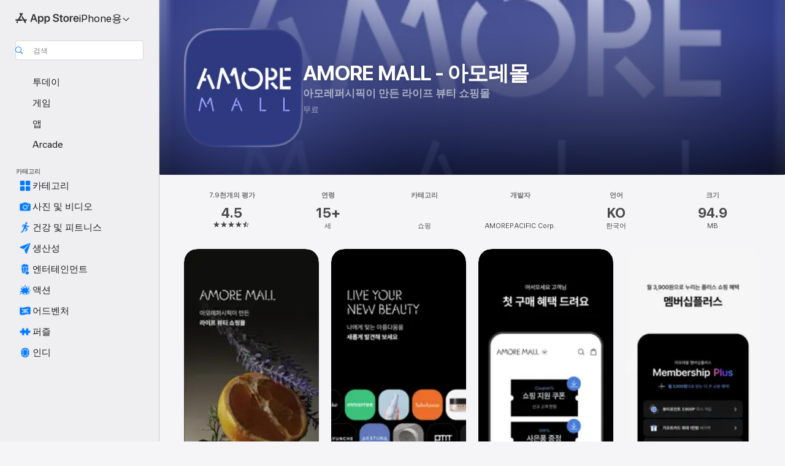

--- FILE ---
content_type: text/html
request_url: https://apps.apple.com/kr/app/amore-mall-%EC%95%84%EB%AA%A8%EB%A0%88%EB%AA%B0/id662044174
body_size: 56974
content:
<!DOCTYPE html>
<html dir="ltr" lang="ko">
    <head>
        <meta charset="utf-8" />
        <meta http-equiv="X-UA-Compatible" content="IE=edge" />
        <meta name="viewport" content="width=device-width,initial-scale=1" />
        <meta name="applicable-device" content="pc,mobile" />
        <meta name="referrer" content="strict-origin" />

        <link
            rel="apple-touch-icon"
            sizes="180x180"
            href="/assets/favicon/favicon-180.png"
        />

        <link
            rel="icon"
            type="image/png"
            sizes="32x32"
            href="/assets/favicon/favicon-32.png"
        />

        <link
            rel="icon"
            type="image/png"
            sizes="16x16"
            href="/assets/favicon/favicon-16.png"
        />

        <link
            rel="mask-icon"
            href="/assets/favicon/favicon.svg"
            color="#1d70f2"
        />

        <link rel="manifest" href="/manifest.json" />
        <title>‎AMORE MALL - 아모레몰 앱 - App Store</title><!-- HEAD_svelte-h7hqm6_START --><meta name="version" content="2550.11.0-external"><!-- HEAD_svelte-h7hqm6_END --><!-- HEAD_svelte-1frznod_START --><link rel="preconnect" href="//www.apple.com/wss/fonts" crossorigin="anonymous"><link rel="stylesheet" as="style" href="//www.apple.com/wss/fonts?families=SF+Pro,v4%7CSF+Pro+Icons,v1%7CSF+Pro+KR,v2&amp;display=swap" type="text/css" referrerpolicy="strict-origin-when-cross-origin"><!-- HEAD_svelte-1frznod_END --><!-- HEAD_svelte-eg3hvx_START -->    <meta name="description" content="App Store에서 AMOREPACIFIC Corp.의 AMORE MALL - 아모레몰 앱을 다운로드하십시오. 스크린샷, 평가 및 리뷰, 사용자 팁, AMORE MALL - 아모레몰 앱과 비슷한 다른 게임들도 만나볼 수 있습니다.">  <link rel="canonical" href="https://apps.apple.com/kr/app/amore-mall-%EC%95%84%EB%AA%A8%EB%A0%88%EB%AA%B0/id662044174">        <meta name="apple:title" content="AMORE MALL - 아모레몰 앱 - App Store"> <meta name="apple:description" content="App Store에서 AMOREPACIFIC Corp.의 AMORE MALL - 아모레몰 앱을 다운로드하십시오. 스크린샷, 평가 및 리뷰, 사용자 팁, AMORE MALL - 아모레몰 앱과 비슷한 다른 게임들도 만나볼 수 있습니다.">   <meta property="og:title" content="AMORE MALL - 아모레몰 앱 - App Store"> <meta property="og:description" content="App Store에서 AMOREPACIFIC Corp.의 AMORE MALL - 아모레몰 앱을 다운로드하십시오. 스크린샷, 평가 및 리뷰, 사용자 팁, AMORE MALL - 아모레몰 앱과 비슷한 다른 게임들도 만나볼 수 있습니다."> <meta property="og:site_name" content="App Store"> <meta property="og:url" content="https://apps.apple.com/kr/app/amore-mall-%EC%95%84%EB%AA%A8%EB%A0%88%EB%AA%B0/id662044174"> <meta property="og:image" content="https://is1-ssl.mzstatic.com/image/thumb/PurpleSource221/v4/8e/d7/be/8ed7bee7-d0bd-c576-cdab-1249f3d21212/Placeholder.mill/1200x630wa.jpg"> <meta property="og:image:secure_url" content="https://is1-ssl.mzstatic.com/image/thumb/PurpleSource221/v4/8e/d7/be/8ed7bee7-d0bd-c576-cdab-1249f3d21212/Placeholder.mill/1200x630wa.jpg"> <meta property="og:image:alt" content="App Store에서 만나는 AMORE MALL - 아모레몰"> <meta property="og:image:width" content="1200"> <meta property="og:image:height" content="630"> <meta property="og:image:type" content="image/jpg">  <meta property="og:locale" content="ko">    <meta name="twitter:title" content="AMORE MALL - 아모레몰 앱 - App Store"> <meta name="twitter:description" content="App Store에서 AMOREPACIFIC Corp.의 AMORE MALL - 아모레몰 앱을 다운로드하십시오. 스크린샷, 평가 및 리뷰, 사용자 팁, AMORE MALL - 아모레몰 앱과 비슷한 다른 게임들도 만나볼 수 있습니다."> <meta name="twitter:site" content="@AppStore"> <meta name="twitter:image" content="https://is1-ssl.mzstatic.com/image/thumb/PurpleSource221/v4/8e/d7/be/8ed7bee7-d0bd-c576-cdab-1249f3d21212/Placeholder.mill/1200x630wa.jpg"> <meta name="twitter:image:alt" content="App Store에서 만나는 AMORE MALL - 아모레몰">    <script id="organization" type="application/ld+json">{"@context":"https://schema.org","@id":"https://apps.apple.com/#organization","@type":"Organization","name":"App Store","url":"https://apps.apple.com","logo":"https://apps.apple.com/assets/app-store.png","sameAs":["https://www.wikidata.org/wiki/Q368215","https://twitter.com/AppStore","https://www.instagram.com/appstore/","https://www.facebook.com/appstore/"],"parentOrganization":{"@type":"Organization","name":"Apple","@id":"https://www.apple.com/#organization","url":"https://www.apple.com/"}}</script>   <!-- HTML_TAG_START -->
                <script id=software-application type="application/ld+json">
                    {"@context":"https://schema.org","@type":"SoftwareApplication","name":"AMORE MALL - 아모레몰","description":"LIVE YOUR NEW BEAUTY, AMORE MALL\n아모레퍼시픽이 만든 라이프 뷰티 쇼핑몰,\n아모레몰과 함께 나만의 아름다움을 발견하세요.\n\n■ 공식몰이니까, 신상은 가장 빠르게\n설화수, 헤라, 이니스프리, 에뛰드 등 아모레퍼시픽의 모든 브랜드 소식을 제일 먼저 만나보세요. '직영 단독 혜택'에 '본사 정품 배송'으로 믿고 살 수 있어요.  \n\n■ 지금 가입하면 특별히, 추가 쿠폰 쏩니다\n신규 고객님을 위해 준비한 '쇼핑 지원 쿠폰'과 '추가 사은품'이 매월 기다리고 있어요. 아모레몰 첫 구매라면 꼭 챙겨서 풍성하게 쇼핑해 보세요. \n\n■ 매월 쏟아지는 등급별 할인과 사은품 쿠폰\n구매할수록, 활동할수록 높아지는 쇼핑 등급과 다채로운 혜택을 만나보세요. 등급마다 '무료 배송/반품 서비스', '쇼핑백 증정', '프리미엄 라운지 경품' 등 다양한 혜택을 지원해 드려요. \n\n■ 월 3,900원으로 누리는, 멤버십플러스\n매월 가입비는 포인트로 돌려받고, 프리미엄 4종 사은품에 최대 10,000원 기프트카드까지! '체감가 0원'으로 그동안의 쇼핑에 최고 혜택을 플러스해 보세요. \n \n---\nA MORE BEAUTIFUL SERVICES\n이 밖에도 매력적인 아모레몰 서비스\n\n■ 내일의 피부를 위한, 스킨노트\n매일 피부와 나만의 스킨케어 루틴을 기록하고 피부 변화를 관찰해 보세요. 내일의 피부가 더 좋아질 수 있도록 사소한 변화까지 놓치지 않고 챙겨드릴게요.\n\n■ 뷰티에 진심이라면, 뷰티피드로 모이세요\n내 쇼핑을 도와줄 '실사용자 리뷰'와 전문 에디터의 '뷰티 콘텐츠'를 경험해 보세요. 나와 같은 고민을 가진 사용자들과 커뮤니티에서 공감하며 다양한 정보를 얻어 가실 수 있습니다.\n\n■ LESS PLASTIC. WE ARE FANTASTIC! 아모레리사이클\n플라스틱의 재활용성을 높이는 용기 수거 캠페인을 온라인으로 간편하게 참여하고, 나만의 숲도 꾸며보세요.\n\n---\nCUSTOMER SERVICE\n아모레몰 고객센터\n평일 09:00~18:00, 점심 12:00~13:00 (주말/공휴일 휴무)\n\n• 배송/사이트 문의 080-030-5454\n• 제품/트러블/뷰티포인트 문의 080-023-5454\n\n---\nAPP 접근 권한 안내\n아모레몰은 정보통신망법 준수 및 차별화된 서비스를 제공하기 위해, 아래 휴대폰 기능의 접근 권한이 필요합니다.\n선택적 접근 권한에 동의하지 않아도 서비스의 이용은 가능하며, 고객님 휴대폰의 설정 메뉴에서 언제든지 변경하실 수 있습니다.\n\n필수적 접근 권한\n• 기기 및 앱 기록 : 앱 오류 확인 및 사용성 개선\n\n선택적 접근 권한\n• 사진/파일/카메라 : 리뷰 작성, 고객센터 문의 작성, 피드 작성, 바코드/QR/OCR 검색, 스토어 QR 체크인, 화면 캡쳐, 피부 진단, 용기 수거 신청, 교환/반품 신청\n• 연락처 : 선물하기 연락처 불러오기\n• 알림 : 신규 서비스 및 쇼핑 혜택 등의 안내\n\n---\nAPP 지원 운영체제 안내\n안정적인 서비스 환경을 위해 사용 중인 휴대폰 단말기의 OS 버전을 확인해 주세요.\n\n• iPhone 기종 : iOS 14.0 이상, iPhone 6S 출시 이후 모델","image":"https://is1-ssl.mzstatic.com/image/thumb/Purple221/v4/b5/ca/52/b5ca5202-0a66-a0b1-c262-339563460034/AppIcon-0-0-1x_U007epad-0-1-0-85-220.png/1200x630wa.png","availableOnDevice":"iPhone, iPad","operatingSystem":"iOS 16.0 버전 이상이 필요. iPhone, iPad 및 iPod touch와(과) 호환.","offers":{"@type":"Offer","price":0,"priceCurrency":"KRW","category":"free"},"applicationCategory":"쇼핑","aggregateRating":{"@type":"AggregateRating","ratingValue":4.5,"reviewCount":7852},"author":{"@type":"Organization","name":"AMOREPACIFIC Corp.","url":"https://apps.apple.com/kr/developer/amorepacific-corp/id375092776"}}
                </script>
                <!-- HTML_TAG_END -->    <!-- HEAD_svelte-eg3hvx_END -->
      <script type="module" crossorigin src="/assets/index~CmXAGhvsky.js"></script>
      <link rel="stylesheet" crossorigin href="/assets/index~BZJvkGJD8q.css">
      <script type="module">import.meta.url;import("_").catch(()=>1);async function* g(){};window.__vite_is_modern_browser=true;</script>
      <script type="module">!function(){if(window.__vite_is_modern_browser)return;console.warn("vite: loading legacy chunks, syntax error above and the same error below should be ignored");var e=document.getElementById("vite-legacy-polyfill"),n=document.createElement("script");n.src=e.src,n.onload=function(){System.import(document.getElementById('vite-legacy-entry').getAttribute('data-src'))},document.body.appendChild(n)}();</script>
    </head>

    <body>

        <div class="body-container">
               <div class="app-container svelte-sh6d9r" data-testid="app-container"><div class="navigation-container svelte-sh6d9r"><div class="navigation-wrapper svelte-1qmvp5w"><nav data-testid="navigation" class="navigation svelte-13li0vp"><div class="navigation__header svelte-13li0vp"><div slot="logo" class="platform-selector-container svelte-1qmvp5w"><span id="app-store-icon-contianer" class="app-store-icon-container svelte-1qmvp5w" role="img" aria-label="App Store"><svg width="121" height="21" viewBox="0 0 121 21" xmlns="http://www.w3.org/2000/svg" focusable="false"><g fill="currentColor" fill-rule="nonzero" opacity=".9"><path d="M11.417 12.204H8.094l5.8-10.067c.19-.328.25-.683.178-1.065a1.214 1.214 0 0 0-.637-.87c-.357-.21-.717-.25-1.082-.121a1.43 1.43 0 0 0-.811.684l-.575.942-.572-.942a1.46 1.46 0 0 0-.81-.69c-.361-.132-.722-.09-1.084.128-.354.204-.563.495-.628.874-.065.379-.003.732.188 1.06L9.412 4.45l-4.49 7.755H1.434c-.37 0-.7.126-.994.378-.293.253-.44.583-.44.992 0 .404.147.731.44.983.293.252.625.378.994.378h11.979a2.449 2.449 0 0 0-.017-1.242 2.097 2.097 0 0 0-.66-1.06c-.327-.286-.767-.429-1.32-.429Zm9.086 0h-3.477l-3.798-6.559c-.38.28-.65.694-.811 1.244a4.654 4.654 0 0 0-.154 1.755c.058.62.226 1.172.506 1.656l4.798 8.288c.184.327.457.555.818.685.36.13.721.093 1.084-.112.355-.199.569-.489.64-.87.072-.382.013-.74-.179-1.073L18.6 14.935h1.904c.374 0 .707-.126.998-.378.29-.252.436-.58.436-.983 0-.409-.146-.74-.436-.992a1.479 1.479 0 0 0-.998-.378Zm-17.72 3.713-.758 1.3c-.19.334-.251.69-.184 1.069.068.378.276.67.625.875.368.21.732.249 1.094.116a1.51 1.51 0 0 0 .818-.689l1.106-1.881c-.088-.159-.257-.325-.506-.498a2.474 2.474 0 0 0-.937-.374c-.376-.075-.795-.048-1.257.082ZM28.145 16.906h2.768l1.251-3.825h5.506l1.251 3.825h2.78L36.408 2.109h-2.973l-5.291 14.797Zm6.747-12.162h.061l2.05 6.296h-4.172l2.06-6.296ZM43.013 20.494h2.553V15.07h.051c.615 1.272 1.856 2.05 3.404 2.05 2.728 0 4.471-2.152 4.471-5.639v-.01c0-3.507-1.743-5.66-4.501-5.66-1.559 0-2.748.8-3.374 2.102h-.051V6.036h-2.553v14.458Zm5.219-5.526c-1.58 0-2.687-1.364-2.687-3.487v-.01c0-2.133 1.108-3.507 2.687-3.507 1.63 0 2.656 1.333 2.656 3.507v.01c0 2.143-1.026 3.487-2.656 3.487ZM55.133 20.494h2.553V15.07h.051c.616 1.272 1.856 2.05 3.405 2.05 2.727 0 4.47-2.152 4.47-5.639v-.01c0-3.507-1.743-5.66-4.501-5.66-1.559 0-2.748.8-3.374 2.102h-.051V6.036h-2.553v14.458Zm5.219-5.526c-1.58 0-2.687-1.364-2.687-3.487v-.01c0-2.133 1.108-3.507 2.687-3.507 1.63 0 2.656 1.333 2.656 3.507v.01c0 2.143-1.026 3.487-2.656 3.487ZM76.912 17.162c3.61 0 5.783-1.754 5.783-4.512v-.01c0-2.307-1.343-3.558-4.42-4.194l-1.599-.328c-1.784-.37-2.594-.984-2.594-2.03v-.01c0-1.18 1.077-1.99 2.81-2 1.66 0 2.799.769 2.973 2.06l.02.124h2.533l-.01-.174c-.154-2.533-2.266-4.235-5.496-4.235-3.189 0-5.476 1.763-5.486 4.368v.01c0 2.205 1.436 3.558 4.348 4.163l1.59.328c1.906.4 2.676.995 2.676 2.102v.01c0 1.272-1.17 2.103-3.036 2.103-1.856 0-3.158-.79-3.353-2.061l-.02-.123h-2.533l.01.154c.175 2.655 2.41 4.255 5.804 4.255ZM88.458 17.12c.513 0 .964-.05 1.261-.091V15.11c-.174.01-.369.041-.615.041-.933 0-1.405-.338-1.405-1.405V8.005h2.02V6.036H87.7V3.278h-2.594v2.758h-1.538v1.97h1.538v5.957c0 2.235 1.077 3.158 3.353 3.158ZM96.271 17.12c3.19 0 5.26-2.122 5.26-5.649v-.02c0-3.507-2.101-5.64-5.27-5.64-3.158 0-5.25 2.153-5.25 5.64v.02c0 3.517 2.061 5.65 5.26 5.65Zm.01-2.06c-1.63 0-2.665-1.302-2.665-3.589v-.02c0-2.256 1.056-3.569 2.645-3.569 1.62 0 2.666 1.302 2.666 3.568v.021c0 2.276-1.035 3.589-2.645 3.589ZM103.172 16.906h2.554v-6.307c0-1.61.871-2.522 2.317-2.522.43 0 .82.061 1.036.143V5.913a3.326 3.326 0 0 0-.81-.102c-1.251 0-2.154.79-2.492 2.102h-.051V6.036h-2.554v10.87ZM115.17 17.12c2.84 0 4.44-1.68 4.778-3.352l.03-.113h-2.389l-.02.072c-.246.728-1.077 1.405-2.348 1.405-1.661 0-2.707-1.128-2.748-3.036h7.608v-.82c0-3.281-1.928-5.465-5.035-5.465s-5.106 2.256-5.106 5.68v.01c0 3.456 1.969 5.62 5.23 5.62Zm-.093-9.31c1.354 0 2.338.862 2.523 2.584h-5.097c.205-1.671 1.22-2.584 2.574-2.584Z" style="mix-blend-mode:normal" transform="translate(.086 .095)"></path></g></svg></span> <nav class="svelte-1hs3qpl"> <button class="menu-trigger svelte-bmr6en" aria-controls="2f1223f4-9b07-48f9-ba53-6b817faba1bd" aria-haspopup="menu" aria-expanded="false"><span class="platform-selector-text svelte-1hs3qpl" id="platform-selector-text" aria-labelledby="app-store-icon-contianer platform-selector-text" aria-haspopup="menu">iPhone용    <svg xmlns="http://www.w3.org/2000/svg" viewBox="0 0 109.73 100" style="overflow:visible" aria-hidden="false"><path fill="none" d="M0-15h109.73v120H0z"></path><path d="M54.884 70.758c1.234 0 2.435-.477 3.286-1.431l37.78-38.673c.818-.829 1.316-1.885 1.316-3.139 0-2.538-1.907-4.496-4.444-4.496-1.192 0-2.383.528-3.202 1.295L52.251 62.483h5.225l-37.38-38.169c-.808-.767-1.907-1.295-3.139-1.295-2.549 0-4.496 1.958-4.496 4.496 0 1.254.508 2.32 1.326 3.15l37.822 38.673c.891.953 1.99 1.42 3.275 1.42Z"></path></svg></span></button> <ul id="2f1223f4-9b07-48f9-ba53-6b817faba1bd" hidden tabindex="-1" class="menu-popover focus-visible svelte-bmr6en"><li class="menu-item svelte-bmr6en" role="presentation"><a href="https://apps.apple.com/kr/iphone/today" data-test-id="internal-link"><span class="platform-selector svelte-rn3aot is-active"><div class="icon-container svelte-rn3aot">      <svg viewBox="0 0 62.771 103.335" aria-hidden="false"><path d="M13.275 103.335h36.169c7.963 0 13.326-5.053 13.326-12.665V12.665C62.771 5.053 57.407 0 49.444 0H13.275C5.301 0 0 5.053 0 12.665V90.67c0 7.612 5.301 12.665 13.275 12.665Zm1.005-7.842c-4.09 0-6.427-2.183-6.427-6.116V13.959c0-3.933 2.338-6.106 6.427-6.106h6.27c.766 0 1.181.405 1.181 1.173v1.109c.001 2.002 1.35 3.413 3.352 3.413h12.605c2.054 0 3.34-1.411 3.34-3.413v-1.11c0-.766.415-1.171 1.183-1.171h6.228c4.141-.001 6.427 2.172 6.427 6.106v75.417c0 3.933-2.286 6.116-6.427 6.116Zm6.775-3.581h20.712c1.296 0 2.27-.924 2.27-2.282s-.973-2.27-2.269-2.27H21.055c-1.358 0-2.27.912-2.27 2.27s.912 2.282 2.27 2.282Z" fill="currentColor"></path></svg></div> <span class="platform-title svelte-rn3aot" aria-label="iPhone용 App Store">iPhone</span> </span></a>  </li><li class="menu-item svelte-bmr6en" role="presentation"><a href="https://apps.apple.com/kr/ipad/today" data-test-id="internal-link"><span class="platform-selector svelte-rn3aot"><div class="icon-container svelte-rn3aot">      <svg viewBox="0 0 115.09 89.912" aria-hidden="false"><path d="M15.318 89.912h84.454c10.232 0 15.318-5.107 15.318-15.163V15.163C115.09 5.107 110.004 0 99.772 0H15.318C5.138 0 0 5.086 0 15.163v59.586c0 10.077 5.138 15.163 15.318 15.163Zm.125-7.905c-4.877 0-7.59-2.558-7.59-7.641v-58.82c0-5.032 2.713-7.64 7.59-7.64h84.204c4.834-.001 7.59 2.607 7.59 7.639v58.821c-.001 5.083-2.757 7.64-7.591 7.64Zm23.253-3.739h37.75c1.305 0 2.228-.86 2.228-2.218.001-1.41-.922-2.28-2.229-2.28H38.696c-1.306-.002-2.28.868-2.28 2.278-.001 1.36.974 2.222 2.279 2.222Z" fill="currentColor"></path></svg></div> <span class="platform-title svelte-rn3aot" aria-label="iPad용 App Store">iPad</span> </span></a>  </li><li class="menu-item svelte-bmr6en" role="presentation"><a href="https://apps.apple.com/kr/mac/discover" data-test-id="internal-link"><span class="platform-selector svelte-rn3aot"><div class="icon-container svelte-rn3aot">      <svg viewBox="0 0 140.769 79.424" aria-hidden="false"><path d="M0 73.887c0 3.049 2.478 5.537 5.475 5.537h129.82c3.038 0 5.475-2.488 5.475-5.537 0-3.09-2.437-5.578-5.475-5.578H124.59v-57.96C124.59 3.52 120.956 0 114.136 0H26.633c-6.457 0-10.452 3.52-10.452 10.35v57.958H5.475C2.478 68.309 0 70.797 0 73.887Zm24.086-5.578V12.585c0-3.161 1.529-4.742 4.7-4.742h83.198c3.171 0 4.751 1.58 4.751 4.742V68.31ZM55.65 7.843h1.244c.728 0 1.143.363 1.143 1.183v.591c0 2.003 1.286 3.413 3.392 3.413h18.036c1.992 0 3.289-1.41 3.289-3.413v-.591c0-.82.415-1.183 1.183-1.183h1.246v-4.02H55.649Z" fill="currentColor"></path></svg></div> <span class="platform-title svelte-rn3aot" aria-label="Mac용 App Store">Mac</span> </span></a>  </li><li class="menu-item svelte-bmr6en" role="presentation"><a href="https://apps.apple.com/kr/vision/apps-and-games" data-test-id="internal-link"><span class="platform-selector svelte-rn3aot"><div class="icon-container svelte-rn3aot">      <svg xmlns="http://www.w3.org/2000/svg" viewBox="0 0 171.057 120" aria-hidden="false"><path d="M45.735 99.548c-19.145 0-33.274-16.993-33.274-39.752 0-37.652 33.058-41.401 73.067-41.401 40.01 0 73.068 3.719 73.068 41.401 0 22.759-14.122 39.752-33.238 39.752-19.916 0-29.459-16.541-39.83-16.541-10.378 0-19.906 16.541-39.793 16.541zm79.732-10.561c13.801 0 22.622-11.339 22.622-29.191 0-28.302-23.431-30.902-62.561-30.902-39.13 0-62.561 2.637-62.561 30.902 0 17.852 8.821 29.191 22.659 29.191 17.367 0 23.469-16.523 39.902-16.523 16.426 0 22.573 16.523 39.939 16.523z" fill="currentColor"></path></svg></div> <span class="platform-title svelte-rn3aot" aria-label="Vision용 App Store">Vision</span> </span></a>  </li><li class="menu-item svelte-bmr6en" role="presentation"><a href="https://apps.apple.com/kr/watch/apps-and-games" data-test-id="internal-link"><span class="platform-selector svelte-rn3aot"><div class="icon-container svelte-rn3aot">      <svg viewBox="0 0 70.762 104.469" aria-hidden="false"><path d="M0 71.965c0 7.57 2.937 13.122 8.492 16.165 2.698 1.442 4.232 3.256 5.26 6.483l1.518 5.26c.934 3.123 3.102 4.597 6.39 4.597h22.554c3.403-.001 5.416-1.423 6.391-4.596l1.58-5.261c.965-3.227 2.552-5.04 5.198-6.483 5.555-3.043 8.492-8.595 8.492-16.165V32.503c0-7.569-2.937-13.122-8.492-16.163-2.646-1.444-4.233-3.257-5.198-6.484l-1.58-5.261C49.733 1.525 47.565 0 44.215 0H21.66c-3.288 0-5.456 1.473-6.39 4.595l-1.518 5.26c-.976 3.177-2.51 5.094-5.26 6.485C2.989 19.226 0 24.83 0 32.503Zm64.824-23.17h1.767c2.499-.001 4.171-1.745 4.171-4.474v-6.626c0-2.78-1.67-4.524-4.171-4.524h-1.767ZM7.129 70.92V33.56c0-7.297 4.261-11.673 11.351-11.673h28.925c7.141 0 11.34 4.376 11.34 11.673v37.36c.001 7.285-4.198 11.66-11.339 11.66H18.48c-7.09.001-11.35-4.374-11.35-11.66Z" fill="currentColor"></path></svg></div> <span class="platform-title svelte-rn3aot" aria-label="Watch용 App Store">Watch</span> </span></a>  </li><li class="menu-item svelte-bmr6en" role="presentation"><a href="https://apps.apple.com/kr/tv/discover" data-test-id="internal-link"><span class="platform-selector svelte-rn3aot"><div class="icon-container svelte-rn3aot">      <svg viewBox="0 0 122.045 97.575" aria-hidden="false"><path d="M12.523 81.04h97c8.227 0 12.521-4.307 12.521-12.524V12.575C122.045 4.305 117.75 0 109.522 0h-97C4.296 0 0 4.306 0 12.575v55.942c0 8.217 4.295 12.522 12.523 12.522ZM36.49 97.574h49.065a3.93 3.93 0 0 0 3.937-3.914c0-2.249-1.74-3.979-3.937-3.979H36.49c-2.197-.001-3.937 1.729-3.937 3.978a3.93 3.93 0 0 0 3.937 3.916ZM12.658 73.186c-3.172 0-4.805-1.622-4.805-4.794V12.699c0-3.224 1.633-4.845 4.805-4.845h96.73c3.17 0 4.802 1.621 4.802 4.845v55.693c.001 3.172-1.63 4.794-4.803 4.794Z" fill="currentColor"></path></svg></div> <span class="platform-title svelte-rn3aot" aria-label="TV용 App Store">TV</span> </span></a>  </li> </ul></nav></div> <div class="search-input-container svelte-1qmvp5w"><div class="search-input-wrapper svelte-f3zl7m"><div data-testid="amp-search-input" aria-controls="search-suggestions" aria-expanded="false" aria-haspopup="listbox" aria-owns="search-suggestions" class="search-input-container svelte-rg26q6" tabindex="-1" role=""><div class="flex-container svelte-rg26q6"><form id="search-input-form" class="svelte-rg26q6"><svg height="16" width="16" viewBox="0 0 16 16" class="search-svg" aria-hidden="true"><path d="M11.87 10.835c.018.015.035.03.051.047l3.864 3.863a.735.735 0 1 1-1.04 1.04l-3.863-3.864a.744.744 0 0 1-.047-.051 6.667 6.667 0 1 1 1.035-1.035zM6.667 12a5.333 5.333 0 1 0 0-10.667 5.333 5.333 0 0 0 0 10.667z"></path></svg> <input value="" aria-autocomplete="list" aria-multiline="false" aria-controls="search-suggestions" aria-label="Search" placeholder="검색" spellcheck="false" autocomplete="off" autocorrect="off" autocapitalize="off" type="text" inputmode="search" class="search-input__text-field svelte-rg26q6" data-testid="search-input__text-field"></form> </div> <div data-testid="search-scope-bar"></div>   </div> </div></div> </div> <div data-testid="navigation-content" class="navigation__content svelte-13li0vp" id="navigation" aria-hidden="false"><div class="navigation__scrollable-container svelte-13li0vp"><div data-testid="navigation-items-primary" class="navigation-items navigation-items--primary svelte-ng61m8"> <ul class="navigation-items__list svelte-ng61m8">  <li class="navigation-item navigation-item__LandingPage_iphone/today_Intent svelte-1a5yt87" aria-selected="false" data-testid="navigation-item"> <a href="https://apps.apple.com/kr/iphone/today" class="navigation-item__link svelte-1a5yt87" role="button" data-testid="https://apps.apple.com/kr/iphone/today" aria-pressed="false"><div class="navigation-item__content svelte-zhx7t9"> <span class="navigation-item__icon svelte-zhx7t9"> <svg xmlns="http://www.w3.org/2000/svg" viewBox="0 0 107.046 120" aria-hidden="true"><path d="M34.77 32.741h39.37c1.72 0 3.005-1.337 3.005-3.058 0-1.658-1.285-2.943-3.005-2.943H34.77c-1.783 0-3.109 1.285-3.109 2.943 0 1.721 1.326 3.058 3.109 3.058zm0 14.16h23.071c1.731 0 3.057-1.337 3.057-3.047 0-1.669-1.326-2.943-3.057-2.943H34.77c-1.783 0-3.109 1.274-3.109 2.943 0 1.71 1.326 3.047 3.109 3.047zm.769 48.307h36.02c4.299 0 6.521-2.212 6.521-6.511V61.581c0-4.299-2.222-6.51-6.521-6.51h-36.02c-4.144 0-6.573 2.211-6.573 6.51v27.116c0 4.299 2.429 6.511 6.573 6.511zm-23.078 1.796c0 10.232 5.034 15.318 15.111 15.318h51.851c10.087 0 15.163-5.086 15.163-15.318v-74.03c0-10.18-5.076-15.317-15.163-15.317H27.572c-10.077 0-15.111 5.137-15.111 15.317zm7.853-.124V23.099c0-4.876 2.61-7.589 7.693-7.589H79.04c5.031 0 7.651 2.713 7.651 7.589V96.88c0 4.876-2.62 7.589-7.651 7.589H28.007c-5.083 0-7.693-2.713-7.693-7.589z"></path></svg> </span> <span class="navigation-item__label svelte-zhx7t9"> 투데이 </span> </div></a>  </li>  <li class="navigation-item navigation-item__LandingPage_iphone/games_Intent svelte-1a5yt87" aria-selected="false" data-testid="navigation-item"> <a href="https://apps.apple.com/kr/iphone/games" class="navigation-item__link svelte-1a5yt87" role="button" data-testid="https://apps.apple.com/kr/iphone/games" aria-pressed="false"><div class="navigation-item__content svelte-zhx7t9"> <span class="navigation-item__icon svelte-zhx7t9"> <svg xmlns="http://www.w3.org/2000/svg" viewBox="0 0 20.904 20.654" aria-hidden="true"><path d="M8.118 20.508c1.026-.225 2.842-.86 3.74-1.553 1.3-1.006 1.924-2.11 1.827-3.896l-.03-.899c.83-.566 1.631-1.26 2.403-2.05 2.715-2.784 4.482-7.208 4.482-11.065C20.54.459 20.071 0 19.485 0c-3.847 0-8.271 1.768-11.054 4.473-.82.81-1.504 1.591-2.06 2.412l-.89-.03c-1.718-.078-2.86.46-3.896 1.817-.693.918-1.338 2.715-1.562 3.75-.147.713.449 1.035.976.898 1.152-.224 2.393-.722 3.399-.644v.634c-.02.45.039.733.38 1.085l1.368 1.357c.36.351.634.42 1.084.4l.625-.02c.107 1.036-.372 2.247-.635 3.4-.186.663.283 1.113.898.976ZM13.89 8.71a2.065 2.065 0 0 1-2.07-2.07c0-1.153.917-2.08 2.07-2.08a2.076 2.076 0 1 1 0 4.15ZM2.59 19.1l1.651-.048c.537-.01.967-.176 1.319-.528.44-.44.556-1.064.478-1.494-.058-.351-.41-.449-.566-.166-.069.098-.127.196-.244.303-.245.254-.43.313-.743.332l-.966.059a.265.265 0 0 1-.274-.264l.059-.977c.02-.322.088-.508.332-.732a1.53 1.53 0 0 1 .312-.244c.274-.127.176-.527-.166-.576a1.78 1.78 0 0 0-1.494.488c-.361.371-.527.781-.537 1.309l-.049 1.65c-.02.547.352.908.889.889Z" fill="currentColor"></path></svg> </span> <span class="navigation-item__label svelte-zhx7t9"> 게임 </span> </div></a>  </li>  <li class="navigation-item navigation-item__LandingPage_iphone/apps_Intent svelte-1a5yt87" aria-selected="false" data-testid="navigation-item"> <a href="https://apps.apple.com/kr/iphone/apps" class="navigation-item__link svelte-1a5yt87" role="button" data-testid="https://apps.apple.com/kr/iphone/apps" aria-pressed="false"><div class="navigation-item__content svelte-zhx7t9"> <span class="navigation-item__icon svelte-zhx7t9"> <svg xmlns="http://www.w3.org/2000/svg" viewBox="0 0 24.805 23.486" aria-hidden="true"><g fill="currentColor"><path d="m2.48 15.137 6.036 2.754c1.445.664 2.578.976 3.7.976 1.134 0 2.266-.312 3.712-.976l6.035-2.754c.044-.02.087-.04.127-.063.458.395.625.835.625 1.293 0 .674-.352 1.299-1.475 1.807l-6.025 2.754c-1.26.576-2.158.82-2.998.82-.83 0-1.729-.244-2.988-.82l-6.026-2.754C2.08 17.666 1.73 17.04 1.73 16.367c0-.459.163-.9.622-1.294Z"></path><path d="m2.48 10.479 6.036 2.763c1.445.654 2.578.977 3.7.977 1.134 0 2.266-.322 3.712-.977l6.035-2.764c.036-.016.07-.032.103-.05.476.397.649.844.649 1.31 0 .674-.352 1.3-1.475 1.817l-6.025 2.744c-1.26.576-2.158.82-2.998.82-.83 0-1.729-.244-2.988-.82l-6.026-2.744c-1.123-.518-1.474-1.143-1.474-1.817 0-.466.168-.914.646-1.311Z"></path><path d="M12.217 12.49c.84 0 1.738-.244 2.998-.82l6.025-2.754c1.123-.508 1.475-1.133 1.475-1.807 0-.683-.361-1.308-1.475-1.816l-6.045-2.744c-1.23-.557-2.129-.82-2.978-.82-.84 0-1.739.263-2.979.82L3.203 5.293C2.08 5.801 1.73 6.426 1.73 7.109c0 .674.351 1.3 1.474 1.807L9.23 11.67c1.26.576 2.158.82 2.988.82Z"></path></g></svg> </span> <span class="navigation-item__label svelte-zhx7t9"> 앱 </span> </div></a>  </li>  <li class="navigation-item navigation-item__LandingPage_iphone/arcade_Intent svelte-1a5yt87" aria-selected="false" data-testid="navigation-item"> <a href="https://apps.apple.com/kr/iphone/arcade" class="navigation-item__link svelte-1a5yt87" role="button" data-testid="https://apps.apple.com/kr/iphone/arcade" aria-pressed="false"><div class="navigation-item__content svelte-zhx7t9"> <span class="navigation-item__icon svelte-zhx7t9"> <svg xmlns="http://www.w3.org/2000/svg" viewBox="0 0 23.623 21.396" aria-hidden="true"><path d="M11.63 21.396a7.621 7.621 0 0 0 3.282-.712l6.777-3.047c1.055-.479 1.573-.87 1.573-1.7v-.742c0-.322-.342-.39-.528-.302l-7.275 3.3a9.272 9.272 0 0 1-3.818.82c-1.309 0-2.373-.175-3.819-.84l-7.285-3.3c-.185-.088-.537 0-.537.322v.742c0 .83.518 1.221 1.582 1.7l6.768 3.047c.918.41 1.923.712 3.28.712Zm.01-3.72a7.972 7.972 0 0 0 3.301-.703l6.895-3.135c.596-.273 1.426-.732 1.426-1.416 0-.684-.84-1.143-1.446-1.416L14.941 7.87a7.873 7.873 0 0 0-2.45-.654v5.43c0 .283-.333.546-.85.546-.508 0-.84-.263-.84-.546v-5.43c-.899.097-1.7.322-2.451.654l-7.305 3.34c-.703.312-1.016.752-1.016 1.21 0 .46.313.9.996 1.212l7.325 3.34a7.832 7.832 0 0 0 3.29.703Zm-7.09-4.287c-.859 0-1.552-.42-1.552-.957 0-.528.693-.948 1.553-.948s1.543.42 1.543.948c0 .537-.684.957-1.543.957Zm7.09-6.973a3.193 3.193 0 0 1-3.193-3.184C8.447 1.475 9.883.06 11.641.06a3.168 3.168 0 0 1 3.174 3.173 3.176 3.176 0 0 1-3.174 3.184Z" fill="currentColor"></path></svg> </span> <span class="navigation-item__label svelte-zhx7t9"> Arcade </span> </div></a>  </li></ul> </div>   <div slot="after-navigation-items" class="platform-selector-inline svelte-1qmvp5w"><h3 class="svelte-1qmvp5w">플랫폼</h3> <ul class="svelte-1qmvp5w">  <li><a href="https://apps.apple.com/kr/iphone/today" data-test-id="internal-link"><span class="platform svelte-1qmvp5w is-active"><div class="icon-container svelte-1qmvp5w" aria-hidden="true">      <svg viewBox="0 0 62.771 103.335" aria-hidden="false"><path d="M13.275 103.335h36.169c7.963 0 13.326-5.053 13.326-12.665V12.665C62.771 5.053 57.407 0 49.444 0H13.275C5.301 0 0 5.053 0 12.665V90.67c0 7.612 5.301 12.665 13.275 12.665Zm1.005-7.842c-4.09 0-6.427-2.183-6.427-6.116V13.959c0-3.933 2.338-6.106 6.427-6.106h6.27c.766 0 1.181.405 1.181 1.173v1.109c.001 2.002 1.35 3.413 3.352 3.413h12.605c2.054 0 3.34-1.411 3.34-3.413v-1.11c0-.766.415-1.171 1.183-1.171h6.228c4.141-.001 6.427 2.172 6.427 6.106v75.417c0 3.933-2.286 6.116-6.427 6.116Zm6.775-3.581h20.712c1.296 0 2.27-.924 2.27-2.282s-.973-2.27-2.269-2.27H21.055c-1.358 0-2.27.912-2.27 2.27s.912 2.282 2.27 2.282Z" fill="currentColor"></path></svg> </div> <span class="platform-title svelte-1qmvp5w">iPhone</span> </span> </a> </li>  <li><a href="https://apps.apple.com/kr/ipad/today" data-test-id="internal-link"><span class="platform svelte-1qmvp5w"><div class="icon-container svelte-1qmvp5w" aria-hidden="true">      <svg viewBox="0 0 115.09 89.912" aria-hidden="false"><path d="M15.318 89.912h84.454c10.232 0 15.318-5.107 15.318-15.163V15.163C115.09 5.107 110.004 0 99.772 0H15.318C5.138 0 0 5.086 0 15.163v59.586c0 10.077 5.138 15.163 15.318 15.163Zm.125-7.905c-4.877 0-7.59-2.558-7.59-7.641v-58.82c0-5.032 2.713-7.64 7.59-7.64h84.204c4.834-.001 7.59 2.607 7.59 7.639v58.821c-.001 5.083-2.757 7.64-7.591 7.64Zm23.253-3.739h37.75c1.305 0 2.228-.86 2.228-2.218.001-1.41-.922-2.28-2.229-2.28H38.696c-1.306-.002-2.28.868-2.28 2.278-.001 1.36.974 2.222 2.279 2.222Z" fill="currentColor"></path></svg> </div> <span class="platform-title svelte-1qmvp5w">iPad</span> </span> </a> </li>  <li><a href="https://apps.apple.com/kr/mac/discover" data-test-id="internal-link"><span class="platform svelte-1qmvp5w"><div class="icon-container svelte-1qmvp5w" aria-hidden="true">      <svg viewBox="0 0 140.769 79.424" aria-hidden="false"><path d="M0 73.887c0 3.049 2.478 5.537 5.475 5.537h129.82c3.038 0 5.475-2.488 5.475-5.537 0-3.09-2.437-5.578-5.475-5.578H124.59v-57.96C124.59 3.52 120.956 0 114.136 0H26.633c-6.457 0-10.452 3.52-10.452 10.35v57.958H5.475C2.478 68.309 0 70.797 0 73.887Zm24.086-5.578V12.585c0-3.161 1.529-4.742 4.7-4.742h83.198c3.171 0 4.751 1.58 4.751 4.742V68.31ZM55.65 7.843h1.244c.728 0 1.143.363 1.143 1.183v.591c0 2.003 1.286 3.413 3.392 3.413h18.036c1.992 0 3.289-1.41 3.289-3.413v-.591c0-.82.415-1.183 1.183-1.183h1.246v-4.02H55.649Z" fill="currentColor"></path></svg> </div> <span class="platform-title svelte-1qmvp5w">Mac</span> </span> </a> </li>  <li><a href="https://apps.apple.com/kr/vision/apps-and-games" data-test-id="internal-link"><span class="platform svelte-1qmvp5w"><div class="icon-container svelte-1qmvp5w" aria-hidden="true">      <svg xmlns="http://www.w3.org/2000/svg" viewBox="0 0 171.057 120" aria-hidden="false"><path d="M45.735 99.548c-19.145 0-33.274-16.993-33.274-39.752 0-37.652 33.058-41.401 73.067-41.401 40.01 0 73.068 3.719 73.068 41.401 0 22.759-14.122 39.752-33.238 39.752-19.916 0-29.459-16.541-39.83-16.541-10.378 0-19.906 16.541-39.793 16.541zm79.732-10.561c13.801 0 22.622-11.339 22.622-29.191 0-28.302-23.431-30.902-62.561-30.902-39.13 0-62.561 2.637-62.561 30.902 0 17.852 8.821 29.191 22.659 29.191 17.367 0 23.469-16.523 39.902-16.523 16.426 0 22.573 16.523 39.939 16.523z" fill="currentColor"></path></svg> </div> <span class="platform-title svelte-1qmvp5w">Vision</span> </span> </a> </li>  <li><a href="https://apps.apple.com/kr/watch/apps-and-games" data-test-id="internal-link"><span class="platform svelte-1qmvp5w"><div class="icon-container svelte-1qmvp5w" aria-hidden="true">      <svg viewBox="0 0 70.762 104.469" aria-hidden="false"><path d="M0 71.965c0 7.57 2.937 13.122 8.492 16.165 2.698 1.442 4.232 3.256 5.26 6.483l1.518 5.26c.934 3.123 3.102 4.597 6.39 4.597h22.554c3.403-.001 5.416-1.423 6.391-4.596l1.58-5.261c.965-3.227 2.552-5.04 5.198-6.483 5.555-3.043 8.492-8.595 8.492-16.165V32.503c0-7.569-2.937-13.122-8.492-16.163-2.646-1.444-4.233-3.257-5.198-6.484l-1.58-5.261C49.733 1.525 47.565 0 44.215 0H21.66c-3.288 0-5.456 1.473-6.39 4.595l-1.518 5.26c-.976 3.177-2.51 5.094-5.26 6.485C2.989 19.226 0 24.83 0 32.503Zm64.824-23.17h1.767c2.499-.001 4.171-1.745 4.171-4.474v-6.626c0-2.78-1.67-4.524-4.171-4.524h-1.767ZM7.129 70.92V33.56c0-7.297 4.261-11.673 11.351-11.673h28.925c7.141 0 11.34 4.376 11.34 11.673v37.36c.001 7.285-4.198 11.66-11.339 11.66H18.48c-7.09.001-11.35-4.374-11.35-11.66Z" fill="currentColor"></path></svg> </div> <span class="platform-title svelte-1qmvp5w">Watch</span> </span> </a> </li>  <li><a href="https://apps.apple.com/kr/tv/discover" data-test-id="internal-link"><span class="platform svelte-1qmvp5w"><div class="icon-container svelte-1qmvp5w" aria-hidden="true">      <svg viewBox="0 0 122.045 97.575" aria-hidden="false"><path d="M12.523 81.04h97c8.227 0 12.521-4.307 12.521-12.524V12.575C122.045 4.305 117.75 0 109.522 0h-97C4.296 0 0 4.306 0 12.575v55.942c0 8.217 4.295 12.522 12.523 12.522ZM36.49 97.574h49.065a3.93 3.93 0 0 0 3.937-3.914c0-2.249-1.74-3.979-3.937-3.979H36.49c-2.197-.001-3.937 1.729-3.937 3.978a3.93 3.93 0 0 0 3.937 3.916ZM12.658 73.186c-3.172 0-4.805-1.622-4.805-4.794V12.699c0-3.224 1.633-4.845 4.805-4.845h96.73c3.17 0 4.802 1.621 4.802 4.845v55.693c.001 3.172-1.63 4.794-4.803 4.794Z" fill="currentColor"></path></svg> </div> <span class="platform-title svelte-1qmvp5w">TV</span> </span> </a> </li></ul></div></div> <div class="navigation__native-cta"></div></div> </nav> </div></div> <div style="display: flex; position: relative; flex-direction: column; min-height: 100vh; "><main class="page-container svelte-sh6d9r">   <dialog data-testid="dialog" class="svelte-1a4zf5b" id="" aria-hidden="true"><div class="modal-content svelte-1lx4bs1"></div> </dialog> <div class="default-page-container svelte-yudjcw" data-testid="default-page-container">    <section data-test-id="shelf-wrapper" class="shelf svelte-1svznay"> <div class="container svelte-1bm25t" style="--background-color: rgb(64,73,138); --background-image: url(https://is1-ssl.mzstatic.com/image/thumb/PurpleSource221/v4/8e/d7/be/8ed7bee7-d0bd-c576-cdab-1249f3d21212/Placeholder.mill/400x400bb.webp);"><div class="rotate svelte-1bm25t"></div> <div class="blur svelte-1bm25t"></div> <div class="content-container svelte-1bm25t"><div class="app-icon-contianer svelte-1bm25t without-border" aria-hidden="true"><div class="app-icon svelte-166xw8t     rounded-rect-prerendered" style=""><div data-testid="artwork-component" class="artwork-component artwork-component--aspect-ratio artwork-component--orientation-square svelte-uduhys    artwork-component--fullwidth    artwork-component--has-borders artwork-component--no-anchor" style="
            --artwork-bg-color: rgb(64,73,138);
            --aspect-ratio: 1;
            --placeholder-bg-color: rgb(64,73,138);
       ">   <picture class="svelte-uduhys"><source sizes="200px" srcset="https://is1-ssl.mzstatic.com/image/thumb/PurpleSource221/v4/8e/d7/be/8ed7bee7-d0bd-c576-cdab-1249f3d21212/Placeholder.mill/200x200bb-75.webp 200w,https://is1-ssl.mzstatic.com/image/thumb/PurpleSource221/v4/8e/d7/be/8ed7bee7-d0bd-c576-cdab-1249f3d21212/Placeholder.mill/400x400bb-75.webp 400w" type="image/webp"> <source sizes="200px" srcset="https://is1-ssl.mzstatic.com/image/thumb/PurpleSource221/v4/8e/d7/be/8ed7bee7-d0bd-c576-cdab-1249f3d21212/Placeholder.mill/200x200bb-75.jpg 200w,https://is1-ssl.mzstatic.com/image/thumb/PurpleSource221/v4/8e/d7/be/8ed7bee7-d0bd-c576-cdab-1249f3d21212/Placeholder.mill/400x400bb-75.jpg 400w" type="image/jpeg"> <img alt="" class="artwork-component__contents artwork-component__image svelte-uduhys" loading="lazy" src="/assets/artwork/1x1.gif" role="presentation" decoding="async" width="200" height="200" fetchpriority="auto" style="opacity: 1;"></picture> </div> </div> <div class="glow svelte-1bm25t"><div class="app-icon svelte-166xw8t     rounded-rect-prerendered" style=""><div data-testid="artwork-component" class="artwork-component artwork-component--aspect-ratio artwork-component--orientation-square svelte-uduhys    artwork-component--fullwidth    artwork-component--has-borders artwork-component--no-anchor" style="
            --artwork-bg-color: rgb(64,73,138);
            --aspect-ratio: 1;
            --placeholder-bg-color: rgb(64,73,138);
       ">   <picture class="svelte-uduhys"><source sizes="200px" srcset="https://is1-ssl.mzstatic.com/image/thumb/PurpleSource221/v4/8e/d7/be/8ed7bee7-d0bd-c576-cdab-1249f3d21212/Placeholder.mill/200x200bb-75.webp 200w,https://is1-ssl.mzstatic.com/image/thumb/PurpleSource221/v4/8e/d7/be/8ed7bee7-d0bd-c576-cdab-1249f3d21212/Placeholder.mill/400x400bb-75.webp 400w" type="image/webp"> <source sizes="200px" srcset="https://is1-ssl.mzstatic.com/image/thumb/PurpleSource221/v4/8e/d7/be/8ed7bee7-d0bd-c576-cdab-1249f3d21212/Placeholder.mill/200x200bb-75.jpg 200w,https://is1-ssl.mzstatic.com/image/thumb/PurpleSource221/v4/8e/d7/be/8ed7bee7-d0bd-c576-cdab-1249f3d21212/Placeholder.mill/400x400bb-75.jpg 400w" type="image/jpeg"> <img alt="" class="artwork-component__contents artwork-component__image svelte-uduhys" loading="lazy" src="/assets/artwork/1x1.gif" role="presentation" decoding="async" width="200" height="200" fetchpriority="auto" style="opacity: 1;"></picture> </div> </div></div></div> <section class="svelte-1bm25t"> <h1 class="svelte-1bm25t">AMORE MALL - 아모레몰</h1> <h2 class="subtitle svelte-1bm25t">아모레퍼시픽이 만든 라이프 뷰티 쇼핑몰</h2>  <p class="attributes svelte-1bm25t">무료</p> <div class="buttons-container svelte-1bm25t">  <button aria-label="공유" class="svelte-1hg02ca  with-label">   <svg viewBox="0 0 86.639 110.16" aria-hidden="true"><path d="M15.318 110.16H71.32c10.233 0 15.32-5.107 15.32-15.163v-48.65c0-10.067-5.087-15.165-15.319-15.165H57.736v7.896h13.46c4.784 0 7.591 2.62 7.591 7.652v47.884c-.001 5.083-2.808 7.64-7.591 7.64H15.444c-4.878.001-7.591-2.556-7.591-7.639V46.73c0-5.032 2.713-7.652 7.59-7.652h13.481v-7.895H15.318C5.138 31.183 0 36.26 0 46.346v48.651c0 10.077 5.138 15.163 15.318 15.163Z"></path><path d="M43.294 71.932c2.124 0 3.926-1.752 3.926-3.823V18.013l-.32-7.34 3.27 3.489 7.403 7.868a3.662 3.662 0 0 0 2.642 1.16c2.051 0 3.595-1.44 3.595-3.398 0-1.088-.435-1.844-1.202-2.56L46.122 1.306C45.148.332 44.33 0 43.294 0c-.985 0-1.814.332-2.829 1.305L23.97 17.233c-.716.715-1.151 1.471-1.151 2.559 0 1.958 1.481 3.398 3.543 3.398.933 0 1.98-.394 2.684-1.16l7.412-7.868 3.282-3.5-.321 7.351V68.11c0 2.07 1.803 3.822 3.875 3.822Z"></path></svg> 공유 </button></div></section></div></div> </section>   <section id="informationRibbon" data-test-id="shelf-wrapper" class="shelf svelte-1svznay   margin-top padding-top"> <div class="inforibbon-shelf-wrapper svelte-zc5hwl">  <div class="horizontal-shelf svelte-9mb6lb" data-test-id="horizontal-shelf"><section data-testid="shelf-component" class="shelf-grid shelf-grid--onhover svelte-12rmzef" style="
            --grid-max-content-xsmall: 144px; --grid-column-gap-xsmall: 10px; --grid-row-gap-xsmall: 0px; --grid-small: 5; --grid-column-gap-small: 20px; --grid-row-gap-small: 0px; --grid-medium: 6; --grid-column-gap-medium: 0px; --grid-row-gap-medium: 0px; --grid-large: 8; --grid-column-gap-large: 0px; --grid-row-gap-large: 0px; --grid-xlarge: 8; --grid-column-gap-xlarge: 0px; --grid-row-gap-xlarge: 0px;
            --grid-type: ProductBadge;
            --grid-rows: 1;
            --standard-lockup-shadow-offset: 15px;
            
        "> <div class="shelf-grid__body svelte-12rmzef" data-testid="shelf-body">   <button disabled aria-label="이전 페이지" type="button" class="shelf-grid-nav__arrow shelf-grid-nav__arrow--left svelte-1xmivhv" data-testid="shelf-button-left" style="--offset: 0px;"><svg viewBox="0 0 9 31" xmlns="http://www.w3.org/2000/svg"><path d="M5.275 29.46a1.61 1.61 0 0 0 1.456 1.077c1.018 0 1.772-.737 1.772-1.737 0-.526-.277-1.186-.449-1.62l-4.68-11.912L8.05 3.363c.172-.442.45-1.116.45-1.625A1.702 1.702 0 0 0 6.728.002a1.603 1.603 0 0 0-1.456 1.09L.675 12.774c-.301.775-.677 1.744-.677 2.495 0 .754.376 1.705.677 2.498L5.272 29.46Z"></path></svg></button> <ul slot="shelf-content" class="shelf-grid__list shelf-grid__list--grid-type-ProductBadge shelf-grid__list--grid-rows-1 svelte-12rmzef" role="list" tabindex="-1" data-testid="shelf-item-list">   <li class="shelf-grid__list-item svelte-12rmzef" data-index="0" aria-hidden="true"><div class="svelte-12rmzef">  <a data-test-id="scroll-link" href="#productRatings"><div class="badge-container svelte-bpc9sn"><div class="badge svelte-bpc9sn"><div class="badge-dt svelte-bpc9sn" role="term"> <div class="multiline-clamp svelte-1a7gcr6" style="--mc-lineClamp: var(--defaultClampOverride, 1);" role="text"> <span class="multiline-clamp__text svelte-1a7gcr6">7.9천개의 평가</span> </div></div> <div class="badge-dd svelte-bpc9sn" role="definition"> <span class="text-container svelte-bpc9sn" aria-hidden="true">4.5</span> <ol class="stars svelte-1fdd9o7" aria-label="별 4.5 개"><li class="star svelte-1fdd9o7"><svg class="icon" viewBox="0 0 64 64"><path d="M13.559 60.051c1.102.86 2.5.565 4.166-.645l14.218-10.455L46.19 59.406c1.666 1.21 3.037 1.505 4.166.645 1.102-.833 1.344-2.204.672-4.166l-5.618-16.718 14.353-10.32c1.666-1.183 2.338-2.42 1.908-3.764-.43-1.29-1.693-1.935-3.763-1.908l-17.605.108-5.348-16.8C34.308 4.496 33.34 3.5 31.944 3.5c-1.372 0-2.34.995-2.984 2.984L23.61 23.283l-17.605-.108c-2.07-.027-3.333.618-3.763 1.908-.457 1.344.242 2.58 1.909 3.763l14.352 10.321-5.617 16.718c-.672 1.962-.43 3.333.672 4.166Z"></path></svg> </li><li class="star svelte-1fdd9o7"><svg class="icon" viewBox="0 0 64 64"><path d="M13.559 60.051c1.102.86 2.5.565 4.166-.645l14.218-10.455L46.19 59.406c1.666 1.21 3.037 1.505 4.166.645 1.102-.833 1.344-2.204.672-4.166l-5.618-16.718 14.353-10.32c1.666-1.183 2.338-2.42 1.908-3.764-.43-1.29-1.693-1.935-3.763-1.908l-17.605.108-5.348-16.8C34.308 4.496 33.34 3.5 31.944 3.5c-1.372 0-2.34.995-2.984 2.984L23.61 23.283l-17.605-.108c-2.07-.027-3.333.618-3.763 1.908-.457 1.344.242 2.58 1.909 3.763l14.352 10.321-5.617 16.718c-.672 1.962-.43 3.333.672 4.166Z"></path></svg> </li><li class="star svelte-1fdd9o7"><svg class="icon" viewBox="0 0 64 64"><path d="M13.559 60.051c1.102.86 2.5.565 4.166-.645l14.218-10.455L46.19 59.406c1.666 1.21 3.037 1.505 4.166.645 1.102-.833 1.344-2.204.672-4.166l-5.618-16.718 14.353-10.32c1.666-1.183 2.338-2.42 1.908-3.764-.43-1.29-1.693-1.935-3.763-1.908l-17.605.108-5.348-16.8C34.308 4.496 33.34 3.5 31.944 3.5c-1.372 0-2.34.995-2.984 2.984L23.61 23.283l-17.605-.108c-2.07-.027-3.333.618-3.763 1.908-.457 1.344.242 2.58 1.909 3.763l14.352 10.321-5.617 16.718c-.672 1.962-.43 3.333.672 4.166Z"></path></svg> </li><li class="star svelte-1fdd9o7"><svg class="icon" viewBox="0 0 64 64"><path d="M13.559 60.051c1.102.86 2.5.565 4.166-.645l14.218-10.455L46.19 59.406c1.666 1.21 3.037 1.505 4.166.645 1.102-.833 1.344-2.204.672-4.166l-5.618-16.718 14.353-10.32c1.666-1.183 2.338-2.42 1.908-3.764-.43-1.29-1.693-1.935-3.763-1.908l-17.605.108-5.348-16.8C34.308 4.496 33.34 3.5 31.944 3.5c-1.372 0-2.34.995-2.984 2.984L23.61 23.283l-17.605-.108c-2.07-.027-3.333.618-3.763 1.908-.457 1.344.242 2.58 1.909 3.763l14.352 10.321-5.617 16.718c-.672 1.962-.43 3.333.672 4.166Z"></path></svg> </li><li class="star svelte-1fdd9o7"><div class="partial-star svelte-1fdd9o7" style="--partial-star-width: 50%;"><svg class="icon" viewBox="0 0 64 64"><path d="M13.559 60.051c1.102.86 2.5.565 4.166-.645l14.218-10.455L46.19 59.406c1.666 1.21 3.037 1.505 4.166.645 1.102-.833 1.344-2.204.672-4.166l-5.618-16.718 14.353-10.32c1.666-1.183 2.338-2.42 1.908-3.764-.43-1.29-1.693-1.935-3.763-1.908l-17.605.108-5.348-16.8C34.308 4.496 33.34 3.5 31.944 3.5c-1.372 0-2.34.995-2.984 2.984L23.61 23.283l-17.605-.108c-2.07-.027-3.333.618-3.763 1.908-.457 1.344.242 2.58 1.909 3.763l14.352 10.321-5.617 16.718c-.672 1.962-.43 3.333.672 4.166Z"></path></svg></div> <svg class="icon" viewBox="0 0 64 64"><path d="M13.559 60.051c1.102.86 2.5.565 4.166-.645l14.218-10.455L46.19 59.406c1.666 1.21 3.037 1.505 4.166.645 1.102-.833 1.344-2.204.672-4.166l-5.618-16.718 14.353-10.32c1.666-1.183 2.338-2.42 1.908-3.764-.43-1.29-1.693-1.935-3.763-1.908l-17.605.108-5.348-16.8C34.308 4.496 33.34 3.5 31.944 3.5c-1.372 0-2.34.995-2.984 2.984L23.61 23.283l-17.605-.108c-2.07-.027-3.333.618-3.763 1.908-.457 1.344.242 2.58 1.909 3.763l14.352 10.321-5.617 16.718c-.672 1.962-.43 3.333.672 4.166Zm3.87-5.321c-.054-.054-.027-.081 0-.242l5.349-15.374c.376-1.049.161-1.882-.78-2.527L8.613 27.341c-.134-.08-.161-.134-.134-.215.027-.08.08-.08.242-.08l16.26.295c1.103.027 1.802-.43 2.151-1.532l4.677-15.562c.027-.162.08-.215.134-.215.08 0 .135.053.162.215l4.676 15.562c.35 1.102 1.048 1.559 2.15 1.532l16.261-.296c.162 0 .216 0 .243.081.027.08-.027.134-.135.215l-13.385 9.246c-.94.645-1.156 1.478-.78 2.527l5.35 15.374c.026.161.053.188 0 .242-.055.08-.135.026-.243-.054l-12.928-9.864c-.86-.672-1.855-.672-2.715 0l-12.928 9.864c-.107.08-.188.134-.242.054Z"></path></svg> </li> </ol></div></div></div></a> </div></li>   <li class="shelf-grid__list-item svelte-12rmzef" data-index="1" aria-hidden="true"><div class="svelte-12rmzef">  <a data-test-id="scroll-link" href="#information"><div class="badge-container svelte-bpc9sn"><div class="badge svelte-bpc9sn"><div class="badge-dt svelte-bpc9sn" role="term"> <div class="multiline-clamp svelte-1a7gcr6" style="--mc-lineClamp: var(--defaultClampOverride, 1);" role="text"> <span class="multiline-clamp__text svelte-1a7gcr6">연령</span> </div></div> <div class="badge-dd svelte-bpc9sn" role="definition"><span class="svelte-km1qy2">15+</span>  <div class="multiline-clamp svelte-1a7gcr6" style="--mc-lineClamp: var(--defaultClampOverride, 1);" role="text"> <span class="multiline-clamp__text svelte-1a7gcr6">세</span> </div></div></div></div></a> </div></li>   <li class="shelf-grid__list-item svelte-12rmzef" data-index="2" aria-hidden="true"><div class="svelte-12rmzef">  <a data-test-id="scroll-link" href="#information"><div class="badge-container svelte-bpc9sn"><div class="badge svelte-bpc9sn"><div class="badge-dt svelte-bpc9sn" role="term"> <div class="multiline-clamp svelte-1a7gcr6" style="--mc-lineClamp: var(--defaultClampOverride, 1);" role="text"> <span class="multiline-clamp__text svelte-1a7gcr6">카테고리</span> </div></div> <div class="badge-dd svelte-bpc9sn" role="definition"><div class="artwork-container svelte-bpc9sn" aria-hidden="true"><div data-testid="artwork-component" class="artwork-component artwork-component--aspect-ratio artwork-component--orientation-square svelte-uduhys    artwork-component--fullwidth" style="
            --artwork-bg-color: transparent;
            --aspect-ratio: 1;
            --placeholder-bg-color: transparent;
       ">   <picture class="svelte-uduhys"><source sizes="48px" srcset="https://is1-ssl.mzstatic.com/image/thumb/Features126/v4/9a/c6/3d/9ac63d45-ae18-9c56-aa72-5d89b93078c6/b15aea41-12af-42cf-b366-c528fa35e36b.png/48x48bb.webp 48w,https://is1-ssl.mzstatic.com/image/thumb/Features126/v4/9a/c6/3d/9ac63d45-ae18-9c56-aa72-5d89b93078c6/b15aea41-12af-42cf-b366-c528fa35e36b.png/96x96bb.webp 96w" type="image/webp"> <source sizes="48px" srcset="https://is1-ssl.mzstatic.com/image/thumb/Features126/v4/9a/c6/3d/9ac63d45-ae18-9c56-aa72-5d89b93078c6/b15aea41-12af-42cf-b366-c528fa35e36b.png/48x48bb-60.jpg 48w,https://is1-ssl.mzstatic.com/image/thumb/Features126/v4/9a/c6/3d/9ac63d45-ae18-9c56-aa72-5d89b93078c6/b15aea41-12af-42cf-b366-c528fa35e36b.png/96x96bb-60.jpg 96w" type="image/jpeg"> <img alt="" class="artwork-component__contents artwork-component__image svelte-uduhys" loading="lazy" src="/assets/artwork/1x1.gif" role="presentation" decoding="async" width="48" height="48" fetchpriority="auto" style="opacity: 1;"></picture> </div></div>  <div class="multiline-clamp svelte-1a7gcr6" style="--mc-lineClamp: var(--defaultClampOverride, 1);" role="text"> <span class="multiline-clamp__text svelte-1a7gcr6">쇼핑</span> </div></div></div></div></a> </div></li>   <li class="shelf-grid__list-item svelte-12rmzef" data-index="3" aria-hidden="true"><div class="svelte-12rmzef">  <a href="https://apps.apple.com/kr/developer/amorepacific-corp/id375092776" data-test-id="internal-link"><div class="badge-container svelte-bpc9sn"><div class="badge svelte-bpc9sn"><div class="badge-dt svelte-bpc9sn" role="term"> <div class="multiline-clamp svelte-1a7gcr6" style="--mc-lineClamp: var(--defaultClampOverride, 1);" role="text"> <span class="multiline-clamp__text svelte-1a7gcr6">개발자</span> </div></div> <div class="badge-dd svelte-bpc9sn" role="definition"><div class="icon-container color svelte-bpc9sn" aria-hidden="true">      <svg xmlns="http://www.w3.org/2000/svg" viewBox="0 0 114.778 100" style="overflow:visible" aria-hidden="false"><path fill="none" d="M0-15h114.778v120H0z"></path><path d="M27.779 89.768h59.224c10.232 0 15.318-5.107 15.318-15.163V15.019c0-10.056-5.086-15.163-15.318-15.163H27.779c-10.18 0-15.318 5.086-15.318 15.163v59.586c0 10.077 5.138 15.163 15.318 15.163Zm.125-7.905c-4.877 0-7.59-2.558-7.59-7.641v-58.82c0-5.031 2.713-7.64 7.59-7.64h58.974c4.835 0 7.59 2.609 7.59 7.64v58.82c0 5.083-2.755 7.641-7.59 7.641Zm-4.092 2.888H90.99c-2.839-13.705-16.644-23.662-33.563-23.662-16.97 0-30.775 9.957-33.615 23.662Zm33.605-31.834c9.293.104 16.665-7.808 16.665-18.253 0-9.843-7.372-17.9-16.665-17.9-9.345 0-16.769 8.057-16.717 17.9.052 10.445 7.372 18.202 16.717 18.253Z" fill="currentColor"></path></svg></div>  <div class="multiline-clamp svelte-1a7gcr6" style="--mc-lineClamp: var(--defaultClampOverride, 1);" role="text"> <span class="multiline-clamp__text svelte-1a7gcr6">AMOREPACIFIC Corp.</span> </div></div></div></div></a> </div></li>   <li class="shelf-grid__list-item svelte-12rmzef" data-index="4" aria-hidden="true"><div class="svelte-12rmzef">  <a data-test-id="scroll-link" href="#information"><div class="badge-container svelte-bpc9sn"><div class="badge svelte-bpc9sn"><div class="badge-dt svelte-bpc9sn" role="term"> <div class="multiline-clamp svelte-1a7gcr6" style="--mc-lineClamp: var(--defaultClampOverride, 1);" role="text"> <span class="multiline-clamp__text svelte-1a7gcr6">언어</span> </div></div> <div class="badge-dd svelte-bpc9sn" role="definition"><span class="text-container svelte-bpc9sn">KO</span>  <div class="multiline-clamp svelte-1a7gcr6" style="--mc-lineClamp: var(--defaultClampOverride, 1);" role="text"> <span class="multiline-clamp__text svelte-1a7gcr6">한국어</span> </div></div></div></div></a> </div></li>   <li class="shelf-grid__list-item svelte-12rmzef" data-index="5" aria-hidden="true"><div class="svelte-12rmzef">  <a data-test-id="scroll-link" href="#information"><div class="badge-container svelte-bpc9sn"><div class="badge svelte-bpc9sn"><div class="badge-dt svelte-bpc9sn" role="term"> <div class="multiline-clamp svelte-1a7gcr6" style="--mc-lineClamp: var(--defaultClampOverride, 1);" role="text"> <span class="multiline-clamp__text svelte-1a7gcr6">크기</span> </div></div> <div class="badge-dd svelte-bpc9sn" role="definition"><span class="text-container svelte-bpc9sn">94.9</span>  <div class="multiline-clamp svelte-1a7gcr6" style="--mc-lineClamp: var(--defaultClampOverride, 1);" role="text"> <span class="multiline-clamp__text svelte-1a7gcr6">MB</span> </div></div></div></div></a> </div></li> </ul> <button aria-label="다음 페이지" type="button" class="shelf-grid-nav__arrow shelf-grid-nav__arrow--right svelte-1xmivhv" data-testid="shelf-button-right" style="--offset: 0px;"><svg viewBox="0 0 9 31" xmlns="http://www.w3.org/2000/svg"><path d="M5.275 29.46a1.61 1.61 0 0 0 1.456 1.077c1.018 0 1.772-.737 1.772-1.737 0-.526-.277-1.186-.449-1.62l-4.68-11.912L8.05 3.363c.172-.442.45-1.116.45-1.625A1.702 1.702 0 0 0 6.728.002a1.603 1.603 0 0 0-1.456 1.09L.675 12.774c-.301.775-.677 1.744-.677 2.495 0 .754.376 1.705.677 2.498L5.272 29.46Z"></path></svg></button></div> </section> </div></div> </section> <section id="product_media_phone_" data-test-id="shelf-wrapper" class="shelf svelte-1svznay    padding-top">   <div class="horizontal-shelf svelte-9mb6lb" data-test-id="horizontal-shelf"><section data-testid="shelf-component" class="shelf-grid shelf-grid--onhover svelte-12rmzef" style="
            --grid-max-content-xsmall: 144px; --grid-column-gap-xsmall: 10px; --grid-row-gap-xsmall: 0px; --grid-small: 3; --grid-column-gap-small: 20px; --grid-row-gap-small: 0px; --grid-medium: 4; --grid-column-gap-medium: 20px; --grid-row-gap-medium: 0px; --grid-large: 5; --grid-column-gap-large: 20px; --grid-row-gap-large: 0px; --grid-xlarge: 5; --grid-column-gap-xlarge: 20px; --grid-row-gap-xlarge: 0px;
            --grid-type: ScreenshotPhone;
            --grid-rows: 1;
            --standard-lockup-shadow-offset: 15px;
            
        "> <div class="shelf-grid__body svelte-12rmzef" data-testid="shelf-body">   <button disabled aria-label="이전 페이지" type="button" class="shelf-grid-nav__arrow shelf-grid-nav__arrow--left svelte-1xmivhv" data-testid="shelf-button-left" style="--offset: 0px;"><svg viewBox="0 0 9 31" xmlns="http://www.w3.org/2000/svg"><path d="M5.275 29.46a1.61 1.61 0 0 0 1.456 1.077c1.018 0 1.772-.737 1.772-1.737 0-.526-.277-1.186-.449-1.62l-4.68-11.912L8.05 3.363c.172-.442.45-1.116.45-1.625A1.702 1.702 0 0 0 6.728.002a1.603 1.603 0 0 0-1.456 1.09L.675 12.774c-.301.775-.677 1.744-.677 2.495 0 .754.376 1.705.677 2.498L5.272 29.46Z"></path></svg></button> <ul slot="shelf-content" class="shelf-grid__list shelf-grid__list--grid-type-ScreenshotPhone shelf-grid__list--grid-rows-1 svelte-12rmzef" role="list" tabindex="-1" data-testid="shelf-item-list">   <li class="shelf-grid__list-item svelte-12rmzef" data-index="0" aria-hidden="true"><div class="svelte-12rmzef"><article class="svelte-11oqtv4" style="--aspect-ratio: 0.46184738955823296;"><div class="artwork-container svelte-11oqtv4 iphone-6-5   portrait"><div data-testid="artwork-component" class="artwork-component artwork-component--aspect-ratio artwork-component--orientation-portrait svelte-uduhys    artwork-component--fullwidth" style="
            --artwork-bg-color: rgb(15,15,12);
            --aspect-ratio: 0.46184738955823296;
            --placeholder-bg-color: rgb(15,15,12);
       ">   <picture class="svelte-uduhys"><source sizes="(max-width:739px) 300px,(min-width:740px) and (max-width:999px) 300px,(min-width:1000px) and (max-width:1319px) 157px,(min-width:1320px) and (max-width:1679px) 230px,230px" srcset="https://is1-ssl.mzstatic.com/image/thumb/PurpleSource211/v4/d3/54/1b/d3541bbf-94a8-a5be-a2f4-727374f575fd/33cfe7ca-d8b7-4386-8f98-61b0dddb566b_iOS_1284_01.png/300x650bb.webp 300w,https://is1-ssl.mzstatic.com/image/thumb/PurpleSource211/v4/d3/54/1b/d3541bbf-94a8-a5be-a2f4-727374f575fd/33cfe7ca-d8b7-4386-8f98-61b0dddb566b_iOS_1284_01.png/157x340bb.webp 157w,https://is1-ssl.mzstatic.com/image/thumb/PurpleSource211/v4/d3/54/1b/d3541bbf-94a8-a5be-a2f4-727374f575fd/33cfe7ca-d8b7-4386-8f98-61b0dddb566b_iOS_1284_01.png/230x498bb.webp 230w,https://is1-ssl.mzstatic.com/image/thumb/PurpleSource211/v4/d3/54/1b/d3541bbf-94a8-a5be-a2f4-727374f575fd/33cfe7ca-d8b7-4386-8f98-61b0dddb566b_iOS_1284_01.png/600x1300bb.webp 600w,https://is1-ssl.mzstatic.com/image/thumb/PurpleSource211/v4/d3/54/1b/d3541bbf-94a8-a5be-a2f4-727374f575fd/33cfe7ca-d8b7-4386-8f98-61b0dddb566b_iOS_1284_01.png/314x680bb.webp 314w,https://is1-ssl.mzstatic.com/image/thumb/PurpleSource211/v4/d3/54/1b/d3541bbf-94a8-a5be-a2f4-727374f575fd/33cfe7ca-d8b7-4386-8f98-61b0dddb566b_iOS_1284_01.png/460x996bb.webp 460w" type="image/webp"> <source sizes="(max-width:739px) 300px,(min-width:740px) and (max-width:999px) 300px,(min-width:1000px) and (max-width:1319px) 157px,(min-width:1320px) and (max-width:1679px) 230px,230px" srcset="https://is1-ssl.mzstatic.com/image/thumb/PurpleSource211/v4/d3/54/1b/d3541bbf-94a8-a5be-a2f4-727374f575fd/33cfe7ca-d8b7-4386-8f98-61b0dddb566b_iOS_1284_01.png/300x650bb-60.jpg 300w,https://is1-ssl.mzstatic.com/image/thumb/PurpleSource211/v4/d3/54/1b/d3541bbf-94a8-a5be-a2f4-727374f575fd/33cfe7ca-d8b7-4386-8f98-61b0dddb566b_iOS_1284_01.png/157x340bb-60.jpg 157w,https://is1-ssl.mzstatic.com/image/thumb/PurpleSource211/v4/d3/54/1b/d3541bbf-94a8-a5be-a2f4-727374f575fd/33cfe7ca-d8b7-4386-8f98-61b0dddb566b_iOS_1284_01.png/230x498bb-60.jpg 230w,https://is1-ssl.mzstatic.com/image/thumb/PurpleSource211/v4/d3/54/1b/d3541bbf-94a8-a5be-a2f4-727374f575fd/33cfe7ca-d8b7-4386-8f98-61b0dddb566b_iOS_1284_01.png/600x1300bb-60.jpg 600w,https://is1-ssl.mzstatic.com/image/thumb/PurpleSource211/v4/d3/54/1b/d3541bbf-94a8-a5be-a2f4-727374f575fd/33cfe7ca-d8b7-4386-8f98-61b0dddb566b_iOS_1284_01.png/314x680bb-60.jpg 314w,https://is1-ssl.mzstatic.com/image/thumb/PurpleSource211/v4/d3/54/1b/d3541bbf-94a8-a5be-a2f4-727374f575fd/33cfe7ca-d8b7-4386-8f98-61b0dddb566b_iOS_1284_01.png/460x996bb-60.jpg 460w" type="image/jpeg"> <img alt="" class="artwork-component__contents artwork-component__image svelte-uduhys" loading="lazy" src="/assets/artwork/1x1.gif" role="presentation" decoding="async" width="230" height="498" fetchpriority="auto" style="opacity: 1;"></picture> </div></div></article> </div></li>   <li class="shelf-grid__list-item svelte-12rmzef" data-index="1" aria-hidden="true"><div class="svelte-12rmzef"><article class="svelte-11oqtv4" style="--aspect-ratio: 0.46184738955823296;"><div class="artwork-container svelte-11oqtv4 iphone-6-5   portrait"><div data-testid="artwork-component" class="artwork-component artwork-component--aspect-ratio artwork-component--orientation-portrait svelte-uduhys    artwork-component--fullwidth" style="
            --artwork-bg-color: rgb(0,0,0);
            --aspect-ratio: 0.46184738955823296;
            --placeholder-bg-color: rgb(0,0,0);
       ">   <picture class="svelte-uduhys"><source sizes="(max-width:739px) 300px,(min-width:740px) and (max-width:999px) 300px,(min-width:1000px) and (max-width:1319px) 157px,(min-width:1320px) and (max-width:1679px) 230px,230px" srcset="https://is1-ssl.mzstatic.com/image/thumb/PurpleSource211/v4/30/45/15/304515b9-3e34-eb6d-9f4f-893bf211cf40/1379be71-8c71-48c8-8295-cd26a2582260_iOS_1284_02.png/300x650bb.webp 300w,https://is1-ssl.mzstatic.com/image/thumb/PurpleSource211/v4/30/45/15/304515b9-3e34-eb6d-9f4f-893bf211cf40/1379be71-8c71-48c8-8295-cd26a2582260_iOS_1284_02.png/157x340bb.webp 157w,https://is1-ssl.mzstatic.com/image/thumb/PurpleSource211/v4/30/45/15/304515b9-3e34-eb6d-9f4f-893bf211cf40/1379be71-8c71-48c8-8295-cd26a2582260_iOS_1284_02.png/230x498bb.webp 230w,https://is1-ssl.mzstatic.com/image/thumb/PurpleSource211/v4/30/45/15/304515b9-3e34-eb6d-9f4f-893bf211cf40/1379be71-8c71-48c8-8295-cd26a2582260_iOS_1284_02.png/600x1300bb.webp 600w,https://is1-ssl.mzstatic.com/image/thumb/PurpleSource211/v4/30/45/15/304515b9-3e34-eb6d-9f4f-893bf211cf40/1379be71-8c71-48c8-8295-cd26a2582260_iOS_1284_02.png/314x680bb.webp 314w,https://is1-ssl.mzstatic.com/image/thumb/PurpleSource211/v4/30/45/15/304515b9-3e34-eb6d-9f4f-893bf211cf40/1379be71-8c71-48c8-8295-cd26a2582260_iOS_1284_02.png/460x996bb.webp 460w" type="image/webp"> <source sizes="(max-width:739px) 300px,(min-width:740px) and (max-width:999px) 300px,(min-width:1000px) and (max-width:1319px) 157px,(min-width:1320px) and (max-width:1679px) 230px,230px" srcset="https://is1-ssl.mzstatic.com/image/thumb/PurpleSource211/v4/30/45/15/304515b9-3e34-eb6d-9f4f-893bf211cf40/1379be71-8c71-48c8-8295-cd26a2582260_iOS_1284_02.png/300x650bb-60.jpg 300w,https://is1-ssl.mzstatic.com/image/thumb/PurpleSource211/v4/30/45/15/304515b9-3e34-eb6d-9f4f-893bf211cf40/1379be71-8c71-48c8-8295-cd26a2582260_iOS_1284_02.png/157x340bb-60.jpg 157w,https://is1-ssl.mzstatic.com/image/thumb/PurpleSource211/v4/30/45/15/304515b9-3e34-eb6d-9f4f-893bf211cf40/1379be71-8c71-48c8-8295-cd26a2582260_iOS_1284_02.png/230x498bb-60.jpg 230w,https://is1-ssl.mzstatic.com/image/thumb/PurpleSource211/v4/30/45/15/304515b9-3e34-eb6d-9f4f-893bf211cf40/1379be71-8c71-48c8-8295-cd26a2582260_iOS_1284_02.png/600x1300bb-60.jpg 600w,https://is1-ssl.mzstatic.com/image/thumb/PurpleSource211/v4/30/45/15/304515b9-3e34-eb6d-9f4f-893bf211cf40/1379be71-8c71-48c8-8295-cd26a2582260_iOS_1284_02.png/314x680bb-60.jpg 314w,https://is1-ssl.mzstatic.com/image/thumb/PurpleSource211/v4/30/45/15/304515b9-3e34-eb6d-9f4f-893bf211cf40/1379be71-8c71-48c8-8295-cd26a2582260_iOS_1284_02.png/460x996bb-60.jpg 460w" type="image/jpeg"> <img alt="" class="artwork-component__contents artwork-component__image svelte-uduhys" loading="lazy" src="/assets/artwork/1x1.gif" role="presentation" decoding="async" width="230" height="498" fetchpriority="auto" style="opacity: 1;"></picture> </div></div></article> </div></li>   <li class="shelf-grid__list-item svelte-12rmzef" data-index="2" aria-hidden="true"><div class="svelte-12rmzef"><article class="svelte-11oqtv4" style="--aspect-ratio: 0.46184738955823296;"><div class="artwork-container svelte-11oqtv4 iphone-6-5   portrait"><div data-testid="artwork-component" class="artwork-component artwork-component--aspect-ratio artwork-component--orientation-portrait svelte-uduhys    artwork-component--fullwidth" style="
            --artwork-bg-color: rgb(0,0,0);
            --aspect-ratio: 0.46184738955823296;
            --placeholder-bg-color: rgb(0,0,0);
       ">   <picture class="svelte-uduhys"><source sizes="(max-width:739px) 300px,(min-width:740px) and (max-width:999px) 300px,(min-width:1000px) and (max-width:1319px) 157px,(min-width:1320px) and (max-width:1679px) 230px,230px" srcset="https://is1-ssl.mzstatic.com/image/thumb/PurpleSource221/v4/4c/1f/bb/4c1fbb6b-7b62-429c-3723-4ef58148bb5c/b595f11c-2d69-48c8-b6f6-161c92f5c30a_iOS_1284_03.png/300x650bb.webp 300w,https://is1-ssl.mzstatic.com/image/thumb/PurpleSource221/v4/4c/1f/bb/4c1fbb6b-7b62-429c-3723-4ef58148bb5c/b595f11c-2d69-48c8-b6f6-161c92f5c30a_iOS_1284_03.png/157x340bb.webp 157w,https://is1-ssl.mzstatic.com/image/thumb/PurpleSource221/v4/4c/1f/bb/4c1fbb6b-7b62-429c-3723-4ef58148bb5c/b595f11c-2d69-48c8-b6f6-161c92f5c30a_iOS_1284_03.png/230x498bb.webp 230w,https://is1-ssl.mzstatic.com/image/thumb/PurpleSource221/v4/4c/1f/bb/4c1fbb6b-7b62-429c-3723-4ef58148bb5c/b595f11c-2d69-48c8-b6f6-161c92f5c30a_iOS_1284_03.png/600x1300bb.webp 600w,https://is1-ssl.mzstatic.com/image/thumb/PurpleSource221/v4/4c/1f/bb/4c1fbb6b-7b62-429c-3723-4ef58148bb5c/b595f11c-2d69-48c8-b6f6-161c92f5c30a_iOS_1284_03.png/314x680bb.webp 314w,https://is1-ssl.mzstatic.com/image/thumb/PurpleSource221/v4/4c/1f/bb/4c1fbb6b-7b62-429c-3723-4ef58148bb5c/b595f11c-2d69-48c8-b6f6-161c92f5c30a_iOS_1284_03.png/460x996bb.webp 460w" type="image/webp"> <source sizes="(max-width:739px) 300px,(min-width:740px) and (max-width:999px) 300px,(min-width:1000px) and (max-width:1319px) 157px,(min-width:1320px) and (max-width:1679px) 230px,230px" srcset="https://is1-ssl.mzstatic.com/image/thumb/PurpleSource221/v4/4c/1f/bb/4c1fbb6b-7b62-429c-3723-4ef58148bb5c/b595f11c-2d69-48c8-b6f6-161c92f5c30a_iOS_1284_03.png/300x650bb-60.jpg 300w,https://is1-ssl.mzstatic.com/image/thumb/PurpleSource221/v4/4c/1f/bb/4c1fbb6b-7b62-429c-3723-4ef58148bb5c/b595f11c-2d69-48c8-b6f6-161c92f5c30a_iOS_1284_03.png/157x340bb-60.jpg 157w,https://is1-ssl.mzstatic.com/image/thumb/PurpleSource221/v4/4c/1f/bb/4c1fbb6b-7b62-429c-3723-4ef58148bb5c/b595f11c-2d69-48c8-b6f6-161c92f5c30a_iOS_1284_03.png/230x498bb-60.jpg 230w,https://is1-ssl.mzstatic.com/image/thumb/PurpleSource221/v4/4c/1f/bb/4c1fbb6b-7b62-429c-3723-4ef58148bb5c/b595f11c-2d69-48c8-b6f6-161c92f5c30a_iOS_1284_03.png/600x1300bb-60.jpg 600w,https://is1-ssl.mzstatic.com/image/thumb/PurpleSource221/v4/4c/1f/bb/4c1fbb6b-7b62-429c-3723-4ef58148bb5c/b595f11c-2d69-48c8-b6f6-161c92f5c30a_iOS_1284_03.png/314x680bb-60.jpg 314w,https://is1-ssl.mzstatic.com/image/thumb/PurpleSource221/v4/4c/1f/bb/4c1fbb6b-7b62-429c-3723-4ef58148bb5c/b595f11c-2d69-48c8-b6f6-161c92f5c30a_iOS_1284_03.png/460x996bb-60.jpg 460w" type="image/jpeg"> <img alt="" class="artwork-component__contents artwork-component__image svelte-uduhys" loading="lazy" src="/assets/artwork/1x1.gif" role="presentation" decoding="async" width="230" height="498" fetchpriority="auto" style="opacity: 1;"></picture> </div></div></article> </div></li>   <li class="shelf-grid__list-item svelte-12rmzef" data-index="3" aria-hidden="true"><div class="svelte-12rmzef"><article class="svelte-11oqtv4" style="--aspect-ratio: 0.46184738955823296;"><div class="artwork-container svelte-11oqtv4 iphone-6-5   portrait"><div data-testid="artwork-component" class="artwork-component artwork-component--aspect-ratio artwork-component--orientation-portrait svelte-uduhys    artwork-component--fullwidth" style="
            --artwork-bg-color: rgb(245,245,245);
            --aspect-ratio: 0.46184738955823296;
            --placeholder-bg-color: rgb(245,245,245);
       ">   <picture class="svelte-uduhys"><source sizes="(max-width:739px) 300px,(min-width:740px) and (max-width:999px) 300px,(min-width:1000px) and (max-width:1319px) 157px,(min-width:1320px) and (max-width:1679px) 230px,230px" srcset="https://is1-ssl.mzstatic.com/image/thumb/PurpleSource211/v4/62/01/55/62015508-29eb-133e-50d9-fce5b77191f3/67280139-8e2a-40d5-b455-551cee5f4a42_iOS_1284_04.png/300x650bb.webp 300w,https://is1-ssl.mzstatic.com/image/thumb/PurpleSource211/v4/62/01/55/62015508-29eb-133e-50d9-fce5b77191f3/67280139-8e2a-40d5-b455-551cee5f4a42_iOS_1284_04.png/157x340bb.webp 157w,https://is1-ssl.mzstatic.com/image/thumb/PurpleSource211/v4/62/01/55/62015508-29eb-133e-50d9-fce5b77191f3/67280139-8e2a-40d5-b455-551cee5f4a42_iOS_1284_04.png/230x498bb.webp 230w,https://is1-ssl.mzstatic.com/image/thumb/PurpleSource211/v4/62/01/55/62015508-29eb-133e-50d9-fce5b77191f3/67280139-8e2a-40d5-b455-551cee5f4a42_iOS_1284_04.png/600x1300bb.webp 600w,https://is1-ssl.mzstatic.com/image/thumb/PurpleSource211/v4/62/01/55/62015508-29eb-133e-50d9-fce5b77191f3/67280139-8e2a-40d5-b455-551cee5f4a42_iOS_1284_04.png/314x680bb.webp 314w,https://is1-ssl.mzstatic.com/image/thumb/PurpleSource211/v4/62/01/55/62015508-29eb-133e-50d9-fce5b77191f3/67280139-8e2a-40d5-b455-551cee5f4a42_iOS_1284_04.png/460x996bb.webp 460w" type="image/webp"> <source sizes="(max-width:739px) 300px,(min-width:740px) and (max-width:999px) 300px,(min-width:1000px) and (max-width:1319px) 157px,(min-width:1320px) and (max-width:1679px) 230px,230px" srcset="https://is1-ssl.mzstatic.com/image/thumb/PurpleSource211/v4/62/01/55/62015508-29eb-133e-50d9-fce5b77191f3/67280139-8e2a-40d5-b455-551cee5f4a42_iOS_1284_04.png/300x650bb-60.jpg 300w,https://is1-ssl.mzstatic.com/image/thumb/PurpleSource211/v4/62/01/55/62015508-29eb-133e-50d9-fce5b77191f3/67280139-8e2a-40d5-b455-551cee5f4a42_iOS_1284_04.png/157x340bb-60.jpg 157w,https://is1-ssl.mzstatic.com/image/thumb/PurpleSource211/v4/62/01/55/62015508-29eb-133e-50d9-fce5b77191f3/67280139-8e2a-40d5-b455-551cee5f4a42_iOS_1284_04.png/230x498bb-60.jpg 230w,https://is1-ssl.mzstatic.com/image/thumb/PurpleSource211/v4/62/01/55/62015508-29eb-133e-50d9-fce5b77191f3/67280139-8e2a-40d5-b455-551cee5f4a42_iOS_1284_04.png/600x1300bb-60.jpg 600w,https://is1-ssl.mzstatic.com/image/thumb/PurpleSource211/v4/62/01/55/62015508-29eb-133e-50d9-fce5b77191f3/67280139-8e2a-40d5-b455-551cee5f4a42_iOS_1284_04.png/314x680bb-60.jpg 314w,https://is1-ssl.mzstatic.com/image/thumb/PurpleSource211/v4/62/01/55/62015508-29eb-133e-50d9-fce5b77191f3/67280139-8e2a-40d5-b455-551cee5f4a42_iOS_1284_04.png/460x996bb-60.jpg 460w" type="image/jpeg"> <img alt="" class="artwork-component__contents artwork-component__image svelte-uduhys" loading="lazy" src="/assets/artwork/1x1.gif" role="presentation" decoding="async" width="230" height="498" fetchpriority="auto" style="opacity: 1;"></picture> </div></div></article> </div></li>   <li class="shelf-grid__list-item svelte-12rmzef" data-index="4" aria-hidden="true"><div class="svelte-12rmzef"><article class="svelte-11oqtv4" style="--aspect-ratio: 0.46184738955823296;"><div class="artwork-container svelte-11oqtv4 iphone-6-5   portrait"><div data-testid="artwork-component" class="artwork-component artwork-component--aspect-ratio artwork-component--orientation-portrait svelte-uduhys    artwork-component--fullwidth" style="
            --artwork-bg-color: rgb(245,245,245);
            --aspect-ratio: 0.46184738955823296;
            --placeholder-bg-color: rgb(245,245,245);
       ">   <picture class="svelte-uduhys"><source sizes="(max-width:739px) 300px,(min-width:740px) and (max-width:999px) 300px,(min-width:1000px) and (max-width:1319px) 157px,(min-width:1320px) and (max-width:1679px) 230px,230px" srcset="https://is1-ssl.mzstatic.com/image/thumb/PurpleSource221/v4/a0/f8/dd/a0f8ddef-5360-bc13-c486-387cb01a1067/98cf583b-cb52-40ef-a810-209bceebfaa3_iOS_1284_05.png/300x650bb.webp 300w,https://is1-ssl.mzstatic.com/image/thumb/PurpleSource221/v4/a0/f8/dd/a0f8ddef-5360-bc13-c486-387cb01a1067/98cf583b-cb52-40ef-a810-209bceebfaa3_iOS_1284_05.png/157x340bb.webp 157w,https://is1-ssl.mzstatic.com/image/thumb/PurpleSource221/v4/a0/f8/dd/a0f8ddef-5360-bc13-c486-387cb01a1067/98cf583b-cb52-40ef-a810-209bceebfaa3_iOS_1284_05.png/230x498bb.webp 230w,https://is1-ssl.mzstatic.com/image/thumb/PurpleSource221/v4/a0/f8/dd/a0f8ddef-5360-bc13-c486-387cb01a1067/98cf583b-cb52-40ef-a810-209bceebfaa3_iOS_1284_05.png/600x1300bb.webp 600w,https://is1-ssl.mzstatic.com/image/thumb/PurpleSource221/v4/a0/f8/dd/a0f8ddef-5360-bc13-c486-387cb01a1067/98cf583b-cb52-40ef-a810-209bceebfaa3_iOS_1284_05.png/314x680bb.webp 314w,https://is1-ssl.mzstatic.com/image/thumb/PurpleSource221/v4/a0/f8/dd/a0f8ddef-5360-bc13-c486-387cb01a1067/98cf583b-cb52-40ef-a810-209bceebfaa3_iOS_1284_05.png/460x996bb.webp 460w" type="image/webp"> <source sizes="(max-width:739px) 300px,(min-width:740px) and (max-width:999px) 300px,(min-width:1000px) and (max-width:1319px) 157px,(min-width:1320px) and (max-width:1679px) 230px,230px" srcset="https://is1-ssl.mzstatic.com/image/thumb/PurpleSource221/v4/a0/f8/dd/a0f8ddef-5360-bc13-c486-387cb01a1067/98cf583b-cb52-40ef-a810-209bceebfaa3_iOS_1284_05.png/300x650bb-60.jpg 300w,https://is1-ssl.mzstatic.com/image/thumb/PurpleSource221/v4/a0/f8/dd/a0f8ddef-5360-bc13-c486-387cb01a1067/98cf583b-cb52-40ef-a810-209bceebfaa3_iOS_1284_05.png/157x340bb-60.jpg 157w,https://is1-ssl.mzstatic.com/image/thumb/PurpleSource221/v4/a0/f8/dd/a0f8ddef-5360-bc13-c486-387cb01a1067/98cf583b-cb52-40ef-a810-209bceebfaa3_iOS_1284_05.png/230x498bb-60.jpg 230w,https://is1-ssl.mzstatic.com/image/thumb/PurpleSource221/v4/a0/f8/dd/a0f8ddef-5360-bc13-c486-387cb01a1067/98cf583b-cb52-40ef-a810-209bceebfaa3_iOS_1284_05.png/600x1300bb-60.jpg 600w,https://is1-ssl.mzstatic.com/image/thumb/PurpleSource221/v4/a0/f8/dd/a0f8ddef-5360-bc13-c486-387cb01a1067/98cf583b-cb52-40ef-a810-209bceebfaa3_iOS_1284_05.png/314x680bb-60.jpg 314w,https://is1-ssl.mzstatic.com/image/thumb/PurpleSource221/v4/a0/f8/dd/a0f8ddef-5360-bc13-c486-387cb01a1067/98cf583b-cb52-40ef-a810-209bceebfaa3_iOS_1284_05.png/460x996bb-60.jpg 460w" type="image/jpeg"> <img alt="" class="artwork-component__contents artwork-component__image svelte-uduhys" loading="lazy" src="/assets/artwork/1x1.gif" role="presentation" decoding="async" width="230" height="498" fetchpriority="auto" style="opacity: 1;"></picture> </div></div></article> </div></li>   <li class="shelf-grid__list-item svelte-12rmzef" data-index="5" aria-hidden="true"><div class="svelte-12rmzef"><article class="svelte-11oqtv4" style="--aspect-ratio: 0.46184738955823296;"><div class="artwork-container svelte-11oqtv4 iphone-6-5   portrait"><div data-testid="artwork-component" class="artwork-component artwork-component--aspect-ratio artwork-component--orientation-portrait svelte-uduhys    artwork-component--fullwidth" style="
            --artwork-bg-color: rgb(245,245,245);
            --aspect-ratio: 0.46184738955823296;
            --placeholder-bg-color: rgb(245,245,245);
       ">   <picture class="svelte-uduhys"><source sizes="(max-width:739px) 300px,(min-width:740px) and (max-width:999px) 300px,(min-width:1000px) and (max-width:1319px) 157px,(min-width:1320px) and (max-width:1679px) 230px,230px" srcset="https://is1-ssl.mzstatic.com/image/thumb/PurpleSource211/v4/70/76/c2/7076c2ba-cf68-2c95-894e-43636419f07c/141e4a16-ac54-416c-b93a-86efe5dddf7d_iOS_1284_05.png/300x650bb.webp 300w,https://is1-ssl.mzstatic.com/image/thumb/PurpleSource211/v4/70/76/c2/7076c2ba-cf68-2c95-894e-43636419f07c/141e4a16-ac54-416c-b93a-86efe5dddf7d_iOS_1284_05.png/157x340bb.webp 157w,https://is1-ssl.mzstatic.com/image/thumb/PurpleSource211/v4/70/76/c2/7076c2ba-cf68-2c95-894e-43636419f07c/141e4a16-ac54-416c-b93a-86efe5dddf7d_iOS_1284_05.png/230x498bb.webp 230w,https://is1-ssl.mzstatic.com/image/thumb/PurpleSource211/v4/70/76/c2/7076c2ba-cf68-2c95-894e-43636419f07c/141e4a16-ac54-416c-b93a-86efe5dddf7d_iOS_1284_05.png/600x1300bb.webp 600w,https://is1-ssl.mzstatic.com/image/thumb/PurpleSource211/v4/70/76/c2/7076c2ba-cf68-2c95-894e-43636419f07c/141e4a16-ac54-416c-b93a-86efe5dddf7d_iOS_1284_05.png/314x680bb.webp 314w,https://is1-ssl.mzstatic.com/image/thumb/PurpleSource211/v4/70/76/c2/7076c2ba-cf68-2c95-894e-43636419f07c/141e4a16-ac54-416c-b93a-86efe5dddf7d_iOS_1284_05.png/460x996bb.webp 460w" type="image/webp"> <source sizes="(max-width:739px) 300px,(min-width:740px) and (max-width:999px) 300px,(min-width:1000px) and (max-width:1319px) 157px,(min-width:1320px) and (max-width:1679px) 230px,230px" srcset="https://is1-ssl.mzstatic.com/image/thumb/PurpleSource211/v4/70/76/c2/7076c2ba-cf68-2c95-894e-43636419f07c/141e4a16-ac54-416c-b93a-86efe5dddf7d_iOS_1284_05.png/300x650bb-60.jpg 300w,https://is1-ssl.mzstatic.com/image/thumb/PurpleSource211/v4/70/76/c2/7076c2ba-cf68-2c95-894e-43636419f07c/141e4a16-ac54-416c-b93a-86efe5dddf7d_iOS_1284_05.png/157x340bb-60.jpg 157w,https://is1-ssl.mzstatic.com/image/thumb/PurpleSource211/v4/70/76/c2/7076c2ba-cf68-2c95-894e-43636419f07c/141e4a16-ac54-416c-b93a-86efe5dddf7d_iOS_1284_05.png/230x498bb-60.jpg 230w,https://is1-ssl.mzstatic.com/image/thumb/PurpleSource211/v4/70/76/c2/7076c2ba-cf68-2c95-894e-43636419f07c/141e4a16-ac54-416c-b93a-86efe5dddf7d_iOS_1284_05.png/600x1300bb-60.jpg 600w,https://is1-ssl.mzstatic.com/image/thumb/PurpleSource211/v4/70/76/c2/7076c2ba-cf68-2c95-894e-43636419f07c/141e4a16-ac54-416c-b93a-86efe5dddf7d_iOS_1284_05.png/314x680bb-60.jpg 314w,https://is1-ssl.mzstatic.com/image/thumb/PurpleSource211/v4/70/76/c2/7076c2ba-cf68-2c95-894e-43636419f07c/141e4a16-ac54-416c-b93a-86efe5dddf7d_iOS_1284_05.png/460x996bb-60.jpg 460w" type="image/jpeg"> <img alt="" class="artwork-component__contents artwork-component__image svelte-uduhys" loading="lazy" src="/assets/artwork/1x1.gif" role="presentation" decoding="async" width="230" height="498" fetchpriority="auto" style="opacity: 1;"></picture> </div></div></article> </div></li>   <li class="shelf-grid__list-item svelte-12rmzef placeholder" data-index="6" aria-hidden="true"></li>   <li class="shelf-grid__list-item svelte-12rmzef placeholder" data-index="7" aria-hidden="true"></li>   <li class="shelf-grid__list-item svelte-12rmzef placeholder" data-index="8" aria-hidden="true"></li> </ul> <button aria-label="다음 페이지" type="button" class="shelf-grid-nav__arrow shelf-grid-nav__arrow--right svelte-1xmivhv" data-testid="shelf-button-right" style="--offset: 0px;"><svg viewBox="0 0 9 31" xmlns="http://www.w3.org/2000/svg"><path d="M5.275 29.46a1.61 1.61 0 0 0 1.456 1.077c1.018 0 1.772-.737 1.772-1.737 0-.526-.277-1.186-.449-1.62l-4.68-11.912L8.05 3.363c.172-.442.45-1.116.45-1.625A1.702 1.702 0 0 0 6.728.002a1.603 1.603 0 0 0-1.456 1.09L.675 12.774c-.301.775-.677 1.744-.677 2.495 0 .754.376 1.705.677 2.498L5.272 29.46Z"></path></svg></button></div> </section> </div>  </section> <div class="expanded-media svelte-j9g7ud"><button class="expanded-media-header svelte-j9g7ud"><div class="all-platforms svelte-j9g7ud"><div class="all-platforms-icons svelte-j9g7ud"><div class="icon svelte-j9g7ud" aria-hidden="true">   <svg viewBox="0 0 62.771 103.335" aria-hidden="false"><path d="M13.275 103.335h36.169c7.963 0 13.326-5.053 13.326-12.665V12.665C62.771 5.053 57.407 0 49.444 0H13.275C5.301 0 0 5.053 0 12.665V90.67c0 7.612 5.301 12.665 13.275 12.665Zm1.005-7.842c-4.09 0-6.427-2.183-6.427-6.116V13.959c0-3.933 2.338-6.106 6.427-6.106h6.27c.766 0 1.181.405 1.181 1.173v1.109c.001 2.002 1.35 3.413 3.352 3.413h12.605c2.054 0 3.34-1.411 3.34-3.413v-1.11c0-.766.415-1.171 1.183-1.171h6.228c4.141-.001 6.427 2.172 6.427 6.106v75.417c0 3.933-2.286 6.116-6.427 6.116Zm6.775-3.581h20.712c1.296 0 2.27-.924 2.27-2.282s-.973-2.27-2.269-2.27H21.055c-1.358 0-2.27.912-2.27 2.27s.912 2.282 2.27 2.282Z" fill="currentColor"></path></svg> </div><div class="icon svelte-j9g7ud" aria-hidden="true">   <svg xmlns="http://www.w3.org/2000/svg" viewBox="0 0 16.68 22.021" aria-hidden="false"><path d="M5.39 19.688h5.538a.436.436 0 0 0 .459-.46c0-.273-.186-.449-.46-.449H5.392c-.264 0-.45.176-.45.45 0 .273.186.459.45.459ZM0 19.424c0 1.543 1.084 2.578 2.705 2.578h10.908c1.621 0 2.705-1.035 2.705-2.578V2.588C16.318 1.045 15.234 0 13.613 0H2.705C1.084 0 0 1.045 0 2.588Zm1.572-.264V2.852c0-.801.489-1.28 1.328-1.28h10.518c.83 0 1.328.479 1.328 1.28V19.16c0 .8-.498 1.27-1.328 1.27H2.9c-.84 0-1.328-.47-1.328-1.27Z" fill="currentColor"></path></svg> </div></div> <div class="all-platforms-names svelte-j9g7ud">iPhone, iPad</div></div> <div class="chevron-container icon svelte-j9g7ud" aria-hidden="true"><svg xmlns="http://www.w3.org/2000/svg" viewBox="0 0 109.73 100" style="overflow:visible"><path fill="none" d="M0-15h109.73v120H0z"></path><path d="M54.884 70.758c1.234 0 2.435-.477 3.286-1.431l37.78-38.673c.818-.829 1.316-1.885 1.316-3.139 0-2.538-1.907-4.496-4.444-4.496-1.192 0-2.383.528-3.202 1.295L52.251 62.483h5.225l-37.38-38.169c-.808-.767-1.907-1.295-3.139-1.295-2.549 0-4.496 1.958-4.496 4.496 0 1.254.508 2.32 1.326 3.15l37.822 38.673c.891.953 1.99 1.42 3.275 1.42Z"></path></svg></div></button> </div> <div class="divider svelte-j9g7ud"></div> <section data-test-id="shelf-wrapper" class="shelf svelte-1svznay centered   padding-top padding-bottom"> <article><p class="svelte-1up5qog"> <div class="multiline-clamp svelte-1a7gcr6" style="--mc-lineClamp: var(--defaultClampOverride, 5);" role="text"> <span class="multiline-clamp__text svelte-1a7gcr6"><!-- HTML_TAG_START -->LIVE YOUR NEW BEAUTY, AMORE MALL
아모레퍼시픽이 만든 라이프 뷰티 쇼핑몰,
아모레몰과 함께 나만의 아름다움을 발견하세요.

■ 공식몰이니까, 신상은 가장 빠르게
설화수, 헤라, 이니스프리, 에뛰드 등 아모레퍼시픽의 모든 브랜드 소식을 제일 먼저 만나보세요. '직영 단독 혜택'에 '본사 정품 배송'으로 믿고 살 수 있어요.  

■ 지금 가입하면 특별히, 추가 쿠폰 쏩니다
신규 고객님을 위해 준비한 '쇼핑 지원 쿠폰'과 '추가 사은품'이 매월 기다리고 있어요. 아모레몰 첫 구매라면 꼭 챙겨서 풍성하게 쇼핑해 보세요. 

■ 매월 쏟아지는 등급별 할인과 사은품 쿠폰
구매할수록, 활동할수록 높아지는 쇼핑 등급과 다채로운 혜택을 만나보세요. 등급마다 '무료 배송/반품 서비스', '쇼핑백 증정', '프리미엄 라운지 경품' 등 다양한 혜택을 지원해 드려요. 

■ 월 3,900원으로 누리는, 멤버십플러스
매월 가입비는 포인트로 돌려받고, 프리미엄 4종 사은품에 최대 10,000원 기프트카드까지! '체감가 0원'으로 그동안의 쇼핑에 최고 혜택을 플러스해 보세요. 
 
---
A MORE BEAUTIFUL SERVICES
이 밖에도 매력적인 아모레몰 서비스

■ 내일의 피부를 위한, 스킨노트
매일 피부와 나만의 스킨케어 루틴을 기록하고 피부 변화를 관찰해 보세요. 내일의 피부가 더 좋아질 수 있도록 사소한 변화까지 놓치지 않고 챙겨드릴게요.

■ 뷰티에 진심이라면, 뷰티피드로 모이세요
내 쇼핑을 도와줄 '실사용자 리뷰'와 전문 에디터의 '뷰티 콘텐츠'를 경험해 보세요. 나와 같은 고민을 가진 사용자들과 커뮤니티에서 공감하며 다양한 정보를 얻어 가실 수 있습니다.

■ LESS PLASTIC. WE ARE FANTASTIC! 아모레리사이클
플라스틱의 재활용성을 높이는 용기 수거 캠페인을 온라인으로 간편하게 참여하고, 나만의 숲도 꾸며보세요.

---
CUSTOMER SERVICE
아모레몰 고객센터
평일 09:00~18:00, 점심 12:00~13:00 (주말/공휴일 휴무)

• 배송/사이트 문의 080-030-5454
• 제품/트러블/뷰티포인트 문의 080-023-5454

---
APP 접근 권한 안내
아모레몰은 정보통신망법 준수 및 차별화된 서비스를 제공하기 위해, 아래 휴대폰 기능의 접근 권한이 필요합니다.
선택적 접근 권한에 동의하지 않아도 서비스의 이용은 가능하며, 고객님 휴대폰의 설정 메뉴에서 언제든지 변경하실 수 있습니다.

필수적 접근 권한
• 기기 및 앱 기록 : 앱 오류 확인 및 사용성 개선

선택적 접근 권한
• 사진/파일/카메라 : 리뷰 작성, 고객센터 문의 작성, 피드 작성, 바코드/QR/OCR 검색, 스토어 QR 체크인, 화면 캡쳐, 피부 진단, 용기 수거 신청, 교환/반품 신청
• 연락처 : 선물하기 연락처 불러오기
• 알림 : 신규 서비스 및 쇼핑 혜택 등의 안내

---
APP 지원 운영체제 안내
안정적인 서비스 환경을 위해 사용 중인 휴대폰 단말기의 OS 버전을 확인해 주세요.

• iPhone 기종 : iOS 14.0 이상, iPhone 6S 출시 이후 모델<!-- HTML_TAG_END --></span> </div> <button class="svelte-1up5qog">더 보기</button></p></article> </section> <section id="productRatings" data-test-id="shelf-wrapper" class="shelf svelte-1svznay    padding-top">  <div class="title-action-wrapper svelte-1mrndab">  <a aria-label="평가 및 리뷰" href="https://apps.apple.com/kr/app/662044174?see-all=reviews&amp;platform=iphone" data-test-id="internal-link"><div class="link-contents svelte-1mrndab"><h2 class="shelf-title svelte-1mrndab" data-test-id="shelf-title">평가 및 리뷰</h2> <span class="chevron-container svelte-1mrndab" data-test-id="shelf-see-all-chevron" aria-hidden="true">   <svg viewBox="0 0 51.108 87.687" aria-hidden="false"><path d="M51.108 43.834c-.018-1.997-.718-3.638-2.334-5.23L11.214 1.877C9.974.6 8.453 0 6.64 0 2.96 0 .001 2.897.001 6.55 0 8.326.765 10.004 2.068 11.344l33.398 32.472L2.07 76.325C.784 77.665 0 79.305 0 81.137c0 3.653 2.96 6.55 6.641 6.55 1.796 0 3.334-.601 4.572-1.877l37.561-36.746c1.636-1.591 2.334-3.25 2.334-5.23Z"></path></svg></span></div></a></div>    <ul style="--grid-max-content-xsmall: 298px; --grid-column-gap-xsmall: 10px; --grid-row-gap-xsmall: 24px; --grid-small: 2; --grid-column-gap-small: 20px; --grid-row-gap-small: 24px; --grid-medium: 2; --grid-column-gap-medium: 20px; --grid-row-gap-medium: 24px; --grid-large: 3; --grid-column-gap-large: 20px; --grid-row-gap-large: 24px; --grid-xlarge: 3; --grid-column-gap-xlarge: 20px; --grid-row-gap-xlarge: 24px;" class="grid svelte-7iyek8" data-test-id="grid"><li><article class="svelte-14sddj2"><div class="amp-rating svelte-1rwyjxh" data-testid="rating-component"><div class="stats svelte-1rwyjxh" aria-label="4.5 5점 만점"><div class="stats__main svelte-1rwyjxh" data-testid="amp-rating__average-rating">4.5</div> <div class="stats__total svelte-1rwyjxh" data-testid="amp-rating__total-text">5점 만점</div></div> <div class="numbers svelte-1rwyjxh"><div class="numbers__star-graph svelte-1rwyjxh"><div class="numbers__star-graph__row row-0 svelte-1rwyjxh" aria-label="5 star, 80%"> <div class="numbers__star-graph__row__stars svelte-1rwyjxh"> <div class="star"><svg class="icon" viewBox="0 0 64 64"><path d="M13.559 60.051c1.102.86 2.5.565 4.166-.645l14.218-10.455L46.19 59.406c1.666 1.21 3.037 1.505 4.166.645 1.102-.833 1.344-2.204.672-4.166l-5.618-16.718 14.353-10.32c1.666-1.183 2.338-2.42 1.908-3.764-.43-1.29-1.693-1.935-3.763-1.908l-17.605.108-5.348-16.8C34.308 4.496 33.34 3.5 31.944 3.5c-1.372 0-2.34.995-2.984 2.984L23.61 23.283l-17.605-.108c-2.07-.027-3.333.618-3.763 1.908-.457 1.344.242 2.58 1.909 3.763l14.352 10.321-5.617 16.718c-.672 1.962-.43 3.333.672 4.166Z"></path></svg></div><div class="star"><svg class="icon" viewBox="0 0 64 64"><path d="M13.559 60.051c1.102.86 2.5.565 4.166-.645l14.218-10.455L46.19 59.406c1.666 1.21 3.037 1.505 4.166.645 1.102-.833 1.344-2.204.672-4.166l-5.618-16.718 14.353-10.32c1.666-1.183 2.338-2.42 1.908-3.764-.43-1.29-1.693-1.935-3.763-1.908l-17.605.108-5.348-16.8C34.308 4.496 33.34 3.5 31.944 3.5c-1.372 0-2.34.995-2.984 2.984L23.61 23.283l-17.605-.108c-2.07-.027-3.333.618-3.763 1.908-.457 1.344.242 2.58 1.909 3.763l14.352 10.321-5.617 16.718c-.672 1.962-.43 3.333.672 4.166Z"></path></svg></div><div class="star"><svg class="icon" viewBox="0 0 64 64"><path d="M13.559 60.051c1.102.86 2.5.565 4.166-.645l14.218-10.455L46.19 59.406c1.666 1.21 3.037 1.505 4.166.645 1.102-.833 1.344-2.204.672-4.166l-5.618-16.718 14.353-10.32c1.666-1.183 2.338-2.42 1.908-3.764-.43-1.29-1.693-1.935-3.763-1.908l-17.605.108-5.348-16.8C34.308 4.496 33.34 3.5 31.944 3.5c-1.372 0-2.34.995-2.984 2.984L23.61 23.283l-17.605-.108c-2.07-.027-3.333.618-3.763 1.908-.457 1.344.242 2.58 1.909 3.763l14.352 10.321-5.617 16.718c-.672 1.962-.43 3.333.672 4.166Z"></path></svg></div><div class="star"><svg class="icon" viewBox="0 0 64 64"><path d="M13.559 60.051c1.102.86 2.5.565 4.166-.645l14.218-10.455L46.19 59.406c1.666 1.21 3.037 1.505 4.166.645 1.102-.833 1.344-2.204.672-4.166l-5.618-16.718 14.353-10.32c1.666-1.183 2.338-2.42 1.908-3.764-.43-1.29-1.693-1.935-3.763-1.908l-17.605.108-5.348-16.8C34.308 4.496 33.34 3.5 31.944 3.5c-1.372 0-2.34.995-2.984 2.984L23.61 23.283l-17.605-.108c-2.07-.027-3.333.618-3.763 1.908-.457 1.344.242 2.58 1.909 3.763l14.352 10.321-5.617 16.718c-.672 1.962-.43 3.333.672 4.166Z"></path></svg></div><div class="star"><svg class="icon" viewBox="0 0 64 64"><path d="M13.559 60.051c1.102.86 2.5.565 4.166-.645l14.218-10.455L46.19 59.406c1.666 1.21 3.037 1.505 4.166.645 1.102-.833 1.344-2.204.672-4.166l-5.618-16.718 14.353-10.32c1.666-1.183 2.338-2.42 1.908-3.764-.43-1.29-1.693-1.935-3.763-1.908l-17.605.108-5.348-16.8C34.308 4.496 33.34 3.5 31.944 3.5c-1.372 0-2.34.995-2.984 2.984L23.61 23.283l-17.605-.108c-2.07-.027-3.333.618-3.763 1.908-.457 1.344.242 2.58 1.909 3.763l14.352 10.321-5.617 16.718c-.672 1.962-.43 3.333.672 4.166Z"></path></svg></div></div> <div class="numbers__star-graph__row__bar svelte-1rwyjxh"><div class="numbers__star-graph__row__bar__foreground svelte-1rwyjxh" style="width: 80%" data-testid="star-row-5"></div></div> </div><div class="numbers__star-graph__row row-1 svelte-1rwyjxh" aria-label="4 star, 9%"> <div class="numbers__star-graph__row__stars svelte-1rwyjxh"> <div class="star"><svg class="icon" viewBox="0 0 64 64"><path d="M13.559 60.051c1.102.86 2.5.565 4.166-.645l14.218-10.455L46.19 59.406c1.666 1.21 3.037 1.505 4.166.645 1.102-.833 1.344-2.204.672-4.166l-5.618-16.718 14.353-10.32c1.666-1.183 2.338-2.42 1.908-3.764-.43-1.29-1.693-1.935-3.763-1.908l-17.605.108-5.348-16.8C34.308 4.496 33.34 3.5 31.944 3.5c-1.372 0-2.34.995-2.984 2.984L23.61 23.283l-17.605-.108c-2.07-.027-3.333.618-3.763 1.908-.457 1.344.242 2.58 1.909 3.763l14.352 10.321-5.617 16.718c-.672 1.962-.43 3.333.672 4.166Z"></path></svg></div><div class="star"><svg class="icon" viewBox="0 0 64 64"><path d="M13.559 60.051c1.102.86 2.5.565 4.166-.645l14.218-10.455L46.19 59.406c1.666 1.21 3.037 1.505 4.166.645 1.102-.833 1.344-2.204.672-4.166l-5.618-16.718 14.353-10.32c1.666-1.183 2.338-2.42 1.908-3.764-.43-1.29-1.693-1.935-3.763-1.908l-17.605.108-5.348-16.8C34.308 4.496 33.34 3.5 31.944 3.5c-1.372 0-2.34.995-2.984 2.984L23.61 23.283l-17.605-.108c-2.07-.027-3.333.618-3.763 1.908-.457 1.344.242 2.58 1.909 3.763l14.352 10.321-5.617 16.718c-.672 1.962-.43 3.333.672 4.166Z"></path></svg></div><div class="star"><svg class="icon" viewBox="0 0 64 64"><path d="M13.559 60.051c1.102.86 2.5.565 4.166-.645l14.218-10.455L46.19 59.406c1.666 1.21 3.037 1.505 4.166.645 1.102-.833 1.344-2.204.672-4.166l-5.618-16.718 14.353-10.32c1.666-1.183 2.338-2.42 1.908-3.764-.43-1.29-1.693-1.935-3.763-1.908l-17.605.108-5.348-16.8C34.308 4.496 33.34 3.5 31.944 3.5c-1.372 0-2.34.995-2.984 2.984L23.61 23.283l-17.605-.108c-2.07-.027-3.333.618-3.763 1.908-.457 1.344.242 2.58 1.909 3.763l14.352 10.321-5.617 16.718c-.672 1.962-.43 3.333.672 4.166Z"></path></svg></div><div class="star"><svg class="icon" viewBox="0 0 64 64"><path d="M13.559 60.051c1.102.86 2.5.565 4.166-.645l14.218-10.455L46.19 59.406c1.666 1.21 3.037 1.505 4.166.645 1.102-.833 1.344-2.204.672-4.166l-5.618-16.718 14.353-10.32c1.666-1.183 2.338-2.42 1.908-3.764-.43-1.29-1.693-1.935-3.763-1.908l-17.605.108-5.348-16.8C34.308 4.496 33.34 3.5 31.944 3.5c-1.372 0-2.34.995-2.984 2.984L23.61 23.283l-17.605-.108c-2.07-.027-3.333.618-3.763 1.908-.457 1.344.242 2.58 1.909 3.763l14.352 10.321-5.617 16.718c-.672 1.962-.43 3.333.672 4.166Z"></path></svg></div></div> <div class="numbers__star-graph__row__bar svelte-1rwyjxh"><div class="numbers__star-graph__row__bar__foreground svelte-1rwyjxh" style="width: 9%" data-testid="star-row-4"></div></div> </div><div class="numbers__star-graph__row row-2 svelte-1rwyjxh" aria-label="3 star, 3%"> <div class="numbers__star-graph__row__stars svelte-1rwyjxh"> <div class="star"><svg class="icon" viewBox="0 0 64 64"><path d="M13.559 60.051c1.102.86 2.5.565 4.166-.645l14.218-10.455L46.19 59.406c1.666 1.21 3.037 1.505 4.166.645 1.102-.833 1.344-2.204.672-4.166l-5.618-16.718 14.353-10.32c1.666-1.183 2.338-2.42 1.908-3.764-.43-1.29-1.693-1.935-3.763-1.908l-17.605.108-5.348-16.8C34.308 4.496 33.34 3.5 31.944 3.5c-1.372 0-2.34.995-2.984 2.984L23.61 23.283l-17.605-.108c-2.07-.027-3.333.618-3.763 1.908-.457 1.344.242 2.58 1.909 3.763l14.352 10.321-5.617 16.718c-.672 1.962-.43 3.333.672 4.166Z"></path></svg></div><div class="star"><svg class="icon" viewBox="0 0 64 64"><path d="M13.559 60.051c1.102.86 2.5.565 4.166-.645l14.218-10.455L46.19 59.406c1.666 1.21 3.037 1.505 4.166.645 1.102-.833 1.344-2.204.672-4.166l-5.618-16.718 14.353-10.32c1.666-1.183 2.338-2.42 1.908-3.764-.43-1.29-1.693-1.935-3.763-1.908l-17.605.108-5.348-16.8C34.308 4.496 33.34 3.5 31.944 3.5c-1.372 0-2.34.995-2.984 2.984L23.61 23.283l-17.605-.108c-2.07-.027-3.333.618-3.763 1.908-.457 1.344.242 2.58 1.909 3.763l14.352 10.321-5.617 16.718c-.672 1.962-.43 3.333.672 4.166Z"></path></svg></div><div class="star"><svg class="icon" viewBox="0 0 64 64"><path d="M13.559 60.051c1.102.86 2.5.565 4.166-.645l14.218-10.455L46.19 59.406c1.666 1.21 3.037 1.505 4.166.645 1.102-.833 1.344-2.204.672-4.166l-5.618-16.718 14.353-10.32c1.666-1.183 2.338-2.42 1.908-3.764-.43-1.29-1.693-1.935-3.763-1.908l-17.605.108-5.348-16.8C34.308 4.496 33.34 3.5 31.944 3.5c-1.372 0-2.34.995-2.984 2.984L23.61 23.283l-17.605-.108c-2.07-.027-3.333.618-3.763 1.908-.457 1.344.242 2.58 1.909 3.763l14.352 10.321-5.617 16.718c-.672 1.962-.43 3.333.672 4.166Z"></path></svg></div></div> <div class="numbers__star-graph__row__bar svelte-1rwyjxh"><div class="numbers__star-graph__row__bar__foreground svelte-1rwyjxh" style="width: 3%" data-testid="star-row-3"></div></div> </div><div class="numbers__star-graph__row row-3 svelte-1rwyjxh" aria-label="2 star, 1%"> <div class="numbers__star-graph__row__stars svelte-1rwyjxh"> <div class="star"><svg class="icon" viewBox="0 0 64 64"><path d="M13.559 60.051c1.102.86 2.5.565 4.166-.645l14.218-10.455L46.19 59.406c1.666 1.21 3.037 1.505 4.166.645 1.102-.833 1.344-2.204.672-4.166l-5.618-16.718 14.353-10.32c1.666-1.183 2.338-2.42 1.908-3.764-.43-1.29-1.693-1.935-3.763-1.908l-17.605.108-5.348-16.8C34.308 4.496 33.34 3.5 31.944 3.5c-1.372 0-2.34.995-2.984 2.984L23.61 23.283l-17.605-.108c-2.07-.027-3.333.618-3.763 1.908-.457 1.344.242 2.58 1.909 3.763l14.352 10.321-5.617 16.718c-.672 1.962-.43 3.333.672 4.166Z"></path></svg></div><div class="star"><svg class="icon" viewBox="0 0 64 64"><path d="M13.559 60.051c1.102.86 2.5.565 4.166-.645l14.218-10.455L46.19 59.406c1.666 1.21 3.037 1.505 4.166.645 1.102-.833 1.344-2.204.672-4.166l-5.618-16.718 14.353-10.32c1.666-1.183 2.338-2.42 1.908-3.764-.43-1.29-1.693-1.935-3.763-1.908l-17.605.108-5.348-16.8C34.308 4.496 33.34 3.5 31.944 3.5c-1.372 0-2.34.995-2.984 2.984L23.61 23.283l-17.605-.108c-2.07-.027-3.333.618-3.763 1.908-.457 1.344.242 2.58 1.909 3.763l14.352 10.321-5.617 16.718c-.672 1.962-.43 3.333.672 4.166Z"></path></svg></div></div> <div class="numbers__star-graph__row__bar svelte-1rwyjxh"><div class="numbers__star-graph__row__bar__foreground svelte-1rwyjxh" style="width: 1%" data-testid="star-row-2"></div></div> </div><div class="numbers__star-graph__row row-4 svelte-1rwyjxh" aria-label="1 star, 7%"> <div class="numbers__star-graph__row__stars svelte-1rwyjxh"> <div class="star"><svg class="icon" viewBox="0 0 64 64"><path d="M13.559 60.051c1.102.86 2.5.565 4.166-.645l14.218-10.455L46.19 59.406c1.666 1.21 3.037 1.505 4.166.645 1.102-.833 1.344-2.204.672-4.166l-5.618-16.718 14.353-10.32c1.666-1.183 2.338-2.42 1.908-3.764-.43-1.29-1.693-1.935-3.763-1.908l-17.605.108-5.348-16.8C34.308 4.496 33.34 3.5 31.944 3.5c-1.372 0-2.34.995-2.984 2.984L23.61 23.283l-17.605-.108c-2.07-.027-3.333.618-3.763 1.908-.457 1.344.242 2.58 1.909 3.763l14.352 10.321-5.617 16.718c-.672 1.962-.43 3.333.672 4.166Z"></path></svg></div></div> <div class="numbers__star-graph__row__bar svelte-1rwyjxh"><div class="numbers__star-graph__row__bar__foreground svelte-1rwyjxh" style="width: 7%" data-testid="star-row-1"></div></div> </div></div> <div class="numbers__count svelte-1rwyjxh" data-testid="amp-rating__rating-count-text">7.9천개의 평가</div></div> </div> </article> </li> </ul> </section> <section id="allProductReviews" data-test-id="shelf-wrapper" class="shelf svelte-1svznay    padding-top padding-bottom">   <div class="horizontal-shelf svelte-9mb6lb" data-test-id="horizontal-shelf"><section data-testid="shelf-component" class="shelf-grid shelf-grid--onhover svelte-12rmzef" style="
            --grid-max-content-xsmall: 298px; --grid-column-gap-xsmall: 10px; --grid-row-gap-xsmall: 24px; --grid-small: 2; --grid-column-gap-small: 20px; --grid-row-gap-small: 24px; --grid-medium: 2; --grid-column-gap-medium: 20px; --grid-row-gap-medium: 24px; --grid-large: 3; --grid-column-gap-large: 20px; --grid-row-gap-large: 24px; --grid-xlarge: 3; --grid-column-gap-xlarge: 20px; --grid-row-gap-xlarge: 24px;
            --grid-type: A;
            --grid-rows: 1;
            --standard-lockup-shadow-offset: 15px;
            
        "> <div class="shelf-grid__body svelte-12rmzef" data-testid="shelf-body">   <button disabled aria-label="이전 페이지" type="button" class="shelf-grid-nav__arrow shelf-grid-nav__arrow--left svelte-1xmivhv" data-testid="shelf-button-left" style="--offset: 0px;"><svg viewBox="0 0 9 31" xmlns="http://www.w3.org/2000/svg"><path d="M5.275 29.46a1.61 1.61 0 0 0 1.456 1.077c1.018 0 1.772-.737 1.772-1.737 0-.526-.277-1.186-.449-1.62l-4.68-11.912L8.05 3.363c.172-.442.45-1.116.45-1.625A1.702 1.702 0 0 0 6.728.002a1.603 1.603 0 0 0-1.456 1.09L.675 12.774c-.301.775-.677 1.744-.677 2.495 0 .754.376 1.705.677 2.498L5.272 29.46Z"></path></svg></button> <ul slot="shelf-content" class="shelf-grid__list shelf-grid__list--grid-type-A shelf-grid__list--grid-rows-1 svelte-12rmzef" role="list" tabindex="-1" data-testid="shelf-item-list">   <li class="shelf-grid__list-item svelte-12rmzef" data-index="0" aria-hidden="true"><div class="svelte-12rmzef"><article aria-labelledby="review-7750968837-title" class="svelte-1jsby4n"><div class="header svelte-1jsby4n"><div class="title-and-rating-container svelte-1jsby4n"><h3 id="review-7750968837-title" class="title svelte-1jsby4n"> <div class="multiline-clamp svelte-1a7gcr6" style="--mc-lineClamp: var(--defaultClampOverride, 1);" role="text"> <span class="multiline-clamp__text svelte-1a7gcr6">스마트뷰티 + 아모레 브랜드 제품 쇼핑! 대박</span> </div></h3> <div style="display: contents; --fill-color:var(--systemOrange); --star-size:12px;"><ol class="stars svelte-1fdd9o7" aria-label="별 5 개"><li class="star svelte-1fdd9o7"><svg class="icon" viewBox="0 0 64 64"><path d="M13.559 60.051c1.102.86 2.5.565 4.166-.645l14.218-10.455L46.19 59.406c1.666 1.21 3.037 1.505 4.166.645 1.102-.833 1.344-2.204.672-4.166l-5.618-16.718 14.353-10.32c1.666-1.183 2.338-2.42 1.908-3.764-.43-1.29-1.693-1.935-3.763-1.908l-17.605.108-5.348-16.8C34.308 4.496 33.34 3.5 31.944 3.5c-1.372 0-2.34.995-2.984 2.984L23.61 23.283l-17.605-.108c-2.07-.027-3.333.618-3.763 1.908-.457 1.344.242 2.58 1.909 3.763l14.352 10.321-5.617 16.718c-.672 1.962-.43 3.333.672 4.166Z"></path></svg> </li><li class="star svelte-1fdd9o7"><svg class="icon" viewBox="0 0 64 64"><path d="M13.559 60.051c1.102.86 2.5.565 4.166-.645l14.218-10.455L46.19 59.406c1.666 1.21 3.037 1.505 4.166.645 1.102-.833 1.344-2.204.672-4.166l-5.618-16.718 14.353-10.32c1.666-1.183 2.338-2.42 1.908-3.764-.43-1.29-1.693-1.935-3.763-1.908l-17.605.108-5.348-16.8C34.308 4.496 33.34 3.5 31.944 3.5c-1.372 0-2.34.995-2.984 2.984L23.61 23.283l-17.605-.108c-2.07-.027-3.333.618-3.763 1.908-.457 1.344.242 2.58 1.909 3.763l14.352 10.321-5.617 16.718c-.672 1.962-.43 3.333.672 4.166Z"></path></svg> </li><li class="star svelte-1fdd9o7"><svg class="icon" viewBox="0 0 64 64"><path d="M13.559 60.051c1.102.86 2.5.565 4.166-.645l14.218-10.455L46.19 59.406c1.666 1.21 3.037 1.505 4.166.645 1.102-.833 1.344-2.204.672-4.166l-5.618-16.718 14.353-10.32c1.666-1.183 2.338-2.42 1.908-3.764-.43-1.29-1.693-1.935-3.763-1.908l-17.605.108-5.348-16.8C34.308 4.496 33.34 3.5 31.944 3.5c-1.372 0-2.34.995-2.984 2.984L23.61 23.283l-17.605-.108c-2.07-.027-3.333.618-3.763 1.908-.457 1.344.242 2.58 1.909 3.763l14.352 10.321-5.617 16.718c-.672 1.962-.43 3.333.672 4.166Z"></path></svg> </li><li class="star svelte-1fdd9o7"><svg class="icon" viewBox="0 0 64 64"><path d="M13.559 60.051c1.102.86 2.5.565 4.166-.645l14.218-10.455L46.19 59.406c1.666 1.21 3.037 1.505 4.166.645 1.102-.833 1.344-2.204.672-4.166l-5.618-16.718 14.353-10.32c1.666-1.183 2.338-2.42 1.908-3.764-.43-1.29-1.693-1.935-3.763-1.908l-17.605.108-5.348-16.8C34.308 4.496 33.34 3.5 31.944 3.5c-1.372 0-2.34.995-2.984 2.984L23.61 23.283l-17.605-.108c-2.07-.027-3.333.618-3.763 1.908-.457 1.344.242 2.58 1.909 3.763l14.352 10.321-5.617 16.718c-.672 1.962-.43 3.333.672 4.166Z"></path></svg> </li><li class="star svelte-1fdd9o7"><svg class="icon" viewBox="0 0 64 64"><path d="M13.559 60.051c1.102.86 2.5.565 4.166-.645l14.218-10.455L46.19 59.406c1.666 1.21 3.037 1.505 4.166.645 1.102-.833 1.344-2.204.672-4.166l-5.618-16.718 14.353-10.32c1.666-1.183 2.338-2.42 1.908-3.764-.43-1.29-1.693-1.935-3.763-1.908l-17.605.108-5.348-16.8C34.308 4.496 33.34 3.5 31.944 3.5c-1.372 0-2.34.995-2.984 2.984L23.61 23.283l-17.605-.108c-2.07-.027-3.333.618-3.763 1.908-.457 1.344.242 2.58 1.909 3.763l14.352 10.321-5.617 16.718c-.672 1.962-.43 3.333.672 4.166Z"></path></svg> </li> </ol></div></div> <div class="review-header svelte-1jsby4n"><time class="date svelte-1jsby4n" datetime="2021-08-30T09:30:24.000Z">2021. 08. 30.</time>  <div class="multiline-clamp svelte-1a7gcr6" style="--mc-lineClamp: var(--defaultClampOverride, 1);" role="text"> <span class="multiline-clamp__text svelte-1a7gcr6"><p class="author svelte-1jsby4n">임붕</p></span> </div></div></div> <div class="content svelte-1jsby4n">  <div class="truncate-wrapper svelte-1ji3yu5"><p data-testid="truncate-text" dir="auto" class="content svelte-1ji3yu5" style="--lines: 5; --line-height: var(--lineHeight, 16); --link-length: 4;"><!-- HTML_TAG_START -->Amore mall! 소비자 입장에서 너무 좋은것 같아요. 스킨파인더, 스마트뷰티 접목되어서 제 피부 상태에 맞는 가이드와 제품 구매가 바로 이루어 질수 있어서 짱짱! 게다가 요즘 MZ세대의 재테크로 많이 찾는 포인트 테크!!아모레몰의 리뷰쓰고 포인트 받고!! 포인트 팍팍 줘서 좋습니다.뷰티파우치도 갠적으로 너무 좋은듯,  봐야할 정보가 한눈에 쏘옥!!이런 사용자를 위한 업데이트~ 꾸준히 부탁드립니다! ㅎㅎ<!-- HTML_TAG_END --></p> </div>  </div></article>  <dialog data-testid="dialog" class="svelte-1a4zf5b" id="" aria-hidden="true"><div data-testid="content-modal" class="content-modal-container svelte-1ih6d3u" dir="auto"><div class="button-container svelte-1ih6d3u"><button data-testid="content-modal-close-button" class="close-button svelte-1ih6d3u" type="button" aria-label="닫기"><svg width="18" height="18" viewBox="0 0 18 18" aria-hidden="true" data-testid="content-modal-close-button-svg"><path d="M1.2 18C.6 18 0 17.5 0 16.8c0-.4.1-.6.4-.8l7-7-7-7c-.3-.2-.4-.5-.4-.8C0 .5.6 0 1.2 0c.3 0 .6.1.8.3l7 7 7-7c.2-.2.5-.3.8-.3.6 0 1.2.5 1.2 1.2 0 .3-.1.6-.4.8l-7 7 7 7c.2.2.4.5.4.8 0 .7-.6 1.2-1.2 1.2-.3 0-.6-.1-.8-.3l-7-7-7 7c-.2.1-.5.3-.8.3z"></path></svg></button> </div> <div class="header-container svelte-1ih6d3u"><h1 data-testid="content-modal-title" class="title svelte-1ih6d3u">스마트뷰티 + 아모레 브랜드 제품 쇼핑! 대박</h1> </div> <div class="content-container svelte-1ih6d3u"><article aria-labelledby="review-7750968837-title" class="svelte-1jsby4n is-detail-view"><div class="header svelte-1jsby4n"><div class="title-and-rating-container svelte-1jsby4n"> <div style="display: contents; --fill-color:var(--systemOrange); --star-size:24px;"><ol class="stars svelte-1fdd9o7" aria-label="별 5 개"><li class="star svelte-1fdd9o7"><svg class="icon" viewBox="0 0 64 64"><path d="M13.559 60.051c1.102.86 2.5.565 4.166-.645l14.218-10.455L46.19 59.406c1.666 1.21 3.037 1.505 4.166.645 1.102-.833 1.344-2.204.672-4.166l-5.618-16.718 14.353-10.32c1.666-1.183 2.338-2.42 1.908-3.764-.43-1.29-1.693-1.935-3.763-1.908l-17.605.108-5.348-16.8C34.308 4.496 33.34 3.5 31.944 3.5c-1.372 0-2.34.995-2.984 2.984L23.61 23.283l-17.605-.108c-2.07-.027-3.333.618-3.763 1.908-.457 1.344.242 2.58 1.909 3.763l14.352 10.321-5.617 16.718c-.672 1.962-.43 3.333.672 4.166Z"></path></svg> </li><li class="star svelte-1fdd9o7"><svg class="icon" viewBox="0 0 64 64"><path d="M13.559 60.051c1.102.86 2.5.565 4.166-.645l14.218-10.455L46.19 59.406c1.666 1.21 3.037 1.505 4.166.645 1.102-.833 1.344-2.204.672-4.166l-5.618-16.718 14.353-10.32c1.666-1.183 2.338-2.42 1.908-3.764-.43-1.29-1.693-1.935-3.763-1.908l-17.605.108-5.348-16.8C34.308 4.496 33.34 3.5 31.944 3.5c-1.372 0-2.34.995-2.984 2.984L23.61 23.283l-17.605-.108c-2.07-.027-3.333.618-3.763 1.908-.457 1.344.242 2.58 1.909 3.763l14.352 10.321-5.617 16.718c-.672 1.962-.43 3.333.672 4.166Z"></path></svg> </li><li class="star svelte-1fdd9o7"><svg class="icon" viewBox="0 0 64 64"><path d="M13.559 60.051c1.102.86 2.5.565 4.166-.645l14.218-10.455L46.19 59.406c1.666 1.21 3.037 1.505 4.166.645 1.102-.833 1.344-2.204.672-4.166l-5.618-16.718 14.353-10.32c1.666-1.183 2.338-2.42 1.908-3.764-.43-1.29-1.693-1.935-3.763-1.908l-17.605.108-5.348-16.8C34.308 4.496 33.34 3.5 31.944 3.5c-1.372 0-2.34.995-2.984 2.984L23.61 23.283l-17.605-.108c-2.07-.027-3.333.618-3.763 1.908-.457 1.344.242 2.58 1.909 3.763l14.352 10.321-5.617 16.718c-.672 1.962-.43 3.333.672 4.166Z"></path></svg> </li><li class="star svelte-1fdd9o7"><svg class="icon" viewBox="0 0 64 64"><path d="M13.559 60.051c1.102.86 2.5.565 4.166-.645l14.218-10.455L46.19 59.406c1.666 1.21 3.037 1.505 4.166.645 1.102-.833 1.344-2.204.672-4.166l-5.618-16.718 14.353-10.32c1.666-1.183 2.338-2.42 1.908-3.764-.43-1.29-1.693-1.935-3.763-1.908l-17.605.108-5.348-16.8C34.308 4.496 33.34 3.5 31.944 3.5c-1.372 0-2.34.995-2.984 2.984L23.61 23.283l-17.605-.108c-2.07-.027-3.333.618-3.763 1.908-.457 1.344.242 2.58 1.909 3.763l14.352 10.321-5.617 16.718c-.672 1.962-.43 3.333.672 4.166Z"></path></svg> </li><li class="star svelte-1fdd9o7"><svg class="icon" viewBox="0 0 64 64"><path d="M13.559 60.051c1.102.86 2.5.565 4.166-.645l14.218-10.455L46.19 59.406c1.666 1.21 3.037 1.505 4.166.645 1.102-.833 1.344-2.204.672-4.166l-5.618-16.718 14.353-10.32c1.666-1.183 2.338-2.42 1.908-3.764-.43-1.29-1.693-1.935-3.763-1.908l-17.605.108-5.348-16.8C34.308 4.496 33.34 3.5 31.944 3.5c-1.372 0-2.34.995-2.984 2.984L23.61 23.283l-17.605-.108c-2.07-.027-3.333.618-3.763 1.908-.457 1.344.242 2.58 1.909 3.763l14.352 10.321-5.617 16.718c-.672 1.962-.43 3.333.672 4.166Z"></path></svg> </li> </ol></div></div> <div class="review-header svelte-1jsby4n"><time class="date svelte-1jsby4n" datetime="2021-08-30T09:30:24.000Z">2021. 08. 30.</time>  <div class="multiline-clamp svelte-1a7gcr6" style="--mc-lineClamp: var(--defaultClampOverride, 1);" role="text"> <span class="multiline-clamp__text svelte-1a7gcr6"><p class="author svelte-1jsby4n">임붕</p></span> </div></div></div> <p><!-- HTML_TAG_START -->Amore mall! 소비자 입장에서 너무 좋은것 같아요. 스킨파인더, 스마트뷰티 접목되어서 제 피부 상태에 맞는 가이드와 제품 구매가 바로 이루어 질수 있어서 짱짱! 게다가 요즘 MZ세대의 재테크로 많이 찾는 포인트 테크!!아모레몰의 리뷰쓰고 포인트 받고!! 포인트 팍팍 줘서 좋습니다.뷰티파우치도 갠적으로 너무 좋은듯,  봐야할 정보가 한눈에 쏘옥!!이런 사용자를 위한 업데이트~ 꾸준히 부탁드립니다! ㅎㅎ<!-- HTML_TAG_END --> </p></article> </div> </div> </dialog> </div></li>   <li class="shelf-grid__list-item svelte-12rmzef" data-index="1" aria-hidden="true"><div class="svelte-12rmzef"><article aria-labelledby="review-6085846232-title" class="svelte-1jsby4n"><div class="header svelte-1jsby4n"><div class="title-and-rating-container svelte-1jsby4n"><h3 id="review-6085846232-title" class="title svelte-1jsby4n"> <div class="multiline-clamp svelte-1a7gcr6" style="--mc-lineClamp: var(--defaultClampOverride, 1);" role="text"> <span class="multiline-clamp__text svelte-1a7gcr6">유용한 어플입니다.</span> </div></h3> <div style="display: contents; --fill-color:var(--systemOrange); --star-size:12px;"><ol class="stars svelte-1fdd9o7" aria-label="별 5 개"><li class="star svelte-1fdd9o7"><svg class="icon" viewBox="0 0 64 64"><path d="M13.559 60.051c1.102.86 2.5.565 4.166-.645l14.218-10.455L46.19 59.406c1.666 1.21 3.037 1.505 4.166.645 1.102-.833 1.344-2.204.672-4.166l-5.618-16.718 14.353-10.32c1.666-1.183 2.338-2.42 1.908-3.764-.43-1.29-1.693-1.935-3.763-1.908l-17.605.108-5.348-16.8C34.308 4.496 33.34 3.5 31.944 3.5c-1.372 0-2.34.995-2.984 2.984L23.61 23.283l-17.605-.108c-2.07-.027-3.333.618-3.763 1.908-.457 1.344.242 2.58 1.909 3.763l14.352 10.321-5.617 16.718c-.672 1.962-.43 3.333.672 4.166Z"></path></svg> </li><li class="star svelte-1fdd9o7"><svg class="icon" viewBox="0 0 64 64"><path d="M13.559 60.051c1.102.86 2.5.565 4.166-.645l14.218-10.455L46.19 59.406c1.666 1.21 3.037 1.505 4.166.645 1.102-.833 1.344-2.204.672-4.166l-5.618-16.718 14.353-10.32c1.666-1.183 2.338-2.42 1.908-3.764-.43-1.29-1.693-1.935-3.763-1.908l-17.605.108-5.348-16.8C34.308 4.496 33.34 3.5 31.944 3.5c-1.372 0-2.34.995-2.984 2.984L23.61 23.283l-17.605-.108c-2.07-.027-3.333.618-3.763 1.908-.457 1.344.242 2.58 1.909 3.763l14.352 10.321-5.617 16.718c-.672 1.962-.43 3.333.672 4.166Z"></path></svg> </li><li class="star svelte-1fdd9o7"><svg class="icon" viewBox="0 0 64 64"><path d="M13.559 60.051c1.102.86 2.5.565 4.166-.645l14.218-10.455L46.19 59.406c1.666 1.21 3.037 1.505 4.166.645 1.102-.833 1.344-2.204.672-4.166l-5.618-16.718 14.353-10.32c1.666-1.183 2.338-2.42 1.908-3.764-.43-1.29-1.693-1.935-3.763-1.908l-17.605.108-5.348-16.8C34.308 4.496 33.34 3.5 31.944 3.5c-1.372 0-2.34.995-2.984 2.984L23.61 23.283l-17.605-.108c-2.07-.027-3.333.618-3.763 1.908-.457 1.344.242 2.58 1.909 3.763l14.352 10.321-5.617 16.718c-.672 1.962-.43 3.333.672 4.166Z"></path></svg> </li><li class="star svelte-1fdd9o7"><svg class="icon" viewBox="0 0 64 64"><path d="M13.559 60.051c1.102.86 2.5.565 4.166-.645l14.218-10.455L46.19 59.406c1.666 1.21 3.037 1.505 4.166.645 1.102-.833 1.344-2.204.672-4.166l-5.618-16.718 14.353-10.32c1.666-1.183 2.338-2.42 1.908-3.764-.43-1.29-1.693-1.935-3.763-1.908l-17.605.108-5.348-16.8C34.308 4.496 33.34 3.5 31.944 3.5c-1.372 0-2.34.995-2.984 2.984L23.61 23.283l-17.605-.108c-2.07-.027-3.333.618-3.763 1.908-.457 1.344.242 2.58 1.909 3.763l14.352 10.321-5.617 16.718c-.672 1.962-.43 3.333.672 4.166Z"></path></svg> </li><li class="star svelte-1fdd9o7"><svg class="icon" viewBox="0 0 64 64"><path d="M13.559 60.051c1.102.86 2.5.565 4.166-.645l14.218-10.455L46.19 59.406c1.666 1.21 3.037 1.505 4.166.645 1.102-.833 1.344-2.204.672-4.166l-5.618-16.718 14.353-10.32c1.666-1.183 2.338-2.42 1.908-3.764-.43-1.29-1.693-1.935-3.763-1.908l-17.605.108-5.348-16.8C34.308 4.496 33.34 3.5 31.944 3.5c-1.372 0-2.34.995-2.984 2.984L23.61 23.283l-17.605-.108c-2.07-.027-3.333.618-3.763 1.908-.457 1.344.242 2.58 1.909 3.763l14.352 10.321-5.617 16.718c-.672 1.962-.43 3.333.672 4.166Z"></path></svg> </li> </ol></div></div> <div class="review-header svelte-1jsby4n"><time class="date svelte-1jsby4n" datetime="2020-06-17T05:22:10.000Z">2020. 06. 17.</time>  <div class="multiline-clamp svelte-1a7gcr6" style="--mc-lineClamp: var(--defaultClampOverride, 1);" role="text"> <span class="multiline-clamp__text svelte-1a7gcr6"><p class="author svelte-1jsby4n">우쥬파파</p></span> </div></div></div> <div class="content svelte-1jsby4n">  <div class="truncate-wrapper svelte-1ji3yu5"><p data-testid="truncate-text" dir="auto" class="content svelte-1ji3yu5" style="--lines: 5; --line-height: var(--lineHeight, 16); --link-length: 4;"><!-- HTML_TAG_START -->저렴한 가격으로 아모레퍼시픽 제품을 살 수 있어서 넘 좋습니다. 가끔 행사 상품이나 세일 상품이 있을 때는 정말 싸게 득템도 가능하기 때문에 추천하는 어플입니다. 다만 앱 속도가 조금 느릴 때가 있어서 그 부분은 고쳐졌으면 좋겠어요-!<!-- HTML_TAG_END --></p> </div>  </div></article>  <dialog data-testid="dialog" class="svelte-1a4zf5b" id="" aria-hidden="true"><div data-testid="content-modal" class="content-modal-container svelte-1ih6d3u" dir="auto"><div class="button-container svelte-1ih6d3u"><button data-testid="content-modal-close-button" class="close-button svelte-1ih6d3u" type="button" aria-label="닫기"><svg width="18" height="18" viewBox="0 0 18 18" aria-hidden="true" data-testid="content-modal-close-button-svg"><path d="M1.2 18C.6 18 0 17.5 0 16.8c0-.4.1-.6.4-.8l7-7-7-7c-.3-.2-.4-.5-.4-.8C0 .5.6 0 1.2 0c.3 0 .6.1.8.3l7 7 7-7c.2-.2.5-.3.8-.3.6 0 1.2.5 1.2 1.2 0 .3-.1.6-.4.8l-7 7 7 7c.2.2.4.5.4.8 0 .7-.6 1.2-1.2 1.2-.3 0-.6-.1-.8-.3l-7-7-7 7c-.2.1-.5.3-.8.3z"></path></svg></button> </div> <div class="header-container svelte-1ih6d3u"><h1 data-testid="content-modal-title" class="title svelte-1ih6d3u">유용한 어플입니다.</h1> </div> <div class="content-container svelte-1ih6d3u"><article aria-labelledby="review-6085846232-title" class="svelte-1jsby4n is-detail-view"><div class="header svelte-1jsby4n"><div class="title-and-rating-container svelte-1jsby4n"> <div style="display: contents; --fill-color:var(--systemOrange); --star-size:24px;"><ol class="stars svelte-1fdd9o7" aria-label="별 5 개"><li class="star svelte-1fdd9o7"><svg class="icon" viewBox="0 0 64 64"><path d="M13.559 60.051c1.102.86 2.5.565 4.166-.645l14.218-10.455L46.19 59.406c1.666 1.21 3.037 1.505 4.166.645 1.102-.833 1.344-2.204.672-4.166l-5.618-16.718 14.353-10.32c1.666-1.183 2.338-2.42 1.908-3.764-.43-1.29-1.693-1.935-3.763-1.908l-17.605.108-5.348-16.8C34.308 4.496 33.34 3.5 31.944 3.5c-1.372 0-2.34.995-2.984 2.984L23.61 23.283l-17.605-.108c-2.07-.027-3.333.618-3.763 1.908-.457 1.344.242 2.58 1.909 3.763l14.352 10.321-5.617 16.718c-.672 1.962-.43 3.333.672 4.166Z"></path></svg> </li><li class="star svelte-1fdd9o7"><svg class="icon" viewBox="0 0 64 64"><path d="M13.559 60.051c1.102.86 2.5.565 4.166-.645l14.218-10.455L46.19 59.406c1.666 1.21 3.037 1.505 4.166.645 1.102-.833 1.344-2.204.672-4.166l-5.618-16.718 14.353-10.32c1.666-1.183 2.338-2.42 1.908-3.764-.43-1.29-1.693-1.935-3.763-1.908l-17.605.108-5.348-16.8C34.308 4.496 33.34 3.5 31.944 3.5c-1.372 0-2.34.995-2.984 2.984L23.61 23.283l-17.605-.108c-2.07-.027-3.333.618-3.763 1.908-.457 1.344.242 2.58 1.909 3.763l14.352 10.321-5.617 16.718c-.672 1.962-.43 3.333.672 4.166Z"></path></svg> </li><li class="star svelte-1fdd9o7"><svg class="icon" viewBox="0 0 64 64"><path d="M13.559 60.051c1.102.86 2.5.565 4.166-.645l14.218-10.455L46.19 59.406c1.666 1.21 3.037 1.505 4.166.645 1.102-.833 1.344-2.204.672-4.166l-5.618-16.718 14.353-10.32c1.666-1.183 2.338-2.42 1.908-3.764-.43-1.29-1.693-1.935-3.763-1.908l-17.605.108-5.348-16.8C34.308 4.496 33.34 3.5 31.944 3.5c-1.372 0-2.34.995-2.984 2.984L23.61 23.283l-17.605-.108c-2.07-.027-3.333.618-3.763 1.908-.457 1.344.242 2.58 1.909 3.763l14.352 10.321-5.617 16.718c-.672 1.962-.43 3.333.672 4.166Z"></path></svg> </li><li class="star svelte-1fdd9o7"><svg class="icon" viewBox="0 0 64 64"><path d="M13.559 60.051c1.102.86 2.5.565 4.166-.645l14.218-10.455L46.19 59.406c1.666 1.21 3.037 1.505 4.166.645 1.102-.833 1.344-2.204.672-4.166l-5.618-16.718 14.353-10.32c1.666-1.183 2.338-2.42 1.908-3.764-.43-1.29-1.693-1.935-3.763-1.908l-17.605.108-5.348-16.8C34.308 4.496 33.34 3.5 31.944 3.5c-1.372 0-2.34.995-2.984 2.984L23.61 23.283l-17.605-.108c-2.07-.027-3.333.618-3.763 1.908-.457 1.344.242 2.58 1.909 3.763l14.352 10.321-5.617 16.718c-.672 1.962-.43 3.333.672 4.166Z"></path></svg> </li><li class="star svelte-1fdd9o7"><svg class="icon" viewBox="0 0 64 64"><path d="M13.559 60.051c1.102.86 2.5.565 4.166-.645l14.218-10.455L46.19 59.406c1.666 1.21 3.037 1.505 4.166.645 1.102-.833 1.344-2.204.672-4.166l-5.618-16.718 14.353-10.32c1.666-1.183 2.338-2.42 1.908-3.764-.43-1.29-1.693-1.935-3.763-1.908l-17.605.108-5.348-16.8C34.308 4.496 33.34 3.5 31.944 3.5c-1.372 0-2.34.995-2.984 2.984L23.61 23.283l-17.605-.108c-2.07-.027-3.333.618-3.763 1.908-.457 1.344.242 2.58 1.909 3.763l14.352 10.321-5.617 16.718c-.672 1.962-.43 3.333.672 4.166Z"></path></svg> </li> </ol></div></div> <div class="review-header svelte-1jsby4n"><time class="date svelte-1jsby4n" datetime="2020-06-17T05:22:10.000Z">2020. 06. 17.</time>  <div class="multiline-clamp svelte-1a7gcr6" style="--mc-lineClamp: var(--defaultClampOverride, 1);" role="text"> <span class="multiline-clamp__text svelte-1a7gcr6"><p class="author svelte-1jsby4n">우쥬파파</p></span> </div></div></div> <p><!-- HTML_TAG_START -->저렴한 가격으로 아모레퍼시픽 제품을 살 수 있어서 넘 좋습니다. 가끔 행사 상품이나 세일 상품이 있을 때는 정말 싸게 득템도 가능하기 때문에 추천하는 어플입니다. 다만 앱 속도가 조금 느릴 때가 있어서 그 부분은 고쳐졌으면 좋겠어요-!<!-- HTML_TAG_END --> </p></article> </div> </div> </dialog> </div></li>   <li class="shelf-grid__list-item svelte-12rmzef" data-index="2" aria-hidden="true"><div class="svelte-12rmzef"><article aria-labelledby="review-5869332325-title" class="svelte-1jsby4n"><div class="header svelte-1jsby4n"><div class="title-and-rating-container svelte-1jsby4n"><h3 id="review-5869332325-title" class="title svelte-1jsby4n"> <div class="multiline-clamp svelte-1a7gcr6" style="--mc-lineClamp: var(--defaultClampOverride, 1);" role="text"> <span class="multiline-clamp__text svelte-1a7gcr6">훨씬 보기 깔끔합니다</span> </div></h3> <div style="display: contents; --fill-color:var(--systemOrange); --star-size:12px;"><ol class="stars svelte-1fdd9o7" aria-label="별 5 개"><li class="star svelte-1fdd9o7"><svg class="icon" viewBox="0 0 64 64"><path d="M13.559 60.051c1.102.86 2.5.565 4.166-.645l14.218-10.455L46.19 59.406c1.666 1.21 3.037 1.505 4.166.645 1.102-.833 1.344-2.204.672-4.166l-5.618-16.718 14.353-10.32c1.666-1.183 2.338-2.42 1.908-3.764-.43-1.29-1.693-1.935-3.763-1.908l-17.605.108-5.348-16.8C34.308 4.496 33.34 3.5 31.944 3.5c-1.372 0-2.34.995-2.984 2.984L23.61 23.283l-17.605-.108c-2.07-.027-3.333.618-3.763 1.908-.457 1.344.242 2.58 1.909 3.763l14.352 10.321-5.617 16.718c-.672 1.962-.43 3.333.672 4.166Z"></path></svg> </li><li class="star svelte-1fdd9o7"><svg class="icon" viewBox="0 0 64 64"><path d="M13.559 60.051c1.102.86 2.5.565 4.166-.645l14.218-10.455L46.19 59.406c1.666 1.21 3.037 1.505 4.166.645 1.102-.833 1.344-2.204.672-4.166l-5.618-16.718 14.353-10.32c1.666-1.183 2.338-2.42 1.908-3.764-.43-1.29-1.693-1.935-3.763-1.908l-17.605.108-5.348-16.8C34.308 4.496 33.34 3.5 31.944 3.5c-1.372 0-2.34.995-2.984 2.984L23.61 23.283l-17.605-.108c-2.07-.027-3.333.618-3.763 1.908-.457 1.344.242 2.58 1.909 3.763l14.352 10.321-5.617 16.718c-.672 1.962-.43 3.333.672 4.166Z"></path></svg> </li><li class="star svelte-1fdd9o7"><svg class="icon" viewBox="0 0 64 64"><path d="M13.559 60.051c1.102.86 2.5.565 4.166-.645l14.218-10.455L46.19 59.406c1.666 1.21 3.037 1.505 4.166.645 1.102-.833 1.344-2.204.672-4.166l-5.618-16.718 14.353-10.32c1.666-1.183 2.338-2.42 1.908-3.764-.43-1.29-1.693-1.935-3.763-1.908l-17.605.108-5.348-16.8C34.308 4.496 33.34 3.5 31.944 3.5c-1.372 0-2.34.995-2.984 2.984L23.61 23.283l-17.605-.108c-2.07-.027-3.333.618-3.763 1.908-.457 1.344.242 2.58 1.909 3.763l14.352 10.321-5.617 16.718c-.672 1.962-.43 3.333.672 4.166Z"></path></svg> </li><li class="star svelte-1fdd9o7"><svg class="icon" viewBox="0 0 64 64"><path d="M13.559 60.051c1.102.86 2.5.565 4.166-.645l14.218-10.455L46.19 59.406c1.666 1.21 3.037 1.505 4.166.645 1.102-.833 1.344-2.204.672-4.166l-5.618-16.718 14.353-10.32c1.666-1.183 2.338-2.42 1.908-3.764-.43-1.29-1.693-1.935-3.763-1.908l-17.605.108-5.348-16.8C34.308 4.496 33.34 3.5 31.944 3.5c-1.372 0-2.34.995-2.984 2.984L23.61 23.283l-17.605-.108c-2.07-.027-3.333.618-3.763 1.908-.457 1.344.242 2.58 1.909 3.763l14.352 10.321-5.617 16.718c-.672 1.962-.43 3.333.672 4.166Z"></path></svg> </li><li class="star svelte-1fdd9o7"><svg class="icon" viewBox="0 0 64 64"><path d="M13.559 60.051c1.102.86 2.5.565 4.166-.645l14.218-10.455L46.19 59.406c1.666 1.21 3.037 1.505 4.166.645 1.102-.833 1.344-2.204.672-4.166l-5.618-16.718 14.353-10.32c1.666-1.183 2.338-2.42 1.908-3.764-.43-1.29-1.693-1.935-3.763-1.908l-17.605.108-5.348-16.8C34.308 4.496 33.34 3.5 31.944 3.5c-1.372 0-2.34.995-2.984 2.984L23.61 23.283l-17.605-.108c-2.07-.027-3.333.618-3.763 1.908-.457 1.344.242 2.58 1.909 3.763l14.352 10.321-5.617 16.718c-.672 1.962-.43 3.333.672 4.166Z"></path></svg> </li> </ol></div></div> <div class="review-header svelte-1jsby4n"><time class="date svelte-1jsby4n" datetime="2020-04-27T05:00:00.000Z">2020. 04. 27.</time>  <div class="multiline-clamp svelte-1a7gcr6" style="--mc-lineClamp: var(--defaultClampOverride, 1);" role="text"> <span class="multiline-clamp__text svelte-1a7gcr6"><p class="author svelte-1jsby4n">바이킹이당</p></span> </div></div></div> <div class="content svelte-1jsby4n">  <div class="truncate-wrapper svelte-1ji3yu5"><p data-testid="truncate-text" dir="auto" class="content svelte-1ji3yu5" style="--lines: 5; --line-height: var(--lineHeight, 16); --link-length: 4;"><!-- HTML_TAG_START -->디자인도 훨씬 보기 편해지고 세련되어졌네요.이용하기 편리하게 계속 바뀌는 것 같아 만족스럽습니다. 한눈에 보기 편한 메뉴 구성이 제일 마음에 드네요. ☺️<!-- HTML_TAG_END --></p> </div>  </div></article>  <dialog data-testid="dialog" class="svelte-1a4zf5b" id="" aria-hidden="true"><div data-testid="content-modal" class="content-modal-container svelte-1ih6d3u" dir="auto"><div class="button-container svelte-1ih6d3u"><button data-testid="content-modal-close-button" class="close-button svelte-1ih6d3u" type="button" aria-label="닫기"><svg width="18" height="18" viewBox="0 0 18 18" aria-hidden="true" data-testid="content-modal-close-button-svg"><path d="M1.2 18C.6 18 0 17.5 0 16.8c0-.4.1-.6.4-.8l7-7-7-7c-.3-.2-.4-.5-.4-.8C0 .5.6 0 1.2 0c.3 0 .6.1.8.3l7 7 7-7c.2-.2.5-.3.8-.3.6 0 1.2.5 1.2 1.2 0 .3-.1.6-.4.8l-7 7 7 7c.2.2.4.5.4.8 0 .7-.6 1.2-1.2 1.2-.3 0-.6-.1-.8-.3l-7-7-7 7c-.2.1-.5.3-.8.3z"></path></svg></button> </div> <div class="header-container svelte-1ih6d3u"><h1 data-testid="content-modal-title" class="title svelte-1ih6d3u">훨씬 보기 깔끔합니다</h1> </div> <div class="content-container svelte-1ih6d3u"><article aria-labelledby="review-5869332325-title" class="svelte-1jsby4n is-detail-view"><div class="header svelte-1jsby4n"><div class="title-and-rating-container svelte-1jsby4n"> <div style="display: contents; --fill-color:var(--systemOrange); --star-size:24px;"><ol class="stars svelte-1fdd9o7" aria-label="별 5 개"><li class="star svelte-1fdd9o7"><svg class="icon" viewBox="0 0 64 64"><path d="M13.559 60.051c1.102.86 2.5.565 4.166-.645l14.218-10.455L46.19 59.406c1.666 1.21 3.037 1.505 4.166.645 1.102-.833 1.344-2.204.672-4.166l-5.618-16.718 14.353-10.32c1.666-1.183 2.338-2.42 1.908-3.764-.43-1.29-1.693-1.935-3.763-1.908l-17.605.108-5.348-16.8C34.308 4.496 33.34 3.5 31.944 3.5c-1.372 0-2.34.995-2.984 2.984L23.61 23.283l-17.605-.108c-2.07-.027-3.333.618-3.763 1.908-.457 1.344.242 2.58 1.909 3.763l14.352 10.321-5.617 16.718c-.672 1.962-.43 3.333.672 4.166Z"></path></svg> </li><li class="star svelte-1fdd9o7"><svg class="icon" viewBox="0 0 64 64"><path d="M13.559 60.051c1.102.86 2.5.565 4.166-.645l14.218-10.455L46.19 59.406c1.666 1.21 3.037 1.505 4.166.645 1.102-.833 1.344-2.204.672-4.166l-5.618-16.718 14.353-10.32c1.666-1.183 2.338-2.42 1.908-3.764-.43-1.29-1.693-1.935-3.763-1.908l-17.605.108-5.348-16.8C34.308 4.496 33.34 3.5 31.944 3.5c-1.372 0-2.34.995-2.984 2.984L23.61 23.283l-17.605-.108c-2.07-.027-3.333.618-3.763 1.908-.457 1.344.242 2.58 1.909 3.763l14.352 10.321-5.617 16.718c-.672 1.962-.43 3.333.672 4.166Z"></path></svg> </li><li class="star svelte-1fdd9o7"><svg class="icon" viewBox="0 0 64 64"><path d="M13.559 60.051c1.102.86 2.5.565 4.166-.645l14.218-10.455L46.19 59.406c1.666 1.21 3.037 1.505 4.166.645 1.102-.833 1.344-2.204.672-4.166l-5.618-16.718 14.353-10.32c1.666-1.183 2.338-2.42 1.908-3.764-.43-1.29-1.693-1.935-3.763-1.908l-17.605.108-5.348-16.8C34.308 4.496 33.34 3.5 31.944 3.5c-1.372 0-2.34.995-2.984 2.984L23.61 23.283l-17.605-.108c-2.07-.027-3.333.618-3.763 1.908-.457 1.344.242 2.58 1.909 3.763l14.352 10.321-5.617 16.718c-.672 1.962-.43 3.333.672 4.166Z"></path></svg> </li><li class="star svelte-1fdd9o7"><svg class="icon" viewBox="0 0 64 64"><path d="M13.559 60.051c1.102.86 2.5.565 4.166-.645l14.218-10.455L46.19 59.406c1.666 1.21 3.037 1.505 4.166.645 1.102-.833 1.344-2.204.672-4.166l-5.618-16.718 14.353-10.32c1.666-1.183 2.338-2.42 1.908-3.764-.43-1.29-1.693-1.935-3.763-1.908l-17.605.108-5.348-16.8C34.308 4.496 33.34 3.5 31.944 3.5c-1.372 0-2.34.995-2.984 2.984L23.61 23.283l-17.605-.108c-2.07-.027-3.333.618-3.763 1.908-.457 1.344.242 2.58 1.909 3.763l14.352 10.321-5.617 16.718c-.672 1.962-.43 3.333.672 4.166Z"></path></svg> </li><li class="star svelte-1fdd9o7"><svg class="icon" viewBox="0 0 64 64"><path d="M13.559 60.051c1.102.86 2.5.565 4.166-.645l14.218-10.455L46.19 59.406c1.666 1.21 3.037 1.505 4.166.645 1.102-.833 1.344-2.204.672-4.166l-5.618-16.718 14.353-10.32c1.666-1.183 2.338-2.42 1.908-3.764-.43-1.29-1.693-1.935-3.763-1.908l-17.605.108-5.348-16.8C34.308 4.496 33.34 3.5 31.944 3.5c-1.372 0-2.34.995-2.984 2.984L23.61 23.283l-17.605-.108c-2.07-.027-3.333.618-3.763 1.908-.457 1.344.242 2.58 1.909 3.763l14.352 10.321-5.617 16.718c-.672 1.962-.43 3.333.672 4.166Z"></path></svg> </li> </ol></div></div> <div class="review-header svelte-1jsby4n"><time class="date svelte-1jsby4n" datetime="2020-04-27T05:00:00.000Z">2020. 04. 27.</time>  <div class="multiline-clamp svelte-1a7gcr6" style="--mc-lineClamp: var(--defaultClampOverride, 1);" role="text"> <span class="multiline-clamp__text svelte-1a7gcr6"><p class="author svelte-1jsby4n">바이킹이당</p></span> </div></div></div> <p><!-- HTML_TAG_START -->디자인도 훨씬 보기 편해지고 세련되어졌네요.이용하기 편리하게 계속 바뀌는 것 같아 만족스럽습니다. 한눈에 보기 편한 메뉴 구성이 제일 마음에 드네요. ☺️<!-- HTML_TAG_END --> </p></article> </div> </div> </dialog> </div></li>   <li class="shelf-grid__list-item svelte-12rmzef" data-index="3" aria-hidden="true"><div class="svelte-12rmzef"><article aria-labelledby="review-6127594343-title" class="svelte-1jsby4n"><div class="header svelte-1jsby4n"><div class="title-and-rating-container svelte-1jsby4n"><h3 id="review-6127594343-title" class="title svelte-1jsby4n"> <div class="multiline-clamp svelte-1a7gcr6" style="--mc-lineClamp: var(--defaultClampOverride, 1);" role="text"> <span class="multiline-clamp__text svelte-1a7gcr6">아모레퍼시픽 사랑해요</span> </div></h3> <div style="display: contents; --fill-color:var(--systemOrange); --star-size:12px;"><ol class="stars svelte-1fdd9o7" aria-label="별 5 개"><li class="star svelte-1fdd9o7"><svg class="icon" viewBox="0 0 64 64"><path d="M13.559 60.051c1.102.86 2.5.565 4.166-.645l14.218-10.455L46.19 59.406c1.666 1.21 3.037 1.505 4.166.645 1.102-.833 1.344-2.204.672-4.166l-5.618-16.718 14.353-10.32c1.666-1.183 2.338-2.42 1.908-3.764-.43-1.29-1.693-1.935-3.763-1.908l-17.605.108-5.348-16.8C34.308 4.496 33.34 3.5 31.944 3.5c-1.372 0-2.34.995-2.984 2.984L23.61 23.283l-17.605-.108c-2.07-.027-3.333.618-3.763 1.908-.457 1.344.242 2.58 1.909 3.763l14.352 10.321-5.617 16.718c-.672 1.962-.43 3.333.672 4.166Z"></path></svg> </li><li class="star svelte-1fdd9o7"><svg class="icon" viewBox="0 0 64 64"><path d="M13.559 60.051c1.102.86 2.5.565 4.166-.645l14.218-10.455L46.19 59.406c1.666 1.21 3.037 1.505 4.166.645 1.102-.833 1.344-2.204.672-4.166l-5.618-16.718 14.353-10.32c1.666-1.183 2.338-2.42 1.908-3.764-.43-1.29-1.693-1.935-3.763-1.908l-17.605.108-5.348-16.8C34.308 4.496 33.34 3.5 31.944 3.5c-1.372 0-2.34.995-2.984 2.984L23.61 23.283l-17.605-.108c-2.07-.027-3.333.618-3.763 1.908-.457 1.344.242 2.58 1.909 3.763l14.352 10.321-5.617 16.718c-.672 1.962-.43 3.333.672 4.166Z"></path></svg> </li><li class="star svelte-1fdd9o7"><svg class="icon" viewBox="0 0 64 64"><path d="M13.559 60.051c1.102.86 2.5.565 4.166-.645l14.218-10.455L46.19 59.406c1.666 1.21 3.037 1.505 4.166.645 1.102-.833 1.344-2.204.672-4.166l-5.618-16.718 14.353-10.32c1.666-1.183 2.338-2.42 1.908-3.764-.43-1.29-1.693-1.935-3.763-1.908l-17.605.108-5.348-16.8C34.308 4.496 33.34 3.5 31.944 3.5c-1.372 0-2.34.995-2.984 2.984L23.61 23.283l-17.605-.108c-2.07-.027-3.333.618-3.763 1.908-.457 1.344.242 2.58 1.909 3.763l14.352 10.321-5.617 16.718c-.672 1.962-.43 3.333.672 4.166Z"></path></svg> </li><li class="star svelte-1fdd9o7"><svg class="icon" viewBox="0 0 64 64"><path d="M13.559 60.051c1.102.86 2.5.565 4.166-.645l14.218-10.455L46.19 59.406c1.666 1.21 3.037 1.505 4.166.645 1.102-.833 1.344-2.204.672-4.166l-5.618-16.718 14.353-10.32c1.666-1.183 2.338-2.42 1.908-3.764-.43-1.29-1.693-1.935-3.763-1.908l-17.605.108-5.348-16.8C34.308 4.496 33.34 3.5 31.944 3.5c-1.372 0-2.34.995-2.984 2.984L23.61 23.283l-17.605-.108c-2.07-.027-3.333.618-3.763 1.908-.457 1.344.242 2.58 1.909 3.763l14.352 10.321-5.617 16.718c-.672 1.962-.43 3.333.672 4.166Z"></path></svg> </li><li class="star svelte-1fdd9o7"><svg class="icon" viewBox="0 0 64 64"><path d="M13.559 60.051c1.102.86 2.5.565 4.166-.645l14.218-10.455L46.19 59.406c1.666 1.21 3.037 1.505 4.166.645 1.102-.833 1.344-2.204.672-4.166l-5.618-16.718 14.353-10.32c1.666-1.183 2.338-2.42 1.908-3.764-.43-1.29-1.693-1.935-3.763-1.908l-17.605.108-5.348-16.8C34.308 4.496 33.34 3.5 31.944 3.5c-1.372 0-2.34.995-2.984 2.984L23.61 23.283l-17.605-.108c-2.07-.027-3.333.618-3.763 1.908-.457 1.344.242 2.58 1.909 3.763l14.352 10.321-5.617 16.718c-.672 1.962-.43 3.333.672 4.166Z"></path></svg> </li> </ol></div></div> <div class="review-header svelte-1jsby4n"><time class="date svelte-1jsby4n" datetime="2020-06-27T10:41:08.000Z">2020. 06. 27.</time>  <div class="multiline-clamp svelte-1a7gcr6" style="--mc-lineClamp: var(--defaultClampOverride, 1);" role="text"> <span class="multiline-clamp__text svelte-1a7gcr6"><p class="author svelte-1jsby4n">Hannahahahahanna</p></span> </div></div></div> <div class="content svelte-1jsby4n">  <div class="truncate-wrapper svelte-1ji3yu5"><p data-testid="truncate-text" dir="auto" class="content svelte-1ji3yu5" style="--lines: 3; --line-height: var(--lineHeight, 16); --link-length: 4;"><!-- HTML_TAG_START -->어플이 직관적이라 다양한 연령이 사용하기 편하네여^^ 세일할때 득템도 가능하고 사은품도 많이 줘서 자주 애용합니다💛<!-- HTML_TAG_END --></p> </div>  <div class="developer-response-container svelte-1jsby4n"><span class="developer-response-heading svelte-1jsby4n">개발자 답변</span>   <div class="truncate-wrapper svelte-1ji3yu5"><p data-testid="truncate-text" dir="auto" class="content svelte-1ji3yu5" style="--lines: 1; --line-height: var(--lineHeight, 16); --link-length: 4;"><!-- HTML_TAG_START -->안녕하세요, 고객님. APMALL 고객센터입니다. APMALL 앱의 디자인에 대한 긍정적인 평가 감사합니다.앞으로도 많은 관심과 이용 부탁드립니다.추가적인 문의나 불편사항은 APMALL [고객센터, 1:1 상담등록]을 통해 문의 글을 남겨주시거나, 상담번호 080-030-5454로 연락주시면 신속히 도움드리도록 하겠습니다. 감사합니다.<!-- HTML_TAG_END --></p> </div> </div></div></article>  <dialog data-testid="dialog" class="svelte-1a4zf5b" id="" aria-hidden="true"><div data-testid="content-modal" class="content-modal-container svelte-1ih6d3u" dir="auto"><div class="button-container svelte-1ih6d3u"><button data-testid="content-modal-close-button" class="close-button svelte-1ih6d3u" type="button" aria-label="닫기"><svg width="18" height="18" viewBox="0 0 18 18" aria-hidden="true" data-testid="content-modal-close-button-svg"><path d="M1.2 18C.6 18 0 17.5 0 16.8c0-.4.1-.6.4-.8l7-7-7-7c-.3-.2-.4-.5-.4-.8C0 .5.6 0 1.2 0c.3 0 .6.1.8.3l7 7 7-7c.2-.2.5-.3.8-.3.6 0 1.2.5 1.2 1.2 0 .3-.1.6-.4.8l-7 7 7 7c.2.2.4.5.4.8 0 .7-.6 1.2-1.2 1.2-.3 0-.6-.1-.8-.3l-7-7-7 7c-.2.1-.5.3-.8.3z"></path></svg></button> </div> <div class="header-container svelte-1ih6d3u"><h1 data-testid="content-modal-title" class="title svelte-1ih6d3u">아모레퍼시픽 사랑해요</h1> </div> <div class="content-container svelte-1ih6d3u"><article aria-labelledby="review-6127594343-title" class="svelte-1jsby4n is-detail-view"><div class="header svelte-1jsby4n"><div class="title-and-rating-container svelte-1jsby4n"> <div style="display: contents; --fill-color:var(--systemOrange); --star-size:24px;"><ol class="stars svelte-1fdd9o7" aria-label="별 5 개"><li class="star svelte-1fdd9o7"><svg class="icon" viewBox="0 0 64 64"><path d="M13.559 60.051c1.102.86 2.5.565 4.166-.645l14.218-10.455L46.19 59.406c1.666 1.21 3.037 1.505 4.166.645 1.102-.833 1.344-2.204.672-4.166l-5.618-16.718 14.353-10.32c1.666-1.183 2.338-2.42 1.908-3.764-.43-1.29-1.693-1.935-3.763-1.908l-17.605.108-5.348-16.8C34.308 4.496 33.34 3.5 31.944 3.5c-1.372 0-2.34.995-2.984 2.984L23.61 23.283l-17.605-.108c-2.07-.027-3.333.618-3.763 1.908-.457 1.344.242 2.58 1.909 3.763l14.352 10.321-5.617 16.718c-.672 1.962-.43 3.333.672 4.166Z"></path></svg> </li><li class="star svelte-1fdd9o7"><svg class="icon" viewBox="0 0 64 64"><path d="M13.559 60.051c1.102.86 2.5.565 4.166-.645l14.218-10.455L46.19 59.406c1.666 1.21 3.037 1.505 4.166.645 1.102-.833 1.344-2.204.672-4.166l-5.618-16.718 14.353-10.32c1.666-1.183 2.338-2.42 1.908-3.764-.43-1.29-1.693-1.935-3.763-1.908l-17.605.108-5.348-16.8C34.308 4.496 33.34 3.5 31.944 3.5c-1.372 0-2.34.995-2.984 2.984L23.61 23.283l-17.605-.108c-2.07-.027-3.333.618-3.763 1.908-.457 1.344.242 2.58 1.909 3.763l14.352 10.321-5.617 16.718c-.672 1.962-.43 3.333.672 4.166Z"></path></svg> </li><li class="star svelte-1fdd9o7"><svg class="icon" viewBox="0 0 64 64"><path d="M13.559 60.051c1.102.86 2.5.565 4.166-.645l14.218-10.455L46.19 59.406c1.666 1.21 3.037 1.505 4.166.645 1.102-.833 1.344-2.204.672-4.166l-5.618-16.718 14.353-10.32c1.666-1.183 2.338-2.42 1.908-3.764-.43-1.29-1.693-1.935-3.763-1.908l-17.605.108-5.348-16.8C34.308 4.496 33.34 3.5 31.944 3.5c-1.372 0-2.34.995-2.984 2.984L23.61 23.283l-17.605-.108c-2.07-.027-3.333.618-3.763 1.908-.457 1.344.242 2.58 1.909 3.763l14.352 10.321-5.617 16.718c-.672 1.962-.43 3.333.672 4.166Z"></path></svg> </li><li class="star svelte-1fdd9o7"><svg class="icon" viewBox="0 0 64 64"><path d="M13.559 60.051c1.102.86 2.5.565 4.166-.645l14.218-10.455L46.19 59.406c1.666 1.21 3.037 1.505 4.166.645 1.102-.833 1.344-2.204.672-4.166l-5.618-16.718 14.353-10.32c1.666-1.183 2.338-2.42 1.908-3.764-.43-1.29-1.693-1.935-3.763-1.908l-17.605.108-5.348-16.8C34.308 4.496 33.34 3.5 31.944 3.5c-1.372 0-2.34.995-2.984 2.984L23.61 23.283l-17.605-.108c-2.07-.027-3.333.618-3.763 1.908-.457 1.344.242 2.58 1.909 3.763l14.352 10.321-5.617 16.718c-.672 1.962-.43 3.333.672 4.166Z"></path></svg> </li><li class="star svelte-1fdd9o7"><svg class="icon" viewBox="0 0 64 64"><path d="M13.559 60.051c1.102.86 2.5.565 4.166-.645l14.218-10.455L46.19 59.406c1.666 1.21 3.037 1.505 4.166.645 1.102-.833 1.344-2.204.672-4.166l-5.618-16.718 14.353-10.32c1.666-1.183 2.338-2.42 1.908-3.764-.43-1.29-1.693-1.935-3.763-1.908l-17.605.108-5.348-16.8C34.308 4.496 33.34 3.5 31.944 3.5c-1.372 0-2.34.995-2.984 2.984L23.61 23.283l-17.605-.108c-2.07-.027-3.333.618-3.763 1.908-.457 1.344.242 2.58 1.909 3.763l14.352 10.321-5.617 16.718c-.672 1.962-.43 3.333.672 4.166Z"></path></svg> </li> </ol></div></div> <div class="review-header svelte-1jsby4n"><time class="date svelte-1jsby4n" datetime="2020-06-27T10:41:08.000Z">2020. 06. 27.</time>  <div class="multiline-clamp svelte-1a7gcr6" style="--mc-lineClamp: var(--defaultClampOverride, 1);" role="text"> <span class="multiline-clamp__text svelte-1a7gcr6"><p class="author svelte-1jsby4n">Hannahahahahanna</p></span> </div></div></div> <p><!-- HTML_TAG_START -->어플이 직관적이라 다양한 연령이 사용하기 편하네여^^ 세일할때 득템도 가능하고 사은품도 많이 줘서 자주 애용합니다💛<!-- HTML_TAG_END --> <div class="developer-response-container svelte-1jsby4n"><div class="developer-response-header svelte-1jsby4n"><span class="developer-response-heading svelte-1jsby4n">개발자 답변</span> <time class="date svelte-1jsby4n" datetime="2020-07-09T07:22:04.000Z">2020. 07. 09.</time></div> <!-- HTML_TAG_START -->안녕하세요, 고객님. APMALL 고객센터입니다. APMALL 앱의 디자인에 대한 긍정적인 평가 감사합니다.앞으로도 많은 관심과 이용 부탁드립니다.추가적인 문의나 불편사항은 APMALL [고객센터, 1:1 상담등록]을 통해 문의 글을 남겨주시거나, 상담번호 080-030-5454로 연락주시면 신속히 도움드리도록 하겠습니다. 감사합니다.<!-- HTML_TAG_END --></div></p></article> </div> </div> </dialog> </div></li>   <li class="shelf-grid__list-item svelte-12rmzef placeholder" data-index="4" aria-hidden="true"></li>   <li class="shelf-grid__list-item svelte-12rmzef placeholder" data-index="5" aria-hidden="true"></li>   <li class="shelf-grid__list-item svelte-12rmzef placeholder" data-index="6" aria-hidden="true"></li>   <li class="shelf-grid__list-item svelte-12rmzef placeholder" data-index="7" aria-hidden="true"></li> </ul> <button aria-label="다음 페이지" type="button" class="shelf-grid-nav__arrow shelf-grid-nav__arrow--right svelte-1xmivhv" data-testid="shelf-button-right" style="--offset: 0px;"><svg viewBox="0 0 9 31" xmlns="http://www.w3.org/2000/svg"><path d="M5.275 29.46a1.61 1.61 0 0 0 1.456 1.077c1.018 0 1.772-.737 1.772-1.737 0-.526-.277-1.186-.449-1.62l-4.68-11.912L8.05 3.363c.172-.442.45-1.116.45-1.625A1.702 1.702 0 0 0 6.728.002a1.603 1.603 0 0 0-1.456 1.09L.675 12.774c-.301.775-.677 1.744-.677 2.495 0 .754.376 1.705.677 2.498L5.272 29.46Z"></path></svg></button></div> </section> </div> </section> <section id="mostRecentVersion" data-test-id="shelf-wrapper" class="shelf svelte-1svznay    padding-top padding-bottom"><div slot="title" class="title-container svelte-qq59rp"><button>  <div class="title-action-wrapper svelte-1mrndab">  <div class="link-contents svelte-1mrndab"><h2 class="shelf-title svelte-1mrndab" data-test-id="shelf-title">새로운 소식</h2> <span class="chevron-container svelte-1mrndab" data-test-id="shelf-see-all-chevron" aria-hidden="true">   <svg viewBox="0 0 51.108 87.687" aria-hidden="false"><path d="M51.108 43.834c-.018-1.997-.718-3.638-2.334-5.23L11.214 1.877C9.974.6 8.453 0 6.64 0 2.96 0 .001 2.897.001 6.55 0 8.326.765 10.004 2.068 11.344l33.398 32.472L2.07 76.325C.784 77.665 0 79.305 0 81.137c0 3.653 2.96 6.55 6.641 6.55 1.796 0 3.334-.601 4.572-1.877l37.561-36.746c1.636-1.591 2.334-3.25 2.334-5.23Z"></path></svg></span></div></div> </button>  <dialog data-testid="dialog" class="svelte-1a4zf5b" id="" aria-hidden="true"><div data-testid="content-modal" class="content-modal-container svelte-1ih6d3u" dir="auto"><div class="button-container svelte-1ih6d3u"><button data-testid="content-modal-close-button" class="close-button svelte-1ih6d3u" type="button" aria-label="닫기"><svg width="18" height="18" viewBox="0 0 18 18" aria-hidden="true" data-testid="content-modal-close-button-svg"><path d="M1.2 18C.6 18 0 17.5 0 16.8c0-.4.1-.6.4-.8l7-7-7-7c-.3-.2-.4-.5-.4-.8C0 .5.6 0 1.2 0c.3 0 .6.1.8.3l7 7 7-7c.2-.2.5-.3.8-.3.6 0 1.2.5 1.2 1.2 0 .3-.1.6-.4.8l-7 7 7 7c.2.2.4.5.4.8 0 .7-.6 1.2-1.2 1.2-.3 0-.6-.1-.8-.3l-7-7-7 7c-.2.1-.5.3-.8.3z"></path></svg></button> </div> <div class="header-container svelte-1ih6d3u"><h1 data-testid="content-modal-title" class="title svelte-1ih6d3u">버전 기록</h1> </div> <div class="content-container svelte-1ih6d3u"><ul><li><article class="svelte-13339ih detail"><div class="container svelte-13339ih"><p class="svelte-13339ih">■ 더 나은 쇼핑 경험을 위한 앱 업데이트
편리하고 안정적인 서비스를 위해 앱 구석구석을 둘러보고
기능 개선과 안정화를 진행하였습니다</p> <div class="metadata svelte-13339ih"><h4 class="svelte-13339ih">6.4.56</h4> <time datetime="2026-01-27" class="svelte-13339ih">4일 전</time></div></div> </article> </li><li><article class="svelte-13339ih detail"><div class="container svelte-13339ih"><p class="svelte-13339ih">■ 더 나은 쇼핑 경험을 위한 앱 업데이트
편리하고 안정적인 서비스를 위해 앱 구석구석을 둘러보고
기능 개선과 안정화를 진행하였습니다</p> <div class="metadata svelte-13339ih"><h4 class="svelte-13339ih">6.4.55</h4> <time datetime="2026-01-06" class="svelte-13339ih">1월 6일</time></div></div> </article> </li><li><article class="svelte-13339ih detail"><div class="container svelte-13339ih"><p class="svelte-13339ih">■ 더 나은 쇼핑 경험을 위한 앱 업데이트
편리하고 안정적인 서비스를 위해 앱 구석구석을 둘러보고
기능 개선과 안정화를 진행하였습니다</p> <div class="metadata svelte-13339ih"><h4 class="svelte-13339ih">6.4.54</h4> <time datetime="2025-12-31" class="svelte-13339ih">2025. 12. 31.</time></div></div> </article> </li><li><article class="svelte-13339ih detail"><div class="container svelte-13339ih"><p class="svelte-13339ih">■ 더 나은 쇼핑 경험을 위한 앱 업데이트
편리하고 안정적인 서비스를 위해 앱 구석구석을 둘러보고
기능 개선과 안정화를 진행하였습니다</p> <div class="metadata svelte-13339ih"><h4 class="svelte-13339ih">6.4.53</h4> <time datetime="2025-12-29" class="svelte-13339ih">2025. 12. 29.</time></div></div> </article> </li><li><article class="svelte-13339ih detail"><div class="container svelte-13339ih"><p class="svelte-13339ih">■ 더 나은 쇼핑 경험을 위한 앱 업데이트
편리하고 안정적인 서비스를 위해 앱 구석구석을 둘러보고
기능 개선과 안정화를 진행하였습니다</p> <div class="metadata svelte-13339ih"><h4 class="svelte-13339ih">6.4.52</h4> <time datetime="2025-11-27" class="svelte-13339ih">2025. 11. 27.</time></div></div> </article> </li><li><article class="svelte-13339ih detail"><div class="container svelte-13339ih"><p class="svelte-13339ih">■ 더 나은 쇼핑 경험을 위한 앱 업데이트
편리하고 안정적인 서비스를 위해 앱 구석구석을 둘러보고
기능 개선과 안정화를 진행하였습니다</p> <div class="metadata svelte-13339ih"><h4 class="svelte-13339ih">6.4.51</h4> <time datetime="2025-11-26" class="svelte-13339ih">2025. 11. 26.</time></div></div> </article> </li><li><article class="svelte-13339ih detail"><div class="container svelte-13339ih"><p class="svelte-13339ih">■ 더 나은 쇼핑 경험을 위한 앱 업데이트
편리하고 안정적인 서비스를 위해 앱 구석구석을 둘러보고
기능 개선과 안정화를 진행하였습니다</p> <div class="metadata svelte-13339ih"><h4 class="svelte-13339ih">6.4.50</h4> <time datetime="2025-11-04" class="svelte-13339ih">2025. 11. 04.</time></div></div> </article> </li><li><article class="svelte-13339ih detail"><div class="container svelte-13339ih"><p class="svelte-13339ih">■ 더 나은 쇼핑 경험을 위한 앱 업데이트
편리하고 안정적인 서비스를 위해 앱 구석구석을 둘러보고
기능 개선과 안정화를 진행하였습니다</p> <div class="metadata svelte-13339ih"><h4 class="svelte-13339ih">6.4.49</h4> <time datetime="2025-10-29" class="svelte-13339ih">2025. 10. 29.</time></div></div> </article> </li><li><article class="svelte-13339ih detail"><div class="container svelte-13339ih"><p class="svelte-13339ih">■ 더 나은 쇼핑 경험을 위한 앱 업데이트
편리하고 안정적인 서비스를 위해 앱 구석구석을 둘러보고
기능 개선과 안정화를 진행하였습니다</p> <div class="metadata svelte-13339ih"><h4 class="svelte-13339ih">6.4.48</h4> <time datetime="2025-10-21" class="svelte-13339ih">2025. 10. 21.</time></div></div> </article> </li><li><article class="svelte-13339ih detail"><div class="container svelte-13339ih"><p class="svelte-13339ih">■ 더 나은 쇼핑 경험을 위한 앱 업데이트
편리하고 안정적인 서비스를 위해 앱 구석구석을 둘러보고
기능 개선과 안정화를 진행하였습니다</p> <div class="metadata svelte-13339ih"><h4 class="svelte-13339ih">6.4.47</h4> <time datetime="2025-10-13" class="svelte-13339ih">2025. 10. 13.</time></div></div> </article> </li><li><article class="svelte-13339ih detail"><div class="container svelte-13339ih"><p class="svelte-13339ih">■ 더 나은 쇼핑 경험을 위한 앱 업데이트
편리하고 안정적인 서비스를 위해 앱 구석구석을 둘러보고
기능 개선과 안정화를 진행하였습니다</p> <div class="metadata svelte-13339ih"><h4 class="svelte-13339ih">6.4.46</h4> <time datetime="2025-10-01" class="svelte-13339ih">2025. 10. 01.</time></div></div> </article> </li><li><article class="svelte-13339ih detail"><div class="container svelte-13339ih"><p class="svelte-13339ih">■ 더 나은 쇼핑 경험을 위한 앱 업데이트
편리하고 안정적인 서비스를 위해 앱 구석구석을 둘러보고
기능 개선과 안정화를 진행하였습니다</p> <div class="metadata svelte-13339ih"><h4 class="svelte-13339ih">6.4.45</h4> <time datetime="2025-09-30" class="svelte-13339ih">2025. 09. 30.</time></div></div> </article> </li><li><article class="svelte-13339ih detail"><div class="container svelte-13339ih"><p class="svelte-13339ih">■ 더 나은 쇼핑 경험을 위한 앱 업데이트
편리하고 안정적인 서비스를 위해 앱 구석구석을 둘러보고
기능 개선과 안정화를 진행하였습니다</p> <div class="metadata svelte-13339ih"><h4 class="svelte-13339ih">6.4.44</h4> <time datetime="2025-09-29" class="svelte-13339ih">2025. 09. 29.</time></div></div> </article> </li><li><article class="svelte-13339ih detail"><div class="container svelte-13339ih"><p class="svelte-13339ih">■ 더 나은 쇼핑 경험을 위한 앱 업데이트
편리하고 안정적인 서비스를 위해 앱 구석구석을 둘러보고
기능 개선과 안정화를 진행하였습니다.</p> <div class="metadata svelte-13339ih"><h4 class="svelte-13339ih">6.4.42</h4> <time datetime="2025-08-27" class="svelte-13339ih">2025. 08. 27.</time></div></div> </article> </li><li><article class="svelte-13339ih detail"><div class="container svelte-13339ih"><p class="svelte-13339ih">■ 더 나은 쇼핑 경험을 위한 앱 업데이트
편리하고 안정적인 서비스를 위해 앱 구석구석을 둘러보고
기능 개선과 안정화를 진행하였습니다.</p> <div class="metadata svelte-13339ih"><h4 class="svelte-13339ih">6.4.40</h4> <time datetime="2025-07-23" class="svelte-13339ih">2025. 07. 23.</time></div></div> </article> </li><li><article class="svelte-13339ih detail"><div class="container svelte-13339ih"><p class="svelte-13339ih">■ 더 나은 쇼핑 경험을 위한 앱 업데이트
편리하고 안정적인 서비스를 위해 앱 구석구석을 둘러보고
기능 개선과 안정화를 진행하였습니다.</p> <div class="metadata svelte-13339ih"><h4 class="svelte-13339ih">6.4.38</h4> <time datetime="2025-06-25" class="svelte-13339ih">2025. 06. 25.</time></div></div> </article> </li><li><article class="svelte-13339ih detail"><div class="container svelte-13339ih"><p class="svelte-13339ih">■ 더 나은 쇼핑 경험을 위한 앱 업데이트
편리하고 안정적인 서비스를 위해 앱 구석구석을 둘러보고
기능 개선과 안정화를 진행하였습니다.</p> <div class="metadata svelte-13339ih"><h4 class="svelte-13339ih">6.4.37</h4> <time datetime="2025-06-17" class="svelte-13339ih">2025. 06. 17.</time></div></div> </article> </li><li><article class="svelte-13339ih detail"><div class="container svelte-13339ih"><p class="svelte-13339ih">■ 더 나은 쇼핑 경험을 위한 앱 업데이트
편리하고 안정적인 서비스를 위해 앱 구석구석을 둘러보고
기능 개선과 안정화를 진행하였습니다.</p> <div class="metadata svelte-13339ih"><h4 class="svelte-13339ih">6.4.36</h4> <time datetime="2025-06-09" class="svelte-13339ih">2025. 06. 09.</time></div></div> </article> </li><li><article class="svelte-13339ih detail"><div class="container svelte-13339ih"><p class="svelte-13339ih">■ 더 나은 쇼핑 경험을 위한 앱 업데이트
편리하고 안정적인 서비스를 위해 앱 구석구석을 둘러보고
기능 개선과 안정화를 진행하였습니다.</p> <div class="metadata svelte-13339ih"><h4 class="svelte-13339ih">6.4.35</h4> <time datetime="2025-05-28" class="svelte-13339ih">2025. 05. 28.</time></div></div> </article> </li><li><article class="svelte-13339ih detail"><div class="container svelte-13339ih"><p class="svelte-13339ih">■ 더 나은 쇼핑 경험을 위한 앱 업데이트
편리하고 안정적인 서비스를 위해 앱 구석구석을 둘러보고
기능 개선과 안정화를 진행하였습니다.</p> <div class="metadata svelte-13339ih"><h4 class="svelte-13339ih">6.4.34</h4> <time datetime="2025-04-26" class="svelte-13339ih">2025. 04. 26.</time></div></div> </article> </li><li><article class="svelte-13339ih detail"><div class="container svelte-13339ih"><p class="svelte-13339ih">■ 더 나은 쇼핑 경험을 위한 앱 업데이트
편리하고 안정적인 서비스를 위해 앱 구석구석을 둘러보고
기능 개선과 안정화를 진행하였습니다.</p> <div class="metadata svelte-13339ih"><h4 class="svelte-13339ih">6.4.33</h4> <time datetime="2025-04-23" class="svelte-13339ih">2025. 04. 23.</time></div></div> </article> </li><li><article class="svelte-13339ih detail"><div class="container svelte-13339ih"><p class="svelte-13339ih">■ 더 나은 쇼핑 경험을 위한 앱 업데이트
편리하고 안정적인 서비스를 위해 앱 구석구석을 둘러보고
기능 개선과 안정화를 진행하였습니다.</p> <div class="metadata svelte-13339ih"><h4 class="svelte-13339ih">6.4.32</h4> <time datetime="2025-04-09" class="svelte-13339ih">2025. 04. 09.</time></div></div> </article> </li><li><article class="svelte-13339ih detail"><div class="container svelte-13339ih"><p class="svelte-13339ih">■ 더 나은 쇼핑 경험을 위한 앱 업데이트
편리하고 안정적인 서비스를 위해 앱 구석구석을 둘러보고
기능 개선과 안정화를 진행하였습니다.</p> <div class="metadata svelte-13339ih"><h4 class="svelte-13339ih">6.4.31</h4> <time datetime="2025-04-01" class="svelte-13339ih">2025. 04. 01.</time></div></div> </article> </li><li><article class="svelte-13339ih detail"><div class="container svelte-13339ih"><p class="svelte-13339ih">■ 더 나은 쇼핑 경험을 위한 앱 업데이트
편리하고 안정적인 서비스를 위해 앱 구석구석을 둘러보고
기능 개선과 안정화를 진행하였습니다.</p> <div class="metadata svelte-13339ih"><h4 class="svelte-13339ih">6.4.30</h4> <time datetime="2025-03-26" class="svelte-13339ih">2025. 03. 26.</time></div></div> </article> </li><li><article class="svelte-13339ih detail"><div class="container svelte-13339ih"><p class="svelte-13339ih">■ 더 나은 쇼핑 경험을 위한 앱 업데이트
편리하고 안정적인 서비스를 위해 앱 구석구석을 둘러보고
기능 개선과 안정화를 진행하였습니다.</p> <div class="metadata svelte-13339ih"><h4 class="svelte-13339ih">6.4.29</h4> <time datetime="2025-03-26" class="svelte-13339ih">2025. 03. 26.</time></div></div> </article> </li></ul></div> </div> </dialog></div> <article class="svelte-13339ih  overview"><div class="container svelte-13339ih"><p class="svelte-13339ih"> <div class="multiline-clamp svelte-1a7gcr6" style="--mc-lineClamp: var(--defaultClampOverride, 5);" role="text"> <span class="multiline-clamp__text svelte-1a7gcr6"><!-- HTML_TAG_START -->■ 더 나은 쇼핑 경험을 위한 앱 업데이트
편리하고 안정적인 서비스를 위해 앱 구석구석을 둘러보고
기능 개선과 안정화를 진행하였습니다<!-- HTML_TAG_END --></span> </div> <button class="svelte-13339ih">더 보기</button></p> <div class="metadata svelte-13339ih"><h4 class="svelte-13339ih">버전 6.4.56</h4> <time datetime="2026-01-27" class="svelte-13339ih">4일 전</time></div></div> </article> </section> <section id="privacyHeader" data-test-id="shelf-wrapper" class="shelf svelte-1svznay    padding-top"><div slot="title" class="title-container svelte-1n919rh"><button>  <div class="title-action-wrapper svelte-1mrndab">  <a aria-label="앱이 수집하는 개인정보" href="#" data-test-id="internal-link"><div class="link-contents svelte-1mrndab"><h2 class="shelf-title svelte-1mrndab" data-test-id="shelf-title">앱이 수집하는 개인정보</h2> <span class="chevron-container svelte-1mrndab" data-test-id="shelf-see-all-chevron" aria-hidden="true">   <svg viewBox="0 0 51.108 87.687" aria-hidden="false"><path d="M51.108 43.834c-.018-1.997-.718-3.638-2.334-5.23L11.214 1.877C9.974.6 8.453 0 6.64 0 2.96 0 .001 2.897.001 6.55 0 8.326.765 10.004 2.068 11.344l33.398 32.472L2.07 76.325C.784 77.665 0 79.305 0 81.137c0 3.653 2.96 6.55 6.641 6.55 1.796 0 3.334-.601 4.572-1.877l37.561-36.746c1.636-1.591 2.334-3.25 2.334-5.23Z"></path></svg></span></div></a></div> </button>  <dialog data-testid="dialog" class="svelte-1a4zf5b" id="" aria-hidden="true"><div data-testid="content-modal" class="content-modal-container svelte-1ih6d3u" dir="auto"><div class="button-container svelte-1ih6d3u"><button data-testid="content-modal-close-button" class="close-button svelte-1ih6d3u" type="button" aria-label="닫기"><svg width="18" height="18" viewBox="0 0 18 18" aria-hidden="true" data-testid="content-modal-close-button-svg"><path d="M1.2 18C.6 18 0 17.5 0 16.8c0-.4.1-.6.4-.8l7-7-7-7c-.3-.2-.4-.5-.4-.8C0 .5.6 0 1.2 0c.3 0 .6.1.8.3l7 7 7-7c.2-.2.5-.3.8-.3.6 0 1.2.5 1.2 1.2 0 .3-.1.6-.4.8l-7 7 7 7c.2.2.4.5.4.8 0 .7-.6 1.2-1.2 1.2-.3 0-.6-.1-.8-.3l-7-7-7 7c-.2.1-.5.3-.8.3z"></path></svg></button> </div> <div class="header-container svelte-1ih6d3u"><h1 data-testid="content-modal-title" class="title svelte-1ih6d3u">앱이 수집하는 개인정보</h1> </div> <div class="content-container svelte-1ih6d3u"><ul class="modal-content-container svelte-1n919rh"><div><p class="svelte-1lzdwrg"><!-- HTML_TAG_START --><b>AMOREPACIFIC Corp.</b>에서는 앱의 개인정보 처리방침에 아래 설명된 데이터 처리 방식을 포함할 수 있다고 표시했습니다. 이 정보는 Apple이 검증하지 않았습니다. 자세한 내용은 <!-- HTML_TAG_END -->  <a aria-label="개발자의 개인정보 처리방침" data-test-id="external-link" href="https://www.amoremall.com/kr/ko/beautypoint/footer/privacy.do" target="_blank" rel="nofollow noopener noreferrer" class="svelte-aas302">개발자의 개인정보 처리방침   </a><!-- HTML_TAG_START -->을 참고하십시오.<!-- HTML_TAG_END --></p> <div class="supplementary-items-container svelte-1lzdwrg"><p class="svelte-1lzdwrg"><!-- HTML_TAG_START -->개발자의 답변을 더 잘 이해하려면 <!-- HTML_TAG_END -->  <a aria-label="개인정보의 정의와 예시" href="https://apps.apple.com/kr/iphone/story/id1539235847" data-test-id="internal-link">개인정보의 정의와 예시 </a><!-- HTML_TAG_START -->를 참고하십시오.<!-- HTML_TAG_END --> </p><p class="svelte-1lzdwrg"><!-- HTML_TAG_START -->개인정보 처리방침은 사용하는 기능이나 사용자의 나이 등에 따라 달라질 수 있습니다. <!-- HTML_TAG_END -->  <a aria-label="더 알⁠아⁠보⁠기" href="https://apps.apple.com/kr/iphone/story/id1538632801" data-test-id="internal-link">더 알⁠아⁠보⁠기 </a><!-- HTML_TAG_START --><!-- HTML_TAG_END --> </p></div> </div>  <article class="svelte-17u2ci6 is-detail-view"><span class="icon-container svelte-17u2ci6" aria-hidden="true">      <svg xmlns="http://www.w3.org/2000/svg" viewBox="0 0 120.477 100" style="overflow:visible" aria-hidden="false"><path fill="none" d="M0-15h120.477v120H0z"></path><path d="M16.388 28.103c2.559 0 3.926-1.43 3.926-3.989V12.55c0-5.032 2.713-7.641 7.59-7.641h11.822c2.559 0 3.979-1.419 3.979-3.927 0-2.559-1.42-3.978-3.979-3.978H27.779c-10.18 0-15.318 5.086-15.318 15.163v11.947c0 2.559 1.419 3.989 3.927 3.989Zm87.701 0c2.569 0 3.926-1.43 3.926-3.989V12.167c0-10.056-5.075-15.163-15.318-15.163H80.761c-2.57 0-3.99 1.419-3.99 3.978 0 2.508 1.42 3.927 3.99 3.927h11.812c4.834 0 7.599 2.609 7.599 7.641v11.564c0 2.559 1.409 3.989 3.917 3.989Zm-76.31 64.518h11.947c2.559 0 3.979-1.42 3.979-3.927 0-2.559-1.42-3.979-3.979-3.979H27.904c-4.877 0-7.59-2.609-7.59-7.641V65.562c0-2.611-1.419-4.041-3.926-4.041-2.559 0-3.927 1.43-3.927 4.041v11.896c0 10.077 5.138 15.163 15.318 15.163Zm52.982 0h11.936c10.243 0 15.318-5.107 15.318-15.163V65.562c0-2.611-1.409-4.041-3.926-4.041-2.559 0-3.917 1.43-3.917 4.041v11.512c0 5.032-2.765 7.641-7.599 7.641H80.761c-2.57 0-3.99 1.42-3.99 3.979 0 2.507 1.42 3.927 3.99 3.927ZM35.707 73.469H84.77c2.104 0 3.14-1.388 3.14-3.4 0-5.837-8.826-21.084-27.703-21.084-18.826 0-27.693 15.247-27.693 21.084 0 2.012 1.036 3.4 3.193 3.4Zm24.5-28.887c7.642.104 13.789-6.448 13.789-15.035 0-8.068-6.147-14.776-13.789-14.776-7.642 0-13.779 6.708-13.779 14.776 0 8.587 6.137 14.983 13.779 15.035Z"></path></svg></span> <h2 class="svelte-17u2ci6">사용자를 추적하는 데 사용되는 데이터</h2> <p class="svelte-17u2ci6">다음 데이터는 다른 회사가 소유한 앱 및 웹사이트를 통해 사용자를 추적하는 데 사용될 수 있습니다.</p> <ul class="svelte-17u2ci6"><li class="svelte-17u2ci6"><span aria-hidden="true" class="category-icon-container svelte-17u2ci6">      <svg xmlns="http://www.w3.org/2000/svg" viewBox="0 0 147.559 100" style="overflow:visible" aria-hidden="false"><path fill="none" d="M0-15h147.559v120H0z"></path><path d="M110.387 90.086h14.56c6.713 0 10.158-3.29 10.158-9.683V8.423c0-6.404-3.445-9.641-10.158-9.641h-14.56c-6.672 0-10.107 3.237-10.107 9.641v71.98c0 6.393 3.435 9.683 10.107 9.683ZM66.498 90.086h14.57c6.714 0 10.159-3.29 10.159-9.683V22.701c0-6.404-3.445-9.642-10.159-9.642h-14.57c-6.662 0-10.158 3.238-10.158 9.642v57.702c0 6.393 3.496 9.683 10.158 9.683ZM22.567 90.086h14.561c6.723 0 10.158-3.29 10.158-9.683v-43.54c0-6.393-3.435-9.631-10.158-9.631H22.567c-6.661 0-10.106 3.238-10.106 9.631v43.54c0 6.393 3.445 9.683 10.106 9.683Z"></path></svg> </span> 사용 데이터 </li></ul>  </article><article class="svelte-17u2ci6 is-detail-view"><span class="icon-container svelte-17u2ci6" aria-hidden="true">      <svg xmlns="http://www.w3.org/2000/svg" viewBox="0 0 117.045 100" style="overflow:visible" aria-hidden="false"><path fill="none" d="M0-15h117.045v120H0z"></path><path d="M58.496 94.513c27.223 0 49.825-22.55 49.825-49.774 0-27.223-22.654-49.773-49.877-49.773-27.182 0-49.721 22.55-49.721 49.773 0 27.224 22.591 49.774 49.773 49.774Zm0-8.268c-22.986 0-41.413-18.468-41.413-41.506 0-23.037 18.375-41.506 41.361-41.506 23.038 0 41.558 18.469 41.558 41.506a41.36 41.36 0 0 1-41.506 41.506Z"></path><path d="M36.146 69.507h44.638c1.939 0 2.872-1.326 2.872-3.11 0-5.328-8.068-19.194-25.212-19.194-17.091 0-25.159 13.866-25.159 19.194 0 1.784.932 3.11 2.861 3.11Zm22.298-26.281c6.957.052 12.544-5.887 12.544-13.717 0-7.32-5.587-13.405-12.544-13.405-6.905 0-12.491 6.085-12.491 13.405 0 7.83 5.586 13.665 12.491 13.717Z"></path></svg></span> <h2 class="svelte-17u2ci6">사용자에게 연결된 데이터</h2> <p class="svelte-17u2ci6">다음 데이터가 수집되어 신원에 연결될 수 있으며 다음 목적으로 사용될 수 있습니다.</p> <ul class="svelte-17u2ci6"></ul> <section class="purpose-section svelte-17u2ci6"><h3 class="svelte-17u2ci6">개발자의 광고 또는 마케팅</h3> <li class="purpose-category svelte-17u2ci6"><span aria-hidden="true" class="category-icon-container svelte-17u2ci6">      <svg xmlns="http://www.w3.org/2000/svg" viewBox="0 0 117.045 100" style="overflow:visible" aria-hidden="false"><path fill="none" d="M0-15h117.045v120H0z"></path><path d="M58.496 94.513c27.223 0 49.825-22.55 49.825-49.774 0-27.223-22.654-49.773-49.877-49.773-27.182 0-49.721 22.55-49.721 49.773 0 27.224 22.591 49.774 49.773 49.774Z"></path><path d="M49.71 73.019c-2.104 0-3.678-1.503-3.678-3.627 0-1.917 1.574-3.523 3.678-3.523h6.219V42.893h-5.4c-2.001 0-3.627-1.502-3.627-3.626 0-1.928 1.626-3.524 3.627-3.524h9.523c2.559 0 3.937 1.855 3.937 4.548v25.578h6.218c2.042 0 3.679 1.606 3.679 3.523 0 2.124-1.637 3.627-3.679 3.627Zm8.372-45.58c-3.67 0-6.614-2.985-6.614-6.655 0-3.722 2.944-6.625 6.614-6.625s6.521 2.903 6.521 6.625c0 3.67-2.851 6.655-6.521 6.655Z" fill="#fff"></path></svg> </span> <span class="category-title svelte-17u2ci6">연락처 정보</span> <ul class="privacy-data-types svelte-17u2ci6"><li class="svelte-17u2ci6">전화번호</li></ul> </li><li class="purpose-category svelte-17u2ci6"><span aria-hidden="true" class="category-icon-container svelte-17u2ci6">      <svg xmlns="http://www.w3.org/2000/svg" viewBox="0 0 64 64" aria-hidden="false"><path d="M52.367 24h-14.76C36.704 24 36 23.342 36 22.51c0-.835.705-1.51 1.606-1.51h14.761c.905 0 1.633.675 1.633 1.51 0 .832-.728 1.49-1.633 1.49m0 10h-14.76C36.704 34 36 33.35 36 32.52c0-.85.705-1.52 1.606-1.52h14.761c.905 0 1.633.67 1.633 1.52 0 .83-.728 1.48-1.633 1.48m0 9h-14.76C36.704 43 36 42.33 36 41.484c0-.83.705-1.484 1.606-1.484h14.761c.905 0 1.633.654 1.633 1.484C54 42.33 53.272 43 52.367 43m-24.04 0H12.66C10.7 43 10 42.459 10 41.401 10 38.288 14.028 34 20.493 34 26.973 34 31 38.288 31 41.401 31 42.46 30.305 43 28.328 43m-7.321-22C23.673 21 26 23.31 26 26.425 26 29.58 23.686 32 21.007 32 18.314 32 16 29.58 16 26.452 15.987 23.359 18.327 21 21.007 21m32.158-10h-42.33C5.645 11 3 13.566 3 18.645V45.33C3 50.408 5.644 53 10.835 53h42.33C58.355 53 61 50.408 61 45.329V18.645C61 13.592 58.356 11 53.165 11"></path></svg> </span> <span class="category-title svelte-17u2ci6">식별자</span> <ul class="privacy-data-types svelte-17u2ci6"><li class="svelte-17u2ci6">사용자 ID</li></ul> </li> </section><section class="purpose-section svelte-17u2ci6"><h3 class="svelte-17u2ci6">제품 개인 맞춤화</h3> <li class="purpose-category svelte-17u2ci6"><span aria-hidden="true" class="category-icon-container svelte-17u2ci6">      <svg xmlns="http://www.w3.org/2000/svg" viewBox="0 0 117.045 100" style="overflow:visible" aria-hidden="false"><path fill="none" d="M0-15h117.045v120H0z"></path><path d="M58.496 94.513c27.223 0 49.825-22.55 49.825-49.774 0-27.223-22.654-49.773-49.877-49.773-27.182 0-49.721 22.55-49.721 49.773 0 27.224 22.591 49.774 49.773 49.774Z"></path><path d="M49.71 73.019c-2.104 0-3.678-1.503-3.678-3.627 0-1.917 1.574-3.523 3.678-3.523h6.219V42.893h-5.4c-2.001 0-3.627-1.502-3.627-3.626 0-1.928 1.626-3.524 3.627-3.524h9.523c2.559 0 3.937 1.855 3.937 4.548v25.578h6.218c2.042 0 3.679 1.606 3.679 3.523 0 2.124-1.637 3.627-3.679 3.627Zm8.372-45.58c-3.67 0-6.614-2.985-6.614-6.655 0-3.722 2.944-6.625 6.614-6.625s6.521 2.903 6.521 6.625c0 3.67-2.851 6.655-6.521 6.655Z" fill="#fff"></path></svg> </span> <span class="category-title svelte-17u2ci6">연락처 정보</span> <ul class="privacy-data-types svelte-17u2ci6"><li class="svelte-17u2ci6">이름</li></ul> </li><li class="purpose-category svelte-17u2ci6"><span aria-hidden="true" class="category-icon-container svelte-17u2ci6">      <svg xmlns="http://www.w3.org/2000/svg" viewBox="0 0 64 64" aria-hidden="false"><path d="M52.367 24h-14.76C36.704 24 36 23.342 36 22.51c0-.835.705-1.51 1.606-1.51h14.761c.905 0 1.633.675 1.633 1.51 0 .832-.728 1.49-1.633 1.49m0 10h-14.76C36.704 34 36 33.35 36 32.52c0-.85.705-1.52 1.606-1.52h14.761c.905 0 1.633.67 1.633 1.52 0 .83-.728 1.48-1.633 1.48m0 9h-14.76C36.704 43 36 42.33 36 41.484c0-.83.705-1.484 1.606-1.484h14.761c.905 0 1.633.654 1.633 1.484C54 42.33 53.272 43 52.367 43m-24.04 0H12.66C10.7 43 10 42.459 10 41.401 10 38.288 14.028 34 20.493 34 26.973 34 31 38.288 31 41.401 31 42.46 30.305 43 28.328 43m-7.321-22C23.673 21 26 23.31 26 26.425 26 29.58 23.686 32 21.007 32 18.314 32 16 29.58 16 26.452 15.987 23.359 18.327 21 21.007 21m32.158-10h-42.33C5.645 11 3 13.566 3 18.645V45.33C3 50.408 5.644 53 10.835 53h42.33C58.355 53 61 50.408 61 45.329V18.645C61 13.592 58.356 11 53.165 11"></path></svg> </span> <span class="category-title svelte-17u2ci6">식별자</span> <ul class="privacy-data-types svelte-17u2ci6"><li class="svelte-17u2ci6">사용자 ID</li></ul> </li> </section><section class="purpose-section svelte-17u2ci6"><h3 class="svelte-17u2ci6">앱 기능</h3> <li class="purpose-category svelte-17u2ci6"><span aria-hidden="true" class="category-icon-container svelte-17u2ci6">      <svg xmlns="http://www.w3.org/2000/svg" viewBox="0 0 117.045 100" style="overflow:visible" aria-hidden="false"><path fill="none" d="M0-15h117.045v120H0z"></path><path d="M58.496 94.513c27.223 0 49.825-22.55 49.825-49.774 0-27.223-22.654-49.773-49.877-49.773-27.182 0-49.721 22.55-49.721 49.773 0 27.224 22.591 49.774 49.773 49.774Z"></path><path d="M49.71 73.019c-2.104 0-3.678-1.503-3.678-3.627 0-1.917 1.574-3.523 3.678-3.523h6.219V42.893h-5.4c-2.001 0-3.627-1.502-3.627-3.626 0-1.928 1.626-3.524 3.627-3.524h9.523c2.559 0 3.937 1.855 3.937 4.548v25.578h6.218c2.042 0 3.679 1.606 3.679 3.523 0 2.124-1.637 3.627-3.679 3.627Zm8.372-45.58c-3.67 0-6.614-2.985-6.614-6.655 0-3.722 2.944-6.625 6.614-6.625s6.521 2.903 6.521 6.625c0 3.67-2.851 6.655-6.521 6.655Z" fill="#fff"></path></svg> </span> <span class="category-title svelte-17u2ci6">연락처 정보</span> <ul class="privacy-data-types svelte-17u2ci6"><li class="svelte-17u2ci6">이름</li></ul> </li><li class="purpose-category svelte-17u2ci6"><span aria-hidden="true" class="category-icon-container svelte-17u2ci6">      <svg xmlns="http://www.w3.org/2000/svg" viewBox="0 0 64 64" aria-hidden="false"><path d="M52.367 24h-14.76C36.704 24 36 23.342 36 22.51c0-.835.705-1.51 1.606-1.51h14.761c.905 0 1.633.675 1.633 1.51 0 .832-.728 1.49-1.633 1.49m0 10h-14.76C36.704 34 36 33.35 36 32.52c0-.85.705-1.52 1.606-1.52h14.761c.905 0 1.633.67 1.633 1.52 0 .83-.728 1.48-1.633 1.48m0 9h-14.76C36.704 43 36 42.33 36 41.484c0-.83.705-1.484 1.606-1.484h14.761c.905 0 1.633.654 1.633 1.484C54 42.33 53.272 43 52.367 43m-24.04 0H12.66C10.7 43 10 42.459 10 41.401 10 38.288 14.028 34 20.493 34 26.973 34 31 38.288 31 41.401 31 42.46 30.305 43 28.328 43m-7.321-22C23.673 21 26 23.31 26 26.425 26 29.58 23.686 32 21.007 32 18.314 32 16 29.58 16 26.452 15.987 23.359 18.327 21 21.007 21m32.158-10h-42.33C5.645 11 3 13.566 3 18.645V45.33C3 50.408 5.644 53 10.835 53h42.33C58.355 53 61 50.408 61 45.329V18.645C61 13.592 58.356 11 53.165 11"></path></svg> </span> <span class="category-title svelte-17u2ci6">식별자</span> <ul class="privacy-data-types svelte-17u2ci6"><li class="svelte-17u2ci6">사용자 ID</li></ul> </li> </section><section class="purpose-section svelte-17u2ci6"><h3 class="svelte-17u2ci6">기타 목적</h3> <li class="purpose-category svelte-17u2ci6"><span aria-hidden="true" class="category-icon-container svelte-17u2ci6">      <svg xmlns="http://www.w3.org/2000/svg" viewBox="0 0 117.045 100" style="overflow:visible" aria-hidden="false"><path fill="none" d="M0-15h117.045v120H0z"></path><path d="M58.496 94.513c27.223 0 49.825-22.55 49.825-49.774 0-27.223-22.654-49.773-49.877-49.773-27.182 0-49.721 22.55-49.721 49.773 0 27.224 22.591 49.774 49.773 49.774Z"></path><path d="M49.71 73.019c-2.104 0-3.678-1.503-3.678-3.627 0-1.917 1.574-3.523 3.678-3.523h6.219V42.893h-5.4c-2.001 0-3.627-1.502-3.627-3.626 0-1.928 1.626-3.524 3.627-3.524h9.523c2.559 0 3.937 1.855 3.937 4.548v25.578h6.218c2.042 0 3.679 1.606 3.679 3.523 0 2.124-1.637 3.627-3.679 3.627Zm8.372-45.58c-3.67 0-6.614-2.985-6.614-6.655 0-3.722 2.944-6.625 6.614-6.625s6.521 2.903 6.521 6.625c0 3.67-2.851 6.655-6.521 6.655Z" fill="#fff"></path></svg> </span> <span class="category-title svelte-17u2ci6">연락처 정보</span> <ul class="privacy-data-types svelte-17u2ci6"><li class="svelte-17u2ci6">주소</li></ul> </li><li class="purpose-category svelte-17u2ci6"><span aria-hidden="true" class="category-icon-container svelte-17u2ci6">      <svg xmlns="http://www.w3.org/2000/svg" viewBox="0 0 146.34 100" style="overflow:visible" aria-hidden="false"><path fill="none" d="M0-15h146.34v120H0z"></path><path d="M27.779 71.603h66.708c10.128 0 15.318-5.055 15.318-15.111V10.466c0-10.066-5.19-15.162-15.318-15.162H27.779c-10.232 0-15.318 5.075-15.318 15.162v46.026c0 10.077 5.086 15.111 15.318 15.111Z"></path><path d="M51.902 100.884h66.656c13.892 0 21.996-8.02 21.996-21.788V33.018c0-13.757-8.104-21.789-21.996-21.789H51.902c-13.893 0-21.996 8-21.996 21.789v46.078c0 13.789 8.103 21.788 21.996 21.788Z" fill="#fff"></path><path d="M51.902 94.207h66.656c10.18 0 15.318-5.097 15.318-15.111V33.018c0-10.056-5.138-15.111-15.318-15.111H51.902c-10.243 0-15.318 5.034-15.318 15.111v46.078c0 10.087 5.075 15.111 15.318 15.111Zm.124-7.843c-4.876 0-7.599-2.62-7.599-7.693v-4.482l11.05-9.66c1.88-1.6 3.707-2.42 5.598-2.42 2.12 0 4.071.779 5.951 2.482l7.849 7.082 19.7-17.465c2.057-1.787 4.206-2.587 6.596-2.587 2.411 0 4.757.862 6.638 2.649l18.213 17.224v7.177c0 5.073-2.755 7.693-7.589 7.693Z"></path><path d="M71.348 55.327c-5.701 0-10.323-4.694-10.323-10.447 0-5.628 4.622-10.333 10.323-10.333 5.701 0 10.333 4.705 10.333 10.333 0 5.753-4.632 10.447-10.333 10.447Z" fill="#fff"></path></svg> </span> <span class="category-title svelte-17u2ci6">사용자 콘텐츠</span> <ul class="privacy-data-types svelte-17u2ci6"><li class="svelte-17u2ci6">고객 지원</li></ul> </li> </section> </article><article class="svelte-17u2ci6 is-detail-view"><span class="icon-container svelte-17u2ci6" aria-hidden="true">      <svg xmlns="http://www.w3.org/2000/svg" viewBox="0 0 64 64" aria-hidden="false"><path d="m7.36 17 3.208 3.208A24.23 24.23 0 0 0 7.39 32.235c0 13.44 10.93 24.374 24.366 24.374a24.21 24.21 0 0 0 12.035-3.186L47 56.631A28.616 28.616 0 0 1 31.756 61C15.874 61 3 48.122 3 32.235A28.637 28.637 0 0 1 7.36 17zM9.77 6.642l47.588 47.606a2.204 2.204 0 0 1 0 3.11 2.206 2.206 0 0 1-3.111 0L6.632 9.753c-.829-.8-.856-2.283 0-3.11.826-.828 2.253-.886 3.138 0zM32.238 3C48.123 3 61 15.878 61 31.761c0 5.597-1.599 10.82-4.364 15.239l-3.208-3.209a24.221 24.221 0 0 0 3.182-12.03c0-13.437-10.934-24.37-24.372-24.37a24.223 24.223 0 0 0-12.03 3.18L17 7.363A28.628 28.628 0 0 1 32.238 3zm-7.492 31L36 45H18.373C17.44 45 17 44.418 17 43.572c0-2.224 2.5-7.11 7.746-9.572zm6.915-20C35.733 14 39 17.634 39 22.002c0 2.419-.874 4.529-2.281 5.998L26 16.923C27.343 15.145 29.376 14 31.661 14z"></path></svg></span> <h2 class="svelte-17u2ci6">사용자에게 연결되지 않은 데이터</h2> <p class="svelte-17u2ci6">다음 데이터가 수집될 수 있지만 신원에는 연결되지 않으며 다음 목적으로 사용될 수 있습니다.</p> <ul class="svelte-17u2ci6"></ul> <section class="purpose-section svelte-17u2ci6"><h3 class="svelte-17u2ci6">개발자의 광고 또는 마케팅</h3> <li class="purpose-category svelte-17u2ci6"><span aria-hidden="true" class="category-icon-container svelte-17u2ci6">      <svg xmlns="http://www.w3.org/2000/svg" viewBox="0 0 147.559 100" style="overflow:visible" aria-hidden="false"><path fill="none" d="M0-15h147.559v120H0z"></path><path d="M110.387 90.086h14.56c6.713 0 10.158-3.29 10.158-9.683V8.423c0-6.404-3.445-9.641-10.158-9.641h-14.56c-6.672 0-10.107 3.237-10.107 9.641v71.98c0 6.393 3.435 9.683 10.107 9.683ZM66.498 90.086h14.57c6.714 0 10.159-3.29 10.159-9.683V22.701c0-6.404-3.445-9.642-10.159-9.642h-14.57c-6.662 0-10.158 3.238-10.158 9.642v57.702c0 6.393 3.496 9.683 10.158 9.683ZM22.567 90.086h14.561c6.723 0 10.158-3.29 10.158-9.683v-43.54c0-6.393-3.435-9.631-10.158-9.631H22.567c-6.661 0-10.106 3.238-10.106 9.631v43.54c0 6.393 3.445 9.683 10.106 9.683Z"></path></svg> </span> <span class="category-title svelte-17u2ci6">사용 데이터</span> <ul class="privacy-data-types svelte-17u2ci6"><li class="svelte-17u2ci6">광고 데이터</li></ul> </li> </section><section class="purpose-section svelte-17u2ci6"><h3 class="svelte-17u2ci6">분석</h3> <li class="purpose-category svelte-17u2ci6"><span aria-hidden="true" class="category-icon-container svelte-17u2ci6">      <svg xmlns="http://www.w3.org/2000/svg" viewBox="0 0 147.559 100" style="overflow:visible" aria-hidden="false"><path fill="none" d="M0-15h147.559v120H0z"></path><path d="M110.387 90.086h14.56c6.713 0 10.158-3.29 10.158-9.683V8.423c0-6.404-3.445-9.641-10.158-9.641h-14.56c-6.672 0-10.107 3.237-10.107 9.641v71.98c0 6.393 3.435 9.683 10.107 9.683ZM66.498 90.086h14.57c6.714 0 10.159-3.29 10.159-9.683V22.701c0-6.404-3.445-9.642-10.159-9.642h-14.57c-6.662 0-10.158 3.238-10.158 9.642v57.702c0 6.393 3.496 9.683 10.158 9.683ZM22.567 90.086h14.561c6.723 0 10.158-3.29 10.158-9.683v-43.54c0-6.393-3.435-9.631-10.158-9.631H22.567c-6.661 0-10.106 3.238-10.106 9.631v43.54c0 6.393 3.445 9.683 10.106 9.683Z"></path></svg> </span> <span class="category-title svelte-17u2ci6">사용 데이터</span> <ul class="privacy-data-types svelte-17u2ci6"><li class="svelte-17u2ci6">광고 데이터</li></ul> </li> </section><section class="purpose-section svelte-17u2ci6"><h3 class="svelte-17u2ci6">제품 개인 맞춤화</h3> <li class="purpose-category svelte-17u2ci6"><span aria-hidden="true" class="category-icon-container svelte-17u2ci6">      <svg xmlns="http://www.w3.org/2000/svg" viewBox="0 0 147.559 100" style="overflow:visible" aria-hidden="false"><path fill="none" d="M0-15h147.559v120H0z"></path><path d="M110.387 90.086h14.56c6.713 0 10.158-3.29 10.158-9.683V8.423c0-6.404-3.445-9.641-10.158-9.641h-14.56c-6.672 0-10.107 3.237-10.107 9.641v71.98c0 6.393 3.435 9.683 10.107 9.683ZM66.498 90.086h14.57c6.714 0 10.159-3.29 10.159-9.683V22.701c0-6.404-3.445-9.642-10.159-9.642h-14.57c-6.662 0-10.158 3.238-10.158 9.642v57.702c0 6.393 3.496 9.683 10.158 9.683ZM22.567 90.086h14.561c6.723 0 10.158-3.29 10.158-9.683v-43.54c0-6.393-3.435-9.631-10.158-9.631H22.567c-6.661 0-10.106 3.238-10.106 9.631v43.54c0 6.393 3.445 9.683 10.106 9.683Z"></path></svg> </span> <span class="category-title svelte-17u2ci6">사용 데이터</span> <ul class="privacy-data-types svelte-17u2ci6"><li class="svelte-17u2ci6">제품 상호 작용</li><li class="svelte-17u2ci6">광고 데이터</li></ul> </li> </section><section class="purpose-section svelte-17u2ci6"><h3 class="svelte-17u2ci6">앱 기능</h3> <li class="purpose-category svelte-17u2ci6"><span aria-hidden="true" class="category-icon-container svelte-17u2ci6">      <svg xmlns="http://www.w3.org/2000/svg" viewBox="0 0 115.952 100" style="overflow:visible" aria-hidden="false"><path fill="none" d="M0-15h115.952v120H0z"></path><path d="m15 47.917 35.547.166c.736 0 .985.249.985.934l.114 35.338c0 7.225 8.769 8.964 12.012 1.898L99.725 8.66c3.286-7.09-2.353-11.775-9.163-8.645L12.534 36.216C6.253 39.077 7.539 47.866 15 47.917Z"></path></svg> </span> <span class="category-title svelte-17u2ci6">위치</span> <ul class="privacy-data-types svelte-17u2ci6"><li class="svelte-17u2ci6">정확한 위치</li></ul> </li><li class="purpose-category svelte-17u2ci6"><span aria-hidden="true" class="category-icon-container svelte-17u2ci6">      <svg xmlns="http://www.w3.org/2000/svg" viewBox="0 0 146.34 100" style="overflow:visible" aria-hidden="false"><path fill="none" d="M0-15h146.34v120H0z"></path><path d="M27.779 71.603h66.708c10.128 0 15.318-5.055 15.318-15.111V10.466c0-10.066-5.19-15.162-15.318-15.162H27.779c-10.232 0-15.318 5.075-15.318 15.162v46.026c0 10.077 5.086 15.111 15.318 15.111Z"></path><path d="M51.902 100.884h66.656c13.892 0 21.996-8.02 21.996-21.788V33.018c0-13.757-8.104-21.789-21.996-21.789H51.902c-13.893 0-21.996 8-21.996 21.789v46.078c0 13.789 8.103 21.788 21.996 21.788Z" fill="#fff"></path><path d="M51.902 94.207h66.656c10.18 0 15.318-5.097 15.318-15.111V33.018c0-10.056-5.138-15.111-15.318-15.111H51.902c-10.243 0-15.318 5.034-15.318 15.111v46.078c0 10.087 5.075 15.111 15.318 15.111Zm.124-7.843c-4.876 0-7.599-2.62-7.599-7.693v-4.482l11.05-9.66c1.88-1.6 3.707-2.42 5.598-2.42 2.12 0 4.071.779 5.951 2.482l7.849 7.082 19.7-17.465c2.057-1.787 4.206-2.587 6.596-2.587 2.411 0 4.757.862 6.638 2.649l18.213 17.224v7.177c0 5.073-2.755 7.693-7.589 7.693Z"></path><path d="M71.348 55.327c-5.701 0-10.323-4.694-10.323-10.447 0-5.628 4.622-10.333 10.323-10.333 5.701 0 10.333 4.705 10.333 10.333 0 5.753-4.632 10.447-10.333 10.447Z" fill="#fff"></path></svg> </span> <span class="category-title svelte-17u2ci6">사용자 콘텐츠</span> <ul class="privacy-data-types svelte-17u2ci6"><li class="svelte-17u2ci6">사진 또는 비디오</li></ul> </li><li class="purpose-category svelte-17u2ci6"><span aria-hidden="true" class="category-icon-container svelte-17u2ci6">      <svg xmlns="http://www.w3.org/2000/svg" viewBox="0 0 119.426 100" style="overflow:visible" aria-hidden="false"><path fill="none" d="M0-15h119.426v120H0z"></path><path d="M55.228 95.763h8.975c2.544 0 4.403-1.495 4.985-4.02L71.7 81.019c1.909-.654 3.734-1.349 5.395-2.158l9.384 5.794c2.079 1.309 4.498 1.111 6.233-.623l6.295-6.295c1.745-1.746 1.994-4.258.582-6.409l-5.742-9.312c.809-1.671 1.556-3.486 2.106-5.209l10.838-2.564c2.473-.53 3.916-2.388 3.916-4.985v-8.809c0-2.493-1.443-4.352-3.916-4.882l-10.735-2.616c-.653-1.981-1.452-3.745-2.105-5.26l5.741-9.467c1.361-2.141 1.215-4.508-.582-6.306l-6.398-6.294c-1.787-1.632-3.947-1.933-6.077-.727l-9.54 5.897C75.486 9.985 73.66 9.29 71.7 8.636L69.188-2.243c-.582-2.525-2.441-4.02-4.985-4.02h-8.975c-2.545 0-4.404 1.495-4.934 4.02L47.73 8.533c-1.878.654-3.786 1.348-5.405 2.209l-9.488-5.845c-2.182-1.206-4.343-.957-6.129.727l-6.399 6.294c-1.797 1.798-1.943 4.165-.581 6.306l5.741 9.467c-.654 1.515-1.452 3.279-2.054 5.26l-10.724 2.616c-2.525.53-3.968 2.389-3.968 4.882v8.809c0 2.597 1.443 4.455 3.968 4.985l10.828 2.564c.498 1.723 1.245 3.538 2.054 5.209l-5.742 9.312c-1.413 2.151-1.164 4.663.582 6.409l6.295 6.295c1.735 1.734 4.154 1.932 6.284.623l9.385-5.794c1.619.809 3.475 1.504 5.353 2.158l2.564 10.724c.53 2.525 2.389 4.02 4.934 4.02ZM59.746 62c-9.523 0-17.26-7.841-17.26-17.312 0-9.399 7.748-17.188 17.26-17.188 9.471 0 17.209 7.789 17.209 17.188C76.955 54.159 69.217 62 59.746 62Z"></path></svg> </span> <span class="category-title svelte-17u2ci6">진단</span> <ul class="privacy-data-types svelte-17u2ci6"><li class="svelte-17u2ci6">충돌 데이터</li></ul> </li> </section><section class="purpose-section svelte-17u2ci6"><h3 class="svelte-17u2ci6">기타 목적</h3> <li class="purpose-category svelte-17u2ci6"><span aria-hidden="true" class="category-icon-container svelte-17u2ci6">      <svg xmlns="http://www.w3.org/2000/svg" viewBox="0 0 146.34 100" style="overflow:visible" aria-hidden="false"><path fill="none" d="M0-15h146.34v120H0z"></path><path d="M27.779 71.603h66.708c10.128 0 15.318-5.055 15.318-15.111V10.466c0-10.066-5.19-15.162-15.318-15.162H27.779c-10.232 0-15.318 5.075-15.318 15.162v46.026c0 10.077 5.086 15.111 15.318 15.111Z"></path><path d="M51.902 100.884h66.656c13.892 0 21.996-8.02 21.996-21.788V33.018c0-13.757-8.104-21.789-21.996-21.789H51.902c-13.893 0-21.996 8-21.996 21.789v46.078c0 13.789 8.103 21.788 21.996 21.788Z" fill="#fff"></path><path d="M51.902 94.207h66.656c10.18 0 15.318-5.097 15.318-15.111V33.018c0-10.056-5.138-15.111-15.318-15.111H51.902c-10.243 0-15.318 5.034-15.318 15.111v46.078c0 10.087 5.075 15.111 15.318 15.111Zm.124-7.843c-4.876 0-7.599-2.62-7.599-7.693v-4.482l11.05-9.66c1.88-1.6 3.707-2.42 5.598-2.42 2.12 0 4.071.779 5.951 2.482l7.849 7.082 19.7-17.465c2.057-1.787 4.206-2.587 6.596-2.587 2.411 0 4.757.862 6.638 2.649l18.213 17.224v7.177c0 5.073-2.755 7.693-7.589 7.693Z"></path><path d="M71.348 55.327c-5.701 0-10.323-4.694-10.323-10.447 0-5.628 4.622-10.333 10.323-10.333 5.701 0 10.333 4.705 10.333 10.333 0 5.753-4.632 10.447-10.333 10.447Z" fill="#fff"></path></svg> </span> <span class="category-title svelte-17u2ci6">사용자 콘텐츠</span> <ul class="privacy-data-types svelte-17u2ci6"><li class="svelte-17u2ci6">사진 또는 비디오</li></ul> </li> </section> </article></ul></div> </div> </dialog></div> <div class="header-container svelte-1n919rh"><div class="svelte-1n919rh"><div><p class="svelte-1lzdwrg"><!-- HTML_TAG_START --><b>AMOREPACIFIC Corp.</b> 개발자가 아래 설명된 데이터 처리 방식이 앱의 개인정보 처리방침에 포함되어 있을 수 있다고 표시했습니다. 자세한 내용은 <!-- HTML_TAG_END -->  <a aria-label="개발자의 개인정보 처리방침" data-test-id="external-link" href="https://www.amoremall.com/kr/ko/beautypoint/footer/privacy.do" target="_blank" rel="nofollow noopener noreferrer" class="svelte-aas302">개발자의 개인정보 처리방침   </a><!-- HTML_TAG_START -->을 참조하십시오.<!-- HTML_TAG_END --></p>  </div></div></div> </section> <section id="privacyTypes" data-test-id="shelf-wrapper" class="shelf svelte-1svznay    padding-top">   <ul style="--grid-max-content-xsmall: 298px; --grid-column-gap-xsmall: 10px; --grid-row-gap-xsmall: 24px; --grid-small: 2; --grid-column-gap-small: 20px; --grid-row-gap-small: 24px; --grid-medium: 3; --grid-column-gap-medium: 20px; --grid-row-gap-medium: 24px; --grid-large: 4; --grid-column-gap-large: 20px; --grid-row-gap-large: 24px; --grid-xlarge: 4; --grid-column-gap-xlarge: 20px; --grid-row-gap-xlarge: 24px;" class="grid svelte-7iyek8" data-test-id="grid"><li><article class="svelte-17u2ci6"><span class="icon-container svelte-17u2ci6" aria-hidden="true">      <svg xmlns="http://www.w3.org/2000/svg" viewBox="0 0 120.477 100" style="overflow:visible" aria-hidden="false"><path fill="none" d="M0-15h120.477v120H0z"></path><path d="M16.388 28.103c2.559 0 3.926-1.43 3.926-3.989V12.55c0-5.032 2.713-7.641 7.59-7.641h11.822c2.559 0 3.979-1.419 3.979-3.927 0-2.559-1.42-3.978-3.979-3.978H27.779c-10.18 0-15.318 5.086-15.318 15.163v11.947c0 2.559 1.419 3.989 3.927 3.989Zm87.701 0c2.569 0 3.926-1.43 3.926-3.989V12.167c0-10.056-5.075-15.163-15.318-15.163H80.761c-2.57 0-3.99 1.419-3.99 3.978 0 2.508 1.42 3.927 3.99 3.927h11.812c4.834 0 7.599 2.609 7.599 7.641v11.564c0 2.559 1.409 3.989 3.917 3.989Zm-76.31 64.518h11.947c2.559 0 3.979-1.42 3.979-3.927 0-2.559-1.42-3.979-3.979-3.979H27.904c-4.877 0-7.59-2.609-7.59-7.641V65.562c0-2.611-1.419-4.041-3.926-4.041-2.559 0-3.927 1.43-3.927 4.041v11.896c0 10.077 5.138 15.163 15.318 15.163Zm52.982 0h11.936c10.243 0 15.318-5.107 15.318-15.163V65.562c0-2.611-1.409-4.041-3.926-4.041-2.559 0-3.917 1.43-3.917 4.041v11.512c0 5.032-2.765 7.641-7.599 7.641H80.761c-2.57 0-3.99 1.42-3.99 3.979 0 2.507 1.42 3.927 3.99 3.927ZM35.707 73.469H84.77c2.104 0 3.14-1.388 3.14-3.4 0-5.837-8.826-21.084-27.703-21.084-18.826 0-27.693 15.247-27.693 21.084 0 2.012 1.036 3.4 3.193 3.4Zm24.5-28.887c7.642.104 13.789-6.448 13.789-15.035 0-8.068-6.147-14.776-13.789-14.776-7.642 0-13.779 6.708-13.779 14.776 0 8.587 6.137 14.983 13.779 15.035Z"></path></svg></span> <h2 class="svelte-17u2ci6">사용자를 추적하는 데 사용되는 데이터</h2> <p class="svelte-17u2ci6">다음 데이터는 다른 회사가 소유한 앱 및 웹사이트를 통해 사용자를 추적하는 데 사용될 수 있습니다.</p> <ul class="svelte-17u2ci6"><li class="svelte-17u2ci6"><span aria-hidden="true" class="category-icon-container svelte-17u2ci6">      <svg xmlns="http://www.w3.org/2000/svg" viewBox="0 0 147.559 100" style="overflow:visible" aria-hidden="false"><path fill="none" d="M0-15h147.559v120H0z"></path><path d="M110.387 90.086h14.56c6.713 0 10.158-3.29 10.158-9.683V8.423c0-6.404-3.445-9.641-10.158-9.641h-14.56c-6.672 0-10.107 3.237-10.107 9.641v71.98c0 6.393 3.435 9.683 10.107 9.683ZM66.498 90.086h14.57c6.714 0 10.159-3.29 10.159-9.683V22.701c0-6.404-3.445-9.642-10.159-9.642h-14.57c-6.662 0-10.158 3.238-10.158 9.642v57.702c0 6.393 3.496 9.683 10.158 9.683ZM22.567 90.086h14.561c6.723 0 10.158-3.29 10.158-9.683v-43.54c0-6.393-3.435-9.631-10.158-9.631H22.567c-6.661 0-10.106 3.238-10.106 9.631v43.54c0 6.393 3.445 9.683 10.106 9.683Z"></path></svg> </span> 사용 데이터 </li></ul>  </article> </li><li><article class="svelte-17u2ci6"><span class="icon-container svelte-17u2ci6" aria-hidden="true">      <svg xmlns="http://www.w3.org/2000/svg" viewBox="0 0 117.045 100" style="overflow:visible" aria-hidden="false"><path fill="none" d="M0-15h117.045v120H0z"></path><path d="M58.496 94.513c27.223 0 49.825-22.55 49.825-49.774 0-27.223-22.654-49.773-49.877-49.773-27.182 0-49.721 22.55-49.721 49.773 0 27.224 22.591 49.774 49.773 49.774Zm0-8.268c-22.986 0-41.413-18.468-41.413-41.506 0-23.037 18.375-41.506 41.361-41.506 23.038 0 41.558 18.469 41.558 41.506a41.36 41.36 0 0 1-41.506 41.506Z"></path><path d="M36.146 69.507h44.638c1.939 0 2.872-1.326 2.872-3.11 0-5.328-8.068-19.194-25.212-19.194-17.091 0-25.159 13.866-25.159 19.194 0 1.784.932 3.11 2.861 3.11Zm22.298-26.281c6.957.052 12.544-5.887 12.544-13.717 0-7.32-5.587-13.405-12.544-13.405-6.905 0-12.491 6.085-12.491 13.405 0 7.83 5.586 13.665 12.491 13.717Z"></path></svg></span> <h2 class="svelte-17u2ci6">사용자에게 연결된 데이터</h2> <p class="svelte-17u2ci6">다음 데이터가 수집되어 신원에 연결될 수 있습니다.</p> <ul class="svelte-17u2ci6 grid"><li class="svelte-17u2ci6"><span aria-hidden="true" class="category-icon-container svelte-17u2ci6">      <svg xmlns="http://www.w3.org/2000/svg" viewBox="0 0 117.045 100" style="overflow:visible" aria-hidden="false"><path fill="none" d="M0-15h117.045v120H0z"></path><path d="M58.496 94.513c27.223 0 49.825-22.55 49.825-49.774 0-27.223-22.654-49.773-49.877-49.773-27.182 0-49.721 22.55-49.721 49.773 0 27.224 22.591 49.774 49.773 49.774Z"></path><path d="M49.71 73.019c-2.104 0-3.678-1.503-3.678-3.627 0-1.917 1.574-3.523 3.678-3.523h6.219V42.893h-5.4c-2.001 0-3.627-1.502-3.627-3.626 0-1.928 1.626-3.524 3.627-3.524h9.523c2.559 0 3.937 1.855 3.937 4.548v25.578h6.218c2.042 0 3.679 1.606 3.679 3.523 0 2.124-1.637 3.627-3.679 3.627Zm8.372-45.58c-3.67 0-6.614-2.985-6.614-6.655 0-3.722 2.944-6.625 6.614-6.625s6.521 2.903 6.521 6.625c0 3.67-2.851 6.655-6.521 6.655Z" fill="#fff"></path></svg> </span> 연락처 정보 </li><li class="svelte-17u2ci6"><span aria-hidden="true" class="category-icon-container svelte-17u2ci6">      <svg xmlns="http://www.w3.org/2000/svg" viewBox="0 0 146.34 100" style="overflow:visible" aria-hidden="false"><path fill="none" d="M0-15h146.34v120H0z"></path><path d="M27.779 71.603h66.708c10.128 0 15.318-5.055 15.318-15.111V10.466c0-10.066-5.19-15.162-15.318-15.162H27.779c-10.232 0-15.318 5.075-15.318 15.162v46.026c0 10.077 5.086 15.111 15.318 15.111Z"></path><path d="M51.902 100.884h66.656c13.892 0 21.996-8.02 21.996-21.788V33.018c0-13.757-8.104-21.789-21.996-21.789H51.902c-13.893 0-21.996 8-21.996 21.789v46.078c0 13.789 8.103 21.788 21.996 21.788Z" fill="#fff"></path><path d="M51.902 94.207h66.656c10.18 0 15.318-5.097 15.318-15.111V33.018c0-10.056-5.138-15.111-15.318-15.111H51.902c-10.243 0-15.318 5.034-15.318 15.111v46.078c0 10.087 5.075 15.111 15.318 15.111Zm.124-7.843c-4.876 0-7.599-2.62-7.599-7.693v-4.482l11.05-9.66c1.88-1.6 3.707-2.42 5.598-2.42 2.12 0 4.071.779 5.951 2.482l7.849 7.082 19.7-17.465c2.057-1.787 4.206-2.587 6.596-2.587 2.411 0 4.757.862 6.638 2.649l18.213 17.224v7.177c0 5.073-2.755 7.693-7.589 7.693Z"></path><path d="M71.348 55.327c-5.701 0-10.323-4.694-10.323-10.447 0-5.628 4.622-10.333 10.323-10.333 5.701 0 10.333 4.705 10.333 10.333 0 5.753-4.632 10.447-10.333 10.447Z" fill="#fff"></path></svg> </span> 사용자 콘텐츠 </li><li class="svelte-17u2ci6"><span aria-hidden="true" class="category-icon-container svelte-17u2ci6">      <svg xmlns="http://www.w3.org/2000/svg" viewBox="0 0 64 64" aria-hidden="false"><path d="M52.367 24h-14.76C36.704 24 36 23.342 36 22.51c0-.835.705-1.51 1.606-1.51h14.761c.905 0 1.633.675 1.633 1.51 0 .832-.728 1.49-1.633 1.49m0 10h-14.76C36.704 34 36 33.35 36 32.52c0-.85.705-1.52 1.606-1.52h14.761c.905 0 1.633.67 1.633 1.52 0 .83-.728 1.48-1.633 1.48m0 9h-14.76C36.704 43 36 42.33 36 41.484c0-.83.705-1.484 1.606-1.484h14.761c.905 0 1.633.654 1.633 1.484C54 42.33 53.272 43 52.367 43m-24.04 0H12.66C10.7 43 10 42.459 10 41.401 10 38.288 14.028 34 20.493 34 26.973 34 31 38.288 31 41.401 31 42.46 30.305 43 28.328 43m-7.321-22C23.673 21 26 23.31 26 26.425 26 29.58 23.686 32 21.007 32 18.314 32 16 29.58 16 26.452 15.987 23.359 18.327 21 21.007 21m32.158-10h-42.33C5.645 11 3 13.566 3 18.645V45.33C3 50.408 5.644 53 10.835 53h42.33C58.355 53 61 50.408 61 45.329V18.645C61 13.592 58.356 11 53.165 11"></path></svg> </span> 식별자 </li></ul>  </article> </li><li><article class="svelte-17u2ci6"><span class="icon-container svelte-17u2ci6" aria-hidden="true">      <svg xmlns="http://www.w3.org/2000/svg" viewBox="0 0 64 64" aria-hidden="false"><path d="m7.36 17 3.208 3.208A24.23 24.23 0 0 0 7.39 32.235c0 13.44 10.93 24.374 24.366 24.374a24.21 24.21 0 0 0 12.035-3.186L47 56.631A28.616 28.616 0 0 1 31.756 61C15.874 61 3 48.122 3 32.235A28.637 28.637 0 0 1 7.36 17zM9.77 6.642l47.588 47.606a2.204 2.204 0 0 1 0 3.11 2.206 2.206 0 0 1-3.111 0L6.632 9.753c-.829-.8-.856-2.283 0-3.11.826-.828 2.253-.886 3.138 0zM32.238 3C48.123 3 61 15.878 61 31.761c0 5.597-1.599 10.82-4.364 15.239l-3.208-3.209a24.221 24.221 0 0 0 3.182-12.03c0-13.437-10.934-24.37-24.372-24.37a24.223 24.223 0 0 0-12.03 3.18L17 7.363A28.628 28.628 0 0 1 32.238 3zm-7.492 31L36 45H18.373C17.44 45 17 44.418 17 43.572c0-2.224 2.5-7.11 7.746-9.572zm6.915-20C35.733 14 39 17.634 39 22.002c0 2.419-.874 4.529-2.281 5.998L26 16.923C27.343 15.145 29.376 14 31.661 14z"></path></svg></span> <h2 class="svelte-17u2ci6">사용자에게 연결되지 않은 데이터</h2> <p class="svelte-17u2ci6">다음 데이터가 수집될 수 있지만 신원에는 연결되지 않습니다.</p> <ul class="svelte-17u2ci6 grid"><li class="svelte-17u2ci6"><span aria-hidden="true" class="category-icon-container svelte-17u2ci6">      <svg xmlns="http://www.w3.org/2000/svg" viewBox="0 0 115.952 100" style="overflow:visible" aria-hidden="false"><path fill="none" d="M0-15h115.952v120H0z"></path><path d="m15 47.917 35.547.166c.736 0 .985.249.985.934l.114 35.338c0 7.225 8.769 8.964 12.012 1.898L99.725 8.66c3.286-7.09-2.353-11.775-9.163-8.645L12.534 36.216C6.253 39.077 7.539 47.866 15 47.917Z"></path></svg> </span> 위치 </li><li class="svelte-17u2ci6"><span aria-hidden="true" class="category-icon-container svelte-17u2ci6">      <svg xmlns="http://www.w3.org/2000/svg" viewBox="0 0 146.34 100" style="overflow:visible" aria-hidden="false"><path fill="none" d="M0-15h146.34v120H0z"></path><path d="M27.779 71.603h66.708c10.128 0 15.318-5.055 15.318-15.111V10.466c0-10.066-5.19-15.162-15.318-15.162H27.779c-10.232 0-15.318 5.075-15.318 15.162v46.026c0 10.077 5.086 15.111 15.318 15.111Z"></path><path d="M51.902 100.884h66.656c13.892 0 21.996-8.02 21.996-21.788V33.018c0-13.757-8.104-21.789-21.996-21.789H51.902c-13.893 0-21.996 8-21.996 21.789v46.078c0 13.789 8.103 21.788 21.996 21.788Z" fill="#fff"></path><path d="M51.902 94.207h66.656c10.18 0 15.318-5.097 15.318-15.111V33.018c0-10.056-5.138-15.111-15.318-15.111H51.902c-10.243 0-15.318 5.034-15.318 15.111v46.078c0 10.087 5.075 15.111 15.318 15.111Zm.124-7.843c-4.876 0-7.599-2.62-7.599-7.693v-4.482l11.05-9.66c1.88-1.6 3.707-2.42 5.598-2.42 2.12 0 4.071.779 5.951 2.482l7.849 7.082 19.7-17.465c2.057-1.787 4.206-2.587 6.596-2.587 2.411 0 4.757.862 6.638 2.649l18.213 17.224v7.177c0 5.073-2.755 7.693-7.589 7.693Z"></path><path d="M71.348 55.327c-5.701 0-10.323-4.694-10.323-10.447 0-5.628 4.622-10.333 10.323-10.333 5.701 0 10.333 4.705 10.333 10.333 0 5.753-4.632 10.447-10.333 10.447Z" fill="#fff"></path></svg> </span> 사용자 콘텐츠 </li><li class="svelte-17u2ci6"><span aria-hidden="true" class="category-icon-container svelte-17u2ci6">      <svg xmlns="http://www.w3.org/2000/svg" viewBox="0 0 147.559 100" style="overflow:visible" aria-hidden="false"><path fill="none" d="M0-15h147.559v120H0z"></path><path d="M110.387 90.086h14.56c6.713 0 10.158-3.29 10.158-9.683V8.423c0-6.404-3.445-9.641-10.158-9.641h-14.56c-6.672 0-10.107 3.237-10.107 9.641v71.98c0 6.393 3.435 9.683 10.107 9.683ZM66.498 90.086h14.57c6.714 0 10.159-3.29 10.159-9.683V22.701c0-6.404-3.445-9.642-10.159-9.642h-14.57c-6.662 0-10.158 3.238-10.158 9.642v57.702c0 6.393 3.496 9.683 10.158 9.683ZM22.567 90.086h14.561c6.723 0 10.158-3.29 10.158-9.683v-43.54c0-6.393-3.435-9.631-10.158-9.631H22.567c-6.661 0-10.106 3.238-10.106 9.631v43.54c0 6.393 3.445 9.683 10.106 9.683Z"></path></svg> </span> 사용 데이터 </li><li class="svelte-17u2ci6"><span aria-hidden="true" class="category-icon-container svelte-17u2ci6">      <svg xmlns="http://www.w3.org/2000/svg" viewBox="0 0 119.426 100" style="overflow:visible" aria-hidden="false"><path fill="none" d="M0-15h119.426v120H0z"></path><path d="M55.228 95.763h8.975c2.544 0 4.403-1.495 4.985-4.02L71.7 81.019c1.909-.654 3.734-1.349 5.395-2.158l9.384 5.794c2.079 1.309 4.498 1.111 6.233-.623l6.295-6.295c1.745-1.746 1.994-4.258.582-6.409l-5.742-9.312c.809-1.671 1.556-3.486 2.106-5.209l10.838-2.564c2.473-.53 3.916-2.388 3.916-4.985v-8.809c0-2.493-1.443-4.352-3.916-4.882l-10.735-2.616c-.653-1.981-1.452-3.745-2.105-5.26l5.741-9.467c1.361-2.141 1.215-4.508-.582-6.306l-6.398-6.294c-1.787-1.632-3.947-1.933-6.077-.727l-9.54 5.897C75.486 9.985 73.66 9.29 71.7 8.636L69.188-2.243c-.582-2.525-2.441-4.02-4.985-4.02h-8.975c-2.545 0-4.404 1.495-4.934 4.02L47.73 8.533c-1.878.654-3.786 1.348-5.405 2.209l-9.488-5.845c-2.182-1.206-4.343-.957-6.129.727l-6.399 6.294c-1.797 1.798-1.943 4.165-.581 6.306l5.741 9.467c-.654 1.515-1.452 3.279-2.054 5.26l-10.724 2.616c-2.525.53-3.968 2.389-3.968 4.882v8.809c0 2.597 1.443 4.455 3.968 4.985l10.828 2.564c.498 1.723 1.245 3.538 2.054 5.209l-5.742 9.312c-1.413 2.151-1.164 4.663.582 6.409l6.295 6.295c1.735 1.734 4.154 1.932 6.284.623l9.385-5.794c1.619.809 3.475 1.504 5.353 2.158l2.564 10.724c.53 2.525 2.389 4.02 4.934 4.02ZM59.746 62c-9.523 0-17.26-7.841-17.26-17.312 0-9.399 7.748-17.188 17.26-17.188 9.471 0 17.209 7.789 17.209 17.188C76.955 54.159 69.217 62 59.746 62Z"></path></svg> </span> 진단 </li></ul>  </article> </li> </ul> </section> <section id="privacyFooter" data-test-id="shelf-wrapper" class="shelf svelte-1svznay centered   padding-top padding-bottom"> <p class="svelte-1n960iu"><!-- HTML_TAG_START -->개인정보 처리방침은 사용하는 기능이나 사용자의 나이 등에 따라 달라질 수 있습니다. <!-- HTML_TAG_END -->  <a aria-label="더 알⁠아⁠보⁠기" href="https://apps.apple.com/kr/iphone/story/id1538632801" data-test-id="internal-link">더 알⁠아⁠보⁠기 </a><!-- HTML_TAG_START --><!-- HTML_TAG_END --></p> </section> <section id="accessibilityHeader" data-test-id="shelf-wrapper" class="shelf svelte-1svznay    padding-top padding-bottom"><div slot="title" class="title-container svelte-3i0th1">  <div class="title-action-wrapper svelte-1mrndab">  <div class="link-contents svelte-1mrndab"><h2 class="shelf-title svelte-1mrndab" data-test-id="shelf-title">손쉬운 사용</h2> </div></div>  </div> <div class="header-container svelte-3i0th1"><div class="svelte-3i0th1"><div><p class="svelte-1n960iu"><!-- HTML_TAG_START -->개발자가 이 앱이 지원하는 손쉬운 사용 기능을 아직 등록하지 않았습니다. <!-- HTML_TAG_END -->  <a aria-label="더 알아보기" href="https://apps.apple.com/story/id1814164299" data-test-id="internal-link">더 알아보기 </a><!-- HTML_TAG_START --><!-- HTML_TAG_END --></p> </div></div></div> </section> <section id="information" data-test-id="shelf-wrapper" class="shelf svelte-1svznay    padding-top padding-bottom">  <div class="title-action-wrapper svelte-1mrndab">  <div class="link-contents svelte-1mrndab"><h2 class="shelf-title svelte-1mrndab" data-test-id="shelf-title">정보</h2> </div></div>  <dl><ul style="--grid-max-content-xsmall: 270px; --grid-column-gap-xsmall: 10px; --grid-row-gap-xsmall: 24px; --grid-small: 2; --grid-column-gap-small: 20px; --grid-row-gap-small: 24px; --grid-medium: 3; --grid-column-gap-medium: 20px; --grid-row-gap-medium: 24px; --grid-large: 3; --grid-column-gap-large: 20px; --grid-row-gap-large: 24px; --grid-xlarge: 3; --grid-column-gap-xlarge: 20px; --grid-row-gap-xlarge: 24px;" class="grid svelte-7iyek8" data-test-id="grid"><li><dt class="svelte-z7zy89">크기</dt> <ul><li class="svelte-1a9curd"><div class="styled-text svelte-1a9curd"><!-- HTML_TAG_START -->94.9 MB<!-- HTML_TAG_END --> </div> </li> </ul> </li><li><dt class="svelte-z7zy89">카테고리</dt> <ul><li class="svelte-1a9curd"><div class="styled-text svelte-1a9curd"><!-- HTML_TAG_START -->쇼핑<!-- HTML_TAG_END --> </div> </li> </ul> </li><li><dt class="svelte-z7zy89">호환성</dt> <details class="svelte-lyqho4"><summary class="svelte-lyqho4">iOS 16.0 이상 필요  <svg xmlns="http://www.w3.org/2000/svg" viewBox="0 0 109.73 100" style="overflow:visible"><path fill="none" d="M0-15h109.73v120H0z"></path><path d="M54.884 70.758c1.234 0 2.435-.477 3.286-1.431l37.78-38.673c.818-.829 1.316-1.885 1.316-3.139 0-2.538-1.907-4.496-4.444-4.496-1.192 0-2.383.528-3.202 1.295L52.251 62.483h5.225l-37.38-38.169c-.808-.767-1.907-1.295-3.139-1.295-2.549 0-4.496 1.958-4.496 4.496 0 1.254.508 2.32 1.326 3.15l37.822 38.673c.891.953 1.99 1.42 3.275 1.42Z"></path></svg></summary> <ul><li class="svelte-1a9curd"><div class="styled-text svelte-1a9curd"><!-- HTML_TAG_START --><strong>iPhone</strong><br>iOS 16.0 이상 필요<!-- HTML_TAG_END --> </div> </li><li class="svelte-1a9curd"><div class="spacer svelte-1a9curd"></div> </li><li class="svelte-1a9curd"><div class="styled-text svelte-1a9curd"><!-- HTML_TAG_START --><strong>iPad</strong><br>iPadOS 16.0 이상 필요<!-- HTML_TAG_END --> </div> </li><li class="svelte-1a9curd"><div class="spacer svelte-1a9curd"></div> </li><li class="svelte-1a9curd"><div class="styled-text svelte-1a9curd"><!-- HTML_TAG_START --><strong>Apple Vision</strong><br>visionOS 1.0 이상 필요<!-- HTML_TAG_END --> </div> </li> </ul> </details> </li><li><dt class="svelte-z7zy89">언어</dt> <ul><li class="svelte-1a9curd"><div class="styled-text svelte-1a9curd"><!-- HTML_TAG_START -->한국어<!-- HTML_TAG_END --> </div> </li> </ul> </li><li><dt class="svelte-z7zy89">연령 등급</dt> <details class="svelte-lyqho4"><summary class="svelte-lyqho4">15+  <svg xmlns="http://www.w3.org/2000/svg" viewBox="0 0 109.73 100" style="overflow:visible"><path fill="none" d="M0-15h109.73v120H0z"></path><path d="M54.884 70.758c1.234 0 2.435-.477 3.286-1.431l37.78-38.673c.818-.829 1.316-1.885 1.316-3.139 0-2.538-1.907-4.496-4.444-4.496-1.192 0-2.383.528-3.202 1.295L52.251 62.483h5.225l-37.38-38.169c-.808-.767-1.907-1.295-3.139-1.295-2.549 0-4.496 1.958-4.496 4.496 0 1.254.508 2.32 1.326 3.15l37.822 38.673c.891.953 1.99 1.42 3.275 1.42Z"></path></svg></summary> <ul><li class="svelte-1a9curd"><div class="text-encapsulation svelte-1a9curd">15+ </div> </li><li class="svelte-1a9curd"><div class="styled-text svelte-1a9curd"><!-- HTML_TAG_START --><!-- HTML_TAG_END --> </div> </li><li class="svelte-1a9curd"><div class="button-wrapper svelte-1a9curd">  <a aria-label="더 알아보기" href="https://apps.apple.com/story/id1825160725" data-test-id="internal-link">더 알아보기 </a> </div> </li><li class="svelte-1a9curd"><div class="spacer svelte-1a9curd"></div> </li><li class="svelte-1a9curd"><div class="styled-text svelte-1a9curd"><!-- HTML_TAG_START --><strong>다음이 포함됨</strong><br>무제한 웹 액세스<br>사용자 생성 콘텐츠<br>건강 또는 웰빙 주제<!-- HTML_TAG_END --> </div> </li> </ul> </details> </li><li><dt class="svelte-z7zy89">제공자</dt> <details class="svelte-lyqho4"><summary class="svelte-lyqho4">AMOREPACIFIC Corporation  <svg xmlns="http://www.w3.org/2000/svg" viewBox="0 0 109.73 100" style="overflow:visible"><path fill="none" d="M0-15h109.73v120H0z"></path><path d="M54.884 70.758c1.234 0 2.435-.477 3.286-1.431l37.78-38.673c.818-.829 1.316-1.885 1.316-3.139 0-2.538-1.907-4.496-4.444-4.496-1.192 0-2.383.528-3.202 1.295L52.251 62.483h5.225l-37.38-38.169c-.808-.767-1.907-1.295-3.139-1.295-2.549 0-4.496 1.958-4.496 4.496 0 1.254.508 2.32 1.326 3.15l37.822 38.673c.891.953 1.99 1.42 3.275 1.42Z"></path></svg></summary> <ul><li class="svelte-1a9curd"><div class="styled-text svelte-1a9curd"><!-- HTML_TAG_START --><strong>이름</strong><br>AMOREPACIFIC Corporation<!-- HTML_TAG_END --> </div> </li><li class="svelte-1a9curd"><div class="spacer svelte-1a9curd"></div> </li><li class="svelte-1a9curd"><div class="styled-text svelte-1a9curd"><!-- HTML_TAG_START --><strong>사업자 등록번호</strong><br>1068643373<br>Apple에서 확인한 정보가 아닙니다.<!-- HTML_TAG_END --> </div> </li><li class="svelte-1a9curd"><div class="spacer svelte-1a9curd"></div> </li><li class="svelte-1a9curd"><div class="styled-text svelte-1a9curd"><!-- HTML_TAG_START --><strong>전화번호</strong><br>+82 01033724994<!-- HTML_TAG_END --> </div> </li><li class="svelte-1a9curd"><div class="spacer svelte-1a9curd"></div> </li><li class="svelte-1a9curd"><div class="styled-text svelte-1a9curd"><!-- HTML_TAG_START --><strong>이메일</strong><br>amoreapp@gmail.com<!-- HTML_TAG_END --> </div> </li> </ul> </details> </li><li><dt class="svelte-z7zy89">저작권</dt> <ul><li class="svelte-1a9curd"><div class="styled-text svelte-1a9curd"><!-- HTML_TAG_START -->© AMOREPACIFIC Corporation<!-- HTML_TAG_END --> </div> </li> </ul> </li> </ul></dl> </section> <section id="notPurchasedLinks" data-test-id="shelf-wrapper" class="shelf svelte-1svznay    padding-top padding-bottom"> <div class="product-page-link-shelf svelte-13ex1g5"><li class="product-page-link-item svelte-13ex1g5"><div class="product-link-container svelte-9vfp85"><a data-test-id="external-link" href="https://www.amoremall.com/kr/ko/beautypoint/footer/privacy.do" target="_blank" rel="nofollow noopener noreferrer" class="svelte-aas302">개인정보 처리방침 <svg height="16" width="16" viewBox="0 0 16 16" class="external-link-arrow" aria-hidden="true"><path d="M1.559 16 13.795 3.764v8.962H16V0H3.274v2.205h8.962L0 14.441 1.559 16z"></path></svg> </a></div> </li></div> </section> <section id="moreByDeveloper" data-test-id="shelf-wrapper" class="shelf svelte-1svznay    padding-top padding-bottom">  <div class="title-action-wrapper svelte-1mrndab">  <a aria-label="AMOREPACIFIC Corp.의 다른 앱" href="https://apps.apple.com/kr/developer/amorepacific-corp/id375092776" data-test-id="internal-link"><div class="link-contents svelte-1mrndab"><h2 class="shelf-title svelte-1mrndab" data-test-id="shelf-title">AMOREPACIFIC Corp.의 다른 앱</h2> <span class="chevron-container svelte-1mrndab" data-test-id="shelf-see-all-chevron" aria-hidden="true">   <svg viewBox="0 0 51.108 87.687" aria-hidden="false"><path d="M51.108 43.834c-.018-1.997-.718-3.638-2.334-5.23L11.214 1.877C9.974.6 8.453 0 6.64 0 2.96 0 .001 2.897.001 6.55 0 8.326.765 10.004 2.068 11.344l33.398 32.472L2.07 76.325C.784 77.665 0 79.305 0 81.137c0 3.653 2.96 6.55 6.641 6.55 1.796 0 3.334-.601 4.572-1.877l37.561-36.746c1.636-1.591 2.334-3.25 2.334-5.23Z"></path></svg></span></div></a></div>    <div class="horizontal-shelf svelte-9mb6lb" data-test-id="horizontal-shelf"><section data-testid="shelf-component" class="shelf-grid shelf-grid--onhover svelte-12rmzef" style="
            --grid-max-content-xsmall: 298px; --grid-column-gap-xsmall: 10px; --grid-row-gap-xsmall: 24px; --grid-small: 2; --grid-column-gap-small: 20px; --grid-row-gap-small: 24px; --grid-medium: 3; --grid-column-gap-medium: 20px; --grid-row-gap-medium: 24px; --grid-large: 4; --grid-column-gap-large: 20px; --grid-row-gap-large: 24px; --grid-xlarge: 4; --grid-column-gap-xlarge: 20px; --grid-row-gap-xlarge: 24px;
            --grid-type: SmallLockup;
            --grid-rows: 2;
            --standard-lockup-shadow-offset: 15px;
            
        "> <div class="shelf-grid__body svelte-12rmzef" data-testid="shelf-body">   <button disabled aria-label="이전 페이지" type="button" class="shelf-grid-nav__arrow shelf-grid-nav__arrow--left svelte-1xmivhv" data-testid="shelf-button-left" style="--offset: 0px;"><svg viewBox="0 0 9 31" xmlns="http://www.w3.org/2000/svg"><path d="M5.275 29.46a1.61 1.61 0 0 0 1.456 1.077c1.018 0 1.772-.737 1.772-1.737 0-.526-.277-1.186-.449-1.62l-4.68-11.912L8.05 3.363c.172-.442.45-1.116.45-1.625A1.702 1.702 0 0 0 6.728.002a1.603 1.603 0 0 0-1.456 1.09L.675 12.774c-.301.775-.677 1.744-.677 2.495 0 .754.376 1.705.677 2.498L5.272 29.46Z"></path></svg></button> <ul slot="shelf-content" class="shelf-grid__list shelf-grid__list--grid-type-SmallLockup shelf-grid__list--grid-rows-2 svelte-12rmzef" role="list" tabindex="-1" data-testid="shelf-item-list">   <li class="shelf-grid__list-item svelte-12rmzef" data-index="0" aria-hidden="true"><div class="svelte-12rmzef"><div style="display: contents; --margin-inline-end:16px;"><div class="small-lockup-item svelte-3i89sk">  <a aria-label="보기 A-dit shop 세상 어디에도 없는 플랫폼, 에딧샵" href="https://apps.apple.com/kr/app/a-dit-shop-%EC%84%B8%EC%83%81-%EC%96%B4%EB%94%94%EC%97%90%EB%8F%84-%EC%97%86%EB%8A%94-%ED%94%8C%EB%9E%AB%ED%8F%BC-%EC%97%90%EB%94%A7%EC%83%B5/id982914561" data-test-id="internal-link"><div class="app-icon-container svelte-3i89sk"><div class="app-icon svelte-166xw8t     rounded-rect-prerendered" style="--profileWidth: 64px"><div data-testid="artwork-component" class="artwork-component artwork-component--aspect-ratio artwork-component--orientation-square svelte-uduhys    artwork-component--fullwidth    artwork-component--has-borders artwork-component--no-anchor" style="
            --artwork-bg-color: rgb(255,255,255);
            --aspect-ratio: 1;
            --placeholder-bg-color: rgb(255,255,255);
       ">   <picture class="svelte-uduhys"><source sizes="64px" srcset="https://is1-ssl.mzstatic.com/image/thumb/Purple211/v4/40/1d/ad/401dad9f-c606-fe99-98c5-c27c5954a528/AppIcon-0-0-1x_U007ephone-0-1-0-85-220.png/64x64ia-75.webp 64w,https://is1-ssl.mzstatic.com/image/thumb/Purple211/v4/40/1d/ad/401dad9f-c606-fe99-98c5-c27c5954a528/AppIcon-0-0-1x_U007ephone-0-1-0-85-220.png/128x128ia-75.webp 128w" type="image/webp"> <source sizes="64px" srcset="https://is1-ssl.mzstatic.com/image/thumb/Purple211/v4/40/1d/ad/401dad9f-c606-fe99-98c5-c27c5954a528/AppIcon-0-0-1x_U007ephone-0-1-0-85-220.png/64x64ia-75.jpg 64w,https://is1-ssl.mzstatic.com/image/thumb/Purple211/v4/40/1d/ad/401dad9f-c606-fe99-98c5-c27c5954a528/AppIcon-0-0-1x_U007ephone-0-1-0-85-220.png/128x128ia-75.jpg 128w" type="image/jpeg"> <img alt="" class="artwork-component__contents artwork-component__image svelte-uduhys" loading="lazy" src="/assets/artwork/1x1.gif" role="presentation" decoding="async" width="64" height="64" fetchpriority="auto" style="opacity: 1;"></picture> </div> </div></div> <div class="metadata-container svelte-3i89sk">  <div class="multiline-clamp svelte-1a7gcr6" style="--mc-lineClamp: var(--defaultClampOverride, 2);" role="text"> <span class="multiline-clamp__text svelte-1a7gcr6"><h3 dir="auto" class="svelte-3i89sk">A-dit shop 세상 어디에도 없는 플랫폼, 에딧샵</h3></span> </div>  <div class="multiline-clamp svelte-1a7gcr6" style="--mc-lineClamp: var(--defaultClampOverride, 1);" role="text"> <span class="multiline-clamp__text svelte-1a7gcr6"><p dir="auto" class="svelte-3i89sk">쇼핑</p></span> </div></div> <div class="button-container svelte-3i89sk" aria-hidden="true"><span class="get-button gray svelte-3i89sk">보기</span></div></a> </div></div> </div></li>   <li class="shelf-grid__list-item svelte-12rmzef" data-index="1" aria-hidden="true"><div class="svelte-12rmzef"><div style="display: contents; --margin-inline-end:16px;"><div class="small-lockup-item svelte-3i89sk">  <a aria-label="보기 APMA GUIDE" href="https://apps.apple.com/kr/app/apma-guide/id1324417031" data-test-id="internal-link"><div class="app-icon-container svelte-3i89sk"><div class="app-icon svelte-166xw8t     rounded-rect-prerendered" style="--profileWidth: 64px"><div data-testid="artwork-component" class="artwork-component artwork-component--aspect-ratio artwork-component--orientation-square svelte-uduhys    artwork-component--fullwidth    artwork-component--has-borders artwork-component--no-anchor" style="
            --artwork-bg-color: rgb(100,186,179);
            --aspect-ratio: 1;
            --placeholder-bg-color: rgb(100,186,179);
       ">   <picture class="svelte-uduhys"><source sizes="64px" srcset="https://is1-ssl.mzstatic.com/image/thumb/PurpleSource221/v4/b8/00/2b/b8002b0c-178c-b00d-8323-ff7817689fe9/Placeholder.mill/64x64bb-75.webp 64w,https://is1-ssl.mzstatic.com/image/thumb/PurpleSource221/v4/b8/00/2b/b8002b0c-178c-b00d-8323-ff7817689fe9/Placeholder.mill/128x128bb-75.webp 128w" type="image/webp"> <source sizes="64px" srcset="https://is1-ssl.mzstatic.com/image/thumb/PurpleSource221/v4/b8/00/2b/b8002b0c-178c-b00d-8323-ff7817689fe9/Placeholder.mill/64x64bb-75.jpg 64w,https://is1-ssl.mzstatic.com/image/thumb/PurpleSource221/v4/b8/00/2b/b8002b0c-178c-b00d-8323-ff7817689fe9/Placeholder.mill/128x128bb-75.jpg 128w" type="image/jpeg"> <img alt="" class="artwork-component__contents artwork-component__image svelte-uduhys" loading="lazy" src="/assets/artwork/1x1.gif" role="presentation" decoding="async" width="64" height="64" fetchpriority="auto" style="opacity: 1;"></picture> </div> </div></div> <div class="metadata-container svelte-3i89sk">  <div class="multiline-clamp svelte-1a7gcr6" style="--mc-lineClamp: var(--defaultClampOverride, 2);" role="text"> <span class="multiline-clamp__text svelte-1a7gcr6"><h3 dir="auto" class="svelte-3i89sk">APMA GUIDE</h3></span> </div>  <div class="multiline-clamp svelte-1a7gcr6" style="--mc-lineClamp: var(--defaultClampOverride, 1);" role="text"> <span class="multiline-clamp__text svelte-1a7gcr6"><p dir="auto" class="svelte-3i89sk">모바일의 기능과 성능에 최적화된 전시 관람용 APMA</p></span> </div></div> <div class="button-container svelte-3i89sk" aria-hidden="true"><span class="get-button gray svelte-3i89sk">보기</span></div></a> </div></div> </div></li>   <li class="shelf-grid__list-item svelte-12rmzef" data-index="2" aria-hidden="true"><div class="svelte-12rmzef"><div style="display: contents; --margin-inline-end:16px;"><div class="small-lockup-item svelte-3i89sk">  <a aria-label="보기 일리윤 공식몰-ILLIYOON" href="https://apps.apple.com/kr/app/%EC%9D%BC%EB%A6%AC%EC%9C%A4-%EA%B3%B5%EC%8B%9D%EB%AA%B0-illiyoon/id6742814898" data-test-id="internal-link"><div class="app-icon-container svelte-3i89sk"><div class="app-icon svelte-166xw8t     rounded-rect-prerendered" style="--profileWidth: 64px"><div data-testid="artwork-component" class="artwork-component artwork-component--aspect-ratio artwork-component--orientation-square svelte-uduhys    artwork-component--fullwidth    artwork-component--has-borders artwork-component--no-anchor" style="
            --artwork-bg-color: rgb(255,255,255);
            --aspect-ratio: 1;
            --placeholder-bg-color: rgb(255,255,255);
       ">   <picture class="svelte-uduhys"><source sizes="64px" srcset="https://is1-ssl.mzstatic.com/image/thumb/Purple211/v4/63/4a/08/634a08ca-bc9b-e30d-36d6-03b277ba01d9/AppIcon-0-0-1x_U007emarketing-0-8-0-85-220.png/64x64ia-75.webp 64w,https://is1-ssl.mzstatic.com/image/thumb/Purple211/v4/63/4a/08/634a08ca-bc9b-e30d-36d6-03b277ba01d9/AppIcon-0-0-1x_U007emarketing-0-8-0-85-220.png/128x128ia-75.webp 128w" type="image/webp"> <source sizes="64px" srcset="https://is1-ssl.mzstatic.com/image/thumb/Purple211/v4/63/4a/08/634a08ca-bc9b-e30d-36d6-03b277ba01d9/AppIcon-0-0-1x_U007emarketing-0-8-0-85-220.png/64x64ia-75.jpg 64w,https://is1-ssl.mzstatic.com/image/thumb/Purple211/v4/63/4a/08/634a08ca-bc9b-e30d-36d6-03b277ba01d9/AppIcon-0-0-1x_U007emarketing-0-8-0-85-220.png/128x128ia-75.jpg 128w" type="image/jpeg"> <img alt="" class="artwork-component__contents artwork-component__image svelte-uduhys" loading="lazy" src="/assets/artwork/1x1.gif" role="presentation" decoding="async" width="64" height="64" fetchpriority="auto" style="opacity: 1;"></picture> </div> </div></div> <div class="metadata-container svelte-3i89sk">  <div class="multiline-clamp svelte-1a7gcr6" style="--mc-lineClamp: var(--defaultClampOverride, 2);" role="text"> <span class="multiline-clamp__text svelte-1a7gcr6"><h3 dir="auto" class="svelte-3i89sk">일리윤 공식몰-ILLIYOON</h3></span> </div>  <div class="multiline-clamp svelte-1a7gcr6" style="--mc-lineClamp: var(--defaultClampOverride, 1);" role="text"> <span class="multiline-clamp__text svelte-1a7gcr6"><p dir="auto" class="svelte-3i89sk">쇼핑</p></span> </div></div> <div class="button-container svelte-3i89sk" aria-hidden="true"><span class="get-button gray svelte-3i89sk">보기</span></div></a> </div></div> </div></li>   <li class="shelf-grid__list-item svelte-12rmzef" data-index="3" aria-hidden="true"><div class="svelte-12rmzef"><div style="display: contents; --margin-inline-end:16px;"><div class="small-lockup-item svelte-3i89sk">  <a aria-label="보기 메이크온" href="https://apps.apple.com/kr/app/%EB%A9%94%EC%9D%B4%ED%81%AC%EC%98%A8/id6505140748" data-test-id="internal-link"><div class="app-icon-container svelte-3i89sk"><div class="app-icon svelte-166xw8t     rounded-rect-prerendered" style="--profileWidth: 64px"><div data-testid="artwork-component" class="artwork-component artwork-component--aspect-ratio artwork-component--orientation-square svelte-uduhys    artwork-component--fullwidth    artwork-component--has-borders artwork-component--no-anchor" style="
            --artwork-bg-color: rgb(255,255,255);
            --aspect-ratio: 1;
            --placeholder-bg-color: rgb(255,255,255);
       ">   <picture class="svelte-uduhys"><source sizes="64px" srcset="https://is1-ssl.mzstatic.com/image/thumb/Purple221/v4/76/90/23/7690234b-f89d-9b30-e065-bdc42fcce506/AppIcon-0-0-1x_U007emarketing-0-8-0-85-220.png/64x64ia-75.webp 64w,https://is1-ssl.mzstatic.com/image/thumb/Purple221/v4/76/90/23/7690234b-f89d-9b30-e065-bdc42fcce506/AppIcon-0-0-1x_U007emarketing-0-8-0-85-220.png/128x128ia-75.webp 128w" type="image/webp"> <source sizes="64px" srcset="https://is1-ssl.mzstatic.com/image/thumb/Purple221/v4/76/90/23/7690234b-f89d-9b30-e065-bdc42fcce506/AppIcon-0-0-1x_U007emarketing-0-8-0-85-220.png/64x64ia-75.jpg 64w,https://is1-ssl.mzstatic.com/image/thumb/Purple221/v4/76/90/23/7690234b-f89d-9b30-e065-bdc42fcce506/AppIcon-0-0-1x_U007emarketing-0-8-0-85-220.png/128x128ia-75.jpg 128w" type="image/jpeg"> <img alt="" class="artwork-component__contents artwork-component__image svelte-uduhys" loading="lazy" src="/assets/artwork/1x1.gif" role="presentation" decoding="async" width="64" height="64" fetchpriority="auto" style="opacity: 1;"></picture> </div> </div></div> <div class="metadata-container svelte-3i89sk">  <div class="multiline-clamp svelte-1a7gcr6" style="--mc-lineClamp: var(--defaultClampOverride, 2);" role="text"> <span class="multiline-clamp__text svelte-1a7gcr6"><h3 dir="auto" class="svelte-3i89sk">메이크온</h3></span> </div>  <div class="multiline-clamp svelte-1a7gcr6" style="--mc-lineClamp: var(--defaultClampOverride, 1);" role="text"> <span class="multiline-clamp__text svelte-1a7gcr6"><p dir="auto" class="svelte-3i89sk">당신의 피부와 연결되는 24/7</p></span> </div></div> <div class="button-container svelte-3i89sk" aria-hidden="true"><span class="get-button gray svelte-3i89sk">보기</span></div></a> </div></div> </div></li>   <li class="shelf-grid__list-item svelte-12rmzef" data-index="4" aria-hidden="true"><div class="svelte-12rmzef"><div style="display: contents; --margin-inline-end:16px;"><div class="small-lockup-item svelte-3i89sk">  <a aria-label="보기 더 아윤채 - THE AYUNCHE" href="https://apps.apple.com/kr/app/%EB%8D%94-%EC%95%84%EC%9C%A4%EC%B1%84-the-ayunche/id1509611164" data-test-id="internal-link"><div class="app-icon-container svelte-3i89sk"><div class="app-icon svelte-166xw8t     rounded-rect-prerendered" style="--profileWidth: 64px"><div data-testid="artwork-component" class="artwork-component artwork-component--aspect-ratio artwork-component--orientation-square svelte-uduhys    artwork-component--fullwidth    artwork-component--has-borders artwork-component--no-anchor" style="
            --artwork-bg-color: rgb(207,203,202);
            --aspect-ratio: 1;
            --placeholder-bg-color: rgb(207,203,202);
       ">   <picture class="svelte-uduhys"><source sizes="64px" srcset="https://is1-ssl.mzstatic.com/image/thumb/Purple116/v4/eb/45/55/eb455579-c507-9194-98b4-20ecf5969dca/AppIcon-ayunch-1x_U007emarketing-0-7-0-85-220.png/64x64ia-75.webp 64w,https://is1-ssl.mzstatic.com/image/thumb/Purple116/v4/eb/45/55/eb455579-c507-9194-98b4-20ecf5969dca/AppIcon-ayunch-1x_U007emarketing-0-7-0-85-220.png/128x128ia-75.webp 128w" type="image/webp"> <source sizes="64px" srcset="https://is1-ssl.mzstatic.com/image/thumb/Purple116/v4/eb/45/55/eb455579-c507-9194-98b4-20ecf5969dca/AppIcon-ayunch-1x_U007emarketing-0-7-0-85-220.png/64x64ia-75.jpg 64w,https://is1-ssl.mzstatic.com/image/thumb/Purple116/v4/eb/45/55/eb455579-c507-9194-98b4-20ecf5969dca/AppIcon-ayunch-1x_U007emarketing-0-7-0-85-220.png/128x128ia-75.jpg 128w" type="image/jpeg"> <img alt="" class="artwork-component__contents artwork-component__image svelte-uduhys" loading="lazy" src="/assets/artwork/1x1.gif" role="presentation" decoding="async" width="64" height="64" fetchpriority="auto" style="opacity: 1;"></picture> </div> </div></div> <div class="metadata-container svelte-3i89sk">  <div class="multiline-clamp svelte-1a7gcr6" style="--mc-lineClamp: var(--defaultClampOverride, 2);" role="text"> <span class="multiline-clamp__text svelte-1a7gcr6"><h3 dir="auto" class="svelte-3i89sk">더 아윤채 - THE AYUNCHE</h3></span> </div>  <div class="multiline-clamp svelte-1a7gcr6" style="--mc-lineClamp: var(--defaultClampOverride, 1);" role="text"> <span class="multiline-clamp__text svelte-1a7gcr6"><p dir="auto" class="svelte-3i89sk">쇼핑</p></span> </div></div> <div class="button-container svelte-3i89sk" aria-hidden="true"><span class="get-button gray svelte-3i89sk">보기</span></div></a> </div></div> </div></li>   <li class="shelf-grid__list-item svelte-12rmzef" data-index="5" aria-hidden="true"><div class="svelte-12rmzef"><div style="display: contents; --margin-inline-end:16px;"><div class="small-lockup-item svelte-3i89sk">  <a aria-label="보기 라보에이치 공식몰 - LABOH" href="https://apps.apple.com/kr/app/%EB%9D%BC%EB%B3%B4%EC%97%90%EC%9D%B4%EC%B9%98-%EA%B3%B5%EC%8B%9D%EB%AA%B0-laboh/id6744432730" data-test-id="internal-link"><div class="app-icon-container svelte-3i89sk"><div class="app-icon svelte-166xw8t     rounded-rect-prerendered" style="--profileWidth: 64px"><div data-testid="artwork-component" class="artwork-component artwork-component--aspect-ratio artwork-component--orientation-square svelte-uduhys    artwork-component--fullwidth    artwork-component--has-borders artwork-component--no-anchor" style="
            --artwork-bg-color: rgb(0,105,44);
            --aspect-ratio: 1;
            --placeholder-bg-color: rgb(0,105,44);
       ">   <picture class="svelte-uduhys"><source sizes="64px" srcset="https://is1-ssl.mzstatic.com/image/thumb/Purple221/v4/60/65/fa/6065fa53-4572-2e14-480d-05bfce88bab2/AppIcon-0-0-1x_U007emarketing-0-8-0-85-220.png/64x64ia-75.webp 64w,https://is1-ssl.mzstatic.com/image/thumb/Purple221/v4/60/65/fa/6065fa53-4572-2e14-480d-05bfce88bab2/AppIcon-0-0-1x_U007emarketing-0-8-0-85-220.png/128x128ia-75.webp 128w" type="image/webp"> <source sizes="64px" srcset="https://is1-ssl.mzstatic.com/image/thumb/Purple221/v4/60/65/fa/6065fa53-4572-2e14-480d-05bfce88bab2/AppIcon-0-0-1x_U007emarketing-0-8-0-85-220.png/64x64ia-75.jpg 64w,https://is1-ssl.mzstatic.com/image/thumb/Purple221/v4/60/65/fa/6065fa53-4572-2e14-480d-05bfce88bab2/AppIcon-0-0-1x_U007emarketing-0-8-0-85-220.png/128x128ia-75.jpg 128w" type="image/jpeg"> <img alt="" class="artwork-component__contents artwork-component__image svelte-uduhys" loading="lazy" src="/assets/artwork/1x1.gif" role="presentation" decoding="async" width="64" height="64" fetchpriority="auto" style="opacity: 1;"></picture> </div> </div></div> <div class="metadata-container svelte-3i89sk">  <div class="multiline-clamp svelte-1a7gcr6" style="--mc-lineClamp: var(--defaultClampOverride, 2);" role="text"> <span class="multiline-clamp__text svelte-1a7gcr6"><h3 dir="auto" class="svelte-3i89sk">라보에이치 공식몰 - LABOH</h3></span> </div>  <div class="multiline-clamp svelte-1a7gcr6" style="--mc-lineClamp: var(--defaultClampOverride, 1);" role="text"> <span class="multiline-clamp__text svelte-1a7gcr6"><p dir="auto" class="svelte-3i89sk">라보에이치 공식몰 - LABOH</p></span> </div></div> <div class="button-container svelte-3i89sk" aria-hidden="true"><span class="get-button gray svelte-3i89sk">보기</span></div></a> </div></div> </div></li>   <li class="shelf-grid__list-item svelte-12rmzef" data-index="6" aria-hidden="true"><div class="svelte-12rmzef"><div style="display: contents; --margin-inline-end:16px;"><div class="small-lockup-item svelte-3i89sk">  <a aria-label="보기 AFT GUIDE" href="https://apps.apple.com/kr/app/aft-guide/id1670032593" data-test-id="internal-link"><div class="app-icon-container svelte-3i89sk"><div class="app-icon svelte-166xw8t     rounded-rect-prerendered" style="--profileWidth: 64px"><div data-testid="artwork-component" class="artwork-component artwork-component--aspect-ratio artwork-component--orientation-square svelte-uduhys    artwork-component--fullwidth    artwork-component--has-borders artwork-component--no-anchor" style="
            --artwork-bg-color: rgb(35,33,46);
            --aspect-ratio: 1;
            --placeholder-bg-color: rgb(35,33,46);
       ">   <picture class="svelte-uduhys"><source sizes="64px" srcset="https://is1-ssl.mzstatic.com/image/thumb/PurpleSource211/v4/31/d9/74/31d97447-2630-6207-5091-4ebf35900280/Placeholder.mill/64x64bb-75.webp 64w,https://is1-ssl.mzstatic.com/image/thumb/PurpleSource211/v4/31/d9/74/31d97447-2630-6207-5091-4ebf35900280/Placeholder.mill/128x128bb-75.webp 128w" type="image/webp"> <source sizes="64px" srcset="https://is1-ssl.mzstatic.com/image/thumb/PurpleSource211/v4/31/d9/74/31d97447-2630-6207-5091-4ebf35900280/Placeholder.mill/64x64bb-75.jpg 64w,https://is1-ssl.mzstatic.com/image/thumb/PurpleSource211/v4/31/d9/74/31d97447-2630-6207-5091-4ebf35900280/Placeholder.mill/128x128bb-75.jpg 128w" type="image/jpeg"> <img alt="" class="artwork-component__contents artwork-component__image svelte-uduhys" loading="lazy" src="/assets/artwork/1x1.gif" role="presentation" decoding="async" width="64" height="64" fetchpriority="auto" style="opacity: 1;"></picture> </div> </div></div> <div class="metadata-container svelte-3i89sk">  <div class="multiline-clamp svelte-1a7gcr6" style="--mc-lineClamp: var(--defaultClampOverride, 2);" role="text"> <span class="multiline-clamp__text svelte-1a7gcr6"><h3 dir="auto" class="svelte-3i89sk">AFT GUIDE</h3></span> </div>  <div class="multiline-clamp svelte-1a7gcr6" style="--mc-lineClamp: var(--defaultClampOverride, 1);" role="text"> <span class="multiline-clamp__text svelte-1a7gcr6"><p dir="auto" class="svelte-3i89sk">아모레퍼시픽 팩토리 투어 오디오 가이드 앱</p></span> </div></div> <div class="button-container svelte-3i89sk" aria-hidden="true"><span class="get-button gray svelte-3i89sk">보기</span></div></a> </div></div> </div></li> </ul> <button aria-label="다음 페이지" type="button" class="shelf-grid-nav__arrow shelf-grid-nav__arrow--right svelte-1xmivhv" data-testid="shelf-button-right" style="--offset: 0px;"><svg viewBox="0 0 9 31" xmlns="http://www.w3.org/2000/svg"><path d="M5.275 29.46a1.61 1.61 0 0 0 1.456 1.077c1.018 0 1.772-.737 1.772-1.737 0-.526-.277-1.186-.449-1.62l-4.68-11.912L8.05 3.363c.172-.442.45-1.116.45-1.625A1.702 1.702 0 0 0 6.728.002a1.603 1.603 0 0 0-1.456 1.09L.675 12.774c-.301.775-.677 1.744-.677 2.495 0 .754.376 1.705.677 2.498L5.272 29.46Z"></path></svg></button></div> </section> </div> </section> <section id="similarItems" data-test-id="shelf-wrapper" class="shelf svelte-1svznay    padding-top padding-bottom">  <div class="title-action-wrapper svelte-1mrndab">  <a aria-label="좋아할 만한 다른 앱" href="https://apps.apple.com/kr/app/662044174?see-all=customers-also-bought-apps&amp;platform=iphone" data-test-id="internal-link"><div class="link-contents svelte-1mrndab"><h2 class="shelf-title svelte-1mrndab" data-test-id="shelf-title">좋아할 만한 다른 앱</h2> <span class="chevron-container svelte-1mrndab" data-test-id="shelf-see-all-chevron" aria-hidden="true">   <svg viewBox="0 0 51.108 87.687" aria-hidden="false"><path d="M51.108 43.834c-.018-1.997-.718-3.638-2.334-5.23L11.214 1.877C9.974.6 8.453 0 6.64 0 2.96 0 .001 2.897.001 6.55 0 8.326.765 10.004 2.068 11.344l33.398 32.472L2.07 76.325C.784 77.665 0 79.305 0 81.137c0 3.653 2.96 6.55 6.641 6.55 1.796 0 3.334-.601 4.572-1.877l37.561-36.746c1.636-1.591 2.334-3.25 2.334-5.23Z"></path></svg></span></div></a></div>    <div class="horizontal-shelf svelte-9mb6lb" data-test-id="horizontal-shelf"><section data-testid="shelf-component" class="shelf-grid shelf-grid--onhover svelte-12rmzef" style="
            --grid-max-content-xsmall: 298px; --grid-column-gap-xsmall: 10px; --grid-row-gap-xsmall: 24px; --grid-small: 2; --grid-column-gap-small: 20px; --grid-row-gap-small: 24px; --grid-medium: 3; --grid-column-gap-medium: 20px; --grid-row-gap-medium: 24px; --grid-large: 4; --grid-column-gap-large: 20px; --grid-row-gap-large: 24px; --grid-xlarge: 4; --grid-column-gap-xlarge: 20px; --grid-row-gap-xlarge: 24px;
            --grid-type: SmallLockup;
            --grid-rows: 3;
            --standard-lockup-shadow-offset: 15px;
            
        "> <div class="shelf-grid__body svelte-12rmzef" data-testid="shelf-body">   <button disabled aria-label="이전 페이지" type="button" class="shelf-grid-nav__arrow shelf-grid-nav__arrow--left svelte-1xmivhv" data-testid="shelf-button-left" style="--offset: 0px;"><svg viewBox="0 0 9 31" xmlns="http://www.w3.org/2000/svg"><path d="M5.275 29.46a1.61 1.61 0 0 0 1.456 1.077c1.018 0 1.772-.737 1.772-1.737 0-.526-.277-1.186-.449-1.62l-4.68-11.912L8.05 3.363c.172-.442.45-1.116.45-1.625A1.702 1.702 0 0 0 6.728.002a1.603 1.603 0 0 0-1.456 1.09L.675 12.774c-.301.775-.677 1.744-.677 2.495 0 .754.376 1.705.677 2.498L5.272 29.46Z"></path></svg></button> <ul slot="shelf-content" class="shelf-grid__list shelf-grid__list--grid-type-SmallLockup shelf-grid__list--grid-rows-3 svelte-12rmzef" role="list" tabindex="-1" data-testid="shelf-item-list">   <li class="shelf-grid__list-item svelte-12rmzef" data-index="0" aria-hidden="true"><div class="svelte-12rmzef"><div style="display: contents; --margin-inline-end:16px;"><div class="small-lockup-item svelte-3i89sk">  <a aria-label="보기 이니스프리 - 공식 쇼핑앱" href="https://apps.apple.com/kr/app/%EC%9D%B4%EB%8B%88%EC%8A%A4%ED%94%84%EB%A6%AC-%EA%B3%B5%EC%8B%9D-%EC%87%BC%ED%95%91%EC%95%B1/id575465818" data-test-id="internal-link"><div class="app-icon-container svelte-3i89sk"><div class="app-icon svelte-166xw8t     rounded-rect-prerendered" style="--profileWidth: 64px"><div data-testid="artwork-component" class="artwork-component artwork-component--aspect-ratio artwork-component--orientation-square svelte-uduhys    artwork-component--fullwidth    artwork-component--has-borders artwork-component--no-anchor" style="
            --artwork-bg-color: rgb(17,181,95);
            --aspect-ratio: 1;
            --placeholder-bg-color: rgb(17,181,95);
       ">   <picture class="svelte-uduhys"><source sizes="64px" srcset="https://is1-ssl.mzstatic.com/image/thumb/Purple221/v4/c5/5f/f0/c55ff032-301a-5278-a608-c5f5c24c3c20/AppIcon-0-0-1x_U007ephone-0-1-0-sRGB-85-220.png/64x64ia-75.webp 64w,https://is1-ssl.mzstatic.com/image/thumb/Purple221/v4/c5/5f/f0/c55ff032-301a-5278-a608-c5f5c24c3c20/AppIcon-0-0-1x_U007ephone-0-1-0-sRGB-85-220.png/128x128ia-75.webp 128w" type="image/webp"> <source sizes="64px" srcset="https://is1-ssl.mzstatic.com/image/thumb/Purple221/v4/c5/5f/f0/c55ff032-301a-5278-a608-c5f5c24c3c20/AppIcon-0-0-1x_U007ephone-0-1-0-sRGB-85-220.png/64x64ia-75.jpg 64w,https://is1-ssl.mzstatic.com/image/thumb/Purple221/v4/c5/5f/f0/c55ff032-301a-5278-a608-c5f5c24c3c20/AppIcon-0-0-1x_U007ephone-0-1-0-sRGB-85-220.png/128x128ia-75.jpg 128w" type="image/jpeg"> <img alt="" class="artwork-component__contents artwork-component__image svelte-uduhys" loading="lazy" src="/assets/artwork/1x1.gif" role="presentation" decoding="async" width="64" height="64" fetchpriority="auto" style="opacity: 1;"></picture> </div> </div></div> <div class="metadata-container svelte-3i89sk">  <div class="multiline-clamp svelte-1a7gcr6" style="--mc-lineClamp: var(--defaultClampOverride, 2);" role="text"> <span class="multiline-clamp__text svelte-1a7gcr6"><h3 dir="auto" class="svelte-3i89sk">이니스프리 - 공식 쇼핑앱</h3></span> </div>  <div class="multiline-clamp svelte-1a7gcr6" style="--mc-lineClamp: var(--defaultClampOverride, 1);" role="text"> <span class="multiline-clamp__text svelte-1a7gcr6"><p dir="auto" class="svelte-3i89sk">지금 가입시 총 10만원대의 쇼핑 혜택</p></span> </div></div> <div class="button-container svelte-3i89sk" aria-hidden="true"><span class="get-button gray svelte-3i89sk">보기</span></div></a> </div></div> </div></li>   <li class="shelf-grid__list-item svelte-12rmzef" data-index="1" aria-hidden="true"><div class="svelte-12rmzef"><div style="display: contents; --margin-inline-end:16px;"><div class="small-lockup-item svelte-3i89sk">  <a aria-label="보기 러쉬" href="https://apps.apple.com/kr/app/%EB%9F%AC%EC%89%AC/id6450295213" data-test-id="internal-link"><div class="app-icon-container svelte-3i89sk"><div class="app-icon svelte-166xw8t     rounded-rect-prerendered" style="--profileWidth: 64px"><div data-testid="artwork-component" class="artwork-component artwork-component--aspect-ratio artwork-component--orientation-square svelte-uduhys    artwork-component--fullwidth    artwork-component--has-borders artwork-component--no-anchor" style="
            --artwork-bg-color: rgb(79,168,102);
            --aspect-ratio: 1;
            --placeholder-bg-color: rgb(79,168,102);
       ">   <picture class="svelte-uduhys"><source sizes="64px" srcset="https://is1-ssl.mzstatic.com/image/thumb/PurpleSource221/v4/b8/ec/4d/b8ec4d01-95aa-6082-dec7-1d89a6094110/Placeholder.mill/64x64bb-75.webp 64w,https://is1-ssl.mzstatic.com/image/thumb/PurpleSource221/v4/b8/ec/4d/b8ec4d01-95aa-6082-dec7-1d89a6094110/Placeholder.mill/128x128bb-75.webp 128w" type="image/webp"> <source sizes="64px" srcset="https://is1-ssl.mzstatic.com/image/thumb/PurpleSource221/v4/b8/ec/4d/b8ec4d01-95aa-6082-dec7-1d89a6094110/Placeholder.mill/64x64bb-75.jpg 64w,https://is1-ssl.mzstatic.com/image/thumb/PurpleSource221/v4/b8/ec/4d/b8ec4d01-95aa-6082-dec7-1d89a6094110/Placeholder.mill/128x128bb-75.jpg 128w" type="image/jpeg"> <img alt="" class="artwork-component__contents artwork-component__image svelte-uduhys" loading="lazy" src="/assets/artwork/1x1.gif" role="presentation" decoding="async" width="64" height="64" fetchpriority="auto" style="opacity: 1;"></picture> </div> </div></div> <div class="metadata-container svelte-3i89sk">  <div class="multiline-clamp svelte-1a7gcr6" style="--mc-lineClamp: var(--defaultClampOverride, 2);" role="text"> <span class="multiline-clamp__text svelte-1a7gcr6"><h3 dir="auto" class="svelte-3i89sk">러쉬</h3></span> </div>  <div class="multiline-clamp svelte-1a7gcr6" style="--mc-lineClamp: var(--defaultClampOverride, 1);" role="text"> <span class="multiline-clamp__text svelte-1a7gcr6"><p dir="auto" class="svelte-3i89sk">향기로운 러쉬를 구매해 보세요</p></span> </div></div> <div class="button-container svelte-3i89sk" aria-hidden="true"><span class="get-button gray svelte-3i89sk">보기</span></div></a> </div></div> </div></li>   <li class="shelf-grid__list-item svelte-12rmzef" data-index="2" aria-hidden="true"><div class="svelte-12rmzef"><div style="display: contents; --margin-inline-end:16px;"><div class="small-lockup-item svelte-3i89sk">  <a aria-label="보기 LFmall" href="https://apps.apple.com/kr/app/lfmall/id705758824" data-test-id="internal-link"><div class="app-icon-container svelte-3i89sk"><div class="app-icon svelte-166xw8t     rounded-rect-prerendered" style="--profileWidth: 64px"><div data-testid="artwork-component" class="artwork-component artwork-component--aspect-ratio artwork-component--orientation-square svelte-uduhys    artwork-component--fullwidth    artwork-component--has-borders artwork-component--no-anchor" style="
            --artwork-bg-color: rgb(0,0,0);
            --aspect-ratio: 1;
            --placeholder-bg-color: rgb(0,0,0);
       ">   <picture class="svelte-uduhys"><source sizes="64px" srcset="https://is1-ssl.mzstatic.com/image/thumb/Purple221/v4/c3/94/a9/c394a904-6268-0c35-f92a-5dfd4f654a5d/AppIcon-Distribution-0-0-1x_U007emarketing-0-11-0-85-220.png/64x64ia-75.webp 64w,https://is1-ssl.mzstatic.com/image/thumb/Purple221/v4/c3/94/a9/c394a904-6268-0c35-f92a-5dfd4f654a5d/AppIcon-Distribution-0-0-1x_U007emarketing-0-11-0-85-220.png/128x128ia-75.webp 128w" type="image/webp"> <source sizes="64px" srcset="https://is1-ssl.mzstatic.com/image/thumb/Purple221/v4/c3/94/a9/c394a904-6268-0c35-f92a-5dfd4f654a5d/AppIcon-Distribution-0-0-1x_U007emarketing-0-11-0-85-220.png/64x64ia-75.jpg 64w,https://is1-ssl.mzstatic.com/image/thumb/Purple221/v4/c3/94/a9/c394a904-6268-0c35-f92a-5dfd4f654a5d/AppIcon-Distribution-0-0-1x_U007emarketing-0-11-0-85-220.png/128x128ia-75.jpg 128w" type="image/jpeg"> <img alt="" class="artwork-component__contents artwork-component__image svelte-uduhys" loading="lazy" src="/assets/artwork/1x1.gif" role="presentation" decoding="async" width="64" height="64" fetchpriority="auto" style="opacity: 1;"></picture> </div> </div></div> <div class="metadata-container svelte-3i89sk">  <div class="multiline-clamp svelte-1a7gcr6" style="--mc-lineClamp: var(--defaultClampOverride, 2);" role="text"> <span class="multiline-clamp__text svelte-1a7gcr6"><h3 dir="auto" class="svelte-3i89sk">LFmall</h3></span> </div>  <div class="multiline-clamp svelte-1a7gcr6" style="--mc-lineClamp: var(--defaultClampOverride, 1);" role="text"> <span class="multiline-clamp__text svelte-1a7gcr6"><p dir="auto" class="svelte-3i89sk">프리미엄 라이프스타일몰</p></span> </div></div> <div class="button-container svelte-3i89sk" aria-hidden="true"><span class="get-button gray svelte-3i89sk">보기</span></div></a> </div></div> </div></li>   <li class="shelf-grid__list-item svelte-12rmzef" data-index="3" aria-hidden="true"><div class="svelte-12rmzef"><div style="display: contents; --margin-inline-end:16px;"><div class="small-lockup-item svelte-3i89sk">  <a aria-label="보기 신세계V" href="https://apps.apple.com/kr/app/%EC%8B%A0%EC%84%B8%EA%B3%84v/id1081778027" data-test-id="internal-link"><div class="app-icon-container svelte-3i89sk"><div class="app-icon svelte-166xw8t     rounded-rect-prerendered" style="--profileWidth: 64px"><div data-testid="artwork-component" class="artwork-component artwork-component--aspect-ratio artwork-component--orientation-square svelte-uduhys    artwork-component--fullwidth    artwork-component--has-borders artwork-component--no-anchor" style="
            --artwork-bg-color: rgb(1,1,1);
            --aspect-ratio: 1;
            --placeholder-bg-color: rgb(1,1,1);
       ">   <picture class="svelte-uduhys"><source sizes="64px" srcset="https://is1-ssl.mzstatic.com/image/thumb/Purple221/v4/29/d4/95/29d495ef-4bff-5123-ab94-5672a7858f36/AppIcon-0-0-1x_U007ephone-0-1-0-85-220.png/64x64ia-75.webp 64w,https://is1-ssl.mzstatic.com/image/thumb/Purple221/v4/29/d4/95/29d495ef-4bff-5123-ab94-5672a7858f36/AppIcon-0-0-1x_U007ephone-0-1-0-85-220.png/128x128ia-75.webp 128w" type="image/webp"> <source sizes="64px" srcset="https://is1-ssl.mzstatic.com/image/thumb/Purple221/v4/29/d4/95/29d495ef-4bff-5123-ab94-5672a7858f36/AppIcon-0-0-1x_U007ephone-0-1-0-85-220.png/64x64ia-75.jpg 64w,https://is1-ssl.mzstatic.com/image/thumb/Purple221/v4/29/d4/95/29d495ef-4bff-5123-ab94-5672a7858f36/AppIcon-0-0-1x_U007ephone-0-1-0-85-220.png/128x128ia-75.jpg 128w" type="image/jpeg"> <img alt="" class="artwork-component__contents artwork-component__image svelte-uduhys" loading="lazy" src="/assets/artwork/1x1.gif" role="presentation" decoding="async" width="64" height="64" fetchpriority="auto" style="opacity: 1;"></picture> </div> </div></div> <div class="metadata-container svelte-3i89sk">  <div class="multiline-clamp svelte-1a7gcr6" style="--mc-lineClamp: var(--defaultClampOverride, 2);" role="text"> <span class="multiline-clamp__text svelte-1a7gcr6"><h3 dir="auto" class="svelte-3i89sk">신세계V</h3></span> </div>  <div class="multiline-clamp svelte-1a7gcr6" style="--mc-lineClamp: var(--defaultClampOverride, 1);" role="text"> <span class="multiline-clamp__text svelte-1a7gcr6"><p dir="auto" class="svelte-3i89sk">VERY ME, VERY SHINSEGAE</p></span> </div></div> <div class="button-container svelte-3i89sk" aria-hidden="true"><span class="get-button gray svelte-3i89sk">보기</span></div></a> </div></div> </div></li>   <li class="shelf-grid__list-item svelte-12rmzef" data-index="4" aria-hidden="true"><div class="svelte-12rmzef"><div style="display: contents; --margin-inline-end:16px;"><div class="small-lockup-item svelte-3i89sk">  <a aria-label="보기 SSF SHOP" href="https://apps.apple.com/kr/app/ssf-shop/id1020223989" data-test-id="internal-link"><div class="app-icon-container svelte-3i89sk"><div class="app-icon svelte-166xw8t     rounded-rect-prerendered" style="--profileWidth: 64px"><div data-testid="artwork-component" class="artwork-component artwork-component--aspect-ratio artwork-component--orientation-square svelte-uduhys    artwork-component--fullwidth    artwork-component--has-borders artwork-component--no-anchor" style="
            --artwork-bg-color: rgb(117,0,232);
            --aspect-ratio: 1;
            --placeholder-bg-color: rgb(117,0,232);
       ">   <picture class="svelte-uduhys"><source sizes="64px" srcset="https://is1-ssl.mzstatic.com/image/thumb/Purple211/v4/f3/df/35/f3df356e-ec2c-73fd-100a-abce885e7bbb/AppIcon-0-0-1x_U007emarketing-0-7-0-85-220.png/64x64ia-75.webp 64w,https://is1-ssl.mzstatic.com/image/thumb/Purple211/v4/f3/df/35/f3df356e-ec2c-73fd-100a-abce885e7bbb/AppIcon-0-0-1x_U007emarketing-0-7-0-85-220.png/128x128ia-75.webp 128w" type="image/webp"> <source sizes="64px" srcset="https://is1-ssl.mzstatic.com/image/thumb/Purple211/v4/f3/df/35/f3df356e-ec2c-73fd-100a-abce885e7bbb/AppIcon-0-0-1x_U007emarketing-0-7-0-85-220.png/64x64ia-75.jpg 64w,https://is1-ssl.mzstatic.com/image/thumb/Purple211/v4/f3/df/35/f3df356e-ec2c-73fd-100a-abce885e7bbb/AppIcon-0-0-1x_U007emarketing-0-7-0-85-220.png/128x128ia-75.jpg 128w" type="image/jpeg"> <img alt="" class="artwork-component__contents artwork-component__image svelte-uduhys" loading="lazy" src="/assets/artwork/1x1.gif" role="presentation" decoding="async" width="64" height="64" fetchpriority="auto" style="opacity: 1;"></picture> </div> </div></div> <div class="metadata-container svelte-3i89sk">  <div class="multiline-clamp svelte-1a7gcr6" style="--mc-lineClamp: var(--defaultClampOverride, 2);" role="text"> <span class="multiline-clamp__text svelte-1a7gcr6"><h3 dir="auto" class="svelte-3i89sk">SSF SHOP</h3></span> </div>  <div class="multiline-clamp svelte-1a7gcr6" style="--mc-lineClamp: var(--defaultClampOverride, 1);" role="text"> <span class="multiline-clamp__text svelte-1a7gcr6"><p dir="auto" class="svelte-3i89sk">세상이 사랑하는 패션</p></span> </div></div> <div class="button-container svelte-3i89sk" aria-hidden="true"><span class="get-button gray svelte-3i89sk">보기</span></div></a> </div></div> </div></li>   <li class="shelf-grid__list-item svelte-12rmzef" data-index="5" aria-hidden="true"><div class="svelte-12rmzef"><div style="display: contents; --margin-inline-end:16px;"><div class="small-lockup-item svelte-3i89sk">  <a aria-label="보기 쇼핑의 답, HAGO" href="https://apps.apple.com/kr/app/%EC%87%BC%ED%95%91%EC%9D%98-%EB%8B%B5-hago/id1472977188" data-test-id="internal-link"><div class="app-icon-container svelte-3i89sk"><div class="app-icon svelte-166xw8t     rounded-rect-prerendered" style="--profileWidth: 64px"><div data-testid="artwork-component" class="artwork-component artwork-component--aspect-ratio artwork-component--orientation-square svelte-uduhys    artwork-component--fullwidth    artwork-component--has-borders artwork-component--no-anchor" style="
            --artwork-bg-color: rgb(31,53,75);
            --aspect-ratio: 1;
            --placeholder-bg-color: rgb(31,53,75);
       ">   <picture class="svelte-uduhys"><source sizes="64px" srcset="https://is1-ssl.mzstatic.com/image/thumb/PurpleSource221/v4/32/c7/a5/32c7a552-6541-00ff-3582-40bbe3c8349e/Placeholder.mill/64x64bb-75.webp 64w,https://is1-ssl.mzstatic.com/image/thumb/PurpleSource221/v4/32/c7/a5/32c7a552-6541-00ff-3582-40bbe3c8349e/Placeholder.mill/128x128bb-75.webp 128w" type="image/webp"> <source sizes="64px" srcset="https://is1-ssl.mzstatic.com/image/thumb/PurpleSource221/v4/32/c7/a5/32c7a552-6541-00ff-3582-40bbe3c8349e/Placeholder.mill/64x64bb-75.jpg 64w,https://is1-ssl.mzstatic.com/image/thumb/PurpleSource221/v4/32/c7/a5/32c7a552-6541-00ff-3582-40bbe3c8349e/Placeholder.mill/128x128bb-75.jpg 128w" type="image/jpeg"> <img alt="" class="artwork-component__contents artwork-component__image svelte-uduhys" loading="lazy" src="/assets/artwork/1x1.gif" role="presentation" decoding="async" width="64" height="64" fetchpriority="auto" style="opacity: 1;"></picture> </div> </div></div> <div class="metadata-container svelte-3i89sk">  <div class="multiline-clamp svelte-1a7gcr6" style="--mc-lineClamp: var(--defaultClampOverride, 2);" role="text"> <span class="multiline-clamp__text svelte-1a7gcr6"><h3 dir="auto" class="svelte-3i89sk">쇼핑의 답, HAGO</h3></span> </div>  <div class="multiline-clamp svelte-1a7gcr6" style="--mc-lineClamp: var(--defaultClampOverride, 1);" role="text"> <span class="multiline-clamp__text svelte-1a7gcr6"><p dir="auto" class="svelte-3i89sk">요즘 뜨는 브랜드는 하고에서!</p></span> </div></div> <div class="button-container svelte-3i89sk" aria-hidden="true"><span class="get-button gray svelte-3i89sk">보기</span></div></a> </div></div> </div></li>   <li class="shelf-grid__list-item svelte-12rmzef" data-index="6" aria-hidden="true"><div class="svelte-12rmzef"><div style="display: contents; --margin-inline-end:16px;"><div class="small-lockup-item svelte-3i89sk">  <a aria-label="보기 더한섬닷컴" href="https://apps.apple.com/kr/app/%EB%8D%94%ED%95%9C%EC%84%AC%EB%8B%B7%EC%BB%B4/id1072288949" data-test-id="internal-link"><div class="app-icon-container svelte-3i89sk"><div class="app-icon svelte-166xw8t     rounded-rect-prerendered" style="--profileWidth: 64px"><div data-testid="artwork-component" class="artwork-component artwork-component--aspect-ratio artwork-component--orientation-square svelte-uduhys    artwork-component--fullwidth    artwork-component--has-borders artwork-component--no-anchor" style="
            --artwork-bg-color: rgb(45,45,45);
            --aspect-ratio: 1;
            --placeholder-bg-color: rgb(45,45,45);
       ">   <picture class="svelte-uduhys"><source sizes="64px" srcset="https://is1-ssl.mzstatic.com/image/thumb/PurpleSource211/v4/51/45/87/514587c7-03e1-4197-2c68-371cea0d31b9/Placeholder.mill/64x64bb-75.webp 64w,https://is1-ssl.mzstatic.com/image/thumb/PurpleSource211/v4/51/45/87/514587c7-03e1-4197-2c68-371cea0d31b9/Placeholder.mill/128x128bb-75.webp 128w" type="image/webp"> <source sizes="64px" srcset="https://is1-ssl.mzstatic.com/image/thumb/PurpleSource211/v4/51/45/87/514587c7-03e1-4197-2c68-371cea0d31b9/Placeholder.mill/64x64bb-75.jpg 64w,https://is1-ssl.mzstatic.com/image/thumb/PurpleSource211/v4/51/45/87/514587c7-03e1-4197-2c68-371cea0d31b9/Placeholder.mill/128x128bb-75.jpg 128w" type="image/jpeg"> <img alt="" class="artwork-component__contents artwork-component__image svelte-uduhys" loading="lazy" src="/assets/artwork/1x1.gif" role="presentation" decoding="async" width="64" height="64" fetchpriority="auto" style="opacity: 1;"></picture> </div> </div></div> <div class="metadata-container svelte-3i89sk">  <div class="multiline-clamp svelte-1a7gcr6" style="--mc-lineClamp: var(--defaultClampOverride, 2);" role="text"> <span class="multiline-clamp__text svelte-1a7gcr6"><h3 dir="auto" class="svelte-3i89sk">더한섬닷컴</h3></span> </div>  <div class="multiline-clamp svelte-1a7gcr6" style="--mc-lineClamp: var(--defaultClampOverride, 1);" role="text"> <span class="multiline-clamp__text svelte-1a7gcr6"><p dir="auto" class="svelte-3i89sk">쇼핑</p></span> </div></div> <div class="button-container svelte-3i89sk" aria-hidden="true"><span class="get-button gray svelte-3i89sk">보기</span></div></a> </div></div> </div></li>   <li class="shelf-grid__list-item svelte-12rmzef" data-index="7" aria-hidden="true"><div class="svelte-12rmzef"><div style="display: contents; --margin-inline-end:16px;"><div class="small-lockup-item svelte-3i89sk">  <a aria-label="보기 코오롱몰" href="https://apps.apple.com/kr/app/%EC%BD%94%EC%98%A4%EB%A1%B1%EB%AA%B0/id1141830073" data-test-id="internal-link"><div class="app-icon-container svelte-3i89sk"><div class="app-icon svelte-166xw8t     rounded-rect-prerendered" style="--profileWidth: 64px"><div data-testid="artwork-component" class="artwork-component artwork-component--aspect-ratio artwork-component--orientation-square svelte-uduhys    artwork-component--fullwidth    artwork-component--has-borders artwork-component--no-anchor" style="
            --artwork-bg-color: rgb(45,45,45);
            --aspect-ratio: 1;
            --placeholder-bg-color: rgb(45,45,45);
       ">   <picture class="svelte-uduhys"><source sizes="64px" srcset="https://is1-ssl.mzstatic.com/image/thumb/PurpleSource221/v4/95/48/0f/95480fa7-8e1e-dfd8-e15b-5d319c3bda30/Placeholder.mill/64x64bb-75.webp 64w,https://is1-ssl.mzstatic.com/image/thumb/PurpleSource221/v4/95/48/0f/95480fa7-8e1e-dfd8-e15b-5d319c3bda30/Placeholder.mill/128x128bb-75.webp 128w" type="image/webp"> <source sizes="64px" srcset="https://is1-ssl.mzstatic.com/image/thumb/PurpleSource221/v4/95/48/0f/95480fa7-8e1e-dfd8-e15b-5d319c3bda30/Placeholder.mill/64x64bb-75.jpg 64w,https://is1-ssl.mzstatic.com/image/thumb/PurpleSource221/v4/95/48/0f/95480fa7-8e1e-dfd8-e15b-5d319c3bda30/Placeholder.mill/128x128bb-75.jpg 128w" type="image/jpeg"> <img alt="" class="artwork-component__contents artwork-component__image svelte-uduhys" loading="lazy" src="/assets/artwork/1x1.gif" role="presentation" decoding="async" width="64" height="64" fetchpriority="auto" style="opacity: 1;"></picture> </div> </div></div> <div class="metadata-container svelte-3i89sk">  <div class="multiline-clamp svelte-1a7gcr6" style="--mc-lineClamp: var(--defaultClampOverride, 2);" role="text"> <span class="multiline-clamp__text svelte-1a7gcr6"><h3 dir="auto" class="svelte-3i89sk">코오롱몰</h3></span> </div>  <div class="multiline-clamp svelte-1a7gcr6" style="--mc-lineClamp: var(--defaultClampOverride, 1);" role="text"> <span class="multiline-clamp__text svelte-1a7gcr6"><p dir="auto" class="svelte-3i89sk">보는 눈 있게 사는 나를 위한 패션라이프 필수 앱</p></span> </div></div> <div class="button-container svelte-3i89sk" aria-hidden="true"><span class="get-button gray svelte-3i89sk">보기</span></div></a> </div></div> </div></li>   <li class="shelf-grid__list-item svelte-12rmzef" data-index="8" aria-hidden="true"><div class="svelte-12rmzef"><div style="display: contents; --margin-inline-end:16px;"><div class="small-lockup-item svelte-3i89sk">  <a aria-label="보기 EQL" href="https://apps.apple.com/kr/app/eql/id1516774853" data-test-id="internal-link"><div class="app-icon-container svelte-3i89sk"><div class="app-icon svelte-166xw8t     rounded-rect-prerendered" style="--profileWidth: 64px"><div data-testid="artwork-component" class="artwork-component artwork-component--aspect-ratio artwork-component--orientation-square svelte-uduhys    artwork-component--fullwidth    artwork-component--has-borders artwork-component--no-anchor" style="
            --artwork-bg-color: rgb(255,255,255);
            --aspect-ratio: 1;
            --placeholder-bg-color: rgb(255,255,255);
       ">   <picture class="svelte-uduhys"><source sizes="64px" srcset="https://is1-ssl.mzstatic.com/image/thumb/PurpleSource221/v4/d2/e4/19/d2e4190b-9d6f-9b53-2492-eab901e4fb7e/Placeholder.mill/64x64bb-75.webp 64w,https://is1-ssl.mzstatic.com/image/thumb/PurpleSource221/v4/d2/e4/19/d2e4190b-9d6f-9b53-2492-eab901e4fb7e/Placeholder.mill/128x128bb-75.webp 128w" type="image/webp"> <source sizes="64px" srcset="https://is1-ssl.mzstatic.com/image/thumb/PurpleSource221/v4/d2/e4/19/d2e4190b-9d6f-9b53-2492-eab901e4fb7e/Placeholder.mill/64x64bb-75.jpg 64w,https://is1-ssl.mzstatic.com/image/thumb/PurpleSource221/v4/d2/e4/19/d2e4190b-9d6f-9b53-2492-eab901e4fb7e/Placeholder.mill/128x128bb-75.jpg 128w" type="image/jpeg"> <img alt="" class="artwork-component__contents artwork-component__image svelte-uduhys" loading="lazy" src="/assets/artwork/1x1.gif" role="presentation" decoding="async" width="64" height="64" fetchpriority="auto" style="opacity: 1;"></picture> </div> </div></div> <div class="metadata-container svelte-3i89sk">  <div class="multiline-clamp svelte-1a7gcr6" style="--mc-lineClamp: var(--defaultClampOverride, 2);" role="text"> <span class="multiline-clamp__text svelte-1a7gcr6"><h3 dir="auto" class="svelte-3i89sk">EQL</h3></span> </div>  <div class="multiline-clamp svelte-1a7gcr6" style="--mc-lineClamp: var(--defaultClampOverride, 1);" role="text"> <span class="multiline-clamp__text svelte-1a7gcr6"><p dir="auto" class="svelte-3i89sk">한섬이 선보이는 신진 디자이너 편집샵</p></span> </div></div> <div class="button-container svelte-3i89sk" aria-hidden="true"><span class="get-button gray svelte-3i89sk">보기</span></div></a> </div></div> </div></li>   <li class="shelf-grid__list-item svelte-12rmzef" data-index="9" aria-hidden="true"><div class="svelte-12rmzef"><div style="display: contents; --margin-inline-end:16px;"><div class="small-lockup-item svelte-3i89sk">  <a aria-label="보기 신라면세점-뷰티,패션,주류 면세 쇼핑" href="https://apps.apple.com/kr/app/%EC%8B%A0%EB%9D%BC%EB%A9%B4%EC%84%B8%EC%A0%90-%EB%B7%B0%ED%8B%B0-%ED%8C%A8%EC%85%98-%EC%A3%BC%EB%A5%98-%EB%A9%B4%EC%84%B8-%EC%87%BC%ED%95%91/id657305753" data-test-id="internal-link"><div class="app-icon-container svelte-3i89sk"><div class="app-icon svelte-166xw8t     rounded-rect-prerendered" style="--profileWidth: 64px"><div data-testid="artwork-component" class="artwork-component artwork-component--aspect-ratio artwork-component--orientation-square svelte-uduhys    artwork-component--fullwidth    artwork-component--has-borders artwork-component--no-anchor" style="
            --artwork-bg-color: rgb(255,255,255);
            --aspect-ratio: 1;
            --placeholder-bg-color: rgb(255,255,255);
       ">   <picture class="svelte-uduhys"><source sizes="64px" srcset="https://is1-ssl.mzstatic.com/image/thumb/PurpleSource221/v4/87/e9/6d/87e96db4-fb5a-e8eb-a711-93f019700dfb/Placeholder.mill/64x64bb-75.webp 64w,https://is1-ssl.mzstatic.com/image/thumb/PurpleSource221/v4/87/e9/6d/87e96db4-fb5a-e8eb-a711-93f019700dfb/Placeholder.mill/128x128bb-75.webp 128w" type="image/webp"> <source sizes="64px" srcset="https://is1-ssl.mzstatic.com/image/thumb/PurpleSource221/v4/87/e9/6d/87e96db4-fb5a-e8eb-a711-93f019700dfb/Placeholder.mill/64x64bb-75.jpg 64w,https://is1-ssl.mzstatic.com/image/thumb/PurpleSource221/v4/87/e9/6d/87e96db4-fb5a-e8eb-a711-93f019700dfb/Placeholder.mill/128x128bb-75.jpg 128w" type="image/jpeg"> <img alt="" class="artwork-component__contents artwork-component__image svelte-uduhys" loading="lazy" src="/assets/artwork/1x1.gif" role="presentation" decoding="async" width="64" height="64" fetchpriority="auto" style="opacity: 1;"></picture> </div> </div></div> <div class="metadata-container svelte-3i89sk">  <div class="multiline-clamp svelte-1a7gcr6" style="--mc-lineClamp: var(--defaultClampOverride, 2);" role="text"> <span class="multiline-clamp__text svelte-1a7gcr6"><h3 dir="auto" class="svelte-3i89sk">신라면세점-뷰티,패션,주류 면세 쇼핑</h3></span> </div>  <div class="multiline-clamp svelte-1a7gcr6" style="--mc-lineClamp: var(--defaultClampOverride, 1);" role="text"> <span class="multiline-clamp__text svelte-1a7gcr6"><p dir="auto" class="svelte-3i89sk">여행의 시작을 신라면세점과 함께!</p></span> </div></div> <div class="button-container svelte-3i89sk" aria-hidden="true"><span class="get-button gray svelte-3i89sk">보기</span></div></a> </div></div> </div></li> </ul> <button aria-label="다음 페이지" type="button" class="shelf-grid-nav__arrow shelf-grid-nav__arrow--right svelte-1xmivhv" data-testid="shelf-button-right" style="--offset: 0px;"><svg viewBox="0 0 9 31" xmlns="http://www.w3.org/2000/svg"><path d="M5.275 29.46a1.61 1.61 0 0 0 1.456 1.077c1.018 0 1.772-.737 1.772-1.737 0-.526-.277-1.186-.449-1.62l-4.68-11.912L8.05 3.363c.172-.442.45-1.116.45-1.625A1.702 1.702 0 0 0 6.728.002a1.603 1.603 0 0 0-1.456 1.09L.675 12.774c-.301.775-.677 1.744-.677 2.495 0 .754.376 1.705.677 2.498L5.272 29.46Z"></path></svg></button></div> </section> </div> </section> </div>   </main> <section class="footer-container svelte-2ggc4o"><footer data-testid="footer" class="svelte-wtmfoi"><div class="footer-secondary-slot svelte-wtmfoi"><div class="button-container svelte-14qifue"><button class="link svelte-14qifue" data-testid="locale-switcher-button">대한민국</button> <ul class="svelte-n776hm"><li class="svelte-n776hm"><a href="?l=en-GB" aria-label="이 페이지는 English (UK)로 제공됩니다." data-testid="other-language-en-GB" class="svelte-n776hm">English (UK)</a> </li></ul></div>  <dialog data-testid="dialog" class="svelte-1a4zf5b" id="" aria-hidden="true"><div data-testid="locale-switcher-modal-container" class="locale-switcher-modal-container svelte-1jierl0"><button data-testid="locale-switcher-modal-close-button" class="close-button svelte-1jierl0" type="button" aria-label="닫기"><svg width="18" height="18" viewBox="0 0 18 18" aria-hidden="true" data-testid="locale-switcher-modal-close-button-svg"><path d="M1.2 18C.6 18 0 17.5 0 16.8c0-.4.1-.6.4-.8l7-7-7-7c-.3-.2-.4-.5-.4-.8C0 .5.6 0 1.2 0c.3 0 .6.1.8.3l7 7 7-7c.2-.2.5-.3.8-.3.6 0 1.2.5 1.2 1.2 0 .3-.1.6-.4.8l-7 7 7 7c.2.2.4.5.4.8 0 .7-.6 1.2-1.2 1.2-.3 0-.6-.1-.8-.3l-7-7-7 7c-.2.1-.5.3-.8.3z"></path></svg></button> <div class="header-container svelte-1jierl0"><span data-testid="locale-switcher-modal-title" class="title svelte-1jierl0">국가 또는 지역 선택</span></div> <div class="region-container svelte-1jierl0"><div class="region-header svelte-vqg5px"><h2 class="svelte-vqg5px">아프리카, 중동 및 인도</h2> <button slot="button" class="see-all-button svelte-1jierl0">모두 보기 </button></div> <ul class="svelte-a89zv9"><li class="svelte-a89zv9"><a href="/dz/iphone/today" data-testid="region-list-link" class="svelte-a89zv9"><span>Algeria</span></a> </li><li class="svelte-a89zv9"><a href="/ao/iphone/today" data-testid="region-list-link" class="svelte-a89zv9"><span>Angola</span></a> </li><li class="svelte-a89zv9"><a href="/am/iphone/today" data-testid="region-list-link" class="svelte-a89zv9"><span>Armenia</span></a> </li><li class="svelte-a89zv9"><a href="/az/iphone/today" data-testid="region-list-link" class="svelte-a89zv9"><span>Azerbaijan</span></a> </li><li class="svelte-a89zv9"><a href="/bh/iphone/today" data-testid="region-list-link" class="svelte-a89zv9"><span>Bahrain</span></a> </li><li class="svelte-a89zv9"><a href="/bj/iphone/today" data-testid="region-list-link" class="svelte-a89zv9"><span>Benin</span></a> </li><li class="svelte-a89zv9"><a href="/bw/iphone/today" data-testid="region-list-link" class="svelte-a89zv9"><span>Botswana</span></a> </li><li class="svelte-a89zv9"><a href="/bn/iphone/today" data-testid="region-list-link" class="svelte-a89zv9"><span>Brunei Darussalam</span></a> </li><li class="svelte-a89zv9"><a href="/bf/iphone/today" data-testid="region-list-link" class="svelte-a89zv9"><span>Burkina Faso</span></a> </li><li class="svelte-a89zv9"><a href="/cm/iphone/today" data-testid="region-list-link" class="svelte-a89zv9"><span>Cameroun</span></a> </li><li class="svelte-a89zv9"><a href="/cv/iphone/today" data-testid="region-list-link" class="svelte-a89zv9"><span>Cape Verde</span></a> </li><li class="svelte-a89zv9"><a href="/td/iphone/today" data-testid="region-list-link" class="svelte-a89zv9"><span>Chad</span></a> </li><li class="svelte-a89zv9"><a href="/ci/iphone/today" data-testid="region-list-link" class="svelte-a89zv9"><span>Côte d’Ivoire</span></a> </li><li class="svelte-a89zv9"><a href="/cd/iphone/today" data-testid="region-list-link" class="svelte-a89zv9"><span>Congo, The Democratic Republic Of The</span></a> </li><li class="svelte-a89zv9"><a href="/eg/iphone/today" data-testid="region-list-link" class="svelte-a89zv9"><span>Egypt</span></a> </li><li class="svelte-a89zv9"><a href="/sz/iphone/today" data-testid="region-list-link" class="svelte-a89zv9"><span>Eswatini</span></a> </li><li class="svelte-a89zv9"><a href="/ga/iphone/today" data-testid="region-list-link" class="svelte-a89zv9"><span>Gabon</span></a> </li><li class="svelte-a89zv9"><a href="/gm/iphone/today" data-testid="region-list-link" class="svelte-a89zv9"><span>Gambia</span></a> </li><li class="svelte-a89zv9"><a href="/gh/iphone/today" data-testid="region-list-link" class="svelte-a89zv9"><span>Ghana</span></a> </li><li class="svelte-a89zv9"><a href="/gw/iphone/today" data-testid="region-list-link" class="svelte-a89zv9"><span>Guinea-Bissau</span></a> </li><li class="svelte-a89zv9"><a href="/in/iphone/today" data-testid="region-list-link" class="svelte-a89zv9"><span>India</span></a> </li><li class="svelte-a89zv9"><a href="/iq/iphone/today" data-testid="region-list-link" class="svelte-a89zv9"><span>Iraq</span></a> </li><li class="svelte-a89zv9"><a href="/il/iphone/today" data-testid="region-list-link" class="svelte-a89zv9"><span>Israel</span></a> </li><li class="svelte-a89zv9"><a href="/jo/iphone/today" data-testid="region-list-link" class="svelte-a89zv9"><span>Jordan</span></a> </li><li class="svelte-a89zv9"><a href="/ke/iphone/today" data-testid="region-list-link" class="svelte-a89zv9"><span>Kenya</span></a> </li><li class="svelte-a89zv9"><a href="/kw/iphone/today" data-testid="region-list-link" class="svelte-a89zv9"><span>Kuwait</span></a> </li><li class="svelte-a89zv9"><a href="/lb/iphone/today" data-testid="region-list-link" class="svelte-a89zv9"><span>Lebanon</span></a> </li><li class="svelte-a89zv9"><a href="/lr/iphone/today" data-testid="region-list-link" class="svelte-a89zv9"><span>Liberia</span></a> </li><li class="svelte-a89zv9"><a href="/ly/iphone/today" data-testid="region-list-link" class="svelte-a89zv9"><span>Libya</span></a> </li><li class="svelte-a89zv9"><a href="/mg/iphone/today" data-testid="region-list-link" class="svelte-a89zv9"><span>Madagascar</span></a> </li><li class="svelte-a89zv9"><a href="/mw/iphone/today" data-testid="region-list-link" class="svelte-a89zv9"><span>Malawi</span></a> </li><li class="svelte-a89zv9"><a href="/ml/iphone/today" data-testid="region-list-link" class="svelte-a89zv9"><span>Mali</span></a> </li><li class="svelte-a89zv9"><a href="/mr/iphone/today" data-testid="region-list-link" class="svelte-a89zv9"><span>Mauritania</span></a> </li><li class="svelte-a89zv9"><a href="/mu/iphone/today" data-testid="region-list-link" class="svelte-a89zv9"><span>Mauritius</span></a> </li><li class="svelte-a89zv9"><a href="/ma/iphone/today" data-testid="region-list-link" class="svelte-a89zv9"><span>Morocco</span></a> </li><li class="svelte-a89zv9"><a href="/mz/iphone/today" data-testid="region-list-link" class="svelte-a89zv9"><span>Mozambique</span></a> </li><li class="svelte-a89zv9"><a href="/na/iphone/today" data-testid="region-list-link" class="svelte-a89zv9"><span>Namibia</span></a> </li><li class="svelte-a89zv9"><a href="/ne/iphone/today" data-testid="region-list-link" class="svelte-a89zv9"><span>Niger (English)</span></a> </li><li class="svelte-a89zv9"><a href="/ng/iphone/today" data-testid="region-list-link" class="svelte-a89zv9"><span>Nigeria</span></a> </li><li class="svelte-a89zv9"><a href="/om/iphone/today" data-testid="region-list-link" class="svelte-a89zv9"><span>Oman</span></a> </li><li class="svelte-a89zv9"><a href="/qa/iphone/today" data-testid="region-list-link" class="svelte-a89zv9"><span>Qatar</span></a> </li><li class="svelte-a89zv9"><a href="/cg/iphone/today" data-testid="region-list-link" class="svelte-a89zv9"><span>Congo, Republic of</span></a> </li><li class="svelte-a89zv9"><a href="/rw/iphone/today" data-testid="region-list-link" class="svelte-a89zv9"><span>Rwanda</span></a> </li><li class="svelte-a89zv9"><a href="/st/iphone/today" data-testid="region-list-link" class="svelte-a89zv9"><span>São Tomé and Príncipe</span></a> </li><li class="svelte-a89zv9"><a href="/sa/iphone/today" data-testid="region-list-link" class="svelte-a89zv9"><span>Saudi Arabia</span></a> </li><li class="svelte-a89zv9"><a href="/sn/iphone/today" data-testid="region-list-link" class="svelte-a89zv9"><span>Senegal</span></a> </li><li class="svelte-a89zv9"><a href="/sc/iphone/today" data-testid="region-list-link" class="svelte-a89zv9"><span>Seychelles</span></a> </li><li class="svelte-a89zv9"><a href="/sl/iphone/today" data-testid="region-list-link" class="svelte-a89zv9"><span>Sierra Leone</span></a> </li><li class="svelte-a89zv9"><a href="/za/iphone/today" data-testid="region-list-link" class="svelte-a89zv9"><span>South Africa</span></a> </li><li class="svelte-a89zv9"><a href="/lk/iphone/today" data-testid="region-list-link" class="svelte-a89zv9"><span>Sri Lanka</span></a> </li><li class="svelte-a89zv9"><a href="/tj/iphone/today" data-testid="region-list-link" class="svelte-a89zv9"><span>Tajikistan</span></a> </li><li class="svelte-a89zv9"><a href="/tz/iphone/today" data-testid="region-list-link" class="svelte-a89zv9"><span>Tanzania, United Republic Of</span></a> </li><li class="svelte-a89zv9"><a href="/tn/iphone/today" data-testid="region-list-link" class="svelte-a89zv9"><span>Tunisia</span></a> </li><li class="svelte-a89zv9"><a href="/tm/iphone/today" data-testid="region-list-link" class="svelte-a89zv9"><span>Turkmenistan</span></a> </li><li class="svelte-a89zv9"><a href="/ae/iphone/today" data-testid="region-list-link" class="svelte-a89zv9"><span>United Arab Emirates</span></a> </li><li class="svelte-a89zv9"><a href="/ug/iphone/today" data-testid="region-list-link" class="svelte-a89zv9"><span>Uganda</span></a> </li><li class="svelte-a89zv9"><a href="/ye/iphone/today" data-testid="region-list-link" class="svelte-a89zv9"><span>Yemen</span></a> </li><li class="svelte-a89zv9"><a href="/zm/iphone/today" data-testid="region-list-link" class="svelte-a89zv9"><span>Zambia</span></a> </li><li class="svelte-a89zv9"><a href="/zw/iphone/today" data-testid="region-list-link" class="svelte-a89zv9"><span>Zimbabwe</span></a> </li> </ul><div class="region-header svelte-vqg5px"><h2 class="svelte-vqg5px">아시아 태평양</h2> <button slot="button" class="see-all-button svelte-1jierl0">모두 보기 </button></div> <ul class="svelte-a89zv9"><li class="svelte-a89zv9"><a href="/af/iphone/today" data-testid="region-list-link" class="svelte-a89zv9"><span>Afghanistan</span></a> </li><li class="svelte-a89zv9"><a href="/au/iphone/today" data-testid="region-list-link" class="svelte-a89zv9"><span>Australia</span></a> </li><li class="svelte-a89zv9"><a href="/bt/iphone/today" data-testid="region-list-link" class="svelte-a89zv9"><span>Bhutan</span></a> </li><li class="svelte-a89zv9"><a href="/kh/iphone/today" data-testid="region-list-link" class="svelte-a89zv9"><span>Cambodia</span></a> </li><li class="svelte-a89zv9"><a href="/cn/iphone/today" data-testid="region-list-link" class="svelte-a89zv9"><span>中国大陆</span></a> </li><li class="svelte-a89zv9"><a href="/fj/iphone/today" data-testid="region-list-link" class="svelte-a89zv9"><span>Fiji</span></a> </li><li class="svelte-a89zv9"><a href="/hk/iphone/today" data-testid="region-list-link" class="svelte-a89zv9"><span>香港</span></a> </li><li class="svelte-a89zv9"><a href="/id/iphone/today" data-testid="region-list-link" class="svelte-a89zv9"><span>Indonesia (English)</span></a> </li><li class="svelte-a89zv9"><a href="/jp/iphone/today" data-testid="region-list-link" class="svelte-a89zv9"><span>日本</span></a> </li><li class="svelte-a89zv9"><a href="/kz/iphone/today" data-testid="region-list-link" class="svelte-a89zv9"><span>Kazakhstan</span></a> </li><li class="svelte-a89zv9"><a href="/kr/iphone/today" data-testid="region-list-link" class="svelte-a89zv9"><span>대한민국</span></a> </li><li class="svelte-a89zv9"><a href="/kg/iphone/today" data-testid="region-list-link" class="svelte-a89zv9"><span>Kyrgyzstan</span></a> </li><li class="svelte-a89zv9"><a href="/la/iphone/today" data-testid="region-list-link" class="svelte-a89zv9"><span>Lao People's Democratic Republic</span></a> </li><li class="svelte-a89zv9"><a href="/mo/iphone/today" data-testid="region-list-link" class="svelte-a89zv9"><span>澳門</span></a> </li><li class="svelte-a89zv9"><a href="/my/iphone/today" data-testid="region-list-link" class="svelte-a89zv9"><span>Malaysia (English)</span></a> </li><li class="svelte-a89zv9"><a href="/mv/iphone/today" data-testid="region-list-link" class="svelte-a89zv9"><span>Maldives</span></a> </li><li class="svelte-a89zv9"><a href="/fm/iphone/today" data-testid="region-list-link" class="svelte-a89zv9"><span>Micronesia, Federated States of</span></a> </li><li class="svelte-a89zv9"><a href="/mn/iphone/today" data-testid="region-list-link" class="svelte-a89zv9"><span>Mongolia</span></a> </li><li class="svelte-a89zv9"><a href="/mm/iphone/today" data-testid="region-list-link" class="svelte-a89zv9"><span>Myanmar</span></a> </li><li class="svelte-a89zv9"><a href="/nr/iphone/today" data-testid="region-list-link" class="svelte-a89zv9"><span>Nauru</span></a> </li><li class="svelte-a89zv9"><a href="/np/iphone/today" data-testid="region-list-link" class="svelte-a89zv9"><span>Nepal</span></a> </li><li class="svelte-a89zv9"><a href="/nz/iphone/today" data-testid="region-list-link" class="svelte-a89zv9"><span>New Zealand</span></a> </li><li class="svelte-a89zv9"><a href="/pk/iphone/today" data-testid="region-list-link" class="svelte-a89zv9"><span>Pakistan</span></a> </li><li class="svelte-a89zv9"><a href="/pw/iphone/today" data-testid="region-list-link" class="svelte-a89zv9"><span>Palau</span></a> </li><li class="svelte-a89zv9"><a href="/pg/iphone/today" data-testid="region-list-link" class="svelte-a89zv9"><span>Papua New Guinea</span></a> </li><li class="svelte-a89zv9"><a href="/ph/iphone/today" data-testid="region-list-link" class="svelte-a89zv9"><span>Philippines</span></a> </li><li class="svelte-a89zv9"><a href="/sg/iphone/today" data-testid="region-list-link" class="svelte-a89zv9"><span>Singapore</span></a> </li><li class="svelte-a89zv9"><a href="/sb/iphone/today" data-testid="region-list-link" class="svelte-a89zv9"><span>Solomon Islands</span></a> </li><li class="svelte-a89zv9"><a href="/tw/iphone/today" data-testid="region-list-link" class="svelte-a89zv9"><span>台灣</span></a> </li><li class="svelte-a89zv9"><a href="/th/iphone/today" data-testid="region-list-link" class="svelte-a89zv9"><span>Thailand</span></a> </li><li class="svelte-a89zv9"><a href="/to/iphone/today" data-testid="region-list-link" class="svelte-a89zv9"><span>Tonga</span></a> </li><li class="svelte-a89zv9"><a href="/tm/iphone/today" data-testid="region-list-link" class="svelte-a89zv9"><span>Turkmenistan</span></a> </li><li class="svelte-a89zv9"><a href="/uz/iphone/today" data-testid="region-list-link" class="svelte-a89zv9"><span>Uzbekistan</span></a> </li><li class="svelte-a89zv9"><a href="/vu/iphone/today" data-testid="region-list-link" class="svelte-a89zv9"><span>Vanuatu</span></a> </li><li class="svelte-a89zv9"><a href="/vn/iphone/today" data-testid="region-list-link" class="svelte-a89zv9"><span>Vietnam</span></a> </li> </ul><div class="region-header svelte-vqg5px"><h2 class="svelte-vqg5px">유럽</h2> <button slot="button" class="see-all-button svelte-1jierl0">모두 보기 </button></div> <ul class="svelte-a89zv9"><li class="svelte-a89zv9"><a href="/al/iphone/today" data-testid="region-list-link" class="svelte-a89zv9"><span>Albania</span></a> </li><li class="svelte-a89zv9"><a href="/am/iphone/today" data-testid="region-list-link" class="svelte-a89zv9"><span>Armenia</span></a> </li><li class="svelte-a89zv9"><a href="/at/iphone/today" data-testid="region-list-link" class="svelte-a89zv9"><span>Österreich</span></a> </li><li class="svelte-a89zv9"><a href="/by/iphone/today" data-testid="region-list-link" class="svelte-a89zv9"><span>Belarus</span></a> </li><li class="svelte-a89zv9"><a href="/be/iphone/today" data-testid="region-list-link" class="svelte-a89zv9"><span>Belgium</span></a> </li><li class="svelte-a89zv9"><a href="/ba/iphone/today" data-testid="region-list-link" class="svelte-a89zv9"><span>Bosnia and Herzegovina</span></a> </li><li class="svelte-a89zv9"><a href="/bg/iphone/today" data-testid="region-list-link" class="svelte-a89zv9"><span>Bulgaria</span></a> </li><li class="svelte-a89zv9"><a href="/hr/iphone/today" data-testid="region-list-link" class="svelte-a89zv9"><span>Croatia</span></a> </li><li class="svelte-a89zv9"><a href="/cy/iphone/today" data-testid="region-list-link" class="svelte-a89zv9"><span>Cyprus</span></a> </li><li class="svelte-a89zv9"><a href="/cz/iphone/today" data-testid="region-list-link" class="svelte-a89zv9"><span>Czechia</span></a> </li><li class="svelte-a89zv9"><a href="/dk/iphone/today" data-testid="region-list-link" class="svelte-a89zv9"><span>Denmark</span></a> </li><li class="svelte-a89zv9"><a href="/ee/iphone/today" data-testid="region-list-link" class="svelte-a89zv9"><span>Estonia</span></a> </li><li class="svelte-a89zv9"><a href="/fi/iphone/today" data-testid="region-list-link" class="svelte-a89zv9"><span>Finland</span></a> </li><li class="svelte-a89zv9"><a href="/fr/iphone/today" data-testid="region-list-link" class="svelte-a89zv9"><span>France (Français)</span></a> </li><li class="svelte-a89zv9"><a href="/ge/iphone/today" data-testid="region-list-link" class="svelte-a89zv9"><span>Georgia</span></a> </li><li class="svelte-a89zv9"><a href="/de/iphone/today" data-testid="region-list-link" class="svelte-a89zv9"><span>Deutschland</span></a> </li><li class="svelte-a89zv9"><a href="/gr/iphone/today" data-testid="region-list-link" class="svelte-a89zv9"><span>Greece</span></a> </li><li class="svelte-a89zv9"><a href="/hu/iphone/today" data-testid="region-list-link" class="svelte-a89zv9"><span>Hungary</span></a> </li><li class="svelte-a89zv9"><a href="/is/iphone/today" data-testid="region-list-link" class="svelte-a89zv9"><span>Iceland</span></a> </li><li class="svelte-a89zv9"><a href="/ie/iphone/today" data-testid="region-list-link" class="svelte-a89zv9"><span>Ireland</span></a> </li><li class="svelte-a89zv9"><a href="/it/iphone/today" data-testid="region-list-link" class="svelte-a89zv9"><span>Italia</span></a> </li><li class="svelte-a89zv9"><a href="/xk/iphone/today" data-testid="region-list-link" class="svelte-a89zv9"><span>Kosovo</span></a> </li><li class="svelte-a89zv9"><a href="/lv/iphone/today" data-testid="region-list-link" class="svelte-a89zv9"><span>Latvia</span></a> </li><li class="svelte-a89zv9"><a href="/lt/iphone/today" data-testid="region-list-link" class="svelte-a89zv9"><span>Lithuania</span></a> </li><li class="svelte-a89zv9"><a href="/lu/iphone/today" data-testid="region-list-link" class="svelte-a89zv9"><span>Luxembourg (English)</span></a> </li><li class="svelte-a89zv9"><a href="/mt/iphone/today" data-testid="region-list-link" class="svelte-a89zv9"><span>Malta</span></a> </li><li class="svelte-a89zv9"><a href="/md/iphone/today" data-testid="region-list-link" class="svelte-a89zv9"><span>Moldova, Republic Of</span></a> </li><li class="svelte-a89zv9"><a href="/me/iphone/today" data-testid="region-list-link" class="svelte-a89zv9"><span>Montenegro</span></a> </li><li class="svelte-a89zv9"><a href="/nl/iphone/today" data-testid="region-list-link" class="svelte-a89zv9"><span>Nederland</span></a> </li><li class="svelte-a89zv9"><a href="/mk/iphone/today" data-testid="region-list-link" class="svelte-a89zv9"><span>North Macedonia</span></a> </li><li class="svelte-a89zv9"><a href="/no/iphone/today" data-testid="region-list-link" class="svelte-a89zv9"><span>Norway</span></a> </li><li class="svelte-a89zv9"><a href="/pl/iphone/today" data-testid="region-list-link" class="svelte-a89zv9"><span>Poland</span></a> </li><li class="svelte-a89zv9"><a href="/pt/iphone/today" data-testid="region-list-link" class="svelte-a89zv9"><span>Portugal (Português)</span></a> </li><li class="svelte-a89zv9"><a href="/ro/iphone/today" data-testid="region-list-link" class="svelte-a89zv9"><span>Romania</span></a> </li><li class="svelte-a89zv9"><a href="/ru/iphone/today" data-testid="region-list-link" class="svelte-a89zv9"><span>Россия</span></a> </li><li class="svelte-a89zv9"><a href="/rs/iphone/today" data-testid="region-list-link" class="svelte-a89zv9"><span>Serbia</span></a> </li><li class="svelte-a89zv9"><a href="/sk/iphone/today" data-testid="region-list-link" class="svelte-a89zv9"><span>Slovakia</span></a> </li><li class="svelte-a89zv9"><a href="/si/iphone/today" data-testid="region-list-link" class="svelte-a89zv9"><span>Slovenia</span></a> </li><li class="svelte-a89zv9"><a href="/es/iphone/today" data-testid="region-list-link" class="svelte-a89zv9"><span>España</span></a> </li><li class="svelte-a89zv9"><a href="/se/iphone/today" data-testid="region-list-link" class="svelte-a89zv9"><span>Sverige</span></a> </li><li class="svelte-a89zv9"><a href="/ch/iphone/today" data-testid="region-list-link" class="svelte-a89zv9"><span>Schweiz</span></a> </li><li class="svelte-a89zv9"><a href="/tr/iphone/today" data-testid="region-list-link" class="svelte-a89zv9"><span>Türkiye (English)</span></a> </li><li class="svelte-a89zv9"><a href="/ua/iphone/today" data-testid="region-list-link" class="svelte-a89zv9"><span>Ukraine</span></a> </li><li class="svelte-a89zv9"><a href="/gb/iphone/today" data-testid="region-list-link" class="svelte-a89zv9"><span>United Kingdom</span></a> </li> </ul><div class="region-header svelte-vqg5px"><h2 class="svelte-vqg5px">라틴 아메리카 및 카리브해</h2> <button slot="button" class="see-all-button svelte-1jierl0">모두 보기 </button></div> <ul class="svelte-a89zv9"><li class="svelte-a89zv9"><a href="/ai/iphone/today" data-testid="region-list-link" class="svelte-a89zv9"><span>Anguilla</span></a> </li><li class="svelte-a89zv9"><a href="/ag/iphone/today" data-testid="region-list-link" class="svelte-a89zv9"><span>Antigua and Barbuda</span></a> </li><li class="svelte-a89zv9"><a href="/ar/iphone/today" data-testid="region-list-link" class="svelte-a89zv9"><span>Argentina (Español)</span></a> </li><li class="svelte-a89zv9"><a href="/bs/iphone/today" data-testid="region-list-link" class="svelte-a89zv9"><span>Bahamas</span></a> </li><li class="svelte-a89zv9"><a href="/bb/iphone/today" data-testid="region-list-link" class="svelte-a89zv9"><span>Barbados</span></a> </li><li class="svelte-a89zv9"><a href="/bz/iphone/today" data-testid="region-list-link" class="svelte-a89zv9"><span>Belize</span></a> </li><li class="svelte-a89zv9"><a href="/bm/iphone/today" data-testid="region-list-link" class="svelte-a89zv9"><span>Bermuda</span></a> </li><li class="svelte-a89zv9"><a href="/bo/iphone/today" data-testid="region-list-link" class="svelte-a89zv9"><span>Bolivia (Español)</span></a> </li><li class="svelte-a89zv9"><a href="/br/iphone/today" data-testid="region-list-link" class="svelte-a89zv9"><span>Brasil</span></a> </li><li class="svelte-a89zv9"><a href="/vg/iphone/today" data-testid="region-list-link" class="svelte-a89zv9"><span>Virgin Islands, British</span></a> </li><li class="svelte-a89zv9"><a href="/ky/iphone/today" data-testid="region-list-link" class="svelte-a89zv9"><span>Cayman Islands</span></a> </li><li class="svelte-a89zv9"><a href="/cl/iphone/today" data-testid="region-list-link" class="svelte-a89zv9"><span>Chile (Español)</span></a> </li><li class="svelte-a89zv9"><a href="/co/iphone/today" data-testid="region-list-link" class="svelte-a89zv9"><span>Colombia (Español)</span></a> </li><li class="svelte-a89zv9"><a href="/cr/iphone/today" data-testid="region-list-link" class="svelte-a89zv9"><span>Costa Rica (Español)</span></a> </li><li class="svelte-a89zv9"><a href="/dm/iphone/today" data-testid="region-list-link" class="svelte-a89zv9"><span>Dominica</span></a> </li><li class="svelte-a89zv9"><a href="/do/iphone/today" data-testid="region-list-link" class="svelte-a89zv9"><span>República Dominicana</span></a> </li><li class="svelte-a89zv9"><a href="/ec/iphone/today" data-testid="region-list-link" class="svelte-a89zv9"><span>Ecuador (Español)</span></a> </li><li class="svelte-a89zv9"><a href="/sv/iphone/today" data-testid="region-list-link" class="svelte-a89zv9"><span>El Salvador (Español)</span></a> </li><li class="svelte-a89zv9"><a href="/gd/iphone/today" data-testid="region-list-link" class="svelte-a89zv9"><span>Grenada</span></a> </li><li class="svelte-a89zv9"><a href="/gt/iphone/today" data-testid="region-list-link" class="svelte-a89zv9"><span>Guatemala (Español)</span></a> </li><li class="svelte-a89zv9"><a href="/gy/iphone/today" data-testid="region-list-link" class="svelte-a89zv9"><span>Guyana</span></a> </li><li class="svelte-a89zv9"><a href="/hn/iphone/today" data-testid="region-list-link" class="svelte-a89zv9"><span>Honduras (Español)</span></a> </li><li class="svelte-a89zv9"><a href="/jm/iphone/today" data-testid="region-list-link" class="svelte-a89zv9"><span>Jamaica</span></a> </li><li class="svelte-a89zv9"><a href="/mx/iphone/today" data-testid="region-list-link" class="svelte-a89zv9"><span>México</span></a> </li><li class="svelte-a89zv9"><a href="/ms/iphone/today" data-testid="region-list-link" class="svelte-a89zv9"><span>Montserrat</span></a> </li><li class="svelte-a89zv9"><a href="/ni/iphone/today" data-testid="region-list-link" class="svelte-a89zv9"><span>Nicaragua (Español)</span></a> </li><li class="svelte-a89zv9"><a href="/pa/iphone/today" data-testid="region-list-link" class="svelte-a89zv9"><span>Panamá</span></a> </li><li class="svelte-a89zv9"><a href="/py/iphone/today" data-testid="region-list-link" class="svelte-a89zv9"><span>Paraguay (Español)</span></a> </li><li class="svelte-a89zv9"><a href="/pe/iphone/today" data-testid="region-list-link" class="svelte-a89zv9"><span>Perú</span></a> </li><li class="svelte-a89zv9"><a href="/kn/iphone/today" data-testid="region-list-link" class="svelte-a89zv9"><span>St. Kitts and Nevis</span></a> </li><li class="svelte-a89zv9"><a href="/lc/iphone/today" data-testid="region-list-link" class="svelte-a89zv9"><span>Saint Lucia</span></a> </li><li class="svelte-a89zv9"><a href="/vc/iphone/today" data-testid="region-list-link" class="svelte-a89zv9"><span>St. Vincent and The Grenadines</span></a> </li><li class="svelte-a89zv9"><a href="/sr/iphone/today" data-testid="region-list-link" class="svelte-a89zv9"><span>Suriname</span></a> </li><li class="svelte-a89zv9"><a href="/tt/iphone/today" data-testid="region-list-link" class="svelte-a89zv9"><span>Trinidad and Tobago</span></a> </li><li class="svelte-a89zv9"><a href="/tc/iphone/today" data-testid="region-list-link" class="svelte-a89zv9"><span>Turks and Caicos</span></a> </li><li class="svelte-a89zv9"><a href="/uy/iphone/today" data-testid="region-list-link" class="svelte-a89zv9"><span>Uruguay (English)</span></a> </li><li class="svelte-a89zv9"><a href="/ve/iphone/today" data-testid="region-list-link" class="svelte-a89zv9"><span>Venezuela (Español)</span></a> </li> </ul><div class="region-header svelte-vqg5px"><h2 class="svelte-vqg5px">미국 및 캐나다</h2> <button slot="button" class="see-all-button svelte-1jierl0 see-all-button-hidden">모두 보기 </button></div> <ul class="svelte-a89zv9"><li class="svelte-a89zv9"><a href="/ca/iphone/today" data-testid="region-list-link" class="svelte-a89zv9"><span>Canada (English)</span></a> </li><li class="svelte-a89zv9"><a href="/ca/iphone/today?l=fr-CA" data-testid="region-list-link" class="svelte-a89zv9"><span>Canada (Français)</span></a> </li><li class="svelte-a89zv9"><a href="/us/iphone/today" data-testid="region-list-link" class="svelte-a89zv9"><span>United States</span></a> </li><li class="svelte-a89zv9"><a href="/us/iphone/today?l=es-MX" data-testid="region-list-link" class="svelte-a89zv9"><span>Estados Unidos (Español México)</span></a> </li><li class="svelte-a89zv9"><a href="/us/iphone/today?l=ar" data-testid="region-list-link" class="svelte-a89zv9"><span>الولايات المتحدة</span></a> </li><li class="svelte-a89zv9"><a href="/us/iphone/today?l=ru" data-testid="region-list-link" class="svelte-a89zv9"><span>США</span></a> </li><li class="svelte-a89zv9"><a href="/us/iphone/today?l=zh-Hans-CN" data-testid="region-list-link" class="svelte-a89zv9"><span>美国 (简体中文)</span></a> </li><li class="svelte-a89zv9"><a href="/us/iphone/today?l=fr-FR" data-testid="region-list-link" class="svelte-a89zv9"><span>États-Unis (Français France)</span></a> </li><li class="svelte-a89zv9"><a href="/us/iphone/today?l=ko" data-testid="region-list-link" class="svelte-a89zv9"><span>미국</span></a> </li><li class="svelte-a89zv9"><a href="/us/iphone/today?l=pt-BR" data-testid="region-list-link" class="svelte-a89zv9"><span>Estados Unidos (Português Brasil)</span></a> </li><li class="svelte-a89zv9"><a href="/us/iphone/today?l=vi" data-testid="region-list-link" class="svelte-a89zv9"><span>Hoa Kỳ</span></a> </li><li class="svelte-a89zv9"><a href="/us/iphone/today?l=zh-Hant-TW" data-testid="region-list-link" class="svelte-a89zv9"><span>美國 (繁體中文台灣)</span></a> </li> </ul></div> </div> </dialog></div> <div class="footer-contents svelte-wtmfoi"><p class="svelte-wtmfoi"><span dir="ltr"><span dir="auto">Copyright © 2026</span> <a href="https://www.apple.com/kr/" rel="noopener" class="svelte-wtmfoi"><span dir="auto">Apple Inc.</span></a></span> <span dir="auto">모든 권리 보유.</span></p> <ul class="svelte-wtmfoi"><li data-testid="terms-of-use" class="svelte-wtmfoi"><a href="https://www.apple.com/kr/legal/internet-services/" rel="noopener" dir="auto" class="svelte-wtmfoi">인터넷 서비스 약관</a> </li><li data-testid="privacy-policy" class="svelte-wtmfoi"><a href="https://www.apple.com/legal/privacy/data/ko/app-store/" rel="noopener" dir="auto" class="svelte-wtmfoi">App Store 및 개인정보 보호</a> </li><li data-testid="cookie-policy" class="svelte-wtmfoi"><a href="https://www.apple.com/kr/legal/privacy/kr/cookies/" rel="noopener" dir="auto" class="svelte-wtmfoi">쿠키 경고</a> </li><li data-testid="get-help" class="svelte-wtmfoi"><a href="https://support.apple.com/ko-kr/billing" rel="noopener" dir="auto" class="svelte-wtmfoi">지원</a> </li></ul></div> </footer> </section></div> </div><script type="application/json" id="serialized-server-data">[{"intent":{"storefront":"kr","language":"ko","isDefaultLanguage":true,"$kind":"ProductPageIntent","id":"662044174"},"data":{"shelfOrderings":{"purchasedOrdering":["header","topLockup","informationRibbon","productPageInlineMessage","preorderDisclaimer","bundleChildren","bundleParents","appEvents","mostRecentVersion","subscriptions","inAppPurchases","achievements","friendsPlaying","videos","product_media_phone_","description","editorialQuote","editorsChoice","productRatings","allProductReviews","allProductReviewActions","productReviewsFooter","privacyHeader","privacyTypes","privacyFooter","accessibilityHeader","accessibilityFeatures","accessibilityDeveloperLink","information","purchasedLinks","capabilities","featuredIn","moreByDeveloper","similarItems"],"purchasedOrdering_ExpandedMedia":["header","topLockup","informationRibbon","productPageInlineMessage","preorderDisclaimer","bundleChildren","bundleParents","appEvents","mostRecentVersion","subscriptions","inAppPurchases","achievements","friendsPlaying","videos","product_media_phone_","product_media_pad_","description","editorialQuote","editorsChoice","productRatings","allProductReviews","allProductReviewActions","productReviewsFooter","privacyHeader","privacyTypes","privacyFooter","accessibilityHeader","accessibilityFeatures","accessibilityDeveloperLink","information","purchasedLinks","capabilities","featuredIn","moreByDeveloper","similarItems"],"notPurchasedOrdering":["header","topLockup","informationRibbon","productPageInlineMessage","preorderDisclaimer","bundleChildren","bundleParents","product_media_phone_","description","appEvents","editorialQuote","videos","editorsChoice","productRatings","allProductReviews","productReviewsFooter","achievements","friendsPlaying","mostRecentVersion","subscriptions","inAppPurchases","privacyHeader","privacyTypes","privacyFooter","accessibilityHeader","accessibilityFeatures","accessibilityDeveloperLink","information","notPurchasedLinks","capabilities","featuredIn","moreByDeveloper","similarItems"],"notPurchasedOrdering_ExpandedMedia":["header","topLockup","informationRibbon","productPageInlineMessage","preorderDisclaimer","bundleChildren","bundleParents","product_media_phone_","product_media_pad_","description","appEvents","editorialQuote","videos","editorsChoice","productRatings","allProductReviews","productReviewsFooter","achievements","friendsPlaying","mostRecentVersion","subscriptions","inAppPurchases","privacyHeader","privacyTypes","privacyFooter","accessibilityHeader","accessibilityFeatures","accessibilityDeveloperLink","information","notPurchasedLinks","capabilities","featuredIn","moreByDeveloper","similarItems"],"purchasedOrdering_Compact":["header","topLockup","informationRibbon","productPageInlineMessage","preorderDisclaimer","bundleChildren","bundleParents","appEvents","mostRecentVersion","subscriptions","inAppPurchases","achievements","friendsPlaying","videos","product_media_phone_","description","editorialQuote","editorsChoice","productRatings","reviewSummary","userProductReviews","editorsChoiceProductReviews","productReviewsFooter","tapToRateProductReviewAction","writeAReviewProductReviewAction","tapToRateProductReviewAction","userProductReviews","editorsChoiceProductReviews","writeAReviewProductReviewAction","privacyHeader","privacyTypes","privacyFooter","accessibilityHeader","accessibilityFeatures","accessibilityDeveloperLink","information","purchasedLinks","capabilities","featuredIn","moreByDeveloper","similarItems"],"purchasedOrdering_ExpandedMedia_Compact":["header","topLockup","informationRibbon","productPageInlineMessage","preorderDisclaimer","bundleChildren","bundleParents","appEvents","mostRecentVersion","subscriptions","inAppPurchases","achievements","friendsPlaying","videos","product_media_phone_","product_media_pad_","description","editorialQuote","editorsChoice","productRatings","reviewSummary","userProductReviews","editorsChoiceProductReviews","productReviewsFooter","tapToRateProductReviewAction","writeAReviewProductReviewAction","tapToRateProductReviewAction","userProductReviews","editorsChoiceProductReviews","writeAReviewProductReviewAction","privacyHeader","privacyTypes","privacyFooter","accessibilityHeader","accessibilityFeatures","accessibilityDeveloperLink","information","purchasedLinks","capabilities","featuredIn","moreByDeveloper","similarItems"],"notPurchasedOrdering_Compact":["header","topLockup","informationRibbon","productPageInlineMessage","preorderDisclaimer","bundleChildren","bundleParents","product_media_phone_","description","appEvents","editorialQuote","videos","editorsChoice","productRatings","reviewSummary","userProductReviews","editorsChoiceProductReviews","productReviewsFooter","achievements","friendsPlaying","mostRecentVersion","subscriptions","inAppPurchases","privacyHeader","privacyTypes","privacyFooter","accessibilityHeader","accessibilityFeatures","accessibilityDeveloperLink","information","notPurchasedLinks","capabilities","featuredIn","moreByDeveloper","similarItems"],"notPurchasedOrdering_ExpandedMedia_Compact":["header","topLockup","informationRibbon","productPageInlineMessage","preorderDisclaimer","bundleChildren","bundleParents","product_media_phone_","product_media_pad_","description","appEvents","editorialQuote","videos","editorsChoice","productRatings","reviewSummary","userProductReviews","editorsChoiceProductReviews","productReviewsFooter","achievements","friendsPlaying","mostRecentVersion","subscriptions","inAppPurchases","privacyHeader","privacyTypes","privacyFooter","accessibilityHeader","accessibilityFeatures","accessibilityDeveloperLink","information","notPurchasedLinks","capabilities","featuredIn","moreByDeveloper","similarItems"],"downloadingOrdering":["header","topLockup","informationRibbon","productPageInlineMessage","preorderDisclaimer","similarItems","bundleChildren","bundleParents","appEvents","mostRecentVersion","subscriptions","inAppPurchases","achievements","friendsPlaying","videos","product_media_phone_","description","editorialQuote","editorsChoice","productRatings","allProductReviews","allProductReviewActions","productReviewsFooter","privacyHeader","privacyTypes","privacyFooter","accessibilityHeader","accessibilityFeatures","accessibilityDeveloperLink","information","purchasedLinks","capabilities","featuredIn","moreByDeveloper"],"downloadingOrdering_ExpandedMedia":["header","topLockup","informationRibbon","productPageInlineMessage","preorderDisclaimer","similarItems","bundleChildren","bundleParents","appEvents","mostRecentVersion","subscriptions","inAppPurchases","achievements","friendsPlaying","videos","product_media_phone_","product_media_pad_","description","editorialQuote","editorsChoice","productRatings","allProductReviews","allProductReviewActions","productReviewsFooter","privacyHeader","privacyTypes","privacyFooter","accessibilityHeader","accessibilityFeatures","accessibilityDeveloperLink","information","purchasedLinks","capabilities","featuredIn","moreByDeveloper"],"downloadingOrdering_Compact":["header","topLockup","informationRibbon","productPageInlineMessage","preorderDisclaimer","similarItems","bundleChildren","bundleParents","appEvents","mostRecentVersion","subscriptions","inAppPurchases","achievements","friendsPlaying","videos","product_media_phone_","description","editorialQuote","editorsChoice","productRatings","reviewSummary","userProductReviews","editorsChoiceProductReviews","productReviewsFooter","tapToRateProductReviewAction","writeAReviewProductReviewAction","tapToRateProductReviewAction","userProductReviews","editorsChoiceProductReviews","writeAReviewProductReviewAction","privacyHeader","privacyTypes","privacyFooter","accessibilityHeader","accessibilityFeatures","accessibilityDeveloperLink","information","purchasedLinks","capabilities","featuredIn","moreByDeveloper"],"downloadingOrdering_ExpandedMedia_Compact":["header","topLockup","informationRibbon","productPageInlineMessage","preorderDisclaimer","similarItems","bundleChildren","bundleParents","appEvents","mostRecentVersion","subscriptions","inAppPurchases","achievements","friendsPlaying","videos","product_media_phone_","product_media_pad_","description","editorialQuote","editorsChoice","productRatings","reviewSummary","userProductReviews","editorsChoiceProductReviews","productReviewsFooter","tapToRateProductReviewAction","writeAReviewProductReviewAction","tapToRateProductReviewAction","userProductReviews","editorsChoiceProductReviews","writeAReviewProductReviewAction","privacyHeader","privacyTypes","privacyFooter","accessibilityHeader","accessibilityFeatures","accessibilityDeveloperLink","information","purchasedLinks","capabilities","featuredIn","moreByDeveloper"]},"shelfMapping":{"topLockup":{"impressionMetrics":null,"contentType":"marker","marker":"productTopLockup","items":[],"url":null,"mergeWhenFetched":false,"fetchStrategy":"onPageLoad","batchGroup":null,"seeAllAction":null,"footerTitle":null,"footerAction":null,"eyebrow":null,"eyebrowArtwork":null,"footerStyle":null,"title":null,"titleArtwork":null,"subtitle":null,"isHorizontal":false,"isHidden":false,"rowsPerColumn":null,"background":{"type":"none"},"contentsMetadata":{"type":"none"},"isPersonalized":false,"shouldFilterApps":false,"id":"topLockup"},"description":{"impressionMetrics":{"fields":{"id":"0","name":"","impressionType":"description","idType":"sequential","impressionIndex":0}},"contentType":"productDescription","marker":null,"items":[{"paragraph":{"impressionMetrics":null,"text":"LIVE YOUR NEW BEAUTY, AMORE MALL\n아모레퍼시픽이 만든 라이프 뷰티 쇼핑몰,\n아모레몰과 함께 나만의 아름다움을 발견하세요.\n\n■ 공식몰이니까, 신상은 가장 빠르게\n설화수, 헤라, 이니스프리, 에뛰드 등 아모레퍼시픽의 모든 브랜드 소식을 제일 먼저 만나보세요. '직영 단독 혜택'에 '본사 정품 배송'으로 믿고 살 수 있어요.  \n\n■ 지금 가입하면 특별히, 추가 쿠폰 쏩니다\n신규 고객님을 위해 준비한 '쇼핑 지원 쿠폰'과 '추가 사은품'이 매월 기다리고 있어요. 아모레몰 첫 구매라면 꼭 챙겨서 풍성하게 쇼핑해 보세요. \n\n■ 매월 쏟아지는 등급별 할인과 사은품 쿠폰\n구매할수록, 활동할수록 높아지는 쇼핑 등급과 다채로운 혜택을 만나보세요. 등급마다 '무료 배송/반품 서비스', '쇼핑백 증정', '프리미엄 라운지 경품' 등 다양한 혜택을 지원해 드려요. \n\n■ 월 3,900원으로 누리는, 멤버십플러스\n매월 가입비는 포인트로 돌려받고, 프리미엄 4종 사은품에 최대 10,000원 기프트카드까지! '체감가 0원'으로 그동안의 쇼핑에 최고 혜택을 플러스해 보세요. \n \n---\nA MORE BEAUTIFUL SERVICES\n이 밖에도 매력적인 아모레몰 서비스\n\n■ 내일의 피부를 위한, 스킨노트\n매일 피부와 나만의 스킨케어 루틴을 기록하고 피부 변화를 관찰해 보세요. 내일의 피부가 더 좋아질 수 있도록 사소한 변화까지 놓치지 않고 챙겨드릴게요.\n\n■ 뷰티에 진심이라면, 뷰티피드로 모이세요\n내 쇼핑을 도와줄 '실사용자 리뷰'와 전문 에디터의 '뷰티 콘텐츠'를 경험해 보세요. 나와 같은 고민을 가진 사용자들과 커뮤니티에서 공감하며 다양한 정보를 얻어 가실 수 있습니다.\n\n■ LESS PLASTIC. WE ARE FANTASTIC! 아모레리사이클\n플라스틱의 재활용성을 높이는 용기 수거 캠페인을 온라인으로 간편하게 참여하고, 나만의 숲도 꾸며보세요.\n\n---\nCUSTOMER SERVICE\n아모레몰 고객센터\n평일 09:00~18:00, 점심 12:00~13:00 (주말/공휴일 휴무)\n\n• 배송/사이트 문의 080-030-5454\n• 제품/트러블/뷰티포인트 문의 080-023-5454\n\n---\nAPP 접근 권한 안내\n아모레몰은 정보통신망법 준수 및 차별화된 서비스를 제공하기 위해, 아래 휴대폰 기능의 접근 권한이 필요합니다.\n선택적 접근 권한에 동의하지 않아도 서비스의 이용은 가능하며, 고객님 휴대폰의 설정 메뉴에서 언제든지 변경하실 수 있습니다.\n\n필수적 접근 권한\n• 기기 및 앱 기록 : 앱 오류 확인 및 사용성 개선\n\n선택적 접근 권한\n• 사진/파일/카메라 : 리뷰 작성, 고객센터 문의 작성, 피드 작성, 바코드/QR/OCR 검색, 스토어 QR 체크인, 화면 캡쳐, 피부 진단, 용기 수거 신청, 교환/반품 신청\n• 연락처 : 선물하기 연락처 불러오기\n• 알림 : 신규 서비스 및 쇼핑 혜택 등의 안내\n\n---\nAPP 지원 운영체제 안내\n안정적인 서비스 환경을 위해 사용 중인 휴대폰 단말기의 OS 버전을 확인해 주세요.\n\n• iPhone 기종 : iOS 14.0 이상, iPhone 6S 출시 이후 모델","mediaType":"text/plain","style":"standard","alignment":"localized","isCollapsed":true,"suppressVerticalMargins":false,"wantsCollapsedNewlines":true},"developerAction":{"impressionMetrics":null,"title":"AMOREPACIFIC Corp.","artwork":null,"presentationStyle":[],"actionClass":"FlowAction","$kind":"flowAction","actionMetrics":{"data":[{"fields":{"actionType":"navigate","actionUrl":"https://apps.apple.com/kr/developer/amorepacific-corp/id375092776","location":[{"locationPosition":0,"locationType":"button","name":"AMOREPACIFIC Corp.","idType":"its_id","id":"375092776"}],"eventType":"click","targetType":"button","targetId":"375092776","platformContext":"iphone","alt_ab2_data":"[]"},"includingFields":["impressionsSnapshot","pageFields","contentRestrictionReasons"],"excludingFields":["amsMetricsID"],"topic":"xp_amp_appstore_unidentified","shouldFlush":false}],"custom":{}},"page":"page","pageUrl":"https://apps.apple.com/kr/developer/amorepacific-corp/id375092776","pageData":null,"presentationContext":"infer","animationBehavior":"infer","origin":"inapp","destination":{"storefront":"kr","language":"ko","id":"375092776","$kind":"DeveloperPageIntent"}},"tags":[],"developerLinks":[{"text":"지원","clickAction":{"impressionMetrics":null,"title":null,"artwork":null,"presentationStyle":[],"actionClass":"ExternalUrlAction","$kind":"ExternalUrlAction","actionMetrics":{"data":[],"custom":{}},"url":"https://www.amoremall.com","isSensitive":false},"systemImageName":"questionmark.circle"}]}],"url":null,"mergeWhenFetched":false,"fetchStrategy":"onPageLoad","batchGroup":null,"seeAllAction":null,"footerTitle":null,"footerAction":null,"eyebrow":null,"eyebrowArtwork":null,"footerStyle":null,"title":null,"titleArtwork":null,"subtitle":null,"isHorizontal":false,"isHidden":false,"rowsPerColumn":null,"background":{"type":"none"},"contentsMetadata":{"type":"none"},"isPersonalized":false,"shouldFilterApps":false,"id":"description"},"informationRibbon":{"impressionMetrics":{"fields":{"id":"1","name":"","impressionType":"informationRibbon","idType":"sequential","impressionIndex":0}},"contentType":"productBadge","marker":null,"items":[{"type":"rating","key":"rating","content":{"rating":4.5,"ratingFormatted":"4.5"},"heading":"7.9천개의 평가","caption":"7.9천개의 평가","longCaption":"4.5, 7.9천개의 평가","leadingValue":"infer","accessibilityTitle":"별 4.5개","accessibilityCaption":"7.9천개의 평가","style":"standard","isMonochrome":true,"clickAction":{"impressionMetrics":null,"title":null,"artwork":null,"presentationStyle":[],"actionClass":"ShelfBasedPageScrollAction","$kind":"ShelfBasedPageScrollAction","actionMetrics":{"data":[{"fields":{"actionType":"select","actionDetails":{"position":0},"location":[{"locationPosition":18,"locationType":"badge","name":"","idType":"sequential","id":"rating"}],"eventType":"click","targetType":"badge","targetId":"rating","platformContext":"iphone","alt_ab2_data":"[]"},"includingFields":["impressionsSnapshot","pageFields","contentRestrictionReasons"],"excludingFields":["amsMetricsID"],"topic":"xp_amp_appstore_unidentified","shouldFlush":false}],"custom":{}},"shelfId":"productRatings"}},{"type":"contentRating","key":"contentRating","content":{"contentRating":"15+"},"heading":"연령","caption":"세","leadingValue":"view","accessibilityTitle":"15+","accessibilityCaption":"연령 등급","style":"standard","isMonochrome":true,"clickAction":{"impressionMetrics":null,"title":null,"artwork":null,"presentationStyle":[],"actionClass":"ShelfBasedPageScrollAction","$kind":"ShelfBasedPageScrollAction","actionMetrics":{"data":[{"fields":{"actionType":"select","actionDetails":{"position":1},"location":[{"locationPosition":18,"locationType":"badge","name":"","idType":"sequential","id":"contentRating"}],"eventType":"click","targetType":"badge","targetId":"contentRating","platformContext":"iphone","alt_ab2_data":"[]"},"includingFields":["impressionsSnapshot","pageFields","contentRestrictionReasons"],"excludingFields":["amsMetricsID"],"topic":"xp_amp_appstore_unidentified","shouldFlush":false}],"custom":{}},"shelfId":"information","notPurchasedShelfId":null,"purchasedShelfId":null,"adamId":null,"index":4,"clicksOnScroll":true}},{"type":"artwork","key":"category","content":{},"heading":"카테고리","caption":"쇼핑","longCaption":null,"leadingValue":"infer","accessibilityTitle":"쇼핑","accessibilityCaption":"카테고리","style":"standard","isMonochrome":true,"artwork":{"checksum":null,"backgroundColor":{"name":"clear","type":"named"},"textColor":{"red":0.9490196078431372,"green":0.9490196078431372,"blue":0.9490196078431372,"type":"rgb"},"style":null,"crop":"bb","contentMode":null,"imageScale":null,"template":"https://is1-ssl.mzstatic.com/image/thumb/Features126/v4/9a/c6/3d/9ac63d45-ae18-9c56-aa72-5d89b93078c6/b15aea41-12af-42cf-b366-c528fa35e36b.png/{w}x{h}{c}.{f}","width":904,"height":1080,"variants":[{"format":"png","quality":70,"supportsWideGamut":false}]},"clickAction":{"impressionMetrics":null,"title":null,"artwork":null,"presentationStyle":[],"actionClass":"ShelfBasedPageScrollAction","$kind":"ShelfBasedPageScrollAction","actionMetrics":{"data":[{"fields":{"actionType":"select","actionDetails":{"position":2},"location":[{"locationPosition":18,"locationType":"badge","name":"","idType":"sequential","id":"category"}],"eventType":"click","targetType":"badge","targetId":"category","platformContext":"iphone","alt_ab2_data":"[]"},"includingFields":["impressionsSnapshot","pageFields","contentRestrictionReasons"],"excludingFields":["amsMetricsID"],"topic":"xp_amp_appstore_unidentified","shouldFlush":false}],"custom":{}},"shelfId":"information","notPurchasedShelfId":null,"purchasedShelfId":null,"adamId":null,"index":1,"clicksOnScroll":true}},{"type":"artwork","key":"developer","content":{},"heading":"개발자","caption":"AMOREPACIFIC Corp.","longCaption":null,"leadingValue":"infer","accessibilityTitle":"AMOREPACIFIC Corp.","accessibilityCaption":"개발자","style":"standard","isMonochrome":true,"artwork":{"checksum":null,"backgroundColor":null,"textColor":null,"style":null,"crop":"bb","contentMode":null,"imageScale":null,"template":"systemimage://person.crop.square","width":26,"height":26,"variants":[{"format":"jpeg","quality":70,"supportsWideGamut":false}]},"clickAction":{"impressionMetrics":null,"title":"AMOREPACIFIC Corp.","artwork":null,"presentationStyle":[],"actionClass":"FlowAction","$kind":"flowAction","actionMetrics":{"data":[{"fields":{"actionType":"navigate","actionUrl":"https://apps.apple.com/kr/developer/amorepacific-corp/id375092776","location":[{"locationPosition":0,"locationType":"informationRibbon","name":"AMOREPACIFIC Corp.","idType":"its_id","id":"375092776"}],"eventType":"click","targetType":"informationRibbon","targetId":"375092776","platformContext":"iphone","alt_ab2_data":"[]"},"includingFields":["impressionsSnapshot","pageFields","contentRestrictionReasons"],"excludingFields":["amsMetricsID"],"topic":"xp_amp_appstore_unidentified","shouldFlush":false},{"fields":{"actionType":"navigate","actionUrl":"https://apps.apple.com/kr/developer/amorepacific-corp/id375092776","actionDetails":{"position":3},"location":[{"locationPosition":18,"locationType":"badge","name":"AMOREPACIFIC Corp.","idType":"sequential","id":"developer"}],"eventType":"click","targetType":"badge","targetId":"developer","platformContext":"iphone","alt_ab2_data":"[]"},"includingFields":["impressionsSnapshot","pageFields","contentRestrictionReasons"],"excludingFields":["amsMetricsID"],"topic":"xp_amp_appstore_unidentified","shouldFlush":false}],"custom":{}},"page":"page","pageUrl":"https://apps.apple.com/kr/developer/amorepacific-corp/id375092776","pageData":null,"presentationContext":"infer","animationBehavior":"infer","origin":"inapp","destination":{"storefront":"kr","language":"ko","id":"375092776","$kind":"DeveloperPageIntent"}}},{"type":"paragraph","key":"languages","content":{"paragraphText":"KO"},"heading":"언어","caption":"한국어","longCaption":null,"leadingValue":"view","accessibilityTitle":null,"accessibilityCaption":"한국어","style":"standard","isMonochrome":true,"clickAction":{"impressionMetrics":null,"title":null,"artwork":null,"presentationStyle":[],"actionClass":"ShelfBasedPageScrollAction","$kind":"ShelfBasedPageScrollAction","actionMetrics":{"data":[{"fields":{"actionType":"select","actionDetails":{"position":4},"location":[{"locationPosition":18,"locationType":"badge","name":"","idType":"sequential","id":"languages"}],"eventType":"click","targetType":"badge","targetId":"languages","platformContext":"iphone","alt_ab2_data":"[]"},"includingFields":["impressionsSnapshot","pageFields","contentRestrictionReasons"],"excludingFields":["amsMetricsID"],"topic":"xp_amp_appstore_unidentified","shouldFlush":false}],"custom":{}},"shelfId":"information","notPurchasedShelfId":null,"purchasedShelfId":null,"adamId":null,"index":3,"clicksOnScroll":true}},{"type":"paragraph","key":"size","content":{"paragraphText":"94.9"},"heading":"크기","caption":"MB","longCaption":null,"leadingValue":"view","accessibilityTitle":null,"accessibilityCaption":"MB","style":"standard","isMonochrome":true,"clickAction":{"impressionMetrics":null,"title":null,"artwork":null,"presentationStyle":[],"actionClass":"ShelfBasedPageScrollAction","$kind":"ShelfBasedPageScrollAction","actionMetrics":{"data":[{"fields":{"actionType":"select","actionDetails":{"position":5},"location":[{"locationPosition":18,"locationType":"badge","name":"","idType":"sequential","id":"size"}],"eventType":"click","targetType":"badge","targetId":"size","platformContext":"iphone","alt_ab2_data":"[]"},"includingFields":["impressionsSnapshot","pageFields","contentRestrictionReasons"],"excludingFields":["amsMetricsID"],"topic":"xp_amp_appstore_unidentified","shouldFlush":false}],"custom":{}},"shelfId":"information","notPurchasedShelfId":null,"purchasedShelfId":null,"adamId":null,"index":0,"clicksOnScroll":true}}],"url":null,"mergeWhenFetched":false,"fetchStrategy":"onPageLoad","batchGroup":null,"seeAllAction":null,"footerTitle":null,"footerAction":null,"eyebrow":null,"eyebrowArtwork":null,"footerStyle":null,"title":null,"titleArtwork":null,"subtitle":null,"isHorizontal":true,"isHidden":false,"rowsPerColumn":null,"background":{"type":"none"},"contentsMetadata":{"type":"none"},"isPersonalized":false,"shouldFilterApps":false,"id":"informationRibbon"},"productRatings":{"impressionMetrics":{"fields":{"id":"20","name":"평가 및 리뷰","impressionType":"ratingsOverview","idType":"sequential","impressionIndex":2}},"contentType":"productRatings","marker":null,"items":[{"productId":"662044174","ratingAverage":4.5,"totalNumberOfRatings":7852,"totalNumberOfReviews":null,"context":"productPage","ratingCounts":[6316,712,201,64,559]}],"url":null,"mergeWhenFetched":false,"fetchStrategy":"onPageLoad","batchGroup":null,"seeAllAction":{"impressionMetrics":null,"title":"모두 보기","artwork":null,"presentationStyle":[],"actionClass":"FlowAction","$kind":"flowAction","actionMetrics":{"data":[{"fields":{"actionType":"navigate","actionUrl":"https://apps.apple.com/kr/app/662044174?see-all=reviews&platform=iphone","location":[{"locationPosition":2,"locationType":"lockup","name":"모두 보기","idType":"its_id","id":"SeeAllReviews"}],"eventType":"click","targetType":"button","targetId":"SeeAllReviews","platformContext":"iphone","alt_ab2_data":"[]"},"includingFields":["impressionsSnapshot","pageFields","contentRestrictionReasons"],"excludingFields":["amsMetricsID"],"topic":"xp_amp_appstore_unidentified","shouldFlush":false}],"custom":{}},"page":"reviews","pageUrl":"https://apps.apple.com/kr/app/662044174?see-all=reviews&platform=iphone","pageData":{"shelves":[{"impressionMetrics":{"fields":{"id":"22","name":"평가 및 리뷰","impressionType":"ratingsDetails","idType":"sequential","impressionIndex":2}},"contentType":"reviewsContainer","marker":null,"items":[{"adamId":"662044174","ratings":{"productId":"662044174","ratingAverage":4.5,"totalNumberOfRatings":7852,"totalNumberOfReviews":null,"context":"details","ratingCounts":[6316,712,201,64,559]},"tapToRate":{"componentType":"tapToRate","title":"탭하여 평가하기:","rating":null,"rateAction":{"impressionMetrics":null,"title":null,"artwork":null,"presentationStyle":[],"actionClass":"HttpTemplateAction","$kind":"HttpTemplateAction","actionMetrics":{"data":[],"custom":{}},"message":null,"url":"?id=662044174","method":"POST","headers":{},"body":null,"bodyDictionary":{},"parameters":[{"key":"rating","target":"urlQuery","inputType":"decimalPad","isRequired":true,"maximumLength":null},{"key":"version-to-review","target":"urlQuery","inputType":"decimalPad","isRequired":true,"maximumLength":null}],"isStoreRequest":true,"needsAuthentication":false,"needsMediaToken":false,"retryCount":0,"disableCache":true,"successAction":{"impressionMetrics":null,"title":"제출됨","artwork":{"checksum":null,"backgroundColor":null,"textColor":null,"style":null,"crop":"bb","contentMode":null,"imageScale":null,"template":"resource://ToastStar.png","width":95,"height":90,"variants":[{"format":"jpeg","quality":70,"supportsWideGamut":false}]},"presentationStyle":[],"actionClass":"AlertAction","$kind":"AlertAction","actionMetrics":{"data":[],"custom":{}},"style":"toast","message":"피드백을 보내주셔서 감사합니다.","isCancelable":false,"cancelTitle":null,"cancelAction":null,"buttonActions":[],"buttonTitles":[],"destructiveActionIndex":null,"imageName":null},"failureAction":null,"adamId":"662044174"}},"productAction":{"impressionMetrics":null,"title":"AMORE MALL - 아모레몰","artwork":null,"presentationStyle":[],"actionClass":"FlowAction","$kind":"flowAction","actionMetrics":{"data":[],"custom":{}},"page":"product","pageUrl":"https://apps.apple.com/kr/app/662044174?platform=iphone","pageData":null,"presentationContext":"infer","animationBehavior":"infer","origin":"inapp","destination":{"storefront":"kr","language":"ko","$kind":"ProductPageIntent","id":"662044174","platform":"iphone"}},"writeReviewAction":{"impressionMetrics":null,"title":"리뷰 작성","artwork":{"checksum":null,"backgroundColor":null,"textColor":null,"style":null,"crop":"bb","contentMode":null,"imageScale":null,"template":"systemimage://square.and.pencil","width":0,"height":0,"variants":[{"format":"jpeg","quality":70,"supportsWideGamut":false}]},"presentationStyle":[],"actionClass":"FlowAction","$kind":"flowAction","actionMetrics":{"data":[],"custom":{}},"page":"writeReview","pageUrl":"?id=662044174","pageData":"662044174","presentationContext":"presentModal","animationBehavior":"infer","origin":"inapp"},"supportAction":{"impressionMetrics":null,"title":"앱 지원","artwork":null,"presentationStyle":[],"actionClass":"ExternalUrlAction","$kind":"ExternalUrlAction","actionMetrics":{"data":[],"custom":{}},"url":"https://www.amoremall.com","isSensitive":false},"alwaysAllowReviews":false}],"url":null,"mergeWhenFetched":false,"fetchStrategy":"onPageLoad","batchGroup":null,"seeAllAction":null,"footerTitle":null,"footerAction":null,"eyebrow":null,"eyebrowArtwork":null,"footerStyle":null,"title":"평가 및 리뷰","titleArtwork":null,"subtitle":null,"isHorizontal":false,"isHidden":false,"rowsPerColumn":null,"background":{"type":"none"},"contentsMetadata":{"type":"none"},"isPersonalized":false,"shouldFilterApps":false},{"impressionMetrics":{"fields":{"id":"23","name":"","impressionType":"ratingsDetails","idType":"sequential","impressionIndex":2}},"contentType":"reviews","marker":null,"items":[{"impressionMetrics":null,"id":"7750968837","title":"스마트뷰티 + 아모레 브랜드 제품 쇼핑! 대박","date":"2021-08-30T09:30:24.000Z","dateText":"* null *","contents":"Amore mall! 소비자 입장에서 너무 좋은것 같아요. 스킨파인더, 스마트뷰티 접목되어서 제 피부 상태에 맞는 가이드와 제품 구매가 바로 이루어 질수 있어서 짱짱! 게다가 요즘 MZ세대의 재테크로 많이 찾는 포인트 테크!!\n아모레몰의 리뷰쓰고 포인트 받고!! 포인트 팍팍 줘서 좋습니다.\n뷰티파우치도 갠적으로 너무 좋은듯,  봐야할 정보가 한눈에 쏘옥!!\n이런 사용자를 위한 업데이트~ 꾸준히 부탁드립니다! ㅎㅎ","rating":5,"reviewerName":"임붕","dateAuthorText":"* null * · 임붕","flowPreviewActionsConfiguration":null},{"impressionMetrics":null,"id":"6085846232","title":"유용한 어플입니다.","date":"2020-06-17T05:22:10.000Z","dateText":"* null *","contents":"저렴한 가격으로 아모레퍼시픽 제품을 살 수 있어서 넘 좋습니다. 가끔 행사 상품이나 세일 상품이 있을 때는 정말 싸게 득템도 가능하기 때문에 추천하는 어플입니다. 다만 앱 속도가 조금 느릴 때가 있어서 그 부분은 고쳐졌으면 좋겠어요-!","rating":5,"reviewerName":"우쥬파파","dateAuthorText":"* null * · 우쥬파파","flowPreviewActionsConfiguration":null},{"impressionMetrics":null,"id":"5869332325","title":"훨씬 보기 깔끔합니다","date":"2020-04-27T05:00:00.000Z","dateText":"* null *","contents":"디자인도 훨씬 보기 편해지고 세련되어졌네요.\n이용하기 편리하게 계속 바뀌는 것 같아 만족스럽습니다. 한눈에 보기 편한 메뉴 구성이 제일 마음에 드네요. ☺️","rating":5,"reviewerName":"바이킹이당","dateAuthorText":"* null * · 바이킹이당","flowPreviewActionsConfiguration":null},{"impressionMetrics":null,"id":"6127594343","title":"아모레퍼시픽 사랑해요","date":"2020-06-27T10:41:08.000Z","dateText":"* null *","contents":"어플이 직관적이라 다양한 연령이 사용하기 편하네여^^ 세일할때 득템도 가능하고 사은품도 많이 줘서 자주 애용합니다💛","rating":5,"reviewerName":"Hannahahahahanna","dateAuthorText":"* null * · Hannahahahahanna","response":{"id":"16502226","contents":"안녕하세요, 고객님. APMALL 고객센터입니다. \r\n\nAPMALL 앱의 디자인에 대한 긍정적인 평가 감사합니다.\r\n앞으로도 많은 관심과 이용 부탁드립니다.\r\n\r\n추가적인 문의나 불편사항은 APMALL [고객센터, 1:1 상담등록]을 통해 문의 글을 남겨주시거나, 상담번호 080-030-5454로 연락주시면 신속히 도움드리도록 하겠습니다. \r\n\r\n감사합니다.\r\n","date":"2020-07-09T07:22:04.000Z","dateText":"* null *"},"flowPreviewActionsConfiguration":null},{"impressionMetrics":null,"id":"6138157518","title":"믿고 구매할 수 있어 좋아요","date":"2020-06-30T02:44:01.000Z","dateText":"* null *","contents":"타사이트에서 파는건 정품인지 고민이 되는데\n좋은 가격으로 그런 걱정없이 사니까 좋네요\n잘 사용하고 있습니다","rating":5,"reviewerName":"트리플이응","dateAuthorText":"* null * · 트리플이응","response":{"id":"16502299","contents":"안녕하세요, 고객님. APMALL 고객센터입니다. \r\n\r\nAPMALL 앱에 대한 소중한 리뷰 감사드립니다.\r\n앞으로도 발전하는 APMALL이 되도록 노력하겠습니다.\r\n\r\n추가적인 문의나 불편사항은 APMALL [고객센터, 1:1 상담등록]을 통해 문의 글을 남겨주시거나, 상담번호 080-030-5454로 연락주시면 신속히 도움드리도록 하겠습니다. \r\n\r\n감사합니다.","date":"2020-07-09T07:24:04.000Z","dateText":"* null *"},"flowPreviewActionsConfiguration":null},{"impressionMetrics":null,"id":"6080909923","title":"어플화되니 좋네요","date":"2020-06-16T01:26:19.000Z","dateText":"* null *","contents":"일단 접근하기가 훨씬 편해서 좋아요 \n혹평이 많던데 전 아직까지 불편하게 느껴지는건 없네요 피드백이 된건지..무튼 잘 사용해볼게요~","rating":5,"reviewerName":"울리율리아","dateAuthorText":"* null * · 울리율리아","flowPreviewActionsConfiguration":null},{"impressionMetrics":null,"id":"6151647437","title":"오 엄청 좋아졌네요!","date":"2020-07-03T09:14:08.000Z","dateText":"* null *","contents":"예전에는 앱이 너무 불안정했는데 요즘에 다시 들어가봤더니 앱이 정말 좋아졌어요!!! 앞으로도 잘부탁드립니다","rating":5,"reviewerName":"뀨잉뀨엥","dateAuthorText":"* null * · 뀨잉뀨엥","response":{"id":"16501779","contents":"안녕하세요, 고객님. APMALL 고객센터입니다. \n\nAPMALL 앱에 대한 소중한 리뷰 감사합니다.\n앞으로도 많은 관심과 이용 부탁드립니다.\n\n추가적인 문의나 불편사항은 APMALL [고객센터, 1:1 상담등록]을 통해 문의 글을 남겨주시거나, 상담번호 080-030-5454로 연락주시면 신속히 도움드리도록 하겠습니다. \n\n감사합니다.","date":"2020-07-09T07:08:36.000Z","dateText":"* null *"},"flowPreviewActionsConfiguration":null},{"impressionMetrics":null,"id":"6175360232","title":"앱 생긴지 몰랐었는데","date":"2020-07-09T06:14:05.000Z","dateText":"* null *","contents":"아모레퍼시픽 애용하는 사람으로서 이런 앱 생겨서 너무 좋아요^^ 특가존 특히 자주 들어가볼거 같아요 ㅎㅎ 감사합니당♥️","rating":5,"reviewerName":"땅콩카라멜1004","dateAuthorText":"* null * · 땅콩카라멜1004","flowPreviewActionsConfiguration":null}],"url":null,"mergeWhenFetched":false,"fetchStrategy":"onPageLoad","batchGroup":null,"seeAllAction":null,"footerTitle":null,"footerAction":null,"eyebrow":null,"eyebrowArtwork":null,"footerStyle":null,"title":null,"titleArtwork":null,"subtitle":null,"isHorizontal":false,"isHidden":false,"rowsPerColumn":null,"background":{"type":"none"},"contentsMetadata":{"type":"none"},"isPersonalized":false,"shouldFilterApps":false,"id":"ReviewsPage.ShelfId.helpful","presentationHints":{"isSortable":true,"isSeeAllContext":true}}],"title":null,"presentationOptions":[],"isIncomplete":false,"pageMetrics":{"instructions":[],"custom":{}},"trailingNavBarAction":null,"adamId":"662044174","nextPage":{"url":"x-as3-internal:/reviews/shelf/662044174/helpful","remainingContent":[],"nextHref":"/v1/catalog/kr/apps/662044174/reviews?l=ko&offset=8","profile":"lockup","maxPerPage":20,"highestOrdinal":0,"metricsPageInformation":null,"metricsLocationTracker":null},"initialSortOptionIdentifier":"helpful","sortActionSheetTitle":"정렬","sortOptions":[{"id":"helpful","title":"가장 도움이 되는 리뷰","selectedActionTitle":"**ASE.Web.AppStoreClient.Reviews.Sort.By.Most.Helpful**","url":"x-as3-internal:/reviews/662044174/helpful"},{"id":"favorable","title":"가장 호의적인 리뷰","selectedActionTitle":"**ASE.Web.AppStoreClient.Reviews.Sort.By.Most.Favorable**","url":"x-as3-internal:/reviews/662044174/favorable"},{"id":"critical","title":"가장 비판적인 리뷰","selectedActionTitle":"**ASE.Web.AppStoreClient.Reviews.Sort.By.Most.Critical**","url":"x-as3-internal:/reviews/662044174/critical"},{"id":"recent","title":"가장 최근 리뷰","selectedActionTitle":"**ASE.Web.AppStoreClient.Reviews.Sort.By.Most.Recent**","url":"x-as3-internal:/reviews/662044174/recent"}],"alwaysAllowReviews":false},"presentationContext":"infer","animationBehavior":"infer","origin":"inapp","destination":{"storefront":"kr","language":"ko","platform":"iphone","id":"662044174","see-all":"reviews","$kind":"SeeAllPageIntent"}},"footerTitle":null,"footerAction":null,"eyebrow":null,"eyebrowArtwork":null,"footerStyle":null,"title":"평가 및 리뷰","titleArtwork":null,"subtitle":null,"isHorizontal":false,"isHidden":false,"rowsPerColumn":null,"background":{"type":"none"},"contentsMetadata":{"type":"none"},"isPersonalized":false,"shouldFilterApps":false,"id":"productRatings"},"allProductReviewActions":{"impressionMetrics":null,"contentType":"productReviewAction","marker":null,"items":[{"actionType":"tapToRate","action":{"componentType":"tapToRate","title":"탭하여 평가하기:","rating":null,"rateAction":{"impressionMetrics":null,"title":null,"artwork":null,"presentationStyle":[],"actionClass":"HttpTemplateAction","$kind":"HttpTemplateAction","actionMetrics":{"data":[],"custom":{}},"message":null,"url":"?id=662044174","method":"POST","headers":{},"body":null,"bodyDictionary":{},"parameters":[{"key":"rating","target":"urlQuery","inputType":"decimalPad","isRequired":true,"maximumLength":null},{"key":"version-to-review","target":"urlQuery","inputType":"decimalPad","isRequired":true,"maximumLength":null}],"isStoreRequest":true,"needsAuthentication":false,"needsMediaToken":false,"retryCount":0,"disableCache":true,"successAction":{"impressionMetrics":null,"title":"제출됨","artwork":{"checksum":null,"backgroundColor":null,"textColor":null,"style":null,"crop":"bb","contentMode":null,"imageScale":null,"template":"resource://ToastStar.png","width":95,"height":90,"variants":[{"format":"jpeg","quality":70,"supportsWideGamut":false}]},"presentationStyle":[],"actionClass":"AlertAction","$kind":"AlertAction","actionMetrics":{"data":[],"custom":{}},"style":"toast","message":"피드백을 보내주셔서 감사합니다.","isCancelable":false,"cancelTitle":null,"cancelAction":null,"buttonActions":[],"buttonTitles":[],"destructiveActionIndex":null,"imageName":null},"failureAction":null,"adamId":"662044174"}},"id":"ProductReviewAction.TapToRate"},{"actionType":"writeAReview","action":{"writeReviewAction":{"impressionMetrics":null,"title":"리뷰 작성","artwork":{"checksum":null,"backgroundColor":null,"textColor":null,"style":null,"crop":"bb","contentMode":null,"imageScale":null,"template":"systemimage://square.and.pencil","width":0,"height":0,"variants":[{"format":"jpeg","quality":70,"supportsWideGamut":false}]},"presentationStyle":[],"actionClass":"FlowAction","$kind":"flowAction","actionMetrics":{"data":[],"custom":{}},"page":"writeReview","pageUrl":"?id=662044174","pageData":"662044174","presentationContext":"presentModal","animationBehavior":"infer","origin":"inapp"},"supportAction":{"impressionMetrics":null,"title":"앱 지원","artwork":{"checksum":null,"backgroundColor":null,"textColor":null,"style":null,"crop":"bb","contentMode":null,"imageScale":null,"template":"systemimage://questionmark.circle","width":0,"height":0,"variants":[{"format":"jpeg","quality":70,"supportsWideGamut":false}]},"presentationStyle":[],"actionClass":"ExternalUrlAction","$kind":"ExternalUrlAction","actionMetrics":{"data":[],"custom":{}},"url":"https://www.amoremall.com","isSensitive":false}}}],"url":null,"mergeWhenFetched":false,"fetchStrategy":"onPageLoad","batchGroup":null,"seeAllAction":null,"footerTitle":null,"footerAction":null,"eyebrow":null,"eyebrowArtwork":null,"footerStyle":null,"title":null,"titleArtwork":null,"subtitle":null,"isHorizontal":false,"isHidden":false,"rowsPerColumn":null,"background":{"type":"none"},"contentsMetadata":{"type":"none"},"isPersonalized":false,"shouldFilterApps":false,"id":"allProductReviewActions"},"allProductReviews":{"impressionMetrics":null,"contentType":"productReview","marker":null,"items":[{"impressionMetrics":{"fields":{"id":"0","name":"","impressionType":"helpfulReview","idType":"sequential","impressionIndex":0}},"componentType":"productReview","sourceType":"user","review":{"impressionMetrics":null,"id":"7750968837","title":"스마트뷰티 + 아모레 브랜드 제품 쇼핑! 대박","date":"2021-08-30T09:30:24.000Z","dateText":"* null *","contents":"Amore mall! 소비자 입장에서 너무 좋은것 같아요. 스킨파인더, 스마트뷰티 접목되어서 제 피부 상태에 맞는 가이드와 제품 구매가 바로 이루어 질수 있어서 짱짱! 게다가 요즘 MZ세대의 재테크로 많이 찾는 포인트 테크!!\n아모레몰의 리뷰쓰고 포인트 받고!! 포인트 팍팍 줘서 좋습니다.\n뷰티파우치도 갠적으로 너무 좋은듯,  봐야할 정보가 한눈에 쏘옥!!\n이런 사용자를 위한 업데이트~ 꾸준히 부탁드립니다! ㅎㅎ","rating":5,"reviewerName":"임붕","dateAuthorText":"* null * · 임붕","flowPreviewActionsConfiguration":null,"moreAction":{"impressionMetrics":null,"title":"평가 및 리뷰","artwork":null,"presentationStyle":[],"actionClass":"FlowAction","$kind":"flowAction","actionMetrics":{"data":[],"custom":{}},"page":"reviews","pageData":{"shelves":[{"impressionMetrics":{"fields":{"id":"2","name":"","impressionType":"ratingsDetails","idType":"sequential","impressionIndex":0}},"contentType":"reviews","marker":null,"items":[{"impressionMetrics":null,"id":"7750968837","title":"스마트뷰티 + 아모레 브랜드 제품 쇼핑! 대박","date":"2021-08-30T09:30:24.000Z","dateText":"* null *","contents":"Amore mall! 소비자 입장에서 너무 좋은것 같아요. 스킨파인더, 스마트뷰티 접목되어서 제 피부 상태에 맞는 가이드와 제품 구매가 바로 이루어 질수 있어서 짱짱! 게다가 요즘 MZ세대의 재테크로 많이 찾는 포인트 테크!!\n아모레몰의 리뷰쓰고 포인트 받고!! 포인트 팍팍 줘서 좋습니다.\n뷰티파우치도 갠적으로 너무 좋은듯,  봐야할 정보가 한눈에 쏘옥!!\n이런 사용자를 위한 업데이트~ 꾸준히 부탁드립니다! ㅎㅎ","rating":5,"reviewerName":"임붕","dateAuthorText":"* null * · 임붕"}],"url":null,"mergeWhenFetched":false,"fetchStrategy":"onPageLoad","batchGroup":null,"seeAllAction":null,"footerTitle":null,"footerAction":null,"eyebrow":null,"eyebrowArtwork":null,"footerStyle":null,"title":null,"titleArtwork":null,"subtitle":null,"isHorizontal":false,"isHidden":false,"rowsPerColumn":null,"background":{"type":"none"},"contentsMetadata":{"type":"none"},"isPersonalized":false,"shouldFilterApps":false}],"title":null,"presentationOptions":[],"isIncomplete":false,"pageMetrics":{"instructions":[],"custom":{}},"adamId":"662044174","targetReviewId":"7750968837"},"presentationContext":"infer","animationBehavior":"infer","origin":"inapp"}}},{"impressionMetrics":{"fields":{"id":"1","name":"","impressionType":"helpfulReview","idType":"sequential","impressionIndex":1}},"componentType":"productReview","sourceType":"user","review":{"impressionMetrics":null,"id":"6085846232","title":"유용한 어플입니다.","date":"2020-06-17T05:22:10.000Z","dateText":"* null *","contents":"저렴한 가격으로 아모레퍼시픽 제품을 살 수 있어서 넘 좋습니다. 가끔 행사 상품이나 세일 상품이 있을 때는 정말 싸게 득템도 가능하기 때문에 추천하는 어플입니다. 다만 앱 속도가 조금 느릴 때가 있어서 그 부분은 고쳐졌으면 좋겠어요-!","rating":5,"reviewerName":"우쥬파파","dateAuthorText":"* null * · 우쥬파파","flowPreviewActionsConfiguration":null,"moreAction":{"impressionMetrics":null,"title":"평가 및 리뷰","artwork":null,"presentationStyle":[],"actionClass":"FlowAction","$kind":"flowAction","actionMetrics":{"data":[],"custom":{}},"page":"reviews","pageData":{"shelves":[{"impressionMetrics":{"fields":{"id":"3","name":"","impressionType":"ratingsDetails","idType":"sequential","impressionIndex":0}},"contentType":"reviews","marker":null,"items":[{"impressionMetrics":null,"id":"6085846232","title":"유용한 어플입니다.","date":"2020-06-17T05:22:10.000Z","dateText":"* null *","contents":"저렴한 가격으로 아모레퍼시픽 제품을 살 수 있어서 넘 좋습니다. 가끔 행사 상품이나 세일 상품이 있을 때는 정말 싸게 득템도 가능하기 때문에 추천하는 어플입니다. 다만 앱 속도가 조금 느릴 때가 있어서 그 부분은 고쳐졌으면 좋겠어요-!","rating":5,"reviewerName":"우쥬파파","dateAuthorText":"* null * · 우쥬파파"}],"url":null,"mergeWhenFetched":false,"fetchStrategy":"onPageLoad","batchGroup":null,"seeAllAction":null,"footerTitle":null,"footerAction":null,"eyebrow":null,"eyebrowArtwork":null,"footerStyle":null,"title":null,"titleArtwork":null,"subtitle":null,"isHorizontal":false,"isHidden":false,"rowsPerColumn":null,"background":{"type":"none"},"contentsMetadata":{"type":"none"},"isPersonalized":false,"shouldFilterApps":false}],"title":null,"presentationOptions":[],"isIncomplete":false,"pageMetrics":{"instructions":[],"custom":{}},"adamId":"662044174","targetReviewId":"6085846232"},"presentationContext":"infer","animationBehavior":"infer","origin":"inapp"}}},{"impressionMetrics":{"fields":{"id":"2","name":"","impressionType":"helpfulReview","idType":"sequential","impressionIndex":2}},"componentType":"productReview","sourceType":"user","review":{"impressionMetrics":null,"id":"5869332325","title":"훨씬 보기 깔끔합니다","date":"2020-04-27T05:00:00.000Z","dateText":"* null *","contents":"디자인도 훨씬 보기 편해지고 세련되어졌네요.\n이용하기 편리하게 계속 바뀌는 것 같아 만족스럽습니다. 한눈에 보기 편한 메뉴 구성이 제일 마음에 드네요. ☺️","rating":5,"reviewerName":"바이킹이당","dateAuthorText":"* null * · 바이킹이당","flowPreviewActionsConfiguration":null,"moreAction":{"impressionMetrics":null,"title":"평가 및 리뷰","artwork":null,"presentationStyle":[],"actionClass":"FlowAction","$kind":"flowAction","actionMetrics":{"data":[],"custom":{}},"page":"reviews","pageData":{"shelves":[{"impressionMetrics":{"fields":{"id":"4","name":"","impressionType":"ratingsDetails","idType":"sequential","impressionIndex":0}},"contentType":"reviews","marker":null,"items":[{"impressionMetrics":null,"id":"5869332325","title":"훨씬 보기 깔끔합니다","date":"2020-04-27T05:00:00.000Z","dateText":"* null *","contents":"디자인도 훨씬 보기 편해지고 세련되어졌네요.\n이용하기 편리하게 계속 바뀌는 것 같아 만족스럽습니다. 한눈에 보기 편한 메뉴 구성이 제일 마음에 드네요. ☺️","rating":5,"reviewerName":"바이킹이당","dateAuthorText":"* null * · 바이킹이당"}],"url":null,"mergeWhenFetched":false,"fetchStrategy":"onPageLoad","batchGroup":null,"seeAllAction":null,"footerTitle":null,"footerAction":null,"eyebrow":null,"eyebrowArtwork":null,"footerStyle":null,"title":null,"titleArtwork":null,"subtitle":null,"isHorizontal":false,"isHidden":false,"rowsPerColumn":null,"background":{"type":"none"},"contentsMetadata":{"type":"none"},"isPersonalized":false,"shouldFilterApps":false}],"title":null,"presentationOptions":[],"isIncomplete":false,"pageMetrics":{"instructions":[],"custom":{}},"adamId":"662044174","targetReviewId":"5869332325"},"presentationContext":"infer","animationBehavior":"infer","origin":"inapp"}}},{"impressionMetrics":{"fields":{"id":"3","name":"","impressionType":"helpfulReview","idType":"sequential","impressionIndex":3}},"componentType":"productReview","sourceType":"user","review":{"impressionMetrics":null,"id":"6127594343","title":"아모레퍼시픽 사랑해요","date":"2020-06-27T10:41:08.000Z","dateText":"* null *","contents":"어플이 직관적이라 다양한 연령이 사용하기 편하네여^^ 세일할때 득템도 가능하고 사은품도 많이 줘서 자주 애용합니다💛","rating":5,"reviewerName":"Hannahahahahanna","dateAuthorText":"* null * · Hannahahahahanna","response":{"id":"16502226","contents":"안녕하세요, 고객님. APMALL 고객센터입니다. \r\n\nAPMALL 앱의 디자인에 대한 긍정적인 평가 감사합니다.\r\n앞으로도 많은 관심과 이용 부탁드립니다.\r\n\r\n추가적인 문의나 불편사항은 APMALL [고객센터, 1:1 상담등록]을 통해 문의 글을 남겨주시거나, 상담번호 080-030-5454로 연락주시면 신속히 도움드리도록 하겠습니다. \r\n\r\n감사합니다.\r\n","date":"2020-07-09T07:22:04.000Z","dateText":"* null *"},"flowPreviewActionsConfiguration":null,"moreAction":{"impressionMetrics":null,"title":"평가 및 리뷰","artwork":null,"presentationStyle":[],"actionClass":"FlowAction","$kind":"flowAction","actionMetrics":{"data":[],"custom":{}},"page":"reviews","pageData":{"shelves":[{"impressionMetrics":{"fields":{"id":"5","name":"","impressionType":"ratingsDetails","idType":"sequential","impressionIndex":0}},"contentType":"reviews","marker":null,"items":[{"impressionMetrics":null,"id":"6127594343","title":"아모레퍼시픽 사랑해요","date":"2020-06-27T10:41:08.000Z","dateText":"* null *","contents":"어플이 직관적이라 다양한 연령이 사용하기 편하네여^^ 세일할때 득템도 가능하고 사은품도 많이 줘서 자주 애용합니다💛","rating":5,"reviewerName":"Hannahahahahanna","dateAuthorText":"* null * · Hannahahahahanna","response":{"id":"16502226","contents":"안녕하세요, 고객님. APMALL 고객센터입니다. \r\n\nAPMALL 앱의 디자인에 대한 긍정적인 평가 감사합니다.\r\n앞으로도 많은 관심과 이용 부탁드립니다.\r\n\r\n추가적인 문의나 불편사항은 APMALL [고객센터, 1:1 상담등록]을 통해 문의 글을 남겨주시거나, 상담번호 080-030-5454로 연락주시면 신속히 도움드리도록 하겠습니다. \r\n\r\n감사합니다.\r\n","date":"2020-07-09T07:22:04.000Z","dateText":"* null *"}}],"url":null,"mergeWhenFetched":false,"fetchStrategy":"onPageLoad","batchGroup":null,"seeAllAction":null,"footerTitle":null,"footerAction":null,"eyebrow":null,"eyebrowArtwork":null,"footerStyle":null,"title":null,"titleArtwork":null,"subtitle":null,"isHorizontal":false,"isHidden":false,"rowsPerColumn":null,"background":{"type":"none"},"contentsMetadata":{"type":"none"},"isPersonalized":false,"shouldFilterApps":false}],"title":null,"presentationOptions":[],"isIncomplete":false,"pageMetrics":{"instructions":[],"custom":{}},"adamId":"662044174","targetReviewId":"6127594343"},"presentationContext":"infer","animationBehavior":"infer","origin":"inapp"}}},{"impressionMetrics":{"fields":{"id":"4","name":"","impressionType":"helpfulReview","idType":"sequential","impressionIndex":4}},"componentType":"productReview","sourceType":"user","review":{"impressionMetrics":null,"id":"6138157518","title":"믿고 구매할 수 있어 좋아요","date":"2020-06-30T02:44:01.000Z","dateText":"* null *","contents":"타사이트에서 파는건 정품인지 고민이 되는데\n좋은 가격으로 그런 걱정없이 사니까 좋네요\n잘 사용하고 있습니다","rating":5,"reviewerName":"트리플이응","dateAuthorText":"* null * · 트리플이응","response":{"id":"16502299","contents":"안녕하세요, 고객님. APMALL 고객센터입니다. \r\n\r\nAPMALL 앱에 대한 소중한 리뷰 감사드립니다.\r\n앞으로도 발전하는 APMALL이 되도록 노력하겠습니다.\r\n\r\n추가적인 문의나 불편사항은 APMALL [고객센터, 1:1 상담등록]을 통해 문의 글을 남겨주시거나, 상담번호 080-030-5454로 연락주시면 신속히 도움드리도록 하겠습니다. \r\n\r\n감사합니다.","date":"2020-07-09T07:24:04.000Z","dateText":"* null *"},"flowPreviewActionsConfiguration":null,"moreAction":{"impressionMetrics":null,"title":"평가 및 리뷰","artwork":null,"presentationStyle":[],"actionClass":"FlowAction","$kind":"flowAction","actionMetrics":{"data":[],"custom":{}},"page":"reviews","pageData":{"shelves":[{"impressionMetrics":{"fields":{"id":"6","name":"","impressionType":"ratingsDetails","idType":"sequential","impressionIndex":0}},"contentType":"reviews","marker":null,"items":[{"impressionMetrics":null,"id":"6138157518","title":"믿고 구매할 수 있어 좋아요","date":"2020-06-30T02:44:01.000Z","dateText":"* null *","contents":"타사이트에서 파는건 정품인지 고민이 되는데\n좋은 가격으로 그런 걱정없이 사니까 좋네요\n잘 사용하고 있습니다","rating":5,"reviewerName":"트리플이응","dateAuthorText":"* null * · 트리플이응","response":{"id":"16502299","contents":"안녕하세요, 고객님. APMALL 고객센터입니다. \r\n\r\nAPMALL 앱에 대한 소중한 리뷰 감사드립니다.\r\n앞으로도 발전하는 APMALL이 되도록 노력하겠습니다.\r\n\r\n추가적인 문의나 불편사항은 APMALL [고객센터, 1:1 상담등록]을 통해 문의 글을 남겨주시거나, 상담번호 080-030-5454로 연락주시면 신속히 도움드리도록 하겠습니다. \r\n\r\n감사합니다.","date":"2020-07-09T07:24:04.000Z","dateText":"* null *"}}],"url":null,"mergeWhenFetched":false,"fetchStrategy":"onPageLoad","batchGroup":null,"seeAllAction":null,"footerTitle":null,"footerAction":null,"eyebrow":null,"eyebrowArtwork":null,"footerStyle":null,"title":null,"titleArtwork":null,"subtitle":null,"isHorizontal":false,"isHidden":false,"rowsPerColumn":null,"background":{"type":"none"},"contentsMetadata":{"type":"none"},"isPersonalized":false,"shouldFilterApps":false}],"title":null,"presentationOptions":[],"isIncomplete":false,"pageMetrics":{"instructions":[],"custom":{}},"adamId":"662044174","targetReviewId":"6138157518"},"presentationContext":"infer","animationBehavior":"infer","origin":"inapp"}}},{"impressionMetrics":{"fields":{"id":"5","name":"","impressionType":"helpfulReview","idType":"sequential","impressionIndex":5}},"componentType":"productReview","sourceType":"user","review":{"impressionMetrics":null,"id":"6080909923","title":"어플화되니 좋네요","date":"2020-06-16T01:26:19.000Z","dateText":"* null *","contents":"일단 접근하기가 훨씬 편해서 좋아요 \n혹평이 많던데 전 아직까지 불편하게 느껴지는건 없네요 피드백이 된건지..무튼 잘 사용해볼게요~","rating":5,"reviewerName":"울리율리아","dateAuthorText":"* null * · 울리율리아","flowPreviewActionsConfiguration":null,"moreAction":{"impressionMetrics":null,"title":"평가 및 리뷰","artwork":null,"presentationStyle":[],"actionClass":"FlowAction","$kind":"flowAction","actionMetrics":{"data":[],"custom":{}},"page":"reviews","pageData":{"shelves":[{"impressionMetrics":{"fields":{"id":"7","name":"","impressionType":"ratingsDetails","idType":"sequential","impressionIndex":0}},"contentType":"reviews","marker":null,"items":[{"impressionMetrics":null,"id":"6080909923","title":"어플화되니 좋네요","date":"2020-06-16T01:26:19.000Z","dateText":"* null *","contents":"일단 접근하기가 훨씬 편해서 좋아요 \n혹평이 많던데 전 아직까지 불편하게 느껴지는건 없네요 피드백이 된건지..무튼 잘 사용해볼게요~","rating":5,"reviewerName":"울리율리아","dateAuthorText":"* null * · 울리율리아"}],"url":null,"mergeWhenFetched":false,"fetchStrategy":"onPageLoad","batchGroup":null,"seeAllAction":null,"footerTitle":null,"footerAction":null,"eyebrow":null,"eyebrowArtwork":null,"footerStyle":null,"title":null,"titleArtwork":null,"subtitle":null,"isHorizontal":false,"isHidden":false,"rowsPerColumn":null,"background":{"type":"none"},"contentsMetadata":{"type":"none"},"isPersonalized":false,"shouldFilterApps":false}],"title":null,"presentationOptions":[],"isIncomplete":false,"pageMetrics":{"instructions":[],"custom":{}},"adamId":"662044174","targetReviewId":"6080909923"},"presentationContext":"infer","animationBehavior":"infer","origin":"inapp"}}},{"impressionMetrics":{"fields":{"id":"6","name":"","impressionType":"helpfulReview","idType":"sequential","impressionIndex":6}},"componentType":"productReview","sourceType":"user","review":{"impressionMetrics":null,"id":"6151647437","title":"오 엄청 좋아졌네요!","date":"2020-07-03T09:14:08.000Z","dateText":"* null *","contents":"예전에는 앱이 너무 불안정했는데 요즘에 다시 들어가봤더니 앱이 정말 좋아졌어요!!! 앞으로도 잘부탁드립니다","rating":5,"reviewerName":"뀨잉뀨엥","dateAuthorText":"* null * · 뀨잉뀨엥","response":{"id":"16501779","contents":"안녕하세요, 고객님. APMALL 고객센터입니다. \n\nAPMALL 앱에 대한 소중한 리뷰 감사합니다.\n앞으로도 많은 관심과 이용 부탁드립니다.\n\n추가적인 문의나 불편사항은 APMALL [고객센터, 1:1 상담등록]을 통해 문의 글을 남겨주시거나, 상담번호 080-030-5454로 연락주시면 신속히 도움드리도록 하겠습니다. \n\n감사합니다.","date":"2020-07-09T07:08:36.000Z","dateText":"* null *"},"flowPreviewActionsConfiguration":null,"moreAction":{"impressionMetrics":null,"title":"평가 및 리뷰","artwork":null,"presentationStyle":[],"actionClass":"FlowAction","$kind":"flowAction","actionMetrics":{"data":[],"custom":{}},"page":"reviews","pageData":{"shelves":[{"impressionMetrics":{"fields":{"id":"8","name":"","impressionType":"ratingsDetails","idType":"sequential","impressionIndex":0}},"contentType":"reviews","marker":null,"items":[{"impressionMetrics":null,"id":"6151647437","title":"오 엄청 좋아졌네요!","date":"2020-07-03T09:14:08.000Z","dateText":"* null *","contents":"예전에는 앱이 너무 불안정했는데 요즘에 다시 들어가봤더니 앱이 정말 좋아졌어요!!! 앞으로도 잘부탁드립니다","rating":5,"reviewerName":"뀨잉뀨엥","dateAuthorText":"* null * · 뀨잉뀨엥","response":{"id":"16501779","contents":"안녕하세요, 고객님. APMALL 고객센터입니다. \n\nAPMALL 앱에 대한 소중한 리뷰 감사합니다.\n앞으로도 많은 관심과 이용 부탁드립니다.\n\n추가적인 문의나 불편사항은 APMALL [고객센터, 1:1 상담등록]을 통해 문의 글을 남겨주시거나, 상담번호 080-030-5454로 연락주시면 신속히 도움드리도록 하겠습니다. \n\n감사합니다.","date":"2020-07-09T07:08:36.000Z","dateText":"* null *"}}],"url":null,"mergeWhenFetched":false,"fetchStrategy":"onPageLoad","batchGroup":null,"seeAllAction":null,"footerTitle":null,"footerAction":null,"eyebrow":null,"eyebrowArtwork":null,"footerStyle":null,"title":null,"titleArtwork":null,"subtitle":null,"isHorizontal":false,"isHidden":false,"rowsPerColumn":null,"background":{"type":"none"},"contentsMetadata":{"type":"none"},"isPersonalized":false,"shouldFilterApps":false}],"title":null,"presentationOptions":[],"isIncomplete":false,"pageMetrics":{"instructions":[],"custom":{}},"adamId":"662044174","targetReviewId":"6151647437"},"presentationContext":"infer","animationBehavior":"infer","origin":"inapp"}}},{"impressionMetrics":{"fields":{"id":"7","name":"","impressionType":"helpfulReview","idType":"sequential","impressionIndex":7}},"componentType":"productReview","sourceType":"user","review":{"impressionMetrics":null,"id":"6175360232","title":"앱 생긴지 몰랐었는데","date":"2020-07-09T06:14:05.000Z","dateText":"* null *","contents":"아모레퍼시픽 애용하는 사람으로서 이런 앱 생겨서 너무 좋아요^^ 특가존 특히 자주 들어가볼거 같아요 ㅎㅎ 감사합니당♥️","rating":5,"reviewerName":"땅콩카라멜1004","dateAuthorText":"* null * · 땅콩카라멜1004","flowPreviewActionsConfiguration":null,"moreAction":{"impressionMetrics":null,"title":"평가 및 리뷰","artwork":null,"presentationStyle":[],"actionClass":"FlowAction","$kind":"flowAction","actionMetrics":{"data":[],"custom":{}},"page":"reviews","pageData":{"shelves":[{"impressionMetrics":{"fields":{"id":"9","name":"","impressionType":"ratingsDetails","idType":"sequential","impressionIndex":0}},"contentType":"reviews","marker":null,"items":[{"impressionMetrics":null,"id":"6175360232","title":"앱 생긴지 몰랐었는데","date":"2020-07-09T06:14:05.000Z","dateText":"* null *","contents":"아모레퍼시픽 애용하는 사람으로서 이런 앱 생겨서 너무 좋아요^^ 특가존 특히 자주 들어가볼거 같아요 ㅎㅎ 감사합니당♥️","rating":5,"reviewerName":"땅콩카라멜1004","dateAuthorText":"* null * · 땅콩카라멜1004"}],"url":null,"mergeWhenFetched":false,"fetchStrategy":"onPageLoad","batchGroup":null,"seeAllAction":null,"footerTitle":null,"footerAction":null,"eyebrow":null,"eyebrowArtwork":null,"footerStyle":null,"title":null,"titleArtwork":null,"subtitle":null,"isHorizontal":false,"isHidden":false,"rowsPerColumn":null,"background":{"type":"none"},"contentsMetadata":{"type":"none"},"isPersonalized":false,"shouldFilterApps":false}],"title":null,"presentationOptions":[],"isIncomplete":false,"pageMetrics":{"instructions":[],"custom":{}},"adamId":"662044174","targetReviewId":"6175360232"},"presentationContext":"infer","animationBehavior":"infer","origin":"inapp"}}}],"url":null,"mergeWhenFetched":false,"fetchStrategy":"onPageLoad","batchGroup":null,"seeAllAction":null,"footerTitle":null,"footerAction":null,"eyebrow":null,"eyebrowArtwork":null,"footerStyle":null,"title":null,"titleArtwork":null,"subtitle":null,"isHorizontal":true,"isHidden":false,"rowsPerColumn":null,"background":{"type":"none"},"contentsMetadata":{"type":"none"},"isPersonalized":false,"shouldFilterApps":false,"id":"allProductReviews"},"userProductReviews":{"impressionMetrics":{"fields":{"id":"21","name":"가장 도움이 되는 리뷰","impressionType":"mostHelpfulReviews","idType":"sequential","impressionIndex":2}},"contentType":"productReview","marker":null,"items":[{"impressionMetrics":{"fields":{"id":"0","name":"","impressionType":"helpfulReview","idType":"sequential","impressionIndex":0}},"componentType":"productReview","sourceType":"user","review":{"impressionMetrics":null,"id":"7750968837","title":"스마트뷰티 + 아모레 브랜드 제품 쇼핑! 대박","date":"2021-08-30T09:30:24.000Z","dateText":"* null *","contents":"Amore mall! 소비자 입장에서 너무 좋은것 같아요. 스킨파인더, 스마트뷰티 접목되어서 제 피부 상태에 맞는 가이드와 제품 구매가 바로 이루어 질수 있어서 짱짱! 게다가 요즘 MZ세대의 재테크로 많이 찾는 포인트 테크!!\n아모레몰의 리뷰쓰고 포인트 받고!! 포인트 팍팍 줘서 좋습니다.\n뷰티파우치도 갠적으로 너무 좋은듯,  봐야할 정보가 한눈에 쏘옥!!\n이런 사용자를 위한 업데이트~ 꾸준히 부탁드립니다! ㅎㅎ","rating":5,"reviewerName":"임붕","dateAuthorText":"* null * · 임붕","flowPreviewActionsConfiguration":null,"moreAction":{"impressionMetrics":null,"title":"평가 및 리뷰","artwork":null,"presentationStyle":[],"actionClass":"FlowAction","$kind":"flowAction","actionMetrics":{"data":[],"custom":{}},"page":"reviews","pageData":{"shelves":[{"impressionMetrics":{"fields":{"id":"10","name":"","impressionType":"ratingsDetails","idType":"sequential","impressionIndex":1}},"contentType":"reviews","marker":null,"items":[{"impressionMetrics":null,"id":"7750968837","title":"스마트뷰티 + 아모레 브랜드 제품 쇼핑! 대박","date":"2021-08-30T09:30:24.000Z","dateText":"* null *","contents":"Amore mall! 소비자 입장에서 너무 좋은것 같아요. 스킨파인더, 스마트뷰티 접목되어서 제 피부 상태에 맞는 가이드와 제품 구매가 바로 이루어 질수 있어서 짱짱! 게다가 요즘 MZ세대의 재테크로 많이 찾는 포인트 테크!!\n아모레몰의 리뷰쓰고 포인트 받고!! 포인트 팍팍 줘서 좋습니다.\n뷰티파우치도 갠적으로 너무 좋은듯,  봐야할 정보가 한눈에 쏘옥!!\n이런 사용자를 위한 업데이트~ 꾸준히 부탁드립니다! ㅎㅎ","rating":5,"reviewerName":"임붕","dateAuthorText":"* null * · 임붕"}],"url":null,"mergeWhenFetched":false,"fetchStrategy":"onPageLoad","batchGroup":null,"seeAllAction":null,"footerTitle":null,"footerAction":null,"eyebrow":null,"eyebrowArtwork":null,"footerStyle":null,"title":null,"titleArtwork":null,"subtitle":null,"isHorizontal":false,"isHidden":false,"rowsPerColumn":null,"background":{"type":"none"},"contentsMetadata":{"type":"none"},"isPersonalized":false,"shouldFilterApps":false}],"title":null,"presentationOptions":[],"isIncomplete":false,"pageMetrics":{"instructions":[],"custom":{}},"adamId":"662044174","targetReviewId":"7750968837"},"presentationContext":"infer","animationBehavior":"infer","origin":"inapp"}}},{"impressionMetrics":{"fields":{"id":"1","name":"","impressionType":"helpfulReview","idType":"sequential","impressionIndex":1}},"componentType":"productReview","sourceType":"user","review":{"impressionMetrics":null,"id":"6085846232","title":"유용한 어플입니다.","date":"2020-06-17T05:22:10.000Z","dateText":"* null *","contents":"저렴한 가격으로 아모레퍼시픽 제품을 살 수 있어서 넘 좋습니다. 가끔 행사 상품이나 세일 상품이 있을 때는 정말 싸게 득템도 가능하기 때문에 추천하는 어플입니다. 다만 앱 속도가 조금 느릴 때가 있어서 그 부분은 고쳐졌으면 좋겠어요-!","rating":5,"reviewerName":"우쥬파파","dateAuthorText":"* null * · 우쥬파파","flowPreviewActionsConfiguration":null,"moreAction":{"impressionMetrics":null,"title":"평가 및 리뷰","artwork":null,"presentationStyle":[],"actionClass":"FlowAction","$kind":"flowAction","actionMetrics":{"data":[],"custom":{}},"page":"reviews","pageData":{"shelves":[{"impressionMetrics":{"fields":{"id":"11","name":"","impressionType":"ratingsDetails","idType":"sequential","impressionIndex":1}},"contentType":"reviews","marker":null,"items":[{"impressionMetrics":null,"id":"6085846232","title":"유용한 어플입니다.","date":"2020-06-17T05:22:10.000Z","dateText":"* null *","contents":"저렴한 가격으로 아모레퍼시픽 제품을 살 수 있어서 넘 좋습니다. 가끔 행사 상품이나 세일 상품이 있을 때는 정말 싸게 득템도 가능하기 때문에 추천하는 어플입니다. 다만 앱 속도가 조금 느릴 때가 있어서 그 부분은 고쳐졌으면 좋겠어요-!","rating":5,"reviewerName":"우쥬파파","dateAuthorText":"* null * · 우쥬파파"}],"url":null,"mergeWhenFetched":false,"fetchStrategy":"onPageLoad","batchGroup":null,"seeAllAction":null,"footerTitle":null,"footerAction":null,"eyebrow":null,"eyebrowArtwork":null,"footerStyle":null,"title":null,"titleArtwork":null,"subtitle":null,"isHorizontal":false,"isHidden":false,"rowsPerColumn":null,"background":{"type":"none"},"contentsMetadata":{"type":"none"},"isPersonalized":false,"shouldFilterApps":false}],"title":null,"presentationOptions":[],"isIncomplete":false,"pageMetrics":{"instructions":[],"custom":{}},"adamId":"662044174","targetReviewId":"6085846232"},"presentationContext":"infer","animationBehavior":"infer","origin":"inapp"}}},{"impressionMetrics":{"fields":{"id":"2","name":"","impressionType":"helpfulReview","idType":"sequential","impressionIndex":2}},"componentType":"productReview","sourceType":"user","review":{"impressionMetrics":null,"id":"5869332325","title":"훨씬 보기 깔끔합니다","date":"2020-04-27T05:00:00.000Z","dateText":"* null *","contents":"디자인도 훨씬 보기 편해지고 세련되어졌네요.\n이용하기 편리하게 계속 바뀌는 것 같아 만족스럽습니다. 한눈에 보기 편한 메뉴 구성이 제일 마음에 드네요. ☺️","rating":5,"reviewerName":"바이킹이당","dateAuthorText":"* null * · 바이킹이당","flowPreviewActionsConfiguration":null,"moreAction":{"impressionMetrics":null,"title":"평가 및 리뷰","artwork":null,"presentationStyle":[],"actionClass":"FlowAction","$kind":"flowAction","actionMetrics":{"data":[],"custom":{}},"page":"reviews","pageData":{"shelves":[{"impressionMetrics":{"fields":{"id":"12","name":"","impressionType":"ratingsDetails","idType":"sequential","impressionIndex":1}},"contentType":"reviews","marker":null,"items":[{"impressionMetrics":null,"id":"5869332325","title":"훨씬 보기 깔끔합니다","date":"2020-04-27T05:00:00.000Z","dateText":"* null *","contents":"디자인도 훨씬 보기 편해지고 세련되어졌네요.\n이용하기 편리하게 계속 바뀌는 것 같아 만족스럽습니다. 한눈에 보기 편한 메뉴 구성이 제일 마음에 드네요. ☺️","rating":5,"reviewerName":"바이킹이당","dateAuthorText":"* null * · 바이킹이당"}],"url":null,"mergeWhenFetched":false,"fetchStrategy":"onPageLoad","batchGroup":null,"seeAllAction":null,"footerTitle":null,"footerAction":null,"eyebrow":null,"eyebrowArtwork":null,"footerStyle":null,"title":null,"titleArtwork":null,"subtitle":null,"isHorizontal":false,"isHidden":false,"rowsPerColumn":null,"background":{"type":"none"},"contentsMetadata":{"type":"none"},"isPersonalized":false,"shouldFilterApps":false}],"title":null,"presentationOptions":[],"isIncomplete":false,"pageMetrics":{"instructions":[],"custom":{}},"adamId":"662044174","targetReviewId":"5869332325"},"presentationContext":"infer","animationBehavior":"infer","origin":"inapp"}}},{"impressionMetrics":{"fields":{"id":"3","name":"","impressionType":"helpfulReview","idType":"sequential","impressionIndex":3}},"componentType":"productReview","sourceType":"user","review":{"impressionMetrics":null,"id":"6127594343","title":"아모레퍼시픽 사랑해요","date":"2020-06-27T10:41:08.000Z","dateText":"* null *","contents":"어플이 직관적이라 다양한 연령이 사용하기 편하네여^^ 세일할때 득템도 가능하고 사은품도 많이 줘서 자주 애용합니다💛","rating":5,"reviewerName":"Hannahahahahanna","dateAuthorText":"* null * · Hannahahahahanna","response":{"id":"16502226","contents":"안녕하세요, 고객님. APMALL 고객센터입니다. \r\n\nAPMALL 앱의 디자인에 대한 긍정적인 평가 감사합니다.\r\n앞으로도 많은 관심과 이용 부탁드립니다.\r\n\r\n추가적인 문의나 불편사항은 APMALL [고객센터, 1:1 상담등록]을 통해 문의 글을 남겨주시거나, 상담번호 080-030-5454로 연락주시면 신속히 도움드리도록 하겠습니다. \r\n\r\n감사합니다.\r\n","date":"2020-07-09T07:22:04.000Z","dateText":"* null *"},"flowPreviewActionsConfiguration":null,"moreAction":{"impressionMetrics":null,"title":"평가 및 리뷰","artwork":null,"presentationStyle":[],"actionClass":"FlowAction","$kind":"flowAction","actionMetrics":{"data":[],"custom":{}},"page":"reviews","pageData":{"shelves":[{"impressionMetrics":{"fields":{"id":"13","name":"","impressionType":"ratingsDetails","idType":"sequential","impressionIndex":1}},"contentType":"reviews","marker":null,"items":[{"impressionMetrics":null,"id":"6127594343","title":"아모레퍼시픽 사랑해요","date":"2020-06-27T10:41:08.000Z","dateText":"* null *","contents":"어플이 직관적이라 다양한 연령이 사용하기 편하네여^^ 세일할때 득템도 가능하고 사은품도 많이 줘서 자주 애용합니다💛","rating":5,"reviewerName":"Hannahahahahanna","dateAuthorText":"* null * · Hannahahahahanna","response":{"id":"16502226","contents":"안녕하세요, 고객님. APMALL 고객센터입니다. \r\n\nAPMALL 앱의 디자인에 대한 긍정적인 평가 감사합니다.\r\n앞으로도 많은 관심과 이용 부탁드립니다.\r\n\r\n추가적인 문의나 불편사항은 APMALL [고객센터, 1:1 상담등록]을 통해 문의 글을 남겨주시거나, 상담번호 080-030-5454로 연락주시면 신속히 도움드리도록 하겠습니다. \r\n\r\n감사합니다.\r\n","date":"2020-07-09T07:22:04.000Z","dateText":"* null *"}}],"url":null,"mergeWhenFetched":false,"fetchStrategy":"onPageLoad","batchGroup":null,"seeAllAction":null,"footerTitle":null,"footerAction":null,"eyebrow":null,"eyebrowArtwork":null,"footerStyle":null,"title":null,"titleArtwork":null,"subtitle":null,"isHorizontal":false,"isHidden":false,"rowsPerColumn":null,"background":{"type":"none"},"contentsMetadata":{"type":"none"},"isPersonalized":false,"shouldFilterApps":false}],"title":null,"presentationOptions":[],"isIncomplete":false,"pageMetrics":{"instructions":[],"custom":{}},"adamId":"662044174","targetReviewId":"6127594343"},"presentationContext":"infer","animationBehavior":"infer","origin":"inapp"}}},{"impressionMetrics":{"fields":{"id":"4","name":"","impressionType":"helpfulReview","idType":"sequential","impressionIndex":4}},"componentType":"productReview","sourceType":"user","review":{"impressionMetrics":null,"id":"6138157518","title":"믿고 구매할 수 있어 좋아요","date":"2020-06-30T02:44:01.000Z","dateText":"* null *","contents":"타사이트에서 파는건 정품인지 고민이 되는데\n좋은 가격으로 그런 걱정없이 사니까 좋네요\n잘 사용하고 있습니다","rating":5,"reviewerName":"트리플이응","dateAuthorText":"* null * · 트리플이응","response":{"id":"16502299","contents":"안녕하세요, 고객님. APMALL 고객센터입니다. \r\n\r\nAPMALL 앱에 대한 소중한 리뷰 감사드립니다.\r\n앞으로도 발전하는 APMALL이 되도록 노력하겠습니다.\r\n\r\n추가적인 문의나 불편사항은 APMALL [고객센터, 1:1 상담등록]을 통해 문의 글을 남겨주시거나, 상담번호 080-030-5454로 연락주시면 신속히 도움드리도록 하겠습니다. \r\n\r\n감사합니다.","date":"2020-07-09T07:24:04.000Z","dateText":"* null *"},"flowPreviewActionsConfiguration":null,"moreAction":{"impressionMetrics":null,"title":"평가 및 리뷰","artwork":null,"presentationStyle":[],"actionClass":"FlowAction","$kind":"flowAction","actionMetrics":{"data":[],"custom":{}},"page":"reviews","pageData":{"shelves":[{"impressionMetrics":{"fields":{"id":"14","name":"","impressionType":"ratingsDetails","idType":"sequential","impressionIndex":1}},"contentType":"reviews","marker":null,"items":[{"impressionMetrics":null,"id":"6138157518","title":"믿고 구매할 수 있어 좋아요","date":"2020-06-30T02:44:01.000Z","dateText":"* null *","contents":"타사이트에서 파는건 정품인지 고민이 되는데\n좋은 가격으로 그런 걱정없이 사니까 좋네요\n잘 사용하고 있습니다","rating":5,"reviewerName":"트리플이응","dateAuthorText":"* null * · 트리플이응","response":{"id":"16502299","contents":"안녕하세요, 고객님. APMALL 고객센터입니다. \r\n\r\nAPMALL 앱에 대한 소중한 리뷰 감사드립니다.\r\n앞으로도 발전하는 APMALL이 되도록 노력하겠습니다.\r\n\r\n추가적인 문의나 불편사항은 APMALL [고객센터, 1:1 상담등록]을 통해 문의 글을 남겨주시거나, 상담번호 080-030-5454로 연락주시면 신속히 도움드리도록 하겠습니다. \r\n\r\n감사합니다.","date":"2020-07-09T07:24:04.000Z","dateText":"* null *"}}],"url":null,"mergeWhenFetched":false,"fetchStrategy":"onPageLoad","batchGroup":null,"seeAllAction":null,"footerTitle":null,"footerAction":null,"eyebrow":null,"eyebrowArtwork":null,"footerStyle":null,"title":null,"titleArtwork":null,"subtitle":null,"isHorizontal":false,"isHidden":false,"rowsPerColumn":null,"background":{"type":"none"},"contentsMetadata":{"type":"none"},"isPersonalized":false,"shouldFilterApps":false}],"title":null,"presentationOptions":[],"isIncomplete":false,"pageMetrics":{"instructions":[],"custom":{}},"adamId":"662044174","targetReviewId":"6138157518"},"presentationContext":"infer","animationBehavior":"infer","origin":"inapp"}}},{"impressionMetrics":{"fields":{"id":"5","name":"","impressionType":"helpfulReview","idType":"sequential","impressionIndex":5}},"componentType":"productReview","sourceType":"user","review":{"impressionMetrics":null,"id":"6080909923","title":"어플화되니 좋네요","date":"2020-06-16T01:26:19.000Z","dateText":"* null *","contents":"일단 접근하기가 훨씬 편해서 좋아요 \n혹평이 많던데 전 아직까지 불편하게 느껴지는건 없네요 피드백이 된건지..무튼 잘 사용해볼게요~","rating":5,"reviewerName":"울리율리아","dateAuthorText":"* null * · 울리율리아","flowPreviewActionsConfiguration":null,"moreAction":{"impressionMetrics":null,"title":"평가 및 리뷰","artwork":null,"presentationStyle":[],"actionClass":"FlowAction","$kind":"flowAction","actionMetrics":{"data":[],"custom":{}},"page":"reviews","pageData":{"shelves":[{"impressionMetrics":{"fields":{"id":"15","name":"","impressionType":"ratingsDetails","idType":"sequential","impressionIndex":1}},"contentType":"reviews","marker":null,"items":[{"impressionMetrics":null,"id":"6080909923","title":"어플화되니 좋네요","date":"2020-06-16T01:26:19.000Z","dateText":"* null *","contents":"일단 접근하기가 훨씬 편해서 좋아요 \n혹평이 많던데 전 아직까지 불편하게 느껴지는건 없네요 피드백이 된건지..무튼 잘 사용해볼게요~","rating":5,"reviewerName":"울리율리아","dateAuthorText":"* null * · 울리율리아"}],"url":null,"mergeWhenFetched":false,"fetchStrategy":"onPageLoad","batchGroup":null,"seeAllAction":null,"footerTitle":null,"footerAction":null,"eyebrow":null,"eyebrowArtwork":null,"footerStyle":null,"title":null,"titleArtwork":null,"subtitle":null,"isHorizontal":false,"isHidden":false,"rowsPerColumn":null,"background":{"type":"none"},"contentsMetadata":{"type":"none"},"isPersonalized":false,"shouldFilterApps":false}],"title":null,"presentationOptions":[],"isIncomplete":false,"pageMetrics":{"instructions":[],"custom":{}},"adamId":"662044174","targetReviewId":"6080909923"},"presentationContext":"infer","animationBehavior":"infer","origin":"inapp"}}},{"impressionMetrics":{"fields":{"id":"6","name":"","impressionType":"helpfulReview","idType":"sequential","impressionIndex":6}},"componentType":"productReview","sourceType":"user","review":{"impressionMetrics":null,"id":"6151647437","title":"오 엄청 좋아졌네요!","date":"2020-07-03T09:14:08.000Z","dateText":"* null *","contents":"예전에는 앱이 너무 불안정했는데 요즘에 다시 들어가봤더니 앱이 정말 좋아졌어요!!! 앞으로도 잘부탁드립니다","rating":5,"reviewerName":"뀨잉뀨엥","dateAuthorText":"* null * · 뀨잉뀨엥","response":{"id":"16501779","contents":"안녕하세요, 고객님. APMALL 고객센터입니다. \n\nAPMALL 앱에 대한 소중한 리뷰 감사합니다.\n앞으로도 많은 관심과 이용 부탁드립니다.\n\n추가적인 문의나 불편사항은 APMALL [고객센터, 1:1 상담등록]을 통해 문의 글을 남겨주시거나, 상담번호 080-030-5454로 연락주시면 신속히 도움드리도록 하겠습니다. \n\n감사합니다.","date":"2020-07-09T07:08:36.000Z","dateText":"* null *"},"flowPreviewActionsConfiguration":null,"moreAction":{"impressionMetrics":null,"title":"평가 및 리뷰","artwork":null,"presentationStyle":[],"actionClass":"FlowAction","$kind":"flowAction","actionMetrics":{"data":[],"custom":{}},"page":"reviews","pageData":{"shelves":[{"impressionMetrics":{"fields":{"id":"16","name":"","impressionType":"ratingsDetails","idType":"sequential","impressionIndex":1}},"contentType":"reviews","marker":null,"items":[{"impressionMetrics":null,"id":"6151647437","title":"오 엄청 좋아졌네요!","date":"2020-07-03T09:14:08.000Z","dateText":"* null *","contents":"예전에는 앱이 너무 불안정했는데 요즘에 다시 들어가봤더니 앱이 정말 좋아졌어요!!! 앞으로도 잘부탁드립니다","rating":5,"reviewerName":"뀨잉뀨엥","dateAuthorText":"* null * · 뀨잉뀨엥","response":{"id":"16501779","contents":"안녕하세요, 고객님. APMALL 고객센터입니다. \n\nAPMALL 앱에 대한 소중한 리뷰 감사합니다.\n앞으로도 많은 관심과 이용 부탁드립니다.\n\n추가적인 문의나 불편사항은 APMALL [고객센터, 1:1 상담등록]을 통해 문의 글을 남겨주시거나, 상담번호 080-030-5454로 연락주시면 신속히 도움드리도록 하겠습니다. \n\n감사합니다.","date":"2020-07-09T07:08:36.000Z","dateText":"* null *"}}],"url":null,"mergeWhenFetched":false,"fetchStrategy":"onPageLoad","batchGroup":null,"seeAllAction":null,"footerTitle":null,"footerAction":null,"eyebrow":null,"eyebrowArtwork":null,"footerStyle":null,"title":null,"titleArtwork":null,"subtitle":null,"isHorizontal":false,"isHidden":false,"rowsPerColumn":null,"background":{"type":"none"},"contentsMetadata":{"type":"none"},"isPersonalized":false,"shouldFilterApps":false}],"title":null,"presentationOptions":[],"isIncomplete":false,"pageMetrics":{"instructions":[],"custom":{}},"adamId":"662044174","targetReviewId":"6151647437"},"presentationContext":"infer","animationBehavior":"infer","origin":"inapp"}}},{"impressionMetrics":{"fields":{"id":"7","name":"","impressionType":"helpfulReview","idType":"sequential","impressionIndex":7}},"componentType":"productReview","sourceType":"user","review":{"impressionMetrics":null,"id":"6175360232","title":"앱 생긴지 몰랐었는데","date":"2020-07-09T06:14:05.000Z","dateText":"* null *","contents":"아모레퍼시픽 애용하는 사람으로서 이런 앱 생겨서 너무 좋아요^^ 특가존 특히 자주 들어가볼거 같아요 ㅎㅎ 감사합니당♥️","rating":5,"reviewerName":"땅콩카라멜1004","dateAuthorText":"* null * · 땅콩카라멜1004","flowPreviewActionsConfiguration":null,"moreAction":{"impressionMetrics":null,"title":"평가 및 리뷰","artwork":null,"presentationStyle":[],"actionClass":"FlowAction","$kind":"flowAction","actionMetrics":{"data":[],"custom":{}},"page":"reviews","pageData":{"shelves":[{"impressionMetrics":{"fields":{"id":"17","name":"","impressionType":"ratingsDetails","idType":"sequential","impressionIndex":1}},"contentType":"reviews","marker":null,"items":[{"impressionMetrics":null,"id":"6175360232","title":"앱 생긴지 몰랐었는데","date":"2020-07-09T06:14:05.000Z","dateText":"* null *","contents":"아모레퍼시픽 애용하는 사람으로서 이런 앱 생겨서 너무 좋아요^^ 특가존 특히 자주 들어가볼거 같아요 ㅎㅎ 감사합니당♥️","rating":5,"reviewerName":"땅콩카라멜1004","dateAuthorText":"* null * · 땅콩카라멜1004"}],"url":null,"mergeWhenFetched":false,"fetchStrategy":"onPageLoad","batchGroup":null,"seeAllAction":null,"footerTitle":null,"footerAction":null,"eyebrow":null,"eyebrowArtwork":null,"footerStyle":null,"title":null,"titleArtwork":null,"subtitle":null,"isHorizontal":false,"isHidden":false,"rowsPerColumn":null,"background":{"type":"none"},"contentsMetadata":{"type":"none"},"isPersonalized":false,"shouldFilterApps":false}],"title":null,"presentationOptions":[],"isIncomplete":false,"pageMetrics":{"instructions":[],"custom":{}},"adamId":"662044174","targetReviewId":"6175360232"},"presentationContext":"infer","animationBehavior":"infer","origin":"inapp"}}}],"url":null,"mergeWhenFetched":false,"fetchStrategy":"onPageLoad","batchGroup":null,"seeAllAction":null,"footerTitle":null,"footerAction":null,"eyebrow":null,"eyebrowArtwork":null,"footerStyle":null,"title":null,"titleArtwork":null,"subtitle":null,"isHorizontal":true,"isHidden":false,"rowsPerColumn":null,"background":{"type":"none"},"contentsMetadata":{"type":"none"},"isPersonalized":false,"shouldFilterApps":false,"id":"userProductReviews"},"tapToRateProductReviewAction":{"impressionMetrics":null,"contentType":"productReviewAction","marker":null,"items":[{"actionType":"tapToRate","action":{"componentType":"tapToRate","title":"탭하여 평가하기:","rating":null,"rateAction":{"impressionMetrics":null,"title":null,"artwork":null,"presentationStyle":[],"actionClass":"HttpTemplateAction","$kind":"HttpTemplateAction","actionMetrics":{"data":[],"custom":{}},"message":null,"url":"?id=662044174","method":"POST","headers":{},"body":null,"bodyDictionary":{},"parameters":[{"key":"rating","target":"urlQuery","inputType":"decimalPad","isRequired":true,"maximumLength":null},{"key":"version-to-review","target":"urlQuery","inputType":"decimalPad","isRequired":true,"maximumLength":null}],"isStoreRequest":true,"needsAuthentication":false,"needsMediaToken":false,"retryCount":0,"disableCache":true,"successAction":{"impressionMetrics":null,"title":"제출됨","artwork":{"checksum":null,"backgroundColor":null,"textColor":null,"style":null,"crop":"bb","contentMode":null,"imageScale":null,"template":"resource://ToastStar.png","width":95,"height":90,"variants":[{"format":"jpeg","quality":70,"supportsWideGamut":false}]},"presentationStyle":[],"actionClass":"AlertAction","$kind":"AlertAction","actionMetrics":{"data":[],"custom":{}},"style":"toast","message":"피드백을 보내주셔서 감사합니다.","isCancelable":false,"cancelTitle":null,"cancelAction":null,"buttonActions":[],"buttonTitles":[],"destructiveActionIndex":null,"imageName":null},"failureAction":null,"adamId":"662044174"}},"id":"ProductReviewAction.TapToRate"}],"url":null,"mergeWhenFetched":false,"fetchStrategy":"onPageLoad","batchGroup":null,"seeAllAction":null,"footerTitle":null,"footerAction":null,"eyebrow":null,"eyebrowArtwork":null,"footerStyle":null,"title":null,"titleArtwork":null,"subtitle":null,"isHorizontal":false,"isHidden":false,"rowsPerColumn":null,"background":{"type":"none"},"contentsMetadata":{"type":"none"},"isPersonalized":false,"shouldFilterApps":false,"id":"tapToRateProductReviewAction"},"writeAReviewProductReviewAction":{"impressionMetrics":null,"contentType":"productReviewAction","marker":null,"items":[{"actionType":"writeAReview","action":{"writeReviewAction":{"impressionMetrics":null,"title":"리뷰 작성","artwork":{"checksum":null,"backgroundColor":null,"textColor":null,"style":null,"crop":"bb","contentMode":null,"imageScale":null,"template":"systemimage://square.and.pencil","width":0,"height":0,"variants":[{"format":"jpeg","quality":70,"supportsWideGamut":false}]},"presentationStyle":[],"actionClass":"FlowAction","$kind":"flowAction","actionMetrics":{"data":[],"custom":{}},"page":"writeReview","pageUrl":"?id=662044174","pageData":"662044174","presentationContext":"presentModal","animationBehavior":"infer","origin":"inapp"},"supportAction":{"impressionMetrics":null,"title":"앱 지원","artwork":{"checksum":null,"backgroundColor":null,"textColor":null,"style":null,"crop":"bb","contentMode":null,"imageScale":null,"template":"systemimage://questionmark.circle","width":0,"height":0,"variants":[{"format":"jpeg","quality":70,"supportsWideGamut":false}]},"presentationStyle":[],"actionClass":"ExternalUrlAction","$kind":"ExternalUrlAction","actionMetrics":{"data":[],"custom":{}},"url":"https://www.amoremall.com","isSensitive":false}}}],"url":null,"mergeWhenFetched":false,"fetchStrategy":"onPageLoad","batchGroup":null,"seeAllAction":null,"footerTitle":null,"footerAction":null,"eyebrow":null,"eyebrowArtwork":null,"footerStyle":null,"title":null,"titleArtwork":null,"subtitle":null,"isHorizontal":false,"isHidden":false,"rowsPerColumn":null,"background":{"type":"none"},"contentsMetadata":{"type":"none"},"isPersonalized":false,"shouldFilterApps":false,"id":"writeAReviewProductReviewAction"},"mostRecentVersion":{"impressionMetrics":{"fields":{"id":"24","name":"새로운 소식","impressionType":"versionHistory","idType":"sequential","impressionIndex":2}},"contentType":"titledParagraph","marker":null,"items":[{"text":"■ 더 나은 쇼핑 경험을 위한 앱 업데이트\r\n편리하고 안정적인 서비스를 위해 앱 구석구석을 둘러보고\r\n기능 개선과 안정화를 진행하였습니다","style":"overview","wantsCollapsedNewlines":true,"primarySubtitle":"버전 6.4.56","secondarySubtitle":"Tue Jan 27 2026 06:00:45 GMT+0000 (Coordinated Universal Time)"}],"url":null,"mergeWhenFetched":false,"fetchStrategy":"onPageLoad","batchGroup":null,"seeAllAction":{"impressionMetrics":null,"title":"버전 기록","artwork":null,"presentationStyle":[],"actionClass":"FlowAction","$kind":"flowAction","actionMetrics":{"data":[{"fields":{"location":[{"locationPosition":2,"locationType":"button","name":"버전 기록"}],"actionType":"navigate","target":"button_See All","eventType":"click","targetType":"button","targetId":"See All","platformContext":"iphone","alt_ab2_data":"[]"},"includingFields":["impressionsSnapshot","pageFields","contentRestrictionReasons"],"excludingFields":["amsMetricsID"],"topic":"xp_amp_appstore_unidentified","shouldFlush":false}],"custom":{}},"page":"versionHistory","pageData":{"shelves":[{"impressionMetrics":null,"contentType":"titledParagraph","marker":null,"items":[{"text":"■ 더 나은 쇼핑 경험을 위한 앱 업데이트\r\n편리하고 안정적인 서비스를 위해 앱 구석구석을 둘러보고\r\n기능 개선과 안정화를 진행하였습니다","style":"detail","wantsCollapsedNewlines":true,"primarySubtitle":"6.4.56","secondarySubtitle":"Tue Jan 27 2026 06:00:45 GMT+0000 (Coordinated Universal Time)"},{"text":"■ 더 나은 쇼핑 경험을 위한 앱 업데이트\n편리하고 안정적인 서비스를 위해 앱 구석구석을 둘러보고\n기능 개선과 안정화를 진행하였습니다","style":"detail","wantsCollapsedNewlines":true,"primarySubtitle":"6.4.55","secondarySubtitle":"Tue Jan 06 2026 01:16:18 GMT+0000 (Coordinated Universal Time)"},{"text":"■ 더 나은 쇼핑 경험을 위한 앱 업데이트\n편리하고 안정적인 서비스를 위해 앱 구석구석을 둘러보고\n기능 개선과 안정화를 진행하였습니다","style":"detail","wantsCollapsedNewlines":true,"primarySubtitle":"6.4.54","secondarySubtitle":"Wed Dec 31 2025 01:28:27 GMT+0000 (Coordinated Universal Time)"},{"text":"■ 더 나은 쇼핑 경험을 위한 앱 업데이트\n편리하고 안정적인 서비스를 위해 앱 구석구석을 둘러보고\n기능 개선과 안정화를 진행하였습니다","style":"detail","wantsCollapsedNewlines":true,"primarySubtitle":"6.4.53","secondarySubtitle":"Mon Dec 29 2025 06:00:31 GMT+0000 (Coordinated Universal Time)"},{"text":"■ 더 나은 쇼핑 경험을 위한 앱 업데이트\n편리하고 안정적인 서비스를 위해 앱 구석구석을 둘러보고\n기능 개선과 안정화를 진행하였습니다","style":"detail","wantsCollapsedNewlines":true,"primarySubtitle":"6.4.52","secondarySubtitle":"Thu Nov 27 2025 08:12:03 GMT+0000 (Coordinated Universal Time)"},{"text":"■ 더 나은 쇼핑 경험을 위한 앱 업데이트\n편리하고 안정적인 서비스를 위해 앱 구석구석을 둘러보고\n기능 개선과 안정화를 진행하였습니다","style":"detail","wantsCollapsedNewlines":true,"primarySubtitle":"6.4.51","secondarySubtitle":"Wed Nov 26 2025 06:00:29 GMT+0000 (Coordinated Universal Time)"},{"text":"■ 더 나은 쇼핑 경험을 위한 앱 업데이트\n편리하고 안정적인 서비스를 위해 앱 구석구석을 둘러보고\n기능 개선과 안정화를 진행하였습니다","style":"detail","wantsCollapsedNewlines":true,"primarySubtitle":"6.4.50","secondarySubtitle":"Tue Nov 04 2025 04:13:05 GMT+0000 (Coordinated Universal Time)"},{"text":"■ 더 나은 쇼핑 경험을 위한 앱 업데이트\n편리하고 안정적인 서비스를 위해 앱 구석구석을 둘러보고\n기능 개선과 안정화를 진행하였습니다","style":"detail","wantsCollapsedNewlines":true,"primarySubtitle":"6.4.49","secondarySubtitle":"Wed Oct 29 2025 07:00:14 GMT+0000 (Coordinated Universal Time)"},{"text":"■ 더 나은 쇼핑 경험을 위한 앱 업데이트\n편리하고 안정적인 서비스를 위해 앱 구석구석을 둘러보고\n기능 개선과 안정화를 진행하였습니다","style":"detail","wantsCollapsedNewlines":true,"primarySubtitle":"6.4.48","secondarySubtitle":"Tue Oct 21 2025 07:29:01 GMT+0000 (Coordinated Universal Time)"},{"text":"■ 더 나은 쇼핑 경험을 위한 앱 업데이트\n편리하고 안정적인 서비스를 위해 앱 구석구석을 둘러보고\n기능 개선과 안정화를 진행하였습니다","style":"detail","wantsCollapsedNewlines":true,"primarySubtitle":"6.4.47","secondarySubtitle":"Mon Oct 13 2025 05:07:31 GMT+0000 (Coordinated Universal Time)"},{"text":"■ 더 나은 쇼핑 경험을 위한 앱 업데이트\n편리하고 안정적인 서비스를 위해 앱 구석구석을 둘러보고\n기능 개선과 안정화를 진행하였습니다","style":"detail","wantsCollapsedNewlines":true,"primarySubtitle":"6.4.46","secondarySubtitle":"Wed Oct 01 2025 05:21:55 GMT+0000 (Coordinated Universal Time)"},{"text":"■ 더 나은 쇼핑 경험을 위한 앱 업데이트\n편리하고 안정적인 서비스를 위해 앱 구석구석을 둘러보고\n기능 개선과 안정화를 진행하였습니다","style":"detail","wantsCollapsedNewlines":true,"primarySubtitle":"6.4.45","secondarySubtitle":"Tue Sep 30 2025 00:45:43 GMT+0000 (Coordinated Universal Time)"},{"text":"■ 더 나은 쇼핑 경험을 위한 앱 업데이트\n편리하고 안정적인 서비스를 위해 앱 구석구석을 둘러보고\n기능 개선과 안정화를 진행하였습니다","style":"detail","wantsCollapsedNewlines":true,"primarySubtitle":"6.4.44","secondarySubtitle":"Mon Sep 29 2025 06:00:23 GMT+0000 (Coordinated Universal Time)"},{"text":"■ 더 나은 쇼핑 경험을 위한 앱 업데이트\n편리하고 안정적인 서비스를 위해 앱 구석구석을 둘러보고\n기능 개선과 안정화를 진행하였습니다.","style":"detail","wantsCollapsedNewlines":true,"primarySubtitle":"6.4.42","secondarySubtitle":"Wed Aug 27 2025 06:00:12 GMT+0000 (Coordinated Universal Time)"},{"text":"■ 더 나은 쇼핑 경험을 위한 앱 업데이트\n편리하고 안정적인 서비스를 위해 앱 구석구석을 둘러보고\n기능 개선과 안정화를 진행하였습니다.","style":"detail","wantsCollapsedNewlines":true,"primarySubtitle":"6.4.40","secondarySubtitle":"Wed Jul 23 2025 06:30:15 GMT+0000 (Coordinated Universal Time)"},{"text":"■ 더 나은 쇼핑 경험을 위한 앱 업데이트\n편리하고 안정적인 서비스를 위해 앱 구석구석을 둘러보고\n기능 개선과 안정화를 진행하였습니다.","style":"detail","wantsCollapsedNewlines":true,"primarySubtitle":"6.4.38","secondarySubtitle":"Wed Jun 25 2025 05:59:44 GMT+0000 (Coordinated Universal Time)"},{"text":"■ 더 나은 쇼핑 경험을 위한 앱 업데이트\n편리하고 안정적인 서비스를 위해 앱 구석구석을 둘러보고\n기능 개선과 안정화를 진행하였습니다.","style":"detail","wantsCollapsedNewlines":true,"primarySubtitle":"6.4.37","secondarySubtitle":"Tue Jun 17 2025 04:28:27 GMT+0000 (Coordinated Universal Time)"},{"text":"■ 더 나은 쇼핑 경험을 위한 앱 업데이트\n편리하고 안정적인 서비스를 위해 앱 구석구석을 둘러보고\n기능 개선과 안정화를 진행하였습니다.","style":"detail","wantsCollapsedNewlines":true,"primarySubtitle":"6.4.36","secondarySubtitle":"Mon Jun 09 2025 12:32:55 GMT+0000 (Coordinated Universal Time)"},{"text":"■ 더 나은 쇼핑 경험을 위한 앱 업데이트\n편리하고 안정적인 서비스를 위해 앱 구석구석을 둘러보고\n기능 개선과 안정화를 진행하였습니다.","style":"detail","wantsCollapsedNewlines":true,"primarySubtitle":"6.4.35","secondarySubtitle":"Wed May 28 2025 06:01:18 GMT+0000 (Coordinated Universal Time)"},{"text":"■ 더 나은 쇼핑 경험을 위한 앱 업데이트\n편리하고 안정적인 서비스를 위해 앱 구석구석을 둘러보고\n기능 개선과 안정화를 진행하였습니다.","style":"detail","wantsCollapsedNewlines":true,"primarySubtitle":"6.4.34","secondarySubtitle":"Sat Apr 26 2025 00:56:24 GMT+0000 (Coordinated Universal Time)"},{"text":"■ 더 나은 쇼핑 경험을 위한 앱 업데이트\n편리하고 안정적인 서비스를 위해 앱 구석구석을 둘러보고\n기능 개선과 안정화를 진행하였습니다.","style":"detail","wantsCollapsedNewlines":true,"primarySubtitle":"6.4.33","secondarySubtitle":"Wed Apr 23 2025 06:01:13 GMT+0000 (Coordinated Universal Time)"},{"text":"■ 더 나은 쇼핑 경험을 위한 앱 업데이트\n편리하고 안정적인 서비스를 위해 앱 구석구석을 둘러보고\n기능 개선과 안정화를 진행하였습니다.","style":"detail","wantsCollapsedNewlines":true,"primarySubtitle":"6.4.32","secondarySubtitle":"Wed Apr 09 2025 05:49:02 GMT+0000 (Coordinated Universal Time)"},{"text":"■ 더 나은 쇼핑 경험을 위한 앱 업데이트\n편리하고 안정적인 서비스를 위해 앱 구석구석을 둘러보고\n기능 개선과 안정화를 진행하였습니다.","style":"detail","wantsCollapsedNewlines":true,"primarySubtitle":"6.4.31","secondarySubtitle":"Tue Apr 01 2025 10:16:33 GMT+0000 (Coordinated Universal Time)"},{"text":"■ 더 나은 쇼핑 경험을 위한 앱 업데이트\n편리하고 안정적인 서비스를 위해 앱 구석구석을 둘러보고\n기능 개선과 안정화를 진행하였습니다.","style":"detail","wantsCollapsedNewlines":true,"primarySubtitle":"6.4.30","secondarySubtitle":"Wed Mar 26 2025 08:56:17 GMT+0000 (Coordinated Universal Time)"},{"text":"■ 더 나은 쇼핑 경험을 위한 앱 업데이트\n편리하고 안정적인 서비스를 위해 앱 구석구석을 둘러보고\n기능 개선과 안정화를 진행하였습니다.","style":"detail","wantsCollapsedNewlines":true,"primarySubtitle":"6.4.29","secondarySubtitle":"Wed Mar 26 2025 06:01:31 GMT+0000 (Coordinated Universal Time)"}],"url":null,"mergeWhenFetched":false,"fetchStrategy":"onPageLoad","batchGroup":null,"seeAllAction":null,"footerTitle":null,"footerAction":null,"eyebrow":null,"eyebrowArtwork":null,"footerStyle":null,"title":null,"titleArtwork":null,"subtitle":null,"isHorizontal":false,"isHidden":false,"rowsPerColumn":null,"background":{"type":"none"},"contentsMetadata":{"type":"none"},"isPersonalized":false,"shouldFilterApps":false}],"title":"버전 기록","presentationOptions":["prefersLargeTitle"],"isIncomplete":false,"pageMetrics":{"instructions":[{"data":{"fields":{"eventType":"impressions","impressionQueue":"data-metrics","eventVersion":4,"platformContext":"iphone","alt_ab2_data":"[]"},"includingFields":["impressions","pageFields","pageReferrer","contentRestrictionReasons","impressionsAppendix"],"excludingFields":["eventVersion","amsMetricsID"],"topic":"xp_amp_appstore_unidentified","shouldFlush":false},"invocationPoints":["appExit","pageExit"]},{"data":{"fields":{"eventType":"page","alt_ab2_data":"[]","platformContext":"iphone"},"includingFields":["pageFields","pageReferrer","userContentRestriction"],"excludingFields":["amsMetricsID"],"topic":"xp_amp_appstore_unidentified","shouldFlush":false},"invocationPoints":["pageEnter"]},{"data":{"fields":{"eventType":"pageExit","alt_ab2_data":"[]","platformContext":"iphone"},"includingFields":["pageFields","pageReferrer","userContentRestriction"],"excludingFields":["amsMetricsID"],"topic":"xp_amp_appstore_unidentified","shouldFlush":false},"invocationPoints":["pageExit"]},{"data":{"fields":{"actionType":"back","eventType":"click","targetType":"button","targetId":"back","platformContext":"iphone","alt_ab2_data":"[]"},"includingFields":["impressionsSnapshot","pageFields","contentRestrictionReasons"],"excludingFields":["amsMetricsID"],"topic":"xp_amp_appstore_unidentified","shouldFlush":false},"invocationPoints":["backButton"]}],"custom":{},"pageFields":{"pageType":"VersionHistory","pageId":"662044174","page":"VersionHistory_662044174","pageDetails":""},"pageRenderFields":{"pageType":"VersionHistory","pageId":"662044174","page":"VersionHistory_662044174","pageDetails":"","eventType":"pageRender","platformContext":"iphone","alt_ab2_data":"[]"}},"pageRenderMetrics":{"pageType":"VersionHistory","pageId":"662044174","page":"VersionHistory_662044174","pageDetails":"","eventType":"pageRender","platformContext":"iphone","alt_ab2_data":"[]"}},"presentationContext":"infer","animationBehavior":"infer","origin":"inapp"},"footerTitle":null,"footerAction":null,"eyebrow":null,"eyebrowArtwork":null,"footerStyle":null,"title":"새로운 소식","titleArtwork":null,"subtitle":null,"isHorizontal":false,"isHidden":false,"rowsPerColumn":null,"background":{"type":"none"},"contentsMetadata":{"type":"none"},"isPersonalized":false,"shouldFilterApps":false,"id":"mostRecentVersion"},"textCards":null,"privacyHeader":{"impressionMetrics":null,"contentType":"privacyHeader","marker":null,"items":[{"bodyText":{"styledText":{"rawText":"\u003Cb>AMOREPACIFIC Corp.\u003C/b> 개발자가 아래 설명된 데이터 처리 방식이 앱의 개인정보 처리방침에 포함되어 있을 수 있다고 표시했습니다. 자세한 내용은 개발자의 개인정보 처리방침을 참조하십시오.","rawTextType":"text/x-apple-as3-nqml"},"linkedSubstrings":{"개발자의 개인정보 처리방침":{"impressionMetrics":null,"title":"개발자의 개인정보 처리방침","artwork":null,"presentationStyle":[],"actionClass":"ExternalUrlAction","$kind":"ExternalUrlAction","actionMetrics":{"data":[{"fields":{"actionType":"navigate","actionUrl":"https://www.amoremall.com/kr/ko/beautypoint/footer/privacy.do","location":[{"locationPosition":5,"locationType":"link","name":"개발자의 개인정보 처리방침","idType":"its_id","id":"privacyPolicy"}],"eventType":"click","targetType":"link","targetId":"privacyPolicy","platformContext":"iphone","alt_ab2_data":"[]"},"includingFields":["impressionsSnapshot","pageFields","contentRestrictionReasons"],"excludingFields":["amsMetricsID"],"topic":"xp_amp_appstore_unidentified","shouldFlush":false}],"custom":{}},"url":"https://www.amoremall.com/kr/ko/beautypoint/footer/privacy.do","isSensitive":false}}},"isDetailHeader":false,"privacyTypes":[],"bodyActions":[],"supplementaryItems":[]}],"url":null,"mergeWhenFetched":false,"fetchStrategy":"onPageLoad","batchGroup":null,"seeAllAction":{"impressionMetrics":null,"title":"세부사항 보기","artwork":null,"presentationStyle":[],"actionClass":"FlowAction","$kind":"flowAction","actionMetrics":{"data":[{"fields":{"actionType":"navigate","actionUrl":"x-as3-internal:///privacyDetail/app/662044174","location":[{"locationPosition":11,"locationType":"button","name":"세부사항 보기","idType":"its_id","id":"seeDetails"}],"eventType":"click","targetType":"button","targetId":"seeDetails","platformContext":"iphone","alt_ab2_data":"[]"},"includingFields":["impressionsSnapshot","pageFields","contentRestrictionReasons"],"excludingFields":["amsMetricsID"],"topic":"xp_amp_appstore_unidentified","shouldFlush":false}],"custom":{}},"page":"privacyDetail","pageUrl":"x-as3-internal:///privacyDetail/app/662044174","pageData":{"shelves":[{"impressionMetrics":null,"contentType":"privacyHeader","marker":null,"items":[{"bodyText":{"styledText":{"rawText":"\u003Cb>AMOREPACIFIC Corp.\u003C/b>에서는 앱의 개인정보 처리방침에 아래 설명된 데이터 처리 방식을 포함할 수 있다고 표시했습니다. 이 정보는 Apple이 검증하지 않았습니다. 자세한 내용은 개발자의 개인정보 처리방침을 참고하십시오.","rawTextType":"text/x-apple-as3-nqml"},"linkedSubstrings":{"개발자의 개인정보 처리방침":{"impressionMetrics":null,"title":"개발자의 개인정보 처리방침","artwork":null,"presentationStyle":[],"actionClass":"ExternalUrlAction","$kind":"ExternalUrlAction","actionMetrics":{"data":[{"fields":{"actionType":"navigate","actionUrl":"https://www.amoremall.com/kr/ko/beautypoint/footer/privacy.do","location":[{"locationPosition":8,"locationType":"link","name":"개발자의 개인정보 처리방침","idType":"its_id","id":"privacyPolicy"}],"eventType":"click","targetType":"link","targetId":"privacyPolicy","platformContext":"iphone","alt_ab2_data":"[]"},"includingFields":["impressionsSnapshot","pageFields","contentRestrictionReasons"],"excludingFields":["amsMetricsID"],"topic":"xp_amp_appstore_unidentified","shouldFlush":false}],"custom":{}},"url":"https://www.amoremall.com/kr/ko/beautypoint/footer/privacy.do","isSensitive":false}}},"isDetailHeader":true,"privacyTypes":[],"bodyActions":[],"supplementaryItems":[{"bodyText":{"styledText":{"rawText":"개발자의 답변을 더 잘 이해하려면 개인정보의 정의와 예시를 참고하십시오.","rawTextType":"text/plain"},"linkedSubstrings":{"개인정보의 정의와 예시":{"impressionMetrics":null,"title":"개인정보의 정의와 예시","artwork":null,"presentationStyle":[],"actionClass":"FlowAction","$kind":"flowAction","actionMetrics":{"data":[{"fields":{"actionType":"navigate","actionUrl":"https://apps.apple.com/kr/iphone/story/id1539235847","location":[{"locationPosition":8,"locationType":"button","name":"개인정보의 정의와 예시","idType":"its_id","id":"privacyDefinitions"}],"eventType":"click","targetType":"button","targetId":"privacyDefinitions","platformContext":"iphone","alt_ab2_data":"[]"},"includingFields":["impressionsSnapshot","pageFields","contentRestrictionReasons"],"excludingFields":["amsMetricsID"],"topic":"xp_amp_appstore_unidentified","shouldFlush":false}],"custom":{}},"page":"article","pageUrl":"https://apps.apple.com/kr/iphone/story/id1539235847","pageData":null,"presentationContext":"infer","animationBehavior":"infer","origin":"inapp","destination":{"storefront":"kr","language":"ko","id":"1539235847","platform":"iphone","$kind":"RoutableArticlePageIntent"}}}}},{"bodyText":{"styledText":{"rawText":"개인정보 처리방침은 사용하는 기능이나 사용자의 나이 등에 따라 달라질 수 있습니다. 더 알⁠아⁠보⁠기","rawTextType":"text/plain"},"linkedSubstrings":{"더 알⁠아⁠보⁠기":{"impressionMetrics":null,"title":"더 알⁠아⁠보⁠기","artwork":null,"presentationStyle":[],"actionClass":"FlowAction","$kind":"flowAction","actionMetrics":{"data":[{"fields":{"actionType":"navigate","actionUrl":"https://apps.apple.com/story/idid1538632801","location":[{"locationPosition":8,"locationType":"button","name":"더 알⁠아⁠보⁠기","idType":"its_id","id":"privacyLearnMore"}],"eventType":"click","targetType":"button","targetId":"privacyLearnMore","platformContext":"iphone","alt_ab2_data":"[]"},"includingFields":["impressionsSnapshot","pageFields","contentRestrictionReasons"],"excludingFields":["amsMetricsID"],"topic":"xp_amp_appstore_unidentified","shouldFlush":false}],"custom":{}},"page":"article","pageUrl":"https://apps.apple.com/kr/iphone/story/id1538632801","pageData":null,"presentationContext":"infer","animationBehavior":"infer","origin":"inapp","destination":{"storefront":"kr","language":"ko","id":"1538632801","platform":"iphone","$kind":"RoutableArticlePageIntent"}}}},"action":{"impressionMetrics":null,"title":"더 알⁠아⁠보⁠기","artwork":null,"presentationStyle":[],"actionClass":"FlowAction","$kind":"flowAction","actionMetrics":{"data":[{"fields":{"actionType":"navigate","actionUrl":"https://apps.apple.com/story/idid1538632801","location":[{"locationPosition":8,"locationType":"button","name":"더 알⁠아⁠보⁠기","idType":"its_id","id":"privacyLearnMore"}],"eventType":"click","targetType":"button","targetId":"privacyLearnMore","platformContext":"iphone","alt_ab2_data":"[]"},"includingFields":["impressionsSnapshot","pageFields","contentRestrictionReasons"],"excludingFields":["amsMetricsID"],"topic":"xp_amp_appstore_unidentified","shouldFlush":false}],"custom":{}},"page":"article","pageUrl":"https://apps.apple.com/kr/iphone/story/id1538632801","pageData":null,"presentationContext":"infer","animationBehavior":"infer","origin":"inapp","destination":{"storefront":"kr","language":"ko","id":"1538632801","platform":"iphone","$kind":"RoutableArticlePageIntent"}}}]}],"url":null,"mergeWhenFetched":false,"fetchStrategy":"onPageLoad","batchGroup":null,"seeAllAction":null,"footerTitle":null,"footerAction":null,"eyebrow":null,"eyebrowArtwork":null,"footerStyle":null,"title":null,"titleArtwork":null,"subtitle":null,"isHorizontal":false,"isHidden":false,"rowsPerColumn":null,"background":{"type":"none"},"contentsMetadata":{"type":"none"},"isPersonalized":false,"shouldFilterApps":false,"presentationHints":{"isFirstShelf":true}},{"impressionMetrics":null,"contentType":"privacyType","marker":null,"items":[{"impressionMetrics":{"fields":{"id":"8","name":"사용자를 추적하는 데 사용되는 데이터","impressionType":"privacyCard","idType":"sequential","impressionIndex":8}},"identifier":"DATA_USED_TO_TRACK_YOU","title":"사용자를 추적하는 데 사용되는 데이터","detail":"다음 데이터는 다른 회사가 소유한 앱 및 웹사이트를 통해 사용자를 추적하는 데 사용될 수 있습니다.","artwork":{"checksum":null,"backgroundColor":null,"textColor":null,"style":null,"crop":"bb","contentMode":null,"imageScale":null,"template":"systemimage://person.fill.viewfinder","width":0,"height":0,"variants":[{"format":"jpeg","quality":70,"supportsWideGamut":false}]},"style":"detailPage","purposes":[],"categories":[{"identifier":"USAGE_DATA","title":"사용 데이터","artwork":{"checksum":null,"backgroundColor":null,"textColor":null,"style":null,"crop":"bb","contentMode":null,"imageScale":null,"template":"systemimage://chart.bar.fill","width":0,"height":0,"variants":[{"format":"jpeg","quality":70,"supportsWideGamut":false}]},"style":"detailPage","dataTypes":["광고 데이터"],"prefersSmallArtwork":true}],"clickAction":null,"wantsScrollFocus":false},{"impressionMetrics":{"fields":{"id":"9","name":"사용자에게 연결된 데이터","impressionType":"privacyCard","idType":"sequential","impressionIndex":9}},"identifier":"DATA_LINKED_TO_YOU","title":"사용자에게 연결된 데이터","detail":"다음 데이터가 수집되어 신원에 연결될 수 있으며 다음 목적으로 사용될 수 있습니다.","artwork":{"checksum":null,"backgroundColor":null,"textColor":null,"style":null,"crop":"bb","contentMode":null,"imageScale":null,"template":"systemimage://person.circle","width":0,"height":0,"variants":[{"format":"jpeg","quality":70,"supportsWideGamut":false}]},"style":"detailPage","purposes":[{"identifier":"DEVELOPERS_ADVERTISING","title":"개발자의 광고 또는 마케팅","categories":[{"identifier":"CONTACT_INFO","title":"연락처 정보","artwork":{"checksum":null,"backgroundColor":null,"textColor":null,"style":null,"crop":"bb","contentMode":null,"imageScale":null,"template":"systemimage://info.circle.fill","width":0,"height":0,"variants":[{"format":"jpeg","quality":70,"supportsWideGamut":false}]},"style":"detailPage","dataTypes":["전화번호"],"prefersSmallArtwork":false},{"identifier":"IDENTIFIERS","title":"식별자","artwork":{"checksum":null,"backgroundColor":null,"textColor":null,"style":null,"crop":"bb","contentMode":null,"imageScale":null,"template":"resource://person.crop.rectangle.line.fill","width":0,"height":0,"variants":[{"format":"jpeg","quality":70,"supportsWideGamut":false}]},"style":"detailPage","dataTypes":["사용자 ID"],"prefersSmallArtwork":false}]},{"identifier":"PRODUCT_PERSONALIZATION","title":"제품 개인 맞춤화","categories":[{"identifier":"CONTACT_INFO","title":"연락처 정보","artwork":{"checksum":null,"backgroundColor":null,"textColor":null,"style":null,"crop":"bb","contentMode":null,"imageScale":null,"template":"systemimage://info.circle.fill","width":0,"height":0,"variants":[{"format":"jpeg","quality":70,"supportsWideGamut":false}]},"style":"detailPage","dataTypes":["이름"],"prefersSmallArtwork":false},{"identifier":"IDENTIFIERS","title":"식별자","artwork":{"checksum":null,"backgroundColor":null,"textColor":null,"style":null,"crop":"bb","contentMode":null,"imageScale":null,"template":"resource://person.crop.rectangle.line.fill","width":0,"height":0,"variants":[{"format":"jpeg","quality":70,"supportsWideGamut":false}]},"style":"detailPage","dataTypes":["사용자 ID"],"prefersSmallArtwork":false}]},{"identifier":"APP_FUNCTIONALITY","title":"앱 기능","categories":[{"identifier":"CONTACT_INFO","title":"연락처 정보","artwork":{"checksum":null,"backgroundColor":null,"textColor":null,"style":null,"crop":"bb","contentMode":null,"imageScale":null,"template":"systemimage://info.circle.fill","width":0,"height":0,"variants":[{"format":"jpeg","quality":70,"supportsWideGamut":false}]},"style":"detailPage","dataTypes":["이름"],"prefersSmallArtwork":false},{"identifier":"IDENTIFIERS","title":"식별자","artwork":{"checksum":null,"backgroundColor":null,"textColor":null,"style":null,"crop":"bb","contentMode":null,"imageScale":null,"template":"resource://person.crop.rectangle.line.fill","width":0,"height":0,"variants":[{"format":"jpeg","quality":70,"supportsWideGamut":false}]},"style":"detailPage","dataTypes":["사용자 ID"],"prefersSmallArtwork":false}]},{"identifier":"OTHER_PURPOSES","title":"기타 목적","categories":[{"identifier":"CONTACT_INFO","title":"연락처 정보","artwork":{"checksum":null,"backgroundColor":null,"textColor":null,"style":null,"crop":"bb","contentMode":null,"imageScale":null,"template":"systemimage://info.circle.fill","width":0,"height":0,"variants":[{"format":"jpeg","quality":70,"supportsWideGamut":false}]},"style":"detailPage","dataTypes":["주소"],"prefersSmallArtwork":false},{"identifier":"USER_CONTENT","title":"사용자 콘텐츠","artwork":{"checksum":null,"backgroundColor":null,"textColor":null,"style":null,"crop":"bb","contentMode":null,"imageScale":null,"template":"systemimage://photo.fill.on.rectangle.fill","width":0,"height":0,"variants":[{"format":"jpeg","quality":70,"supportsWideGamut":false}]},"style":"detailPage","dataTypes":["고객 지원"],"prefersSmallArtwork":false}]}],"categories":[],"clickAction":null,"wantsScrollFocus":false},{"impressionMetrics":{"fields":{"id":"10","name":"사용자에게 연결되지 않은 데이터","impressionType":"privacyCard","idType":"sequential","impressionIndex":10}},"identifier":"DATA_NOT_LINKED_TO_YOU","title":"사용자에게 연결되지 않은 데이터","detail":"다음 데이터가 수집될 수 있지만 신원에는 연결되지 않으며 다음 목적으로 사용될 수 있습니다.","artwork":{"checksum":null,"backgroundColor":null,"textColor":null,"style":null,"crop":"bb","contentMode":null,"imageScale":null,"template":"resource://person.circle.slash","width":0,"height":0,"variants":[{"format":"jpeg","quality":70,"supportsWideGamut":false}]},"style":"detailPage","purposes":[{"identifier":"DEVELOPERS_ADVERTISING","title":"개발자의 광고 또는 마케팅","categories":[{"identifier":"USAGE_DATA","title":"사용 데이터","artwork":{"checksum":null,"backgroundColor":null,"textColor":null,"style":null,"crop":"bb","contentMode":null,"imageScale":null,"template":"systemimage://chart.bar.fill","width":0,"height":0,"variants":[{"format":"jpeg","quality":70,"supportsWideGamut":false}]},"style":"detailPage","dataTypes":["광고 데이터"],"prefersSmallArtwork":true}]},{"identifier":"ANALYTICS","title":"분석","categories":[{"identifier":"USAGE_DATA","title":"사용 데이터","artwork":{"checksum":null,"backgroundColor":null,"textColor":null,"style":null,"crop":"bb","contentMode":null,"imageScale":null,"template":"systemimage://chart.bar.fill","width":0,"height":0,"variants":[{"format":"jpeg","quality":70,"supportsWideGamut":false}]},"style":"detailPage","dataTypes":["광고 데이터"],"prefersSmallArtwork":true}]},{"identifier":"PRODUCT_PERSONALIZATION","title":"제품 개인 맞춤화","categories":[{"identifier":"USAGE_DATA","title":"사용 데이터","artwork":{"checksum":null,"backgroundColor":null,"textColor":null,"style":null,"crop":"bb","contentMode":null,"imageScale":null,"template":"systemimage://chart.bar.fill","width":0,"height":0,"variants":[{"format":"jpeg","quality":70,"supportsWideGamut":false}]},"style":"detailPage","dataTypes":["제품 상호 작용","광고 데이터"],"prefersSmallArtwork":true}]},{"identifier":"APP_FUNCTIONALITY","title":"앱 기능","categories":[{"identifier":"LOCATION","title":"위치","artwork":{"checksum":null,"backgroundColor":null,"textColor":null,"style":null,"crop":"bb","contentMode":null,"imageScale":null,"template":"systemimage://location.fill","width":0,"height":0,"variants":[{"format":"jpeg","quality":70,"supportsWideGamut":false}]},"style":"detailPage","dataTypes":["정확한 위치"],"prefersSmallArtwork":false},{"identifier":"USER_CONTENT","title":"사용자 콘텐츠","artwork":{"checksum":null,"backgroundColor":null,"textColor":null,"style":null,"crop":"bb","contentMode":null,"imageScale":null,"template":"systemimage://photo.fill.on.rectangle.fill","width":0,"height":0,"variants":[{"format":"jpeg","quality":70,"supportsWideGamut":false}]},"style":"detailPage","dataTypes":["사진 또는 비디오"],"prefersSmallArtwork":false},{"identifier":"DIAGNOSTICS","title":"진단","artwork":{"checksum":null,"backgroundColor":null,"textColor":null,"style":null,"crop":"bb","contentMode":null,"imageScale":null,"template":"systemimage://gearshape.fill","width":0,"height":0,"variants":[{"format":"jpeg","quality":70,"supportsWideGamut":false}]},"style":"detailPage","dataTypes":["충돌 데이터"],"prefersSmallArtwork":false}]},{"identifier":"OTHER_PURPOSES","title":"기타 목적","categories":[{"identifier":"USER_CONTENT","title":"사용자 콘텐츠","artwork":{"checksum":null,"backgroundColor":null,"textColor":null,"style":null,"crop":"bb","contentMode":null,"imageScale":null,"template":"systemimage://photo.fill.on.rectangle.fill","width":0,"height":0,"variants":[{"format":"jpeg","quality":70,"supportsWideGamut":false}]},"style":"detailPage","dataTypes":["사진 또는 비디오"],"prefersSmallArtwork":false}]}],"categories":[],"clickAction":null,"wantsScrollFocus":false}],"url":null,"mergeWhenFetched":false,"fetchStrategy":"onPageLoad","batchGroup":null,"seeAllAction":null,"footerTitle":null,"footerAction":null,"eyebrow":null,"eyebrowArtwork":null,"footerStyle":null,"title":null,"titleArtwork":null,"subtitle":null,"isHorizontal":false,"isHidden":false,"rowsPerColumn":null,"background":{"type":"none"},"contentsMetadata":{"type":"none"},"isPersonalized":false,"shouldFilterApps":false}],"title":"앱이 수집하는 개인정보","presentationOptions":[],"isIncomplete":true,"pageMetrics":{"instructions":[],"custom":{}}},"presentationContext":"infer","animationBehavior":"infer","origin":"inapp"},"footerTitle":null,"footerAction":null,"eyebrow":null,"eyebrowArtwork":null,"footerStyle":null,"title":"앱이 수집하는 개인정보","titleArtwork":null,"subtitle":null,"isHorizontal":false,"isHidden":false,"rowsPerColumn":null,"background":{"type":"none"},"contentsMetadata":{"type":"none"},"isPersonalized":false,"shouldFilterApps":false,"id":"privacyHeader"},"privacyTypes":{"impressionMetrics":{"fields":{"id":"25","name":"앱이 수집하는 개인정보","impressionType":"appPrivacy","idType":"sequential","impressionIndex":21}},"contentType":"privacyType","marker":null,"items":[{"impressionMetrics":{"fields":{"id":"18","name":"사용자를 추적하는 데 사용되는 데이터","impressionType":"privacyCard","idType":"sequential","impressionIndex":18}},"identifier":"DATA_USED_TO_TRACK_YOU","title":"사용자를 추적하는 데 사용되는 데이터","detail":"다음 데이터는 다른 회사가 소유한 앱 및 웹사이트를 통해 사용자를 추적하는 데 사용될 수 있습니다.","artwork":{"checksum":null,"backgroundColor":null,"textColor":null,"style":null,"crop":"bb","contentMode":null,"imageScale":null,"template":"systemimage://person.fill.viewfinder","width":0,"height":0,"variants":[{"format":"jpeg","quality":70,"supportsWideGamut":false}]},"style":"productPage","purposes":[],"categories":[{"identifier":"USAGE_DATA","title":"사용 데이터","artwork":{"checksum":null,"backgroundColor":null,"textColor":null,"style":null,"crop":"bb","contentMode":null,"imageScale":null,"template":"systemimage://chart.bar.fill","width":0,"height":0,"variants":[{"format":"jpeg","quality":70,"supportsWideGamut":false}]},"style":"productPage","dataTypes":[],"prefersSmallArtwork":true}],"clickAction":{"impressionMetrics":null,"title":"세부사항 보기","artwork":null,"presentationStyle":[],"actionClass":"FlowAction","$kind":"flowAction","actionMetrics":{"data":[{"fields":{"actionType":"navigate","actionUrl":"x-as3-internal:///privacyDetail/app/662044174?privacyTypeId=DATA_USED_TO_TRACK_YOU","location":[{"locationPosition":6,"locationType":"privacyCard","name":"세부사항 보기","idType":"its_id","id":"DATA_USED_TO_TRACK_YOU"},{"locationPosition":11,"locationType":"privacyCard","name":"앱이 수집하는 개인정보","idType":"sequential","id":"25"}],"eventType":"click","targetType":"privacyCard","targetId":"DATA_USED_TO_TRACK_YOU","platformContext":"iphone","alt_ab2_data":"[]"},"includingFields":["impressionsSnapshot","pageFields","contentRestrictionReasons"],"excludingFields":["amsMetricsID"],"topic":"xp_amp_appstore_unidentified","shouldFlush":false}],"custom":{}},"page":"privacyDetail","pageUrl":"x-as3-internal:///privacyDetail/app/662044174?privacyTypeId=DATA_USED_TO_TRACK_YOU","pageData":{"shelves":[{"impressionMetrics":null,"contentType":"privacyHeader","marker":null,"items":[{"bodyText":{"styledText":{"rawText":"\u003Cb>AMOREPACIFIC Corp.\u003C/b>에서는 앱의 개인정보 처리방침에 아래 설명된 데이터 처리 방식을 포함할 수 있다고 표시했습니다. 이 정보는 Apple이 검증하지 않았습니다. 자세한 내용은 개발자의 개인정보 처리방침을 참고하십시오.","rawTextType":"text/x-apple-as3-nqml"},"linkedSubstrings":{"개발자의 개인정보 처리방침":{"impressionMetrics":null,"title":"개발자의 개인정보 처리방침","artwork":null,"presentationStyle":[],"actionClass":"ExternalUrlAction","$kind":"ExternalUrlAction","actionMetrics":{"data":[{"fields":{"actionType":"navigate","actionUrl":"https://www.amoremall.com/kr/ko/beautypoint/footer/privacy.do","location":[{"locationPosition":3,"locationType":"link","name":"개발자의 개인정보 처리방침","idType":"its_id","id":"privacyPolicy"},{"locationPosition":11,"locationType":"privacyCard","name":"앱이 수집하는 개인정보","idType":"sequential","id":"25"}],"eventType":"click","targetType":"link","targetId":"privacyPolicy","platformContext":"iphone","alt_ab2_data":"[]"},"includingFields":["impressionsSnapshot","pageFields","contentRestrictionReasons"],"excludingFields":["amsMetricsID"],"topic":"xp_amp_appstore_unidentified","shouldFlush":false}],"custom":{}},"url":"https://www.amoremall.com/kr/ko/beautypoint/footer/privacy.do","isSensitive":false}}},"isDetailHeader":true,"privacyTypes":[],"bodyActions":[],"supplementaryItems":[{"bodyText":{"styledText":{"rawText":"개발자의 답변을 더 잘 이해하려면 개인정보의 정의와 예시를 참고하십시오.","rawTextType":"text/plain"},"linkedSubstrings":{"개인정보의 정의와 예시":{"impressionMetrics":null,"title":"개인정보의 정의와 예시","artwork":null,"presentationStyle":[],"actionClass":"FlowAction","$kind":"flowAction","actionMetrics":{"data":[{"fields":{"actionType":"navigate","actionUrl":"https://apps.apple.com/kr/iphone/story/id1539235847","location":[{"locationPosition":3,"locationType":"button","name":"개인정보의 정의와 예시","idType":"its_id","id":"privacyDefinitions"},{"locationPosition":11,"locationType":"privacyCard","name":"앱이 수집하는 개인정보","idType":"sequential","id":"25"}],"eventType":"click","targetType":"button","targetId":"privacyDefinitions","platformContext":"iphone","alt_ab2_data":"[]"},"includingFields":["impressionsSnapshot","pageFields","contentRestrictionReasons"],"excludingFields":["amsMetricsID"],"topic":"xp_amp_appstore_unidentified","shouldFlush":false}],"custom":{}},"page":"article","pageUrl":"https://apps.apple.com/kr/iphone/story/id1539235847","pageData":null,"presentationContext":"infer","animationBehavior":"infer","origin":"inapp","destination":{"storefront":"kr","language":"ko","id":"1539235847","platform":"iphone","$kind":"RoutableArticlePageIntent"}}}}},{"bodyText":{"styledText":{"rawText":"개인정보 처리방침은 사용하는 기능이나 사용자의 나이 등에 따라 달라질 수 있습니다. 더 알⁠아⁠보⁠기","rawTextType":"text/plain"},"linkedSubstrings":{"더 알⁠아⁠보⁠기":{"impressionMetrics":null,"title":"더 알⁠아⁠보⁠기","artwork":null,"presentationStyle":[],"actionClass":"FlowAction","$kind":"flowAction","actionMetrics":{"data":[{"fields":{"actionType":"navigate","actionUrl":"https://apps.apple.com/story/idid1538632801","location":[{"locationPosition":3,"locationType":"button","name":"더 알⁠아⁠보⁠기","idType":"its_id","id":"privacyLearnMore"},{"locationPosition":11,"locationType":"privacyCard","name":"앱이 수집하는 개인정보","idType":"sequential","id":"25"}],"eventType":"click","targetType":"button","targetId":"privacyLearnMore","platformContext":"iphone","alt_ab2_data":"[]"},"includingFields":["impressionsSnapshot","pageFields","contentRestrictionReasons"],"excludingFields":["amsMetricsID"],"topic":"xp_amp_appstore_unidentified","shouldFlush":false}],"custom":{}},"page":"article","pageUrl":"https://apps.apple.com/kr/iphone/story/id1538632801","pageData":null,"presentationContext":"infer","animationBehavior":"infer","origin":"inapp","destination":{"storefront":"kr","language":"ko","id":"1538632801","platform":"iphone","$kind":"RoutableArticlePageIntent"}}}},"action":{"impressionMetrics":null,"title":"더 알⁠아⁠보⁠기","artwork":null,"presentationStyle":[],"actionClass":"FlowAction","$kind":"flowAction","actionMetrics":{"data":[{"fields":{"actionType":"navigate","actionUrl":"https://apps.apple.com/story/idid1538632801","location":[{"locationPosition":3,"locationType":"button","name":"더 알⁠아⁠보⁠기","idType":"its_id","id":"privacyLearnMore"},{"locationPosition":11,"locationType":"privacyCard","name":"앱이 수집하는 개인정보","idType":"sequential","id":"25"}],"eventType":"click","targetType":"button","targetId":"privacyLearnMore","platformContext":"iphone","alt_ab2_data":"[]"},"includingFields":["impressionsSnapshot","pageFields","contentRestrictionReasons"],"excludingFields":["amsMetricsID"],"topic":"xp_amp_appstore_unidentified","shouldFlush":false}],"custom":{}},"page":"article","pageUrl":"https://apps.apple.com/kr/iphone/story/id1538632801","pageData":null,"presentationContext":"infer","animationBehavior":"infer","origin":"inapp","destination":{"storefront":"kr","language":"ko","id":"1538632801","platform":"iphone","$kind":"RoutableArticlePageIntent"}}}]}],"url":null,"mergeWhenFetched":false,"fetchStrategy":"onPageLoad","batchGroup":null,"seeAllAction":null,"footerTitle":null,"footerAction":null,"eyebrow":null,"eyebrowArtwork":null,"footerStyle":null,"title":null,"titleArtwork":null,"subtitle":null,"isHorizontal":false,"isHidden":false,"rowsPerColumn":null,"background":{"type":"none"},"contentsMetadata":{"type":"none"},"isPersonalized":false,"shouldFilterApps":false,"presentationHints":{"isFirstShelf":true}},{"impressionMetrics":null,"contentType":"privacyType","marker":null,"items":[{"impressionMetrics":{"fields":{"id":"3","name":"사용자를 추적하는 데 사용되는 데이터","impressionType":"privacyCard","idType":"sequential","impressionIndex":3}},"identifier":"DATA_USED_TO_TRACK_YOU","title":"사용자를 추적하는 데 사용되는 데이터","detail":"다음 데이터는 다른 회사가 소유한 앱 및 웹사이트를 통해 사용자를 추적하는 데 사용될 수 있습니다.","artwork":{"checksum":null,"backgroundColor":null,"textColor":null,"style":null,"crop":"bb","contentMode":null,"imageScale":null,"template":"systemimage://person.fill.viewfinder","width":0,"height":0,"variants":[{"format":"jpeg","quality":70,"supportsWideGamut":false}]},"style":"detailPage","purposes":[],"categories":[{"identifier":"USAGE_DATA","title":"사용 데이터","artwork":{"checksum":null,"backgroundColor":null,"textColor":null,"style":null,"crop":"bb","contentMode":null,"imageScale":null,"template":"systemimage://chart.bar.fill","width":0,"height":0,"variants":[{"format":"jpeg","quality":70,"supportsWideGamut":false}]},"style":"detailPage","dataTypes":["광고 데이터"],"prefersSmallArtwork":true}],"clickAction":null,"wantsScrollFocus":false},{"impressionMetrics":{"fields":{"id":"4","name":"사용자에게 연결된 데이터","impressionType":"privacyCard","idType":"sequential","impressionIndex":4}},"identifier":"DATA_LINKED_TO_YOU","title":"사용자에게 연결된 데이터","detail":"다음 데이터가 수집되어 신원에 연결될 수 있으며 다음 목적으로 사용될 수 있습니다.","artwork":{"checksum":null,"backgroundColor":null,"textColor":null,"style":null,"crop":"bb","contentMode":null,"imageScale":null,"template":"systemimage://person.circle","width":0,"height":0,"variants":[{"format":"jpeg","quality":70,"supportsWideGamut":false}]},"style":"detailPage","purposes":[{"identifier":"DEVELOPERS_ADVERTISING","title":"개발자의 광고 또는 마케팅","categories":[{"identifier":"CONTACT_INFO","title":"연락처 정보","artwork":{"checksum":null,"backgroundColor":null,"textColor":null,"style":null,"crop":"bb","contentMode":null,"imageScale":null,"template":"systemimage://info.circle.fill","width":0,"height":0,"variants":[{"format":"jpeg","quality":70,"supportsWideGamut":false}]},"style":"detailPage","dataTypes":["전화번호"],"prefersSmallArtwork":false},{"identifier":"IDENTIFIERS","title":"식별자","artwork":{"checksum":null,"backgroundColor":null,"textColor":null,"style":null,"crop":"bb","contentMode":null,"imageScale":null,"template":"resource://person.crop.rectangle.line.fill","width":0,"height":0,"variants":[{"format":"jpeg","quality":70,"supportsWideGamut":false}]},"style":"detailPage","dataTypes":["사용자 ID"],"prefersSmallArtwork":false}]},{"identifier":"PRODUCT_PERSONALIZATION","title":"제품 개인 맞춤화","categories":[{"identifier":"CONTACT_INFO","title":"연락처 정보","artwork":{"checksum":null,"backgroundColor":null,"textColor":null,"style":null,"crop":"bb","contentMode":null,"imageScale":null,"template":"systemimage://info.circle.fill","width":0,"height":0,"variants":[{"format":"jpeg","quality":70,"supportsWideGamut":false}]},"style":"detailPage","dataTypes":["이름"],"prefersSmallArtwork":false},{"identifier":"IDENTIFIERS","title":"식별자","artwork":{"checksum":null,"backgroundColor":null,"textColor":null,"style":null,"crop":"bb","contentMode":null,"imageScale":null,"template":"resource://person.crop.rectangle.line.fill","width":0,"height":0,"variants":[{"format":"jpeg","quality":70,"supportsWideGamut":false}]},"style":"detailPage","dataTypes":["사용자 ID"],"prefersSmallArtwork":false}]},{"identifier":"APP_FUNCTIONALITY","title":"앱 기능","categories":[{"identifier":"CONTACT_INFO","title":"연락처 정보","artwork":{"checksum":null,"backgroundColor":null,"textColor":null,"style":null,"crop":"bb","contentMode":null,"imageScale":null,"template":"systemimage://info.circle.fill","width":0,"height":0,"variants":[{"format":"jpeg","quality":70,"supportsWideGamut":false}]},"style":"detailPage","dataTypes":["이름"],"prefersSmallArtwork":false},{"identifier":"IDENTIFIERS","title":"식별자","artwork":{"checksum":null,"backgroundColor":null,"textColor":null,"style":null,"crop":"bb","contentMode":null,"imageScale":null,"template":"resource://person.crop.rectangle.line.fill","width":0,"height":0,"variants":[{"format":"jpeg","quality":70,"supportsWideGamut":false}]},"style":"detailPage","dataTypes":["사용자 ID"],"prefersSmallArtwork":false}]},{"identifier":"OTHER_PURPOSES","title":"기타 목적","categories":[{"identifier":"CONTACT_INFO","title":"연락처 정보","artwork":{"checksum":null,"backgroundColor":null,"textColor":null,"style":null,"crop":"bb","contentMode":null,"imageScale":null,"template":"systemimage://info.circle.fill","width":0,"height":0,"variants":[{"format":"jpeg","quality":70,"supportsWideGamut":false}]},"style":"detailPage","dataTypes":["주소"],"prefersSmallArtwork":false},{"identifier":"USER_CONTENT","title":"사용자 콘텐츠","artwork":{"checksum":null,"backgroundColor":null,"textColor":null,"style":null,"crop":"bb","contentMode":null,"imageScale":null,"template":"systemimage://photo.fill.on.rectangle.fill","width":0,"height":0,"variants":[{"format":"jpeg","quality":70,"supportsWideGamut":false}]},"style":"detailPage","dataTypes":["고객 지원"],"prefersSmallArtwork":false}]}],"categories":[],"clickAction":null,"wantsScrollFocus":false},{"impressionMetrics":{"fields":{"id":"5","name":"사용자에게 연결되지 않은 데이터","impressionType":"privacyCard","idType":"sequential","impressionIndex":5}},"identifier":"DATA_NOT_LINKED_TO_YOU","title":"사용자에게 연결되지 않은 데이터","detail":"다음 데이터가 수집될 수 있지만 신원에는 연결되지 않으며 다음 목적으로 사용될 수 있습니다.","artwork":{"checksum":null,"backgroundColor":null,"textColor":null,"style":null,"crop":"bb","contentMode":null,"imageScale":null,"template":"resource://person.circle.slash","width":0,"height":0,"variants":[{"format":"jpeg","quality":70,"supportsWideGamut":false}]},"style":"detailPage","purposes":[{"identifier":"DEVELOPERS_ADVERTISING","title":"개발자의 광고 또는 마케팅","categories":[{"identifier":"USAGE_DATA","title":"사용 데이터","artwork":{"checksum":null,"backgroundColor":null,"textColor":null,"style":null,"crop":"bb","contentMode":null,"imageScale":null,"template":"systemimage://chart.bar.fill","width":0,"height":0,"variants":[{"format":"jpeg","quality":70,"supportsWideGamut":false}]},"style":"detailPage","dataTypes":["광고 데이터"],"prefersSmallArtwork":true}]},{"identifier":"ANALYTICS","title":"분석","categories":[{"identifier":"USAGE_DATA","title":"사용 데이터","artwork":{"checksum":null,"backgroundColor":null,"textColor":null,"style":null,"crop":"bb","contentMode":null,"imageScale":null,"template":"systemimage://chart.bar.fill","width":0,"height":0,"variants":[{"format":"jpeg","quality":70,"supportsWideGamut":false}]},"style":"detailPage","dataTypes":["광고 데이터"],"prefersSmallArtwork":true}]},{"identifier":"PRODUCT_PERSONALIZATION","title":"제품 개인 맞춤화","categories":[{"identifier":"USAGE_DATA","title":"사용 데이터","artwork":{"checksum":null,"backgroundColor":null,"textColor":null,"style":null,"crop":"bb","contentMode":null,"imageScale":null,"template":"systemimage://chart.bar.fill","width":0,"height":0,"variants":[{"format":"jpeg","quality":70,"supportsWideGamut":false}]},"style":"detailPage","dataTypes":["제품 상호 작용","광고 데이터"],"prefersSmallArtwork":true}]},{"identifier":"APP_FUNCTIONALITY","title":"앱 기능","categories":[{"identifier":"LOCATION","title":"위치","artwork":{"checksum":null,"backgroundColor":null,"textColor":null,"style":null,"crop":"bb","contentMode":null,"imageScale":null,"template":"systemimage://location.fill","width":0,"height":0,"variants":[{"format":"jpeg","quality":70,"supportsWideGamut":false}]},"style":"detailPage","dataTypes":["정확한 위치"],"prefersSmallArtwork":false},{"identifier":"USER_CONTENT","title":"사용자 콘텐츠","artwork":{"checksum":null,"backgroundColor":null,"textColor":null,"style":null,"crop":"bb","contentMode":null,"imageScale":null,"template":"systemimage://photo.fill.on.rectangle.fill","width":0,"height":0,"variants":[{"format":"jpeg","quality":70,"supportsWideGamut":false}]},"style":"detailPage","dataTypes":["사진 또는 비디오"],"prefersSmallArtwork":false},{"identifier":"DIAGNOSTICS","title":"진단","artwork":{"checksum":null,"backgroundColor":null,"textColor":null,"style":null,"crop":"bb","contentMode":null,"imageScale":null,"template":"systemimage://gearshape.fill","width":0,"height":0,"variants":[{"format":"jpeg","quality":70,"supportsWideGamut":false}]},"style":"detailPage","dataTypes":["충돌 데이터"],"prefersSmallArtwork":false}]},{"identifier":"OTHER_PURPOSES","title":"기타 목적","categories":[{"identifier":"USER_CONTENT","title":"사용자 콘텐츠","artwork":{"checksum":null,"backgroundColor":null,"textColor":null,"style":null,"crop":"bb","contentMode":null,"imageScale":null,"template":"systemimage://photo.fill.on.rectangle.fill","width":0,"height":0,"variants":[{"format":"jpeg","quality":70,"supportsWideGamut":false}]},"style":"detailPage","dataTypes":["사진 또는 비디오"],"prefersSmallArtwork":false}]}],"categories":[],"clickAction":null,"wantsScrollFocus":false}],"url":null,"mergeWhenFetched":false,"fetchStrategy":"onPageLoad","batchGroup":null,"seeAllAction":null,"footerTitle":null,"footerAction":null,"eyebrow":null,"eyebrowArtwork":null,"footerStyle":null,"title":null,"titleArtwork":null,"subtitle":null,"isHorizontal":false,"isHidden":false,"rowsPerColumn":null,"background":{"type":"none"},"contentsMetadata":{"type":"none"},"isPersonalized":false,"shouldFilterApps":false}],"title":"앱이 수집하는 개인정보","presentationOptions":[],"isIncomplete":true,"pageMetrics":{"instructions":[],"custom":{}}},"presentationContext":"infer","animationBehavior":"infer","origin":"inapp"},"wantsScrollFocus":false},{"impressionMetrics":{"fields":{"id":"19","name":"사용자에게 연결된 데이터","impressionType":"privacyCard","idType":"sequential","impressionIndex":19}},"identifier":"DATA_LINKED_TO_YOU","title":"사용자에게 연결된 데이터","detail":"다음 데이터가 수집되어 신원에 연결될 수 있습니다.","artwork":{"checksum":null,"backgroundColor":null,"textColor":null,"style":null,"crop":"bb","contentMode":null,"imageScale":null,"template":"systemimage://person.circle","width":0,"height":0,"variants":[{"format":"jpeg","quality":70,"supportsWideGamut":false}]},"style":"productPage","purposes":[],"categories":[{"identifier":"CONTACT_INFO","title":"연락처 정보","artwork":{"checksum":null,"backgroundColor":null,"textColor":null,"style":null,"crop":"bb","contentMode":null,"imageScale":null,"template":"systemimage://info.circle.fill","width":0,"height":0,"variants":[{"format":"jpeg","quality":70,"supportsWideGamut":false}]},"style":"productPage","dataTypes":[],"prefersSmallArtwork":false},{"identifier":"USER_CONTENT","title":"사용자 콘텐츠","artwork":{"checksum":null,"backgroundColor":null,"textColor":null,"style":null,"crop":"bb","contentMode":null,"imageScale":null,"template":"systemimage://photo.fill.on.rectangle.fill","width":0,"height":0,"variants":[{"format":"jpeg","quality":70,"supportsWideGamut":false}]},"style":"productPage","dataTypes":[],"prefersSmallArtwork":false},{"identifier":"IDENTIFIERS","title":"식별자","artwork":{"checksum":null,"backgroundColor":null,"textColor":null,"style":null,"crop":"bb","contentMode":null,"imageScale":null,"template":"resource://person.crop.rectangle.line.fill","width":0,"height":0,"variants":[{"format":"jpeg","quality":70,"supportsWideGamut":false}]},"style":"productPage","dataTypes":[],"prefersSmallArtwork":false}],"clickAction":{"impressionMetrics":null,"title":"세부사항 보기","artwork":null,"presentationStyle":[],"actionClass":"FlowAction","$kind":"flowAction","actionMetrics":{"data":[{"fields":{"actionType":"navigate","actionUrl":"x-as3-internal:///privacyDetail/app/662044174?privacyTypeId=DATA_LINKED_TO_YOU","location":[{"locationPosition":12,"locationType":"privacyCard","name":"세부사항 보기","idType":"its_id","id":"DATA_LINKED_TO_YOU"},{"locationPosition":11,"locationType":"privacyCard","name":"앱이 수집하는 개인정보","idType":"sequential","id":"25"}],"eventType":"click","targetType":"privacyCard","targetId":"DATA_LINKED_TO_YOU","platformContext":"iphone","alt_ab2_data":"[]"},"includingFields":["impressionsSnapshot","pageFields","contentRestrictionReasons"],"excludingFields":["amsMetricsID"],"topic":"xp_amp_appstore_unidentified","shouldFlush":false}],"custom":{}},"page":"privacyDetail","pageUrl":"x-as3-internal:///privacyDetail/app/662044174?privacyTypeId=DATA_LINKED_TO_YOU","pageData":{"shelves":[{"impressionMetrics":null,"contentType":"privacyHeader","marker":null,"items":[{"bodyText":{"styledText":{"rawText":"\u003Cb>AMOREPACIFIC Corp.\u003C/b>에서는 앱의 개인정보 처리방침에 아래 설명된 데이터 처리 방식을 포함할 수 있다고 표시했습니다. 이 정보는 Apple이 검증하지 않았습니다. 자세한 내용은 개발자의 개인정보 처리방침을 참고하십시오.","rawTextType":"text/x-apple-as3-nqml"},"linkedSubstrings":{"개발자의 개인정보 처리방침":{"impressionMetrics":null,"title":"개발자의 개인정보 처리방침","artwork":null,"presentationStyle":[],"actionClass":"ExternalUrlAction","$kind":"ExternalUrlAction","actionMetrics":{"data":[{"fields":{"actionType":"navigate","actionUrl":"https://www.amoremall.com/kr/ko/beautypoint/footer/privacy.do","location":[{"locationPosition":9,"locationType":"link","name":"개발자의 개인정보 처리방침","idType":"its_id","id":"privacyPolicy"},{"locationPosition":11,"locationType":"privacyCard","name":"앱이 수집하는 개인정보","idType":"sequential","id":"25"}],"eventType":"click","targetType":"link","targetId":"privacyPolicy","platformContext":"iphone","alt_ab2_data":"[]"},"includingFields":["impressionsSnapshot","pageFields","contentRestrictionReasons"],"excludingFields":["amsMetricsID"],"topic":"xp_amp_appstore_unidentified","shouldFlush":false}],"custom":{}},"url":"https://www.amoremall.com/kr/ko/beautypoint/footer/privacy.do","isSensitive":false}}},"isDetailHeader":true,"privacyTypes":[],"bodyActions":[],"supplementaryItems":[{"bodyText":{"styledText":{"rawText":"개발자의 답변을 더 잘 이해하려면 개인정보의 정의와 예시를 참고하십시오.","rawTextType":"text/plain"},"linkedSubstrings":{"개인정보의 정의와 예시":{"impressionMetrics":null,"title":"개인정보의 정의와 예시","artwork":null,"presentationStyle":[],"actionClass":"FlowAction","$kind":"flowAction","actionMetrics":{"data":[{"fields":{"actionType":"navigate","actionUrl":"https://apps.apple.com/kr/iphone/story/id1539235847","location":[{"locationPosition":9,"locationType":"button","name":"개인정보의 정의와 예시","idType":"its_id","id":"privacyDefinitions"},{"locationPosition":11,"locationType":"privacyCard","name":"앱이 수집하는 개인정보","idType":"sequential","id":"25"}],"eventType":"click","targetType":"button","targetId":"privacyDefinitions","platformContext":"iphone","alt_ab2_data":"[]"},"includingFields":["impressionsSnapshot","pageFields","contentRestrictionReasons"],"excludingFields":["amsMetricsID"],"topic":"xp_amp_appstore_unidentified","shouldFlush":false}],"custom":{}},"page":"article","pageUrl":"https://apps.apple.com/kr/iphone/story/id1539235847","pageData":null,"presentationContext":"infer","animationBehavior":"infer","origin":"inapp","destination":{"storefront":"kr","language":"ko","id":"1539235847","platform":"iphone","$kind":"RoutableArticlePageIntent"}}}}},{"bodyText":{"styledText":{"rawText":"개인정보 처리방침은 사용하는 기능이나 사용자의 나이 등에 따라 달라질 수 있습니다. 더 알⁠아⁠보⁠기","rawTextType":"text/plain"},"linkedSubstrings":{"더 알⁠아⁠보⁠기":{"impressionMetrics":null,"title":"더 알⁠아⁠보⁠기","artwork":null,"presentationStyle":[],"actionClass":"FlowAction","$kind":"flowAction","actionMetrics":{"data":[{"fields":{"actionType":"navigate","actionUrl":"https://apps.apple.com/story/idid1538632801","location":[{"locationPosition":9,"locationType":"button","name":"더 알⁠아⁠보⁠기","idType":"its_id","id":"privacyLearnMore"},{"locationPosition":11,"locationType":"privacyCard","name":"앱이 수집하는 개인정보","idType":"sequential","id":"25"}],"eventType":"click","targetType":"button","targetId":"privacyLearnMore","platformContext":"iphone","alt_ab2_data":"[]"},"includingFields":["impressionsSnapshot","pageFields","contentRestrictionReasons"],"excludingFields":["amsMetricsID"],"topic":"xp_amp_appstore_unidentified","shouldFlush":false}],"custom":{}},"page":"article","pageUrl":"https://apps.apple.com/kr/iphone/story/id1538632801","pageData":null,"presentationContext":"infer","animationBehavior":"infer","origin":"inapp","destination":{"storefront":"kr","language":"ko","id":"1538632801","platform":"iphone","$kind":"RoutableArticlePageIntent"}}}},"action":{"impressionMetrics":null,"title":"더 알⁠아⁠보⁠기","artwork":null,"presentationStyle":[],"actionClass":"FlowAction","$kind":"flowAction","actionMetrics":{"data":[{"fields":{"actionType":"navigate","actionUrl":"https://apps.apple.com/story/idid1538632801","location":[{"locationPosition":9,"locationType":"button","name":"더 알⁠아⁠보⁠기","idType":"its_id","id":"privacyLearnMore"},{"locationPosition":11,"locationType":"privacyCard","name":"앱이 수집하는 개인정보","idType":"sequential","id":"25"}],"eventType":"click","targetType":"button","targetId":"privacyLearnMore","platformContext":"iphone","alt_ab2_data":"[]"},"includingFields":["impressionsSnapshot","pageFields","contentRestrictionReasons"],"excludingFields":["amsMetricsID"],"topic":"xp_amp_appstore_unidentified","shouldFlush":false}],"custom":{}},"page":"article","pageUrl":"https://apps.apple.com/kr/iphone/story/id1538632801","pageData":null,"presentationContext":"infer","animationBehavior":"infer","origin":"inapp","destination":{"storefront":"kr","language":"ko","id":"1538632801","platform":"iphone","$kind":"RoutableArticlePageIntent"}}}]}],"url":null,"mergeWhenFetched":false,"fetchStrategy":"onPageLoad","batchGroup":null,"seeAllAction":null,"footerTitle":null,"footerAction":null,"eyebrow":null,"eyebrowArtwork":null,"footerStyle":null,"title":null,"titleArtwork":null,"subtitle":null,"isHorizontal":false,"isHidden":false,"rowsPerColumn":null,"background":{"type":"none"},"contentsMetadata":{"type":"none"},"isPersonalized":false,"shouldFilterApps":false,"presentationHints":{"isFirstShelf":true}},{"impressionMetrics":null,"contentType":"privacyType","marker":null,"items":[{"impressionMetrics":{"fields":{"id":"9","name":"사용자를 추적하는 데 사용되는 데이터","impressionType":"privacyCard","idType":"sequential","impressionIndex":9}},"identifier":"DATA_USED_TO_TRACK_YOU","title":"사용자를 추적하는 데 사용되는 데이터","detail":"다음 데이터는 다른 회사가 소유한 앱 및 웹사이트를 통해 사용자를 추적하는 데 사용될 수 있습니다.","artwork":{"checksum":null,"backgroundColor":null,"textColor":null,"style":null,"crop":"bb","contentMode":null,"imageScale":null,"template":"systemimage://person.fill.viewfinder","width":0,"height":0,"variants":[{"format":"jpeg","quality":70,"supportsWideGamut":false}]},"style":"detailPage","purposes":[],"categories":[{"identifier":"USAGE_DATA","title":"사용 데이터","artwork":{"checksum":null,"backgroundColor":null,"textColor":null,"style":null,"crop":"bb","contentMode":null,"imageScale":null,"template":"systemimage://chart.bar.fill","width":0,"height":0,"variants":[{"format":"jpeg","quality":70,"supportsWideGamut":false}]},"style":"detailPage","dataTypes":["광고 데이터"],"prefersSmallArtwork":true}],"clickAction":null,"wantsScrollFocus":false},{"impressionMetrics":{"fields":{"id":"10","name":"사용자에게 연결된 데이터","impressionType":"privacyCard","idType":"sequential","impressionIndex":10}},"identifier":"DATA_LINKED_TO_YOU","title":"사용자에게 연결된 데이터","detail":"다음 데이터가 수집되어 신원에 연결될 수 있으며 다음 목적으로 사용될 수 있습니다.","artwork":{"checksum":null,"backgroundColor":null,"textColor":null,"style":null,"crop":"bb","contentMode":null,"imageScale":null,"template":"systemimage://person.circle","width":0,"height":0,"variants":[{"format":"jpeg","quality":70,"supportsWideGamut":false}]},"style":"detailPage","purposes":[{"identifier":"DEVELOPERS_ADVERTISING","title":"개발자의 광고 또는 마케팅","categories":[{"identifier":"CONTACT_INFO","title":"연락처 정보","artwork":{"checksum":null,"backgroundColor":null,"textColor":null,"style":null,"crop":"bb","contentMode":null,"imageScale":null,"template":"systemimage://info.circle.fill","width":0,"height":0,"variants":[{"format":"jpeg","quality":70,"supportsWideGamut":false}]},"style":"detailPage","dataTypes":["전화번호"],"prefersSmallArtwork":false},{"identifier":"IDENTIFIERS","title":"식별자","artwork":{"checksum":null,"backgroundColor":null,"textColor":null,"style":null,"crop":"bb","contentMode":null,"imageScale":null,"template":"resource://person.crop.rectangle.line.fill","width":0,"height":0,"variants":[{"format":"jpeg","quality":70,"supportsWideGamut":false}]},"style":"detailPage","dataTypes":["사용자 ID"],"prefersSmallArtwork":false}]},{"identifier":"PRODUCT_PERSONALIZATION","title":"제품 개인 맞춤화","categories":[{"identifier":"CONTACT_INFO","title":"연락처 정보","artwork":{"checksum":null,"backgroundColor":null,"textColor":null,"style":null,"crop":"bb","contentMode":null,"imageScale":null,"template":"systemimage://info.circle.fill","width":0,"height":0,"variants":[{"format":"jpeg","quality":70,"supportsWideGamut":false}]},"style":"detailPage","dataTypes":["이름"],"prefersSmallArtwork":false},{"identifier":"IDENTIFIERS","title":"식별자","artwork":{"checksum":null,"backgroundColor":null,"textColor":null,"style":null,"crop":"bb","contentMode":null,"imageScale":null,"template":"resource://person.crop.rectangle.line.fill","width":0,"height":0,"variants":[{"format":"jpeg","quality":70,"supportsWideGamut":false}]},"style":"detailPage","dataTypes":["사용자 ID"],"prefersSmallArtwork":false}]},{"identifier":"APP_FUNCTIONALITY","title":"앱 기능","categories":[{"identifier":"CONTACT_INFO","title":"연락처 정보","artwork":{"checksum":null,"backgroundColor":null,"textColor":null,"style":null,"crop":"bb","contentMode":null,"imageScale":null,"template":"systemimage://info.circle.fill","width":0,"height":0,"variants":[{"format":"jpeg","quality":70,"supportsWideGamut":false}]},"style":"detailPage","dataTypes":["이름"],"prefersSmallArtwork":false},{"identifier":"IDENTIFIERS","title":"식별자","artwork":{"checksum":null,"backgroundColor":null,"textColor":null,"style":null,"crop":"bb","contentMode":null,"imageScale":null,"template":"resource://person.crop.rectangle.line.fill","width":0,"height":0,"variants":[{"format":"jpeg","quality":70,"supportsWideGamut":false}]},"style":"detailPage","dataTypes":["사용자 ID"],"prefersSmallArtwork":false}]},{"identifier":"OTHER_PURPOSES","title":"기타 목적","categories":[{"identifier":"CONTACT_INFO","title":"연락처 정보","artwork":{"checksum":null,"backgroundColor":null,"textColor":null,"style":null,"crop":"bb","contentMode":null,"imageScale":null,"template":"systemimage://info.circle.fill","width":0,"height":0,"variants":[{"format":"jpeg","quality":70,"supportsWideGamut":false}]},"style":"detailPage","dataTypes":["주소"],"prefersSmallArtwork":false},{"identifier":"USER_CONTENT","title":"사용자 콘텐츠","artwork":{"checksum":null,"backgroundColor":null,"textColor":null,"style":null,"crop":"bb","contentMode":null,"imageScale":null,"template":"systemimage://photo.fill.on.rectangle.fill","width":0,"height":0,"variants":[{"format":"jpeg","quality":70,"supportsWideGamut":false}]},"style":"detailPage","dataTypes":["고객 지원"],"prefersSmallArtwork":false}]}],"categories":[],"clickAction":null,"wantsScrollFocus":false},{"impressionMetrics":{"fields":{"id":"11","name":"사용자에게 연결되지 않은 데이터","impressionType":"privacyCard","idType":"sequential","impressionIndex":11}},"identifier":"DATA_NOT_LINKED_TO_YOU","title":"사용자에게 연결되지 않은 데이터","detail":"다음 데이터가 수집될 수 있지만 신원에는 연결되지 않으며 다음 목적으로 사용될 수 있습니다.","artwork":{"checksum":null,"backgroundColor":null,"textColor":null,"style":null,"crop":"bb","contentMode":null,"imageScale":null,"template":"resource://person.circle.slash","width":0,"height":0,"variants":[{"format":"jpeg","quality":70,"supportsWideGamut":false}]},"style":"detailPage","purposes":[{"identifier":"DEVELOPERS_ADVERTISING","title":"개발자의 광고 또는 마케팅","categories":[{"identifier":"USAGE_DATA","title":"사용 데이터","artwork":{"checksum":null,"backgroundColor":null,"textColor":null,"style":null,"crop":"bb","contentMode":null,"imageScale":null,"template":"systemimage://chart.bar.fill","width":0,"height":0,"variants":[{"format":"jpeg","quality":70,"supportsWideGamut":false}]},"style":"detailPage","dataTypes":["광고 데이터"],"prefersSmallArtwork":true}]},{"identifier":"ANALYTICS","title":"분석","categories":[{"identifier":"USAGE_DATA","title":"사용 데이터","artwork":{"checksum":null,"backgroundColor":null,"textColor":null,"style":null,"crop":"bb","contentMode":null,"imageScale":null,"template":"systemimage://chart.bar.fill","width":0,"height":0,"variants":[{"format":"jpeg","quality":70,"supportsWideGamut":false}]},"style":"detailPage","dataTypes":["광고 데이터"],"prefersSmallArtwork":true}]},{"identifier":"PRODUCT_PERSONALIZATION","title":"제품 개인 맞춤화","categories":[{"identifier":"USAGE_DATA","title":"사용 데이터","artwork":{"checksum":null,"backgroundColor":null,"textColor":null,"style":null,"crop":"bb","contentMode":null,"imageScale":null,"template":"systemimage://chart.bar.fill","width":0,"height":0,"variants":[{"format":"jpeg","quality":70,"supportsWideGamut":false}]},"style":"detailPage","dataTypes":["제품 상호 작용","광고 데이터"],"prefersSmallArtwork":true}]},{"identifier":"APP_FUNCTIONALITY","title":"앱 기능","categories":[{"identifier":"LOCATION","title":"위치","artwork":{"checksum":null,"backgroundColor":null,"textColor":null,"style":null,"crop":"bb","contentMode":null,"imageScale":null,"template":"systemimage://location.fill","width":0,"height":0,"variants":[{"format":"jpeg","quality":70,"supportsWideGamut":false}]},"style":"detailPage","dataTypes":["정확한 위치"],"prefersSmallArtwork":false},{"identifier":"USER_CONTENT","title":"사용자 콘텐츠","artwork":{"checksum":null,"backgroundColor":null,"textColor":null,"style":null,"crop":"bb","contentMode":null,"imageScale":null,"template":"systemimage://photo.fill.on.rectangle.fill","width":0,"height":0,"variants":[{"format":"jpeg","quality":70,"supportsWideGamut":false}]},"style":"detailPage","dataTypes":["사진 또는 비디오"],"prefersSmallArtwork":false},{"identifier":"DIAGNOSTICS","title":"진단","artwork":{"checksum":null,"backgroundColor":null,"textColor":null,"style":null,"crop":"bb","contentMode":null,"imageScale":null,"template":"systemimage://gearshape.fill","width":0,"height":0,"variants":[{"format":"jpeg","quality":70,"supportsWideGamut":false}]},"style":"detailPage","dataTypes":["충돌 데이터"],"prefersSmallArtwork":false}]},{"identifier":"OTHER_PURPOSES","title":"기타 목적","categories":[{"identifier":"USER_CONTENT","title":"사용자 콘텐츠","artwork":{"checksum":null,"backgroundColor":null,"textColor":null,"style":null,"crop":"bb","contentMode":null,"imageScale":null,"template":"systemimage://photo.fill.on.rectangle.fill","width":0,"height":0,"variants":[{"format":"jpeg","quality":70,"supportsWideGamut":false}]},"style":"detailPage","dataTypes":["사진 또는 비디오"],"prefersSmallArtwork":false}]}],"categories":[],"clickAction":null,"wantsScrollFocus":false}],"url":null,"mergeWhenFetched":false,"fetchStrategy":"onPageLoad","batchGroup":null,"seeAllAction":null,"footerTitle":null,"footerAction":null,"eyebrow":null,"eyebrowArtwork":null,"footerStyle":null,"title":null,"titleArtwork":null,"subtitle":null,"isHorizontal":false,"isHidden":false,"rowsPerColumn":null,"background":{"type":"none"},"contentsMetadata":{"type":"none"},"isPersonalized":false,"shouldFilterApps":false}],"title":"앱이 수집하는 개인정보","presentationOptions":[],"isIncomplete":true,"pageMetrics":{"instructions":[],"custom":{}}},"presentationContext":"infer","animationBehavior":"infer","origin":"inapp"},"wantsScrollFocus":false},{"impressionMetrics":{"fields":{"id":"20","name":"사용자에게 연결되지 않은 데이터","impressionType":"privacyCard","idType":"sequential","impressionIndex":20}},"identifier":"DATA_NOT_LINKED_TO_YOU","title":"사용자에게 연결되지 않은 데이터","detail":"다음 데이터가 수집될 수 있지만 신원에는 연결되지 않습니다.","artwork":{"checksum":null,"backgroundColor":null,"textColor":null,"style":null,"crop":"bb","contentMode":null,"imageScale":null,"template":"resource://person.circle.slash","width":0,"height":0,"variants":[{"format":"jpeg","quality":70,"supportsWideGamut":false}]},"style":"productPage","purposes":[],"categories":[{"identifier":"LOCATION","title":"위치","artwork":{"checksum":null,"backgroundColor":null,"textColor":null,"style":null,"crop":"bb","contentMode":null,"imageScale":null,"template":"systemimage://location.fill","width":0,"height":0,"variants":[{"format":"jpeg","quality":70,"supportsWideGamut":false}]},"style":"productPage","dataTypes":[],"prefersSmallArtwork":false},{"identifier":"USER_CONTENT","title":"사용자 콘텐츠","artwork":{"checksum":null,"backgroundColor":null,"textColor":null,"style":null,"crop":"bb","contentMode":null,"imageScale":null,"template":"systemimage://photo.fill.on.rectangle.fill","width":0,"height":0,"variants":[{"format":"jpeg","quality":70,"supportsWideGamut":false}]},"style":"productPage","dataTypes":[],"prefersSmallArtwork":false},{"identifier":"USAGE_DATA","title":"사용 데이터","artwork":{"checksum":null,"backgroundColor":null,"textColor":null,"style":null,"crop":"bb","contentMode":null,"imageScale":null,"template":"systemimage://chart.bar.fill","width":0,"height":0,"variants":[{"format":"jpeg","quality":70,"supportsWideGamut":false}]},"style":"productPage","dataTypes":[],"prefersSmallArtwork":true},{"identifier":"DIAGNOSTICS","title":"진단","artwork":{"checksum":null,"backgroundColor":null,"textColor":null,"style":null,"crop":"bb","contentMode":null,"imageScale":null,"template":"systemimage://gearshape.fill","width":0,"height":0,"variants":[{"format":"jpeg","quality":70,"supportsWideGamut":false}]},"style":"productPage","dataTypes":[],"prefersSmallArtwork":false}],"clickAction":{"impressionMetrics":null,"title":"세부사항 보기","artwork":null,"presentationStyle":[],"actionClass":"FlowAction","$kind":"flowAction","actionMetrics":{"data":[{"fields":{"actionType":"navigate","actionUrl":"x-as3-internal:///privacyDetail/app/662044174?privacyTypeId=DATA_NOT_LINKED_TO_YOU","location":[{"locationPosition":18,"locationType":"privacyCard","name":"세부사항 보기","idType":"its_id","id":"DATA_NOT_LINKED_TO_YOU"},{"locationPosition":11,"locationType":"privacyCard","name":"앱이 수집하는 개인정보","idType":"sequential","id":"25"}],"eventType":"click","targetType":"privacyCard","targetId":"DATA_NOT_LINKED_TO_YOU","platformContext":"iphone","alt_ab2_data":"[]"},"includingFields":["impressionsSnapshot","pageFields","contentRestrictionReasons"],"excludingFields":["amsMetricsID"],"topic":"xp_amp_appstore_unidentified","shouldFlush":false}],"custom":{}},"page":"privacyDetail","pageUrl":"x-as3-internal:///privacyDetail/app/662044174?privacyTypeId=DATA_NOT_LINKED_TO_YOU","pageData":{"shelves":[{"impressionMetrics":null,"contentType":"privacyHeader","marker":null,"items":[{"bodyText":{"styledText":{"rawText":"\u003Cb>AMOREPACIFIC Corp.\u003C/b>에서는 앱의 개인정보 처리방침에 아래 설명된 데이터 처리 방식을 포함할 수 있다고 표시했습니다. 이 정보는 Apple이 검증하지 않았습니다. 자세한 내용은 개발자의 개인정보 처리방침을 참고하십시오.","rawTextType":"text/x-apple-as3-nqml"},"linkedSubstrings":{"개발자의 개인정보 처리방침":{"impressionMetrics":null,"title":"개발자의 개인정보 처리방침","artwork":null,"presentationStyle":[],"actionClass":"ExternalUrlAction","$kind":"ExternalUrlAction","actionMetrics":{"data":[{"fields":{"actionType":"navigate","actionUrl":"https://www.amoremall.com/kr/ko/beautypoint/footer/privacy.do","location":[{"locationPosition":15,"locationType":"link","name":"개발자의 개인정보 처리방침","idType":"its_id","id":"privacyPolicy"},{"locationPosition":11,"locationType":"privacyCard","name":"앱이 수집하는 개인정보","idType":"sequential","id":"25"}],"eventType":"click","targetType":"link","targetId":"privacyPolicy","platformContext":"iphone","alt_ab2_data":"[]"},"includingFields":["impressionsSnapshot","pageFields","contentRestrictionReasons"],"excludingFields":["amsMetricsID"],"topic":"xp_amp_appstore_unidentified","shouldFlush":false}],"custom":{}},"url":"https://www.amoremall.com/kr/ko/beautypoint/footer/privacy.do","isSensitive":false}}},"isDetailHeader":true,"privacyTypes":[],"bodyActions":[],"supplementaryItems":[{"bodyText":{"styledText":{"rawText":"개발자의 답변을 더 잘 이해하려면 개인정보의 정의와 예시를 참고하십시오.","rawTextType":"text/plain"},"linkedSubstrings":{"개인정보의 정의와 예시":{"impressionMetrics":null,"title":"개인정보의 정의와 예시","artwork":null,"presentationStyle":[],"actionClass":"FlowAction","$kind":"flowAction","actionMetrics":{"data":[{"fields":{"actionType":"navigate","actionUrl":"https://apps.apple.com/kr/iphone/story/id1539235847","location":[{"locationPosition":15,"locationType":"button","name":"개인정보의 정의와 예시","idType":"its_id","id":"privacyDefinitions"},{"locationPosition":11,"locationType":"privacyCard","name":"앱이 수집하는 개인정보","idType":"sequential","id":"25"}],"eventType":"click","targetType":"button","targetId":"privacyDefinitions","platformContext":"iphone","alt_ab2_data":"[]"},"includingFields":["impressionsSnapshot","pageFields","contentRestrictionReasons"],"excludingFields":["amsMetricsID"],"topic":"xp_amp_appstore_unidentified","shouldFlush":false}],"custom":{}},"page":"article","pageUrl":"https://apps.apple.com/kr/iphone/story/id1539235847","pageData":null,"presentationContext":"infer","animationBehavior":"infer","origin":"inapp","destination":{"storefront":"kr","language":"ko","id":"1539235847","platform":"iphone","$kind":"RoutableArticlePageIntent"}}}}},{"bodyText":{"styledText":{"rawText":"개인정보 처리방침은 사용하는 기능이나 사용자의 나이 등에 따라 달라질 수 있습니다. 더 알⁠아⁠보⁠기","rawTextType":"text/plain"},"linkedSubstrings":{"더 알⁠아⁠보⁠기":{"impressionMetrics":null,"title":"더 알⁠아⁠보⁠기","artwork":null,"presentationStyle":[],"actionClass":"FlowAction","$kind":"flowAction","actionMetrics":{"data":[{"fields":{"actionType":"navigate","actionUrl":"https://apps.apple.com/story/idid1538632801","location":[{"locationPosition":15,"locationType":"button","name":"더 알⁠아⁠보⁠기","idType":"its_id","id":"privacyLearnMore"},{"locationPosition":11,"locationType":"privacyCard","name":"앱이 수집하는 개인정보","idType":"sequential","id":"25"}],"eventType":"click","targetType":"button","targetId":"privacyLearnMore","platformContext":"iphone","alt_ab2_data":"[]"},"includingFields":["impressionsSnapshot","pageFields","contentRestrictionReasons"],"excludingFields":["amsMetricsID"],"topic":"xp_amp_appstore_unidentified","shouldFlush":false}],"custom":{}},"page":"article","pageUrl":"https://apps.apple.com/kr/iphone/story/id1538632801","pageData":null,"presentationContext":"infer","animationBehavior":"infer","origin":"inapp","destination":{"storefront":"kr","language":"ko","id":"1538632801","platform":"iphone","$kind":"RoutableArticlePageIntent"}}}},"action":{"impressionMetrics":null,"title":"더 알⁠아⁠보⁠기","artwork":null,"presentationStyle":[],"actionClass":"FlowAction","$kind":"flowAction","actionMetrics":{"data":[{"fields":{"actionType":"navigate","actionUrl":"https://apps.apple.com/story/idid1538632801","location":[{"locationPosition":15,"locationType":"button","name":"더 알⁠아⁠보⁠기","idType":"its_id","id":"privacyLearnMore"},{"locationPosition":11,"locationType":"privacyCard","name":"앱이 수집하는 개인정보","idType":"sequential","id":"25"}],"eventType":"click","targetType":"button","targetId":"privacyLearnMore","platformContext":"iphone","alt_ab2_data":"[]"},"includingFields":["impressionsSnapshot","pageFields","contentRestrictionReasons"],"excludingFields":["amsMetricsID"],"topic":"xp_amp_appstore_unidentified","shouldFlush":false}],"custom":{}},"page":"article","pageUrl":"https://apps.apple.com/kr/iphone/story/id1538632801","pageData":null,"presentationContext":"infer","animationBehavior":"infer","origin":"inapp","destination":{"storefront":"kr","language":"ko","id":"1538632801","platform":"iphone","$kind":"RoutableArticlePageIntent"}}}]}],"url":null,"mergeWhenFetched":false,"fetchStrategy":"onPageLoad","batchGroup":null,"seeAllAction":null,"footerTitle":null,"footerAction":null,"eyebrow":null,"eyebrowArtwork":null,"footerStyle":null,"title":null,"titleArtwork":null,"subtitle":null,"isHorizontal":false,"isHidden":false,"rowsPerColumn":null,"background":{"type":"none"},"contentsMetadata":{"type":"none"},"isPersonalized":false,"shouldFilterApps":false,"presentationHints":{"isFirstShelf":true}},{"impressionMetrics":null,"contentType":"privacyType","marker":null,"items":[{"impressionMetrics":{"fields":{"id":"15","name":"사용자를 추적하는 데 사용되는 데이터","impressionType":"privacyCard","idType":"sequential","impressionIndex":15}},"identifier":"DATA_USED_TO_TRACK_YOU","title":"사용자를 추적하는 데 사용되는 데이터","detail":"다음 데이터는 다른 회사가 소유한 앱 및 웹사이트를 통해 사용자를 추적하는 데 사용될 수 있습니다.","artwork":{"checksum":null,"backgroundColor":null,"textColor":null,"style":null,"crop":"bb","contentMode":null,"imageScale":null,"template":"systemimage://person.fill.viewfinder","width":0,"height":0,"variants":[{"format":"jpeg","quality":70,"supportsWideGamut":false}]},"style":"detailPage","purposes":[],"categories":[{"identifier":"USAGE_DATA","title":"사용 데이터","artwork":{"checksum":null,"backgroundColor":null,"textColor":null,"style":null,"crop":"bb","contentMode":null,"imageScale":null,"template":"systemimage://chart.bar.fill","width":0,"height":0,"variants":[{"format":"jpeg","quality":70,"supportsWideGamut":false}]},"style":"detailPage","dataTypes":["광고 데이터"],"prefersSmallArtwork":true}],"clickAction":null,"wantsScrollFocus":false},{"impressionMetrics":{"fields":{"id":"16","name":"사용자에게 연결된 데이터","impressionType":"privacyCard","idType":"sequential","impressionIndex":16}},"identifier":"DATA_LINKED_TO_YOU","title":"사용자에게 연결된 데이터","detail":"다음 데이터가 수집되어 신원에 연결될 수 있으며 다음 목적으로 사용될 수 있습니다.","artwork":{"checksum":null,"backgroundColor":null,"textColor":null,"style":null,"crop":"bb","contentMode":null,"imageScale":null,"template":"systemimage://person.circle","width":0,"height":0,"variants":[{"format":"jpeg","quality":70,"supportsWideGamut":false}]},"style":"detailPage","purposes":[{"identifier":"DEVELOPERS_ADVERTISING","title":"개발자의 광고 또는 마케팅","categories":[{"identifier":"CONTACT_INFO","title":"연락처 정보","artwork":{"checksum":null,"backgroundColor":null,"textColor":null,"style":null,"crop":"bb","contentMode":null,"imageScale":null,"template":"systemimage://info.circle.fill","width":0,"height":0,"variants":[{"format":"jpeg","quality":70,"supportsWideGamut":false}]},"style":"detailPage","dataTypes":["전화번호"],"prefersSmallArtwork":false},{"identifier":"IDENTIFIERS","title":"식별자","artwork":{"checksum":null,"backgroundColor":null,"textColor":null,"style":null,"crop":"bb","contentMode":null,"imageScale":null,"template":"resource://person.crop.rectangle.line.fill","width":0,"height":0,"variants":[{"format":"jpeg","quality":70,"supportsWideGamut":false}]},"style":"detailPage","dataTypes":["사용자 ID"],"prefersSmallArtwork":false}]},{"identifier":"PRODUCT_PERSONALIZATION","title":"제품 개인 맞춤화","categories":[{"identifier":"CONTACT_INFO","title":"연락처 정보","artwork":{"checksum":null,"backgroundColor":null,"textColor":null,"style":null,"crop":"bb","contentMode":null,"imageScale":null,"template":"systemimage://info.circle.fill","width":0,"height":0,"variants":[{"format":"jpeg","quality":70,"supportsWideGamut":false}]},"style":"detailPage","dataTypes":["이름"],"prefersSmallArtwork":false},{"identifier":"IDENTIFIERS","title":"식별자","artwork":{"checksum":null,"backgroundColor":null,"textColor":null,"style":null,"crop":"bb","contentMode":null,"imageScale":null,"template":"resource://person.crop.rectangle.line.fill","width":0,"height":0,"variants":[{"format":"jpeg","quality":70,"supportsWideGamut":false}]},"style":"detailPage","dataTypes":["사용자 ID"],"prefersSmallArtwork":false}]},{"identifier":"APP_FUNCTIONALITY","title":"앱 기능","categories":[{"identifier":"CONTACT_INFO","title":"연락처 정보","artwork":{"checksum":null,"backgroundColor":null,"textColor":null,"style":null,"crop":"bb","contentMode":null,"imageScale":null,"template":"systemimage://info.circle.fill","width":0,"height":0,"variants":[{"format":"jpeg","quality":70,"supportsWideGamut":false}]},"style":"detailPage","dataTypes":["이름"],"prefersSmallArtwork":false},{"identifier":"IDENTIFIERS","title":"식별자","artwork":{"checksum":null,"backgroundColor":null,"textColor":null,"style":null,"crop":"bb","contentMode":null,"imageScale":null,"template":"resource://person.crop.rectangle.line.fill","width":0,"height":0,"variants":[{"format":"jpeg","quality":70,"supportsWideGamut":false}]},"style":"detailPage","dataTypes":["사용자 ID"],"prefersSmallArtwork":false}]},{"identifier":"OTHER_PURPOSES","title":"기타 목적","categories":[{"identifier":"CONTACT_INFO","title":"연락처 정보","artwork":{"checksum":null,"backgroundColor":null,"textColor":null,"style":null,"crop":"bb","contentMode":null,"imageScale":null,"template":"systemimage://info.circle.fill","width":0,"height":0,"variants":[{"format":"jpeg","quality":70,"supportsWideGamut":false}]},"style":"detailPage","dataTypes":["주소"],"prefersSmallArtwork":false},{"identifier":"USER_CONTENT","title":"사용자 콘텐츠","artwork":{"checksum":null,"backgroundColor":null,"textColor":null,"style":null,"crop":"bb","contentMode":null,"imageScale":null,"template":"systemimage://photo.fill.on.rectangle.fill","width":0,"height":0,"variants":[{"format":"jpeg","quality":70,"supportsWideGamut":false}]},"style":"detailPage","dataTypes":["고객 지원"],"prefersSmallArtwork":false}]}],"categories":[],"clickAction":null,"wantsScrollFocus":false},{"impressionMetrics":{"fields":{"id":"17","name":"사용자에게 연결되지 않은 데이터","impressionType":"privacyCard","idType":"sequential","impressionIndex":17}},"identifier":"DATA_NOT_LINKED_TO_YOU","title":"사용자에게 연결되지 않은 데이터","detail":"다음 데이터가 수집될 수 있지만 신원에는 연결되지 않으며 다음 목적으로 사용될 수 있습니다.","artwork":{"checksum":null,"backgroundColor":null,"textColor":null,"style":null,"crop":"bb","contentMode":null,"imageScale":null,"template":"resource://person.circle.slash","width":0,"height":0,"variants":[{"format":"jpeg","quality":70,"supportsWideGamut":false}]},"style":"detailPage","purposes":[{"identifier":"DEVELOPERS_ADVERTISING","title":"개발자의 광고 또는 마케팅","categories":[{"identifier":"USAGE_DATA","title":"사용 데이터","artwork":{"checksum":null,"backgroundColor":null,"textColor":null,"style":null,"crop":"bb","contentMode":null,"imageScale":null,"template":"systemimage://chart.bar.fill","width":0,"height":0,"variants":[{"format":"jpeg","quality":70,"supportsWideGamut":false}]},"style":"detailPage","dataTypes":["광고 데이터"],"prefersSmallArtwork":true}]},{"identifier":"ANALYTICS","title":"분석","categories":[{"identifier":"USAGE_DATA","title":"사용 데이터","artwork":{"checksum":null,"backgroundColor":null,"textColor":null,"style":null,"crop":"bb","contentMode":null,"imageScale":null,"template":"systemimage://chart.bar.fill","width":0,"height":0,"variants":[{"format":"jpeg","quality":70,"supportsWideGamut":false}]},"style":"detailPage","dataTypes":["광고 데이터"],"prefersSmallArtwork":true}]},{"identifier":"PRODUCT_PERSONALIZATION","title":"제품 개인 맞춤화","categories":[{"identifier":"USAGE_DATA","title":"사용 데이터","artwork":{"checksum":null,"backgroundColor":null,"textColor":null,"style":null,"crop":"bb","contentMode":null,"imageScale":null,"template":"systemimage://chart.bar.fill","width":0,"height":0,"variants":[{"format":"jpeg","quality":70,"supportsWideGamut":false}]},"style":"detailPage","dataTypes":["제품 상호 작용","광고 데이터"],"prefersSmallArtwork":true}]},{"identifier":"APP_FUNCTIONALITY","title":"앱 기능","categories":[{"identifier":"LOCATION","title":"위치","artwork":{"checksum":null,"backgroundColor":null,"textColor":null,"style":null,"crop":"bb","contentMode":null,"imageScale":null,"template":"systemimage://location.fill","width":0,"height":0,"variants":[{"format":"jpeg","quality":70,"supportsWideGamut":false}]},"style":"detailPage","dataTypes":["정확한 위치"],"prefersSmallArtwork":false},{"identifier":"USER_CONTENT","title":"사용자 콘텐츠","artwork":{"checksum":null,"backgroundColor":null,"textColor":null,"style":null,"crop":"bb","contentMode":null,"imageScale":null,"template":"systemimage://photo.fill.on.rectangle.fill","width":0,"height":0,"variants":[{"format":"jpeg","quality":70,"supportsWideGamut":false}]},"style":"detailPage","dataTypes":["사진 또는 비디오"],"prefersSmallArtwork":false},{"identifier":"DIAGNOSTICS","title":"진단","artwork":{"checksum":null,"backgroundColor":null,"textColor":null,"style":null,"crop":"bb","contentMode":null,"imageScale":null,"template":"systemimage://gearshape.fill","width":0,"height":0,"variants":[{"format":"jpeg","quality":70,"supportsWideGamut":false}]},"style":"detailPage","dataTypes":["충돌 데이터"],"prefersSmallArtwork":false}]},{"identifier":"OTHER_PURPOSES","title":"기타 목적","categories":[{"identifier":"USER_CONTENT","title":"사용자 콘텐츠","artwork":{"checksum":null,"backgroundColor":null,"textColor":null,"style":null,"crop":"bb","contentMode":null,"imageScale":null,"template":"systemimage://photo.fill.on.rectangle.fill","width":0,"height":0,"variants":[{"format":"jpeg","quality":70,"supportsWideGamut":false}]},"style":"detailPage","dataTypes":["사진 또는 비디오"],"prefersSmallArtwork":false}]}],"categories":[],"clickAction":null,"wantsScrollFocus":false}],"url":null,"mergeWhenFetched":false,"fetchStrategy":"onPageLoad","batchGroup":null,"seeAllAction":null,"footerTitle":null,"footerAction":null,"eyebrow":null,"eyebrowArtwork":null,"footerStyle":null,"title":null,"titleArtwork":null,"subtitle":null,"isHorizontal":false,"isHidden":false,"rowsPerColumn":null,"background":{"type":"none"},"contentsMetadata":{"type":"none"},"isPersonalized":false,"shouldFilterApps":false}],"title":"앱이 수집하는 개인정보","presentationOptions":[],"isIncomplete":true,"pageMetrics":{"instructions":[],"custom":{}}},"presentationContext":"infer","animationBehavior":"infer","origin":"inapp"},"wantsScrollFocus":false}],"url":null,"mergeWhenFetched":false,"fetchStrategy":"onPageLoad","batchGroup":null,"seeAllAction":null,"footerTitle":null,"footerAction":null,"eyebrow":null,"eyebrowArtwork":null,"footerStyle":null,"title":null,"titleArtwork":null,"subtitle":null,"isHorizontal":false,"isHidden":false,"rowsPerColumn":null,"background":{"type":"none"},"contentsMetadata":{"type":"none"},"isPersonalized":false,"shouldFilterApps":false,"id":"privacyTypes"},"privacyFooter":{"impressionMetrics":null,"contentType":"privacyFooter","marker":null,"items":[{"bodyText":{"styledText":{"rawText":"개인정보 처리방침은 사용하는 기능이나 사용자의 나이 등에 따라 달라질 수 있습니다. 더 알⁠아⁠보⁠기","rawTextType":"text/plain"},"linkedSubstrings":{"더 알⁠아⁠보⁠기":{"impressionMetrics":null,"title":"더 알⁠아⁠보⁠기","artwork":null,"presentationStyle":[],"actionClass":"FlowAction","$kind":"flowAction","actionMetrics":{"data":[{"fields":{"actionType":"navigate","actionUrl":"https://apps.apple.com/story/idid1538632801","location":[{"locationPosition":15,"locationType":"button","name":"더 알⁠아⁠보⁠기","idType":"its_id","id":"privacyLearnMore"}],"eventType":"click","targetType":"button","targetId":"privacyLearnMore","platformContext":"iphone","alt_ab2_data":"[]"},"includingFields":["impressionsSnapshot","pageFields","contentRestrictionReasons"],"excludingFields":["amsMetricsID"],"topic":"xp_amp_appstore_unidentified","shouldFlush":false}],"custom":{}},"page":"article","pageUrl":"https://apps.apple.com/kr/iphone/story/id1538632801","pageData":null,"presentationContext":"infer","animationBehavior":"infer","origin":"inapp","destination":{"storefront":"kr","language":"ko","id":"1538632801","platform":"iphone","$kind":"RoutableArticlePageIntent"}}}},"actions":[],"privacyTypesCount":0}],"url":null,"mergeWhenFetched":false,"fetchStrategy":"onPageLoad","batchGroup":null,"seeAllAction":null,"footerTitle":null,"footerAction":null,"eyebrow":null,"eyebrowArtwork":null,"footerStyle":null,"title":null,"titleArtwork":null,"subtitle":null,"isHorizontal":false,"isHidden":false,"rowsPerColumn":null,"background":{"type":"none"},"contentsMetadata":{"type":"none"},"isPersonalized":false,"shouldFilterApps":false,"id":"privacyFooter"},"information":{"impressionMetrics":{"fields":{"id":"26","name":"정보","impressionType":"information","idType":"sequential","impressionIndex":15}},"contentType":"annotation","marker":null,"items":[{"title":"크기","items":[{"text":"94.9 MB"}],"items_V3":[{"$kind":"linkableText","linkableText":{"styledText":{"rawText":"94.9 MB","rawTextType":"text/markdown"}}}],"shouldAlwaysPresentExpanded":false},{"title":"카테고리","items":[{"text":"쇼핑"}],"items_V3":[{"$kind":"linkableText","linkableText":{"styledText":{"rawText":"쇼핑","rawTextType":"text/markdown"}}}],"shouldAlwaysPresentExpanded":false},{"title":"호환성","summary":"iOS 16.0 이상 필요","items":[{"text":"iOS 16.0 이상 필요","heading":"iPhone"},{"text":"iPadOS 16.0 이상 필요","heading":"iPad"},{"text":"visionOS 1.0 이상 필요","heading":"Apple Vision"}],"items_V3":[{"$kind":"linkableText","linkableText":{"styledText":{"rawText":"**iPhone**\niOS 16.0 이상 필요","rawTextType":"text/markdown"}}},{"$kind":"spacer"},{"$kind":"linkableText","linkableText":{"styledText":{"rawText":"**iPad**\niPadOS 16.0 이상 필요","rawTextType":"text/markdown"}}},{"$kind":"spacer"},{"$kind":"linkableText","linkableText":{"styledText":{"rawText":"**Apple Vision**\nvisionOS 1.0 이상 필요","rawTextType":"text/markdown"}}}],"shouldAlwaysPresentExpanded":false},{"title":"언어","items":[{"text":"한국어"}],"items_V3":[{"$kind":"linkableText","linkableText":{"styledText":{"rawText":"한국어","rawTextType":"text/markdown"}}}],"shouldAlwaysPresentExpanded":false},{"title":"연령 등급","summary":"15+","items":[],"items_V3":[{"$kind":"textEncapsulation","text":"15+"},{"$kind":"linkableText","linkableText":{"styledText":{"rawText":"","rawTextType":"text/markdown"},"linkedSubstrings":{}}},{"$kind":"button","action":{"impressionMetrics":null,"title":"더 알아보기","artwork":null,"presentationStyle":[],"actionClass":"FlowAction","$kind":"flowAction","actionMetrics":{"data":[],"custom":{}},"page":"article","pageUrl":"https://apps.apple.com/story/id1825160725","pageData":null,"presentationContext":"infer","animationBehavior":"infer","origin":"inapp","destination":{"storefront":"kr","language":"ko","id":"1825160725","$kind":"RoutableArticlePageIntent"}},"style":"infer"},{"$kind":"spacer"},{"$kind":"linkableText","linkableText":{"styledText":{"rawText":"**다음이 포함됨**\n무제한 웹 액세스\n사용자 생성 콘텐츠\n건강 또는 웰빙 주제","rawTextType":"text/markdown"}}}],"shouldAlwaysPresentExpanded":false,"linkAction":{"impressionMetrics":null,"title":"더 알아보기","artwork":null,"presentationStyle":[],"actionClass":"FlowAction","$kind":"flowAction","actionMetrics":{"data":[],"custom":{}},"page":"article","pageUrl":"https://apps.apple.com/story/id1825160725","pageData":null,"presentationContext":"infer","animationBehavior":"infer","origin":"inapp","destination":{"storefront":"kr","language":"ko","id":"1825160725","$kind":"RoutableArticlePageIntent"}}},{"title":"제공자","summary":"AMOREPACIFIC Corporation","items":[{"text":"AMOREPACIFIC Corporation","heading":"이름"},{"text":"1068643373\nApple에서 확인한 정보가 아닙니다.","heading":"사업자 등록번호"},{"text":"+82 01033724994","heading":"전화번호"},{"text":"amoreapp@gmail.com","heading":"이메일"}],"items_V3":[{"$kind":"linkableText","linkableText":{"styledText":{"rawText":"**이름**\nAMOREPACIFIC Corporation","rawTextType":"text/markdown"}}},{"$kind":"spacer"},{"$kind":"linkableText","linkableText":{"styledText":{"rawText":"**사업자 등록번호**\n1068643373\nApple에서 확인한 정보가 아닙니다.","rawTextType":"text/markdown"}}},{"$kind":"spacer"},{"$kind":"linkableText","linkableText":{"styledText":{"rawText":"**전화번호**\n+82 01033724994","rawTextType":"text/markdown"}}},{"$kind":"spacer"},{"$kind":"linkableText","linkableText":{"styledText":{"rawText":"**이메일**\namoreapp@gmail.com","rawTextType":"text/markdown"}}}],"shouldAlwaysPresentExpanded":false},{"title":"저작권","items":[{"text":"© AMOREPACIFIC Corporation"}],"items_V3":[{"$kind":"linkableText","linkableText":{"styledText":{"rawText":"© AMOREPACIFIC Corporation","rawTextType":"text/markdown"}}}],"shouldAlwaysPresentExpanded":false}],"url":null,"mergeWhenFetched":false,"fetchStrategy":"onPageLoad","batchGroup":null,"seeAllAction":null,"footerTitle":null,"footerAction":null,"eyebrow":null,"eyebrowArtwork":null,"footerStyle":null,"title":"정보","titleArtwork":null,"subtitle":null,"isHorizontal":false,"isHidden":false,"rowsPerColumn":null,"background":{"type":"none"},"contentsMetadata":{"type":"none"},"isPersonalized":false,"shouldFilterApps":false,"id":"information"},"notPurchasedLinks":{"impressionMetrics":{"fields":{"id":"27","name":"","impressionType":"links","idType":"sequential","impressionIndex":15}},"contentType":"productPageLink","marker":null,"items":[{"text":"개인정보 처리방침","clickAction":{"impressionMetrics":null,"title":null,"artwork":null,"presentationStyle":[],"actionClass":"ExternalUrlAction","$kind":"ExternalUrlAction","actionMetrics":{"data":[{"fields":{"actionType":"navigate","actionUrl":"https://www.amoremall.com/kr/ko/beautypoint/footer/privacy.do","location":[{"locationPosition":15,"locationType":"lockup","name":"","idType":"its_id","id":"LinkToPrivacyPolicy"}],"eventType":"click","targetType":"link","targetId":"LinkToPrivacyPolicy","platformContext":"iphone","alt_ab2_data":"[]"},"includingFields":["impressionsSnapshot","pageFields","contentRestrictionReasons"],"excludingFields":["amsMetricsID"],"topic":"xp_amp_appstore_unidentified","shouldFlush":false}],"custom":{}},"url":"https://www.amoremall.com/kr/ko/beautypoint/footer/privacy.do","isSensitive":false},"systemImageName":"hand.raised.fill"}],"url":null,"mergeWhenFetched":false,"fetchStrategy":"onPageLoad","batchGroup":null,"seeAllAction":null,"footerTitle":null,"footerAction":null,"eyebrow":null,"eyebrowArtwork":null,"footerStyle":null,"title":null,"titleArtwork":null,"subtitle":null,"isHorizontal":false,"isHidden":false,"rowsPerColumn":null,"background":{"type":"none"},"contentsMetadata":{"type":"none"},"isPersonalized":false,"shouldFilterApps":false,"id":"notPurchasedLinks"},"purchasedLinks":{"impressionMetrics":{"fields":{"id":"28","name":"","impressionType":"links","idType":"sequential","impressionIndex":15}},"contentType":"productPageLink","marker":null,"items":[{"text":"개인정보 처리방침","clickAction":{"impressionMetrics":null,"title":null,"artwork":null,"presentationStyle":[],"actionClass":"ExternalUrlAction","$kind":"ExternalUrlAction","actionMetrics":{"data":[{"fields":{"actionType":"navigate","actionUrl":"https://www.amoremall.com/kr/ko/beautypoint/footer/privacy.do","location":[{"locationPosition":15,"locationType":"lockup","name":"","idType":"its_id","id":"LinkToPrivacyPolicy"}],"eventType":"click","targetType":"link","targetId":"LinkToPrivacyPolicy","platformContext":"iphone","alt_ab2_data":"[]"},"includingFields":["impressionsSnapshot","pageFields","contentRestrictionReasons"],"excludingFields":["amsMetricsID"],"topic":"xp_amp_appstore_unidentified","shouldFlush":false}],"custom":{}},"url":"https://www.amoremall.com/kr/ko/beautypoint/footer/privacy.do","isSensitive":false},"systemImageName":"hand.raised.fill"}],"url":null,"mergeWhenFetched":false,"fetchStrategy":"onPageLoad","batchGroup":null,"seeAllAction":null,"footerTitle":null,"footerAction":null,"eyebrow":null,"eyebrowArtwork":null,"footerStyle":null,"title":null,"titleArtwork":null,"subtitle":null,"isHorizontal":false,"isHidden":false,"rowsPerColumn":null,"background":{"type":"none"},"contentsMetadata":{"type":"none"},"isPersonalized":false,"shouldFilterApps":false,"id":"purchasedLinks"},"textLinksShelf":null,"moreByDeveloper":{"impressionMetrics":{"fields":{"id":"29","name":"AMOREPACIFIC Corp.의 다른 앱","impressionType":"developer","idType":"sequential","impressionIndex":15}},"contentType":"smallLockup","marker":null,"items":[{"impressionMetrics":{"fields":{"id":"982914561","name":"A-dit shop 세상 어디에도 없는 플랫폼, 에딧샵","impressionType":"lockup","idType":"its_id","platformDisplayStyle":"ios","impressionIndex":0,"contentRating":100,"bundleId":"kr.co.mcnc.beautyqb2c"}},"productVariantID":null,"adamId":"982914561","bundleId":"kr.co.mcnc.beautyqb2c","decorations":[],"icon":{"checksum":null,"backgroundColor":{"red":1,"green":1,"blue":1,"type":"rgb"},"textColor":{"red":0.011764705882352941,"green":0.011764705882352941,"blue":0.011764705882352941,"type":"rgb"},"style":"roundedRectPrerendered","crop":"ia","contentMode":null,"imageScale":null,"template":"https://is1-ssl.mzstatic.com/image/thumb/Purple211/v4/40/1d/ad/401dad9f-c606-fe99-98c5-c27c5954a528/AppIcon-0-0-1x_U007ephone-0-1-0-85-220.png/{w}x{h}{c}.{f}","width":1024,"height":1024,"variants":[{"format":"jpeg","quality":70,"supportsWideGamut":false}]},"title":"A-dit shop 세상 어디에도 없는 플랫폼, 에딧샵","isIOSBinaryMacOSCompatible":false,"useAdsLocale":false,"subtitle":"쇼핑","tertiaryTitle":null,"tertiaryTitleAction":null,"tertiaryTitleArtwork":null,"developerTagline":null,"editorialTagline":null,"editorialDescription":null,"shortEditorialDescription":null,"ageRating":"전체","productDescription":"세상 어디에도 없는 쇼핑 플랫폼, 에딧샵 \n\n에딧샵 app에서는 아모레퍼시픽 공식 인플루언서 파트너인 \u2028에디터 각각의 취향 가득한 에딧샵을 만날 수 있습니다. \n\n■ A-ditor (에디터) \n에디터(A-ditor)란, 직접 선별한 상품과 취향이 담긴 \n컨텐츠를 선보이는 아모레퍼시픽의 공식 인플루언서 파트너 그룹입니다. \n\n■ Point1. Personal A-dit shop\n에디터는 본인만의 에딧샵을 운영합니다. \n아모레퍼시픽의 다양한 상품들 중 나만의 취향과 안목을 \n반영한 상품들로 구성하고, 고객들에게 판매할 수 있어요. \n\n■ Point2. Special Brand \u2028\n홈에스테틱 브랜드, 맞춤형 스킨케어 브랜드 등 \n에디터들만을 위한 특별한 브랜드들도 준비되어 있어요.\n내 고객의 특성에 맞게 브랜드 포트폴리오를 운영할 수 있죠 \n\n■ Point3. Iconic contents \u2028\n연출컷, 튜토리얼 등 직접 제작한 \n매력적인 콘텐츠를 통해 나만의 고객들에게 \n차별적인 쇼핑 경험을 선사해요. \u2028\n\n■ Point4. Additional Benefit \u2028\n셀링 커미션 이외에도 에디터 직업을 다른 친구에게 \n소개해 함께한다면 특별한 BENEFIT이 기다리고 있어요\n함께 뷰티 인플루언서로 성장해보세요! \n\n@a_ditor_official 을 통해  \n더 많은 에디터 소식을 만나보세요\n\n\n\n■ 접근 권한 안내\n​\n[선택적 접근권한]\n- 카메라 : 문의하기, 리뷰, 프로필 사진 촬영시 사용\n- 사진 : 문의하기, 리뷰, 프로필 사진 등록시 사용\n- 알림 : 구매, 구매 취소등 알림기능 사용\n\n※선택적 접근 권한의 허용에는 동의하지 않아도 서비스의 이용이 가능합니다.","rating":3.4,"ratingCount":"222","buttonAction":{"impressionMetrics":null,"title":"받기","artwork":null,"presentationStyle":[],"actionClass":"OfferAction","$kind":"OfferAction","actionMetrics":{"data":[{"fields":{"actionDetails":{"buyParams":"productType=C&price=0&salableAdamId=982914561&pricingParameters=STDQ&pg=firebird&appExtVrsId=881919385"},"location":[{"locationPosition":0,"locationType":"button","name":"받기","idType":"its_id","id":"982914561"},{"locationPosition":0,"locationType":"lockup","name":"A-dit shop 세상 어디에도 없는 플랫폼, 에딧샵","idType":"its_id","id":"982914561"},{"locationPosition":15,"locationType":"swoosh","name":"AMOREPACIFIC Corp.의 다른 앱","idType":"sequential","id":"29"}],"jet_adamId":"982914561","eventType":"click","targetType":"button","targetId":"982914561","platformContext":"iphone","alt_ab2_data":"[]"},"includingFields":["impressionsSnapshot","pageFields","contentRestrictionReasons","appState"],"excludingFields":["amsMetricsID"],"topic":"xp_amp_appstore_unidentified","shouldFlush":false}],"custom":{"jet_adamId":"982914561"}},"adamId":"982914561","purchaseConfiguration":{"buyParams":"productType=C&price=0&salableAdamId=982914561&pricingParameters=STDQ&pg=firebird&appExtVrsId=881919385","vendor":"AMOREPACIFIC Corp.","appName":"A-dit shop 세상 어디에도 없는 플랫폼, 에딧샵","bundleId":"kr.co.mcnc.beautyqb2c","appPlatforms":["phone"],"isPreorder":false,"excludeAttribution":true,"metricsPlatformDisplayStyle":"ios","isRedownload":false,"lineItem":null,"preflightPackageUrl":null,"isArcadeApp":false,"isHalva":false,"supportsVisionOSCompatibleIOSBinary":false,"extRefApp2":null,"extRefUrl2":null,"remoteDownloadIdentifiers":[],"hasMacIPAPackage":false,"contentRating":100,"pageInformation":{"baseFields":{"serverInstance":"10001","storeFrontHeader":"kr","language":"ko","storeFront":"kr","environmentDataCenter":"AS00-RDC","pageType":"Software","pageId":"662044174","pageDetails":"AMOREPACIFIC Corp._AMORE MALL - 아모레몰","platformDisplayStyle":"ios"},"timingMetrics":{"clientCorrelationKey":"DJZUO624DAGBZSMZG7LGF7ACK4","pageURL":"http://amp-api-edge-apps/v1/catalog/kr/apps/662044174?platform=web&additionalPlatforms=appletv%2Cipad%2Ciphone%2Cmac%2CrealityDevice%2Cwatch&extend=accessibility%2CaccessibilityDetails%2CageRating%2CbackgroundAssetsInfo%2CbackgroundAssetsInfoWithOptional%2CcustomArtwork%2CcustomDeepLink%2CcustomIconArtwork%2CcustomPromotionalText%2CcustomScreenshotsByType%2CcustomVideoPreviewsByType%2Cdescription%2CexpectedReleaseDateDisplayFormat%2CfileSizeByDevice%2CgameDisplayName%2CiconArtwork%2CinstallSizeByDeviceInBytes%2CmessagesScreenshots%2CminiGamesDeepLink%2CminimumOSVersion%2Cprivacy%2CprivacyDetails%2CprivacyPolicyUrl%2CremoteControllerRequirement%2CrequirementsByDeviceFamily%2CsellerInfo%2CsupportURLForLanguage%2CsupportedGameCenterFeatures%2CsupportsFunCamera%2CsupportsSharePlay%2CversionHistory%2CwebsiteUrl&extend%5Bapp-events%5D=description%2CproductArtwork%2CproductVideo&include=alternate-apps%2Capp-bundles%2Ccustomers-also-bought-apps%2Cdeveloper%2Cdeveloper-other-apps%2Cmerchandised-in-apps%2Crelated-editorial-items%2Creviews%2Ctop-in-apps&include%5Bapps%5D=app-events&availableIn%5Bapp-events%5D=future&sparseLimit%5Bapps%3Acustomers-also-bought-apps%5D=40&sparseLimit%5Bapps%3Adeveloper-other-apps%5D=40&sparseLimit%5Bapps%3Arelated-editorial-items%5D=40&limit%5Breviews%5D=8&l=ko","requestStartTime":1769881229657,"responseStartTime":1769881229766,"responseEndTime":1769881229775,"parseStartTime":1769881229775,"parseEndTime":1769881229778},"pageUrl":"https://amp-api-edge.apps.apple.com/v1/catalog/kr/apps/662044174?platform=web&additionalPlatforms=appletv%2Cipad%2Ciphone%2Cmac%2CrealityDevice%2Cwatch&extend=accessibility%2CaccessibilityDetails%2CageRating%2CbackgroundAssetsInfo%2CbackgroundAssetsInfoWithOptional%2CcustomArtwork%2CcustomDeepLink%2CcustomIconArtwork%2CcustomPromotionalText%2CcustomScreenshotsByType%2CcustomVideoPreviewsByType%2Cdescription%2CexpectedReleaseDateDisplayFormat%2CfileSizeByDevice%2CgameDisplayName%2CiconArtwork%2CinstallSizeByDeviceInBytes%2CmessagesScreenshots%2CminiGamesDeepLink%2CminimumOSVersion%2Cprivacy%2CprivacyDetails%2CprivacyPolicyUrl%2CremoteControllerRequirement%2CrequirementsByDeviceFamily%2CsellerInfo%2CsupportURLForLanguage%2CsupportedGameCenterFeatures%2CsupportsFunCamera%2CsupportsSharePlay%2CversionHistory%2CwebsiteUrl&extend%5Bapp-events%5D=description%2CproductArtwork%2CproductVideo&include=alternate-apps%2Capp-bundles%2Ccustomers-also-bought-apps%2Cdeveloper%2Cdeveloper-other-apps%2Cmerchandised-in-apps%2Crelated-editorial-items%2Creviews%2Ctop-in-apps&include%5Bapps%5D=app-events&availableIn%5Bapp-events%5D=future&sparseLimit%5Bapps%3Acustomers-also-bought-apps%5D=40&sparseLimit%5Bapps%3Adeveloper-other-apps%5D=40&sparseLimit%5Bapps%3Arelated-editorial-items%5D=40&limit%5Breviews%5D=8&l=ko","productVariantData":{"adamID":"662044174","productPageId":"default","treatmentPageIdMap":{"default":"default"},"experimentIdMap":{},"experimentLocaleMap":{}}},"productVariantData":{"adamID":"982914561","productPageId":"default","treatmentPageIdMap":{"default":"default"},"experimentIdMap":{},"experimentLocaleMap":{}},"targetType":"lockup","metricsKind":null},"bundleId":"kr.co.mcnc.beautyqb2c","lineItem":null,"includeBetaApps":false,"price":null,"priceFormatted":null,"expectedReleaseDate":null},"includeBetaApps":false,"developerName":"AMOREPACIFIC Corp.","children":null,"offerDisplayProperties":{"offerType":"app","adamId":"982914561","bundleId":"kr.co.mcnc.beautyqb2c","style":"white","environment":"light","offerTint":{"type":"blue"},"titles":{"standard":"받기"},"titleSymbolNames":{},"subtitles":{},"hasInAppPurchases":false,"hasExternalPurchases":false,"isDeletableSystemApp":false,"isFree":true,"isPreorder":false,"offerLabelStyle":"none","contentRating":100,"useAdsLocale":false,"priceFormatted":null,"isRedownloadDisallowed":false,"isOpenBundleAllowed":false},"clickAction":{"impressionMetrics":null,"title":"A-dit shop 세상 어디에도 없는 플랫폼, 에딧샵","artwork":null,"presentationStyle":[],"actionClass":"FlowAction","$kind":"flowAction","actionMetrics":{"data":[{"fields":{"actionType":"navigate","actionUrl":"https://apps.apple.com/kr/app/a-dit-shop-%EC%84%B8%EC%83%81-%EC%96%B4%EB%94%94%EC%97%90%EB%8F%84-%EC%97%86%EB%8A%94-%ED%94%8C%EB%9E%AB%ED%8F%BC-%EC%97%90%EB%94%A7%EC%83%B5/id982914561","location":[{"locationPosition":0,"locationType":"lockup","name":"A-dit shop 세상 어디에도 없는 플랫폼, 에딧샵","idType":"its_id","id":"982914561"},{"locationPosition":15,"locationType":"swoosh","name":"AMOREPACIFIC Corp.의 다른 앱","idType":"sequential","id":"29"}],"eventType":"click","targetType":"lockup","targetId":"982914561","platformContext":"iphone","alt_ab2_data":"[]"},"includingFields":["impressionsSnapshot","pageFields","contentRestrictionReasons"],"excludingFields":["amsMetricsID"],"topic":"xp_amp_appstore_unidentified","shouldFlush":false}],"custom":{}},"page":"product","pageUrl":"https://apps.apple.com/kr/app/a-dit-shop-%EC%84%B8%EC%83%81-%EC%96%B4%EB%94%94%EC%97%90%EB%8F%84-%EC%97%86%EB%8A%94-%ED%94%8C%EB%9E%AB%ED%8F%BC-%EC%97%90%EB%94%A7%EC%83%B5/id982914561","pageData":null,"presentationContext":"infer","animationBehavior":"infer","origin":"inapp","referrerUrl":"https://amp-api-edge.apps.apple.com/v1/catalog/kr/apps/662044174?platform=web&additionalPlatforms=appletv%2Cipad%2Ciphone%2Cmac%2CrealityDevice%2Cwatch&extend=accessibility%2CaccessibilityDetails%2CageRating%2CbackgroundAssetsInfo%2CbackgroundAssetsInfoWithOptional%2CcustomArtwork%2CcustomDeepLink%2CcustomIconArtwork%2CcustomPromotionalText%2CcustomScreenshotsByType%2CcustomVideoPreviewsByType%2Cdescription%2CexpectedReleaseDateDisplayFormat%2CfileSizeByDevice%2CgameDisplayName%2CiconArtwork%2CinstallSizeByDeviceInBytes%2CmessagesScreenshots%2CminiGamesDeepLink%2CminimumOSVersion%2Cprivacy%2CprivacyDetails%2CprivacyPolicyUrl%2CremoteControllerRequirement%2CrequirementsByDeviceFamily%2CsellerInfo%2CsupportURLForLanguage%2CsupportedGameCenterFeatures%2CsupportsFunCamera%2CsupportsSharePlay%2CversionHistory%2CwebsiteUrl&extend%5Bapp-events%5D=description%2CproductArtwork%2CproductVideo&include=alternate-apps%2Capp-bundles%2Ccustomers-also-bought-apps%2Cdeveloper%2Cdeveloper-other-apps%2Cmerchandised-in-apps%2Crelated-editorial-items%2Creviews%2Ctop-in-apps&include%5Bapps%5D=app-events&availableIn%5Bapp-events%5D=future&sparseLimit%5Bapps%3Acustomers-also-bought-apps%5D=40&sparseLimit%5Bapps%3Adeveloper-other-apps%5D=40&sparseLimit%5Bapps%3Arelated-editorial-items%5D=40&limit%5Breviews%5D=8&l=ko","destination":{"storefront":"kr","language":"ko","$kind":"ProductPageIntent","id":"982914561","platform":"iphone"}},"flowPreviewActionsConfiguration":null},{"impressionMetrics":{"fields":{"id":"1324417031","name":"APMA GUIDE","impressionType":"lockup","idType":"its_id","platformDisplayStyle":"ios","impressionIndex":1,"contentRating":100,"bundleId":"com.amorepacific.apma"}},"productVariantID":null,"adamId":"1324417031","bundleId":"com.amorepacific.apma","decorations":[],"icon":{"checksum":null,"backgroundColor":{"red":0.39215686274509803,"green":0.7294117647058823,"blue":0.7019607843137254,"type":"rgb"},"textColor":{"red":0.06274509803921569,"green":0.07450980392156863,"blue":0.07450980392156863,"type":"rgb"},"style":"roundedRectPrerendered","crop":"bb","contentMode":null,"imageScale":null,"template":"https://is1-ssl.mzstatic.com/image/thumb/PurpleSource221/v4/b8/00/2b/b8002b0c-178c-b00d-8323-ff7817689fe9/Placeholder.mill/{w}x{h}{c}.{f}","width":1024,"height":1024,"variants":[{"format":"jpeg","quality":70,"supportsWideGamut":false}]},"title":"APMA GUIDE","isIOSBinaryMacOSCompatible":false,"useAdsLocale":false,"subtitle":"모바일의 기능과 성능에 최적화된 전시 관람용 APMA","tertiaryTitle":null,"tertiaryTitleAction":null,"tertiaryTitleArtwork":null,"developerTagline":"모바일의 기능과 성능에 최적화된 전시 관람용 APMA","editorialTagline":null,"editorialDescription":null,"shortEditorialDescription":null,"ageRating":"전체","productDescription":"모바일의 기능과 성능에 최적화된 전시 관람용 APMA GUIDE\nAPMA Wi-Fi에 접속하는 것만으로 간편하게 VISUAL GUIDE를 활용하실 수 있습니다.\n\n1. 이용 편의성을 고려한 심플한 디자인\n- 관람객이 전시를 감상하며 다양한 컨텐츠를 편리하게 이용할 수 있도록 최대한 직관적인 구조와 간결한 디자인을 적용하였습니다.\n\n2. 모바일 환경에 최적화된 VISUAL GUIDE\n- 개인의 모바일 기기를 활용하여 이미지와 동영상 등 풍부한 시청각 자료로 구성된 전시 가이드를 이용해 보세요.\n\n3. 사진 촬영 / 인스타그램 공유\n- APP 내 카메라 기능을 이용하여 전시 관람 중 자유롭게 사진 촬영이 가능합니다. 인스타그램 바로가기를 통해 편리하게 자신만의 사진을 업로드하여 다른 관람객들과 공유해 보세요.\n\n4. 작품 연관 콘텐츠\n- 작품과 관련된 키워드, 도록, 아트상품, 프로그램에 대한 상세한 부가정보 링크를 제공하여 관람객이 다각도로 깊이 있게 전시를 즐길 수 있습니다.\n\n5. 검색엔진 탑재\n- APP 내에서 구글 아이콘만 터치하면 언제든지 빠르고 손쉽게 작가와 작품 등에 관한 다양한 정보를 검색할 수 있습니다.\n\n[필수적 접근권한 안내]\n- 없음\n\n[선택적 접근권한 안내]\n- 위치정보(선택) : APMA GUIDE 이용시 안내용 WIFI 접근허용\n- 카메라(선택) : 전시작품 및 사진 촬영\n- 저장공간(선택) : 촬영 전시작품 사진파일 저장","rating":2.8,"ratingCount":"16","buttonAction":{"impressionMetrics":null,"title":"받기","artwork":null,"presentationStyle":[],"actionClass":"OfferAction","$kind":"OfferAction","actionMetrics":{"data":[{"fields":{"actionDetails":{"buyParams":"productType=C&price=0&salableAdamId=1324417031&pricingParameters=STDQ&pg=firebird&appExtVrsId=880713287"},"location":[{"locationPosition":0,"locationType":"button","name":"받기","idType":"its_id","id":"1324417031"},{"locationPosition":1,"locationType":"lockup","name":"APMA GUIDE","idType":"its_id","id":"1324417031"},{"locationPosition":15,"locationType":"swoosh","name":"AMOREPACIFIC Corp.의 다른 앱","idType":"sequential","id":"29"}],"jet_adamId":"1324417031","eventType":"click","targetType":"button","targetId":"1324417031","platformContext":"iphone","alt_ab2_data":"[]"},"includingFields":["impressionsSnapshot","pageFields","contentRestrictionReasons","appState"],"excludingFields":["amsMetricsID"],"topic":"xp_amp_appstore_unidentified","shouldFlush":false}],"custom":{"jet_adamId":"1324417031"}},"adamId":"1324417031","purchaseConfiguration":{"buyParams":"productType=C&price=0&salableAdamId=1324417031&pricingParameters=STDQ&pg=firebird&appExtVrsId=880713287","vendor":"AMOREPACIFIC Corp.","appName":"APMA GUIDE","bundleId":"com.amorepacific.apma","appPlatforms":["phone"],"isPreorder":false,"excludeAttribution":true,"metricsPlatformDisplayStyle":"ios","isRedownload":false,"lineItem":null,"preflightPackageUrl":null,"isArcadeApp":false,"isHalva":false,"supportsVisionOSCompatibleIOSBinary":false,"extRefApp2":null,"extRefUrl2":null,"remoteDownloadIdentifiers":[],"hasMacIPAPackage":false,"contentRating":100,"pageInformation":{"baseFields":{"serverInstance":"10001","storeFrontHeader":"kr","language":"ko","storeFront":"kr","environmentDataCenter":"AS00-RDC","pageType":"Software","pageId":"662044174","pageDetails":"AMOREPACIFIC Corp._AMORE MALL - 아모레몰","platformDisplayStyle":"ios"},"timingMetrics":{"clientCorrelationKey":"DJZUO624DAGBZSMZG7LGF7ACK4","pageURL":"http://amp-api-edge-apps/v1/catalog/kr/apps/662044174?platform=web&additionalPlatforms=appletv%2Cipad%2Ciphone%2Cmac%2CrealityDevice%2Cwatch&extend=accessibility%2CaccessibilityDetails%2CageRating%2CbackgroundAssetsInfo%2CbackgroundAssetsInfoWithOptional%2CcustomArtwork%2CcustomDeepLink%2CcustomIconArtwork%2CcustomPromotionalText%2CcustomScreenshotsByType%2CcustomVideoPreviewsByType%2Cdescription%2CexpectedReleaseDateDisplayFormat%2CfileSizeByDevice%2CgameDisplayName%2CiconArtwork%2CinstallSizeByDeviceInBytes%2CmessagesScreenshots%2CminiGamesDeepLink%2CminimumOSVersion%2Cprivacy%2CprivacyDetails%2CprivacyPolicyUrl%2CremoteControllerRequirement%2CrequirementsByDeviceFamily%2CsellerInfo%2CsupportURLForLanguage%2CsupportedGameCenterFeatures%2CsupportsFunCamera%2CsupportsSharePlay%2CversionHistory%2CwebsiteUrl&extend%5Bapp-events%5D=description%2CproductArtwork%2CproductVideo&include=alternate-apps%2Capp-bundles%2Ccustomers-also-bought-apps%2Cdeveloper%2Cdeveloper-other-apps%2Cmerchandised-in-apps%2Crelated-editorial-items%2Creviews%2Ctop-in-apps&include%5Bapps%5D=app-events&availableIn%5Bapp-events%5D=future&sparseLimit%5Bapps%3Acustomers-also-bought-apps%5D=40&sparseLimit%5Bapps%3Adeveloper-other-apps%5D=40&sparseLimit%5Bapps%3Arelated-editorial-items%5D=40&limit%5Breviews%5D=8&l=ko","requestStartTime":1769881229657,"responseStartTime":1769881229766,"responseEndTime":1769881229775,"parseStartTime":1769881229775,"parseEndTime":1769881229778},"pageUrl":"https://amp-api-edge.apps.apple.com/v1/catalog/kr/apps/662044174?platform=web&additionalPlatforms=appletv%2Cipad%2Ciphone%2Cmac%2CrealityDevice%2Cwatch&extend=accessibility%2CaccessibilityDetails%2CageRating%2CbackgroundAssetsInfo%2CbackgroundAssetsInfoWithOptional%2CcustomArtwork%2CcustomDeepLink%2CcustomIconArtwork%2CcustomPromotionalText%2CcustomScreenshotsByType%2CcustomVideoPreviewsByType%2Cdescription%2CexpectedReleaseDateDisplayFormat%2CfileSizeByDevice%2CgameDisplayName%2CiconArtwork%2CinstallSizeByDeviceInBytes%2CmessagesScreenshots%2CminiGamesDeepLink%2CminimumOSVersion%2Cprivacy%2CprivacyDetails%2CprivacyPolicyUrl%2CremoteControllerRequirement%2CrequirementsByDeviceFamily%2CsellerInfo%2CsupportURLForLanguage%2CsupportedGameCenterFeatures%2CsupportsFunCamera%2CsupportsSharePlay%2CversionHistory%2CwebsiteUrl&extend%5Bapp-events%5D=description%2CproductArtwork%2CproductVideo&include=alternate-apps%2Capp-bundles%2Ccustomers-also-bought-apps%2Cdeveloper%2Cdeveloper-other-apps%2Cmerchandised-in-apps%2Crelated-editorial-items%2Creviews%2Ctop-in-apps&include%5Bapps%5D=app-events&availableIn%5Bapp-events%5D=future&sparseLimit%5Bapps%3Acustomers-also-bought-apps%5D=40&sparseLimit%5Bapps%3Adeveloper-other-apps%5D=40&sparseLimit%5Bapps%3Arelated-editorial-items%5D=40&limit%5Breviews%5D=8&l=ko","productVariantData":{"adamID":"662044174","productPageId":"default","treatmentPageIdMap":{"default":"default"},"experimentIdMap":{},"experimentLocaleMap":{}}},"productVariantData":{"adamID":"1324417031","productPageId":"default","treatmentPageIdMap":{"default":"default"},"experimentIdMap":{},"experimentLocaleMap":{}},"targetType":"lockup","metricsKind":null},"bundleId":"com.amorepacific.apma","lineItem":null,"includeBetaApps":false,"price":null,"priceFormatted":null,"expectedReleaseDate":null},"includeBetaApps":false,"developerName":"AMOREPACIFIC Corp.","children":null,"offerDisplayProperties":{"offerType":"app","adamId":"1324417031","bundleId":"com.amorepacific.apma","style":"white","environment":"light","offerTint":{"type":"blue"},"titles":{"standard":"받기"},"titleSymbolNames":{},"subtitles":{},"hasInAppPurchases":false,"hasExternalPurchases":false,"isDeletableSystemApp":false,"isFree":true,"isPreorder":false,"offerLabelStyle":"none","contentRating":100,"useAdsLocale":false,"priceFormatted":null,"isRedownloadDisallowed":false,"isOpenBundleAllowed":false},"clickAction":{"impressionMetrics":null,"title":"APMA GUIDE","artwork":null,"presentationStyle":[],"actionClass":"FlowAction","$kind":"flowAction","actionMetrics":{"data":[{"fields":{"actionType":"navigate","actionUrl":"https://apps.apple.com/kr/app/apma-guide/id1324417031","location":[{"locationPosition":1,"locationType":"lockup","name":"APMA GUIDE","idType":"its_id","id":"1324417031"},{"locationPosition":15,"locationType":"swoosh","name":"AMOREPACIFIC Corp.의 다른 앱","idType":"sequential","id":"29"}],"eventType":"click","targetType":"lockup","targetId":"1324417031","platformContext":"iphone","alt_ab2_data":"[]"},"includingFields":["impressionsSnapshot","pageFields","contentRestrictionReasons"],"excludingFields":["amsMetricsID"],"topic":"xp_amp_appstore_unidentified","shouldFlush":false}],"custom":{}},"page":"product","pageUrl":"https://apps.apple.com/kr/app/apma-guide/id1324417031","pageData":null,"presentationContext":"infer","animationBehavior":"infer","origin":"inapp","referrerUrl":"https://amp-api-edge.apps.apple.com/v1/catalog/kr/apps/662044174?platform=web&additionalPlatforms=appletv%2Cipad%2Ciphone%2Cmac%2CrealityDevice%2Cwatch&extend=accessibility%2CaccessibilityDetails%2CageRating%2CbackgroundAssetsInfo%2CbackgroundAssetsInfoWithOptional%2CcustomArtwork%2CcustomDeepLink%2CcustomIconArtwork%2CcustomPromotionalText%2CcustomScreenshotsByType%2CcustomVideoPreviewsByType%2Cdescription%2CexpectedReleaseDateDisplayFormat%2CfileSizeByDevice%2CgameDisplayName%2CiconArtwork%2CinstallSizeByDeviceInBytes%2CmessagesScreenshots%2CminiGamesDeepLink%2CminimumOSVersion%2Cprivacy%2CprivacyDetails%2CprivacyPolicyUrl%2CremoteControllerRequirement%2CrequirementsByDeviceFamily%2CsellerInfo%2CsupportURLForLanguage%2CsupportedGameCenterFeatures%2CsupportsFunCamera%2CsupportsSharePlay%2CversionHistory%2CwebsiteUrl&extend%5Bapp-events%5D=description%2CproductArtwork%2CproductVideo&include=alternate-apps%2Capp-bundles%2Ccustomers-also-bought-apps%2Cdeveloper%2Cdeveloper-other-apps%2Cmerchandised-in-apps%2Crelated-editorial-items%2Creviews%2Ctop-in-apps&include%5Bapps%5D=app-events&availableIn%5Bapp-events%5D=future&sparseLimit%5Bapps%3Acustomers-also-bought-apps%5D=40&sparseLimit%5Bapps%3Adeveloper-other-apps%5D=40&sparseLimit%5Bapps%3Arelated-editorial-items%5D=40&limit%5Breviews%5D=8&l=ko","destination":{"storefront":"kr","language":"ko","$kind":"ProductPageIntent","id":"1324417031","platform":"iphone"}},"flowPreviewActionsConfiguration":null},{"impressionMetrics":{"fields":{"id":"6742814898","name":"일리윤 공식몰-ILLIYOON","impressionType":"lockup","idType":"its_id","platformDisplayStyle":"ios","impressionIndex":2,"contentRating":100,"bundleId":"com.cafe24.ec.plusilliyoon"}},"productVariantID":null,"adamId":"6742814898","bundleId":"com.cafe24.ec.plusilliyoon","decorations":[],"icon":{"checksum":null,"backgroundColor":{"red":1,"green":1,"blue":1,"type":"rgb"},"textColor":{"red":0.0784313725490196,"green":0.03137254901960784,"blue":0.0392156862745098,"type":"rgb"},"style":"roundedRectPrerendered","crop":"ia","contentMode":null,"imageScale":null,"template":"https://is1-ssl.mzstatic.com/image/thumb/Purple211/v4/63/4a/08/634a08ca-bc9b-e30d-36d6-03b277ba01d9/AppIcon-0-0-1x_U007emarketing-0-8-0-85-220.png/{w}x{h}{c}.{f}","width":1024,"height":1024,"variants":[{"format":"jpeg","quality":70,"supportsWideGamut":false}]},"title":"일리윤 공식몰-ILLIYOON","isIOSBinaryMacOSCompatible":false,"useAdsLocale":false,"subtitle":"쇼핑","tertiaryTitle":null,"tertiaryTitleAction":null,"tertiaryTitleArtwork":null,"developerTagline":null,"editorialTagline":null,"editorialDescription":null,"shortEditorialDescription":null,"ageRating":"전체","productDescription":"민감함에 민감합니다. 민감피부를 위한 40년의 연구,\n민감 건조 피부를 위한 NO1.보습 솔루션. 일리윤이 운영하는 직영몰 앱(어플리케이션)입니다.\n\n - 앱 전용쿠폰 및 할인제공\n - 자동로그인 기능 제공\n - 편리한 쇼핑, 선물하기 기능 제공\n - 나의 주문내역, 배송정보 확인\n - 장바구니, 위시리스트 확인\n - 일리윤 직영몰 소식 확인 푸시 알림\n - 고객센터","rating":0,"ratingCount":"0","buttonAction":{"impressionMetrics":null,"title":"받기","artwork":null,"presentationStyle":[],"actionClass":"OfferAction","$kind":"OfferAction","actionMetrics":{"data":[{"fields":{"actionDetails":{"buyParams":"productType=C&price=0&salableAdamId=6742814898&pricingParameters=STDQ&pg=firebird&appExtVrsId=876825855"},"location":[{"locationPosition":0,"locationType":"button","name":"받기","idType":"its_id","id":"6742814898"},{"locationPosition":2,"locationType":"lockup","name":"일리윤 공식몰-ILLIYOON","idType":"its_id","id":"6742814898"},{"locationPosition":15,"locationType":"swoosh","name":"AMOREPACIFIC Corp.의 다른 앱","idType":"sequential","id":"29"}],"jet_adamId":"6742814898","eventType":"click","targetType":"button","targetId":"6742814898","platformContext":"iphone","alt_ab2_data":"[]"},"includingFields":["impressionsSnapshot","pageFields","contentRestrictionReasons","appState"],"excludingFields":["amsMetricsID"],"topic":"xp_amp_appstore_unidentified","shouldFlush":false}],"custom":{"jet_adamId":"6742814898"}},"adamId":"6742814898","purchaseConfiguration":{"buyParams":"productType=C&price=0&salableAdamId=6742814898&pricingParameters=STDQ&pg=firebird&appExtVrsId=876825855","vendor":"AMOREPACIFIC Corp.","appName":"일리윤 공식몰-ILLIYOON","bundleId":"com.cafe24.ec.plusilliyoon","appPlatforms":["phone"],"isPreorder":false,"excludeAttribution":true,"metricsPlatformDisplayStyle":"ios","isRedownload":false,"lineItem":null,"preflightPackageUrl":null,"isArcadeApp":false,"isHalva":false,"supportsVisionOSCompatibleIOSBinary":false,"extRefApp2":null,"extRefUrl2":null,"remoteDownloadIdentifiers":[],"hasMacIPAPackage":false,"contentRating":100,"pageInformation":{"baseFields":{"serverInstance":"10001","storeFrontHeader":"kr","language":"ko","storeFront":"kr","environmentDataCenter":"AS00-RDC","pageType":"Software","pageId":"662044174","pageDetails":"AMOREPACIFIC Corp._AMORE MALL - 아모레몰","platformDisplayStyle":"ios"},"timingMetrics":{"clientCorrelationKey":"DJZUO624DAGBZSMZG7LGF7ACK4","pageURL":"http://amp-api-edge-apps/v1/catalog/kr/apps/662044174?platform=web&additionalPlatforms=appletv%2Cipad%2Ciphone%2Cmac%2CrealityDevice%2Cwatch&extend=accessibility%2CaccessibilityDetails%2CageRating%2CbackgroundAssetsInfo%2CbackgroundAssetsInfoWithOptional%2CcustomArtwork%2CcustomDeepLink%2CcustomIconArtwork%2CcustomPromotionalText%2CcustomScreenshotsByType%2CcustomVideoPreviewsByType%2Cdescription%2CexpectedReleaseDateDisplayFormat%2CfileSizeByDevice%2CgameDisplayName%2CiconArtwork%2CinstallSizeByDeviceInBytes%2CmessagesScreenshots%2CminiGamesDeepLink%2CminimumOSVersion%2Cprivacy%2CprivacyDetails%2CprivacyPolicyUrl%2CremoteControllerRequirement%2CrequirementsByDeviceFamily%2CsellerInfo%2CsupportURLForLanguage%2CsupportedGameCenterFeatures%2CsupportsFunCamera%2CsupportsSharePlay%2CversionHistory%2CwebsiteUrl&extend%5Bapp-events%5D=description%2CproductArtwork%2CproductVideo&include=alternate-apps%2Capp-bundles%2Ccustomers-also-bought-apps%2Cdeveloper%2Cdeveloper-other-apps%2Cmerchandised-in-apps%2Crelated-editorial-items%2Creviews%2Ctop-in-apps&include%5Bapps%5D=app-events&availableIn%5Bapp-events%5D=future&sparseLimit%5Bapps%3Acustomers-also-bought-apps%5D=40&sparseLimit%5Bapps%3Adeveloper-other-apps%5D=40&sparseLimit%5Bapps%3Arelated-editorial-items%5D=40&limit%5Breviews%5D=8&l=ko","requestStartTime":1769881229657,"responseStartTime":1769881229766,"responseEndTime":1769881229775,"parseStartTime":1769881229775,"parseEndTime":1769881229778},"pageUrl":"https://amp-api-edge.apps.apple.com/v1/catalog/kr/apps/662044174?platform=web&additionalPlatforms=appletv%2Cipad%2Ciphone%2Cmac%2CrealityDevice%2Cwatch&extend=accessibility%2CaccessibilityDetails%2CageRating%2CbackgroundAssetsInfo%2CbackgroundAssetsInfoWithOptional%2CcustomArtwork%2CcustomDeepLink%2CcustomIconArtwork%2CcustomPromotionalText%2CcustomScreenshotsByType%2CcustomVideoPreviewsByType%2Cdescription%2CexpectedReleaseDateDisplayFormat%2CfileSizeByDevice%2CgameDisplayName%2CiconArtwork%2CinstallSizeByDeviceInBytes%2CmessagesScreenshots%2CminiGamesDeepLink%2CminimumOSVersion%2Cprivacy%2CprivacyDetails%2CprivacyPolicyUrl%2CremoteControllerRequirement%2CrequirementsByDeviceFamily%2CsellerInfo%2CsupportURLForLanguage%2CsupportedGameCenterFeatures%2CsupportsFunCamera%2CsupportsSharePlay%2CversionHistory%2CwebsiteUrl&extend%5Bapp-events%5D=description%2CproductArtwork%2CproductVideo&include=alternate-apps%2Capp-bundles%2Ccustomers-also-bought-apps%2Cdeveloper%2Cdeveloper-other-apps%2Cmerchandised-in-apps%2Crelated-editorial-items%2Creviews%2Ctop-in-apps&include%5Bapps%5D=app-events&availableIn%5Bapp-events%5D=future&sparseLimit%5Bapps%3Acustomers-also-bought-apps%5D=40&sparseLimit%5Bapps%3Adeveloper-other-apps%5D=40&sparseLimit%5Bapps%3Arelated-editorial-items%5D=40&limit%5Breviews%5D=8&l=ko","productVariantData":{"adamID":"662044174","productPageId":"default","treatmentPageIdMap":{"default":"default"},"experimentIdMap":{},"experimentLocaleMap":{}}},"productVariantData":{"adamID":"6742814898","productPageId":"default","treatmentPageIdMap":{"default":"default"},"experimentIdMap":{},"experimentLocaleMap":{}},"targetType":"lockup","metricsKind":null},"bundleId":"com.cafe24.ec.plusilliyoon","lineItem":null,"includeBetaApps":false,"price":null,"priceFormatted":null,"expectedReleaseDate":null},"includeBetaApps":false,"developerName":"AMOREPACIFIC Corp.","children":null,"offerDisplayProperties":{"offerType":"app","adamId":"6742814898","bundleId":"com.cafe24.ec.plusilliyoon","style":"white","environment":"light","offerTint":{"type":"blue"},"titles":{"standard":"받기"},"titleSymbolNames":{},"subtitles":{},"hasInAppPurchases":false,"hasExternalPurchases":false,"isDeletableSystemApp":false,"isFree":true,"isPreorder":false,"offerLabelStyle":"none","contentRating":100,"useAdsLocale":false,"priceFormatted":null,"isRedownloadDisallowed":false,"isOpenBundleAllowed":false},"clickAction":{"impressionMetrics":null,"title":"일리윤 공식몰-ILLIYOON","artwork":null,"presentationStyle":[],"actionClass":"FlowAction","$kind":"flowAction","actionMetrics":{"data":[{"fields":{"actionType":"navigate","actionUrl":"https://apps.apple.com/kr/app/%EC%9D%BC%EB%A6%AC%EC%9C%A4-%EA%B3%B5%EC%8B%9D%EB%AA%B0-illiyoon/id6742814898","location":[{"locationPosition":2,"locationType":"lockup","name":"일리윤 공식몰-ILLIYOON","idType":"its_id","id":"6742814898"},{"locationPosition":15,"locationType":"swoosh","name":"AMOREPACIFIC Corp.의 다른 앱","idType":"sequential","id":"29"}],"eventType":"click","targetType":"lockup","targetId":"6742814898","platformContext":"iphone","alt_ab2_data":"[]"},"includingFields":["impressionsSnapshot","pageFields","contentRestrictionReasons"],"excludingFields":["amsMetricsID"],"topic":"xp_amp_appstore_unidentified","shouldFlush":false}],"custom":{}},"page":"product","pageUrl":"https://apps.apple.com/kr/app/%EC%9D%BC%EB%A6%AC%EC%9C%A4-%EA%B3%B5%EC%8B%9D%EB%AA%B0-illiyoon/id6742814898","pageData":null,"presentationContext":"infer","animationBehavior":"infer","origin":"inapp","referrerUrl":"https://amp-api-edge.apps.apple.com/v1/catalog/kr/apps/662044174?platform=web&additionalPlatforms=appletv%2Cipad%2Ciphone%2Cmac%2CrealityDevice%2Cwatch&extend=accessibility%2CaccessibilityDetails%2CageRating%2CbackgroundAssetsInfo%2CbackgroundAssetsInfoWithOptional%2CcustomArtwork%2CcustomDeepLink%2CcustomIconArtwork%2CcustomPromotionalText%2CcustomScreenshotsByType%2CcustomVideoPreviewsByType%2Cdescription%2CexpectedReleaseDateDisplayFormat%2CfileSizeByDevice%2CgameDisplayName%2CiconArtwork%2CinstallSizeByDeviceInBytes%2CmessagesScreenshots%2CminiGamesDeepLink%2CminimumOSVersion%2Cprivacy%2CprivacyDetails%2CprivacyPolicyUrl%2CremoteControllerRequirement%2CrequirementsByDeviceFamily%2CsellerInfo%2CsupportURLForLanguage%2CsupportedGameCenterFeatures%2CsupportsFunCamera%2CsupportsSharePlay%2CversionHistory%2CwebsiteUrl&extend%5Bapp-events%5D=description%2CproductArtwork%2CproductVideo&include=alternate-apps%2Capp-bundles%2Ccustomers-also-bought-apps%2Cdeveloper%2Cdeveloper-other-apps%2Cmerchandised-in-apps%2Crelated-editorial-items%2Creviews%2Ctop-in-apps&include%5Bapps%5D=app-events&availableIn%5Bapp-events%5D=future&sparseLimit%5Bapps%3Acustomers-also-bought-apps%5D=40&sparseLimit%5Bapps%3Adeveloper-other-apps%5D=40&sparseLimit%5Bapps%3Arelated-editorial-items%5D=40&limit%5Breviews%5D=8&l=ko","destination":{"storefront":"kr","language":"ko","$kind":"ProductPageIntent","id":"6742814898","platform":"iphone"}},"flowPreviewActionsConfiguration":null},{"impressionMetrics":{"fields":{"id":"6505140748","name":"메이크온","impressionType":"lockup","idType":"its_id","platformDisplayStyle":"ios","impressionIndex":3,"contentRating":100,"bundleId":"com.amorepacific.makeon"}},"productVariantID":null,"adamId":"6505140748","bundleId":"com.amorepacific.makeon","decorations":[],"icon":{"checksum":null,"backgroundColor":{"red":1,"green":1,"blue":1,"type":"rgb"},"textColor":{"red":0.043137254901960784,"green":0.043137254901960784,"blue":0.043137254901960784,"type":"rgb"},"style":"roundedRectPrerendered","crop":"ia","contentMode":null,"imageScale":null,"template":"https://is1-ssl.mzstatic.com/image/thumb/Purple221/v4/76/90/23/7690234b-f89d-9b30-e065-bdc42fcce506/AppIcon-0-0-1x_U007emarketing-0-8-0-85-220.png/{w}x{h}{c}.{f}","width":1024,"height":1024,"variants":[{"format":"jpeg","quality":70,"supportsWideGamut":false}]},"title":"메이크온","isIOSBinaryMacOSCompatible":true,"useAdsLocale":false,"subtitle":"당신의 피부와 연결되는 24/7","tertiaryTitle":"iPhone⁠용으로 디자인됨","tertiaryTitleAction":null,"tertiaryTitleArtwork":null,"developerTagline":"당신의 피부와 연결되는 24/7","editorialTagline":null,"editorialDescription":null,"shortEditorialDescription":null,"ageRating":"전체","productDescription":"쉽게 해결되지 않는 피부 고민이 있나요?\n\n메이크온 디바이스와 연동해 언제 어디서나\n데일리 피부 점수와 퍼스널 진단 리포트를 확인할 수 있어요.\n\n나만의 뷰티 루틴을 세우고 메이크온을 꾸준히 쓰다 보면,\n어느새 눈에 띄게 달라진 피부 컨디션을 실감할 수 있을 거예요!","rating":4.6,"ratingCount":"12","buttonAction":{"impressionMetrics":null,"title":"받기","artwork":null,"presentationStyle":[],"actionClass":"OfferAction","$kind":"OfferAction","actionMetrics":{"data":[{"fields":{"actionDetails":{"buyParams":"productType=C&price=0&salableAdamId=6505140748&pricingParameters=STDQ&pg=firebird&appExtVrsId=879454321"},"location":[{"locationPosition":0,"locationType":"button","name":"받기","idType":"its_id","id":"6505140748"},{"locationPosition":3,"locationType":"lockup","name":"메이크온","idType":"its_id","id":"6505140748"},{"locationPosition":15,"locationType":"swoosh","name":"AMOREPACIFIC Corp.의 다른 앱","idType":"sequential","id":"29"}],"jet_adamId":"6505140748","eventType":"click","targetType":"button","targetId":"6505140748","platformContext":"iphone","alt_ab2_data":"[]"},"includingFields":["impressionsSnapshot","pageFields","contentRestrictionReasons","appState"],"excludingFields":["amsMetricsID"],"topic":"xp_amp_appstore_unidentified","shouldFlush":false}],"custom":{"jet_adamId":"6505140748"}},"adamId":"6505140748","purchaseConfiguration":{"buyParams":"productType=C&price=0&salableAdamId=6505140748&pricingParameters=STDQ&pg=firebird&appExtVrsId=879454321","vendor":"AMOREPACIFIC Corp.","appName":"메이크온","bundleId":"com.amorepacific.makeon","appPlatforms":["phone"],"isPreorder":false,"excludeAttribution":true,"metricsPlatformDisplayStyle":"ios","isRedownload":false,"lineItem":null,"preflightPackageUrl":null,"isArcadeApp":false,"isHalva":false,"supportsVisionOSCompatibleIOSBinary":false,"extRefApp2":null,"extRefUrl2":null,"remoteDownloadIdentifiers":[],"hasMacIPAPackage":false,"contentRating":100,"pageInformation":{"baseFields":{"serverInstance":"10001","storeFrontHeader":"kr","language":"ko","storeFront":"kr","environmentDataCenter":"AS00-RDC","pageType":"Software","pageId":"662044174","pageDetails":"AMOREPACIFIC Corp._AMORE MALL - 아모레몰","platformDisplayStyle":"ios"},"timingMetrics":{"clientCorrelationKey":"DJZUO624DAGBZSMZG7LGF7ACK4","pageURL":"http://amp-api-edge-apps/v1/catalog/kr/apps/662044174?platform=web&additionalPlatforms=appletv%2Cipad%2Ciphone%2Cmac%2CrealityDevice%2Cwatch&extend=accessibility%2CaccessibilityDetails%2CageRating%2CbackgroundAssetsInfo%2CbackgroundAssetsInfoWithOptional%2CcustomArtwork%2CcustomDeepLink%2CcustomIconArtwork%2CcustomPromotionalText%2CcustomScreenshotsByType%2CcustomVideoPreviewsByType%2Cdescription%2CexpectedReleaseDateDisplayFormat%2CfileSizeByDevice%2CgameDisplayName%2CiconArtwork%2CinstallSizeByDeviceInBytes%2CmessagesScreenshots%2CminiGamesDeepLink%2CminimumOSVersion%2Cprivacy%2CprivacyDetails%2CprivacyPolicyUrl%2CremoteControllerRequirement%2CrequirementsByDeviceFamily%2CsellerInfo%2CsupportURLForLanguage%2CsupportedGameCenterFeatures%2CsupportsFunCamera%2CsupportsSharePlay%2CversionHistory%2CwebsiteUrl&extend%5Bapp-events%5D=description%2CproductArtwork%2CproductVideo&include=alternate-apps%2Capp-bundles%2Ccustomers-also-bought-apps%2Cdeveloper%2Cdeveloper-other-apps%2Cmerchandised-in-apps%2Crelated-editorial-items%2Creviews%2Ctop-in-apps&include%5Bapps%5D=app-events&availableIn%5Bapp-events%5D=future&sparseLimit%5Bapps%3Acustomers-also-bought-apps%5D=40&sparseLimit%5Bapps%3Adeveloper-other-apps%5D=40&sparseLimit%5Bapps%3Arelated-editorial-items%5D=40&limit%5Breviews%5D=8&l=ko","requestStartTime":1769881229657,"responseStartTime":1769881229766,"responseEndTime":1769881229775,"parseStartTime":1769881229775,"parseEndTime":1769881229778},"pageUrl":"https://amp-api-edge.apps.apple.com/v1/catalog/kr/apps/662044174?platform=web&additionalPlatforms=appletv%2Cipad%2Ciphone%2Cmac%2CrealityDevice%2Cwatch&extend=accessibility%2CaccessibilityDetails%2CageRating%2CbackgroundAssetsInfo%2CbackgroundAssetsInfoWithOptional%2CcustomArtwork%2CcustomDeepLink%2CcustomIconArtwork%2CcustomPromotionalText%2CcustomScreenshotsByType%2CcustomVideoPreviewsByType%2Cdescription%2CexpectedReleaseDateDisplayFormat%2CfileSizeByDevice%2CgameDisplayName%2CiconArtwork%2CinstallSizeByDeviceInBytes%2CmessagesScreenshots%2CminiGamesDeepLink%2CminimumOSVersion%2Cprivacy%2CprivacyDetails%2CprivacyPolicyUrl%2CremoteControllerRequirement%2CrequirementsByDeviceFamily%2CsellerInfo%2CsupportURLForLanguage%2CsupportedGameCenterFeatures%2CsupportsFunCamera%2CsupportsSharePlay%2CversionHistory%2CwebsiteUrl&extend%5Bapp-events%5D=description%2CproductArtwork%2CproductVideo&include=alternate-apps%2Capp-bundles%2Ccustomers-also-bought-apps%2Cdeveloper%2Cdeveloper-other-apps%2Cmerchandised-in-apps%2Crelated-editorial-items%2Creviews%2Ctop-in-apps&include%5Bapps%5D=app-events&availableIn%5Bapp-events%5D=future&sparseLimit%5Bapps%3Acustomers-also-bought-apps%5D=40&sparseLimit%5Bapps%3Adeveloper-other-apps%5D=40&sparseLimit%5Bapps%3Arelated-editorial-items%5D=40&limit%5Breviews%5D=8&l=ko","productVariantData":{"adamID":"662044174","productPageId":"default","treatmentPageIdMap":{"default":"default"},"experimentIdMap":{},"experimentLocaleMap":{}}},"productVariantData":{"adamID":"6505140748","productPageId":"default","treatmentPageIdMap":{"default":"default"},"experimentIdMap":{},"experimentLocaleMap":{}},"targetType":"lockup","metricsKind":null},"bundleId":"com.amorepacific.makeon","lineItem":null,"includeBetaApps":false,"price":null,"priceFormatted":null,"expectedReleaseDate":null},"includeBetaApps":false,"developerName":"AMOREPACIFIC Corp.","children":null,"offerDisplayProperties":{"offerType":"app","adamId":"6505140748","bundleId":"com.amorepacific.makeon","style":"white","environment":"light","offerTint":{"type":"blue"},"titles":{"standard":"받기"},"titleSymbolNames":{},"subtitles":{},"hasInAppPurchases":false,"hasExternalPurchases":false,"isDeletableSystemApp":false,"isFree":true,"isPreorder":false,"offerLabelStyle":"none","contentRating":100,"useAdsLocale":false,"priceFormatted":null,"isRedownloadDisallowed":false,"isOpenBundleAllowed":false},"clickAction":{"impressionMetrics":null,"title":"메이크온","artwork":null,"presentationStyle":[],"actionClass":"FlowAction","$kind":"flowAction","actionMetrics":{"data":[{"fields":{"actionType":"navigate","actionUrl":"https://apps.apple.com/kr/app/%EB%A9%94%EC%9D%B4%ED%81%AC%EC%98%A8/id6505140748","location":[{"locationPosition":3,"locationType":"lockup","name":"메이크온","idType":"its_id","id":"6505140748"},{"locationPosition":15,"locationType":"swoosh","name":"AMOREPACIFIC Corp.의 다른 앱","idType":"sequential","id":"29"}],"eventType":"click","targetType":"lockup","targetId":"6505140748","platformContext":"iphone","alt_ab2_data":"[]"},"includingFields":["impressionsSnapshot","pageFields","contentRestrictionReasons"],"excludingFields":["amsMetricsID"],"topic":"xp_amp_appstore_unidentified","shouldFlush":false}],"custom":{}},"page":"product","pageUrl":"https://apps.apple.com/kr/app/%EB%A9%94%EC%9D%B4%ED%81%AC%EC%98%A8/id6505140748","pageData":null,"presentationContext":"infer","animationBehavior":"infer","origin":"inapp","referrerUrl":"https://amp-api-edge.apps.apple.com/v1/catalog/kr/apps/662044174?platform=web&additionalPlatforms=appletv%2Cipad%2Ciphone%2Cmac%2CrealityDevice%2Cwatch&extend=accessibility%2CaccessibilityDetails%2CageRating%2CbackgroundAssetsInfo%2CbackgroundAssetsInfoWithOptional%2CcustomArtwork%2CcustomDeepLink%2CcustomIconArtwork%2CcustomPromotionalText%2CcustomScreenshotsByType%2CcustomVideoPreviewsByType%2Cdescription%2CexpectedReleaseDateDisplayFormat%2CfileSizeByDevice%2CgameDisplayName%2CiconArtwork%2CinstallSizeByDeviceInBytes%2CmessagesScreenshots%2CminiGamesDeepLink%2CminimumOSVersion%2Cprivacy%2CprivacyDetails%2CprivacyPolicyUrl%2CremoteControllerRequirement%2CrequirementsByDeviceFamily%2CsellerInfo%2CsupportURLForLanguage%2CsupportedGameCenterFeatures%2CsupportsFunCamera%2CsupportsSharePlay%2CversionHistory%2CwebsiteUrl&extend%5Bapp-events%5D=description%2CproductArtwork%2CproductVideo&include=alternate-apps%2Capp-bundles%2Ccustomers-also-bought-apps%2Cdeveloper%2Cdeveloper-other-apps%2Cmerchandised-in-apps%2Crelated-editorial-items%2Creviews%2Ctop-in-apps&include%5Bapps%5D=app-events&availableIn%5Bapp-events%5D=future&sparseLimit%5Bapps%3Acustomers-also-bought-apps%5D=40&sparseLimit%5Bapps%3Adeveloper-other-apps%5D=40&sparseLimit%5Bapps%3Arelated-editorial-items%5D=40&limit%5Breviews%5D=8&l=ko","destination":{"storefront":"kr","language":"ko","$kind":"ProductPageIntent","id":"6505140748","platform":"iphone"}},"flowPreviewActionsConfiguration":null},{"impressionMetrics":{"fields":{"id":"1509611164","name":"더 아윤채 - THE AYUNCHE","impressionType":"lockup","idType":"its_id","platformDisplayStyle":"ios","impressionIndex":4,"contentRating":100,"bundleId":"com.amorepacific.amosplaceayunchb2c"}},"productVariantID":null,"adamId":"1509611164","bundleId":"com.amorepacific.amosplaceayunchb2c","decorations":[],"icon":{"checksum":null,"backgroundColor":{"red":0.8117647058823529,"green":0.796078431372549,"blue":0.792156862745098,"type":"rgb"},"textColor":{"red":0.023529411764705882,"green":0.0392156862745098,"blue":0.054901960784313725,"type":"rgb"},"style":"roundedRectPrerendered","crop":"ia","contentMode":null,"imageScale":null,"template":"https://is1-ssl.mzstatic.com/image/thumb/Purple116/v4/eb/45/55/eb455579-c507-9194-98b4-20ecf5969dca/AppIcon-ayunch-1x_U007emarketing-0-7-0-85-220.png/{w}x{h}{c}.{f}","width":1024,"height":1024,"variants":[{"format":"jpeg","quality":70,"supportsWideGamut":false}]},"title":"더 아윤채 - THE AYUNCHE","isIOSBinaryMacOSCompatible":false,"useAdsLocale":false,"subtitle":"쇼핑","tertiaryTitle":null,"tertiaryTitleAction":null,"tertiaryTitleArtwork":null,"developerTagline":null,"editorialTagline":null,"editorialDescription":null,"shortEditorialDescription":null,"ageRating":"전체","productDescription":"더아윤채는 미용재료를 손쉽게 구매하고, 고객 고민을 해결하기 위한 솔루션을 제공해주는 '토탈 살롱 솔루션' 앱입니다. \r\n\r\n● 한개만 주문해도 다양한 구매 혜택이 가득!\r\n 더 아윤채는 살롱 원장님을 위해 소량만 주문해도 혜택을 가득 제공합니다.\r\n 매월 원장님만을 위한 새로운 구매 혜택을 놓치지 마세요. \r\n\r\n● 미용인이 직접 전하는 생생리뷰\r\n 같은 제품이라도 어떻게 활용하는지에 따라 고객분들의 만족도는 천차만별!\r\n 고객 만족을 위한 살롱 원장님들의 아윤채 활용법을 확인해보세요.\r\n\r\n● 아윤채 온택트(Ontact) 교육\r\n 시간 장소에 구애받지 않고 언제든 배울 수 있는 아윤채 꿀팁!\r\n 이제는 온라인 컨텐츠로 확인하고 쉽게 따라 해보세요.\r\n\r\n● 본사 교육 신청(스칼프 & 헤어 과정)\r\n 두피부터 모발까지 다양한 제품 라인을 선보이는 아윤채,\r\n 한개만 구매해도 전 제품 라인을 체험하며 배울 수 있는 본사 교육 신청이 가능합니다.\r\n\r\n● 아윤채에서 제공하는 살롱 운영 솔루션\r\n 내 살롱으로 손님 발길을 이끄는 법? 이럴 땐 어떻게 해야 하지?\r\n 살롱 운영을 하며 부딪치는 수많은 고민들, 아윤채에서 제공하는 솔루션을 통해 해결해보세요. \r\n\r\n● 영업담당 상담 신청\r\n 오프라인에서만 제공 가능한 원장님 맞춤 솔루션 및 추가 혜택을 제공해 드립니다.\r\n- 홈페이지 : https://www.ayunche.com\r\n- 인스타그램(SNS) : https://www.instagram.com/ayunche_salon","rating":4.4,"ratingCount":"15","buttonAction":{"impressionMetrics":null,"title":"받기","artwork":null,"presentationStyle":[],"actionClass":"OfferAction","$kind":"OfferAction","actionMetrics":{"data":[{"fields":{"actionDetails":{"buyParams":"productType=C&price=0&salableAdamId=1509611164&pricingParameters=STDQ&pg=firebird&appExtVrsId=858067805"},"location":[{"locationPosition":0,"locationType":"button","name":"받기","idType":"its_id","id":"1509611164"},{"locationPosition":4,"locationType":"lockup","name":"더 아윤채 - THE AYUNCHE","idType":"its_id","id":"1509611164"},{"locationPosition":15,"locationType":"swoosh","name":"AMOREPACIFIC Corp.의 다른 앱","idType":"sequential","id":"29"}],"jet_adamId":"1509611164","eventType":"click","targetType":"button","targetId":"1509611164","platformContext":"iphone","alt_ab2_data":"[]"},"includingFields":["impressionsSnapshot","pageFields","contentRestrictionReasons","appState"],"excludingFields":["amsMetricsID"],"topic":"xp_amp_appstore_unidentified","shouldFlush":false}],"custom":{"jet_adamId":"1509611164"}},"adamId":"1509611164","purchaseConfiguration":{"buyParams":"productType=C&price=0&salableAdamId=1509611164&pricingParameters=STDQ&pg=firebird&appExtVrsId=858067805","vendor":"AMOREPACIFIC Corp.","appName":"더 아윤채 - THE AYUNCHE","bundleId":"com.amorepacific.amosplaceayunchb2c","appPlatforms":["phone"],"isPreorder":false,"excludeAttribution":true,"metricsPlatformDisplayStyle":"ios","isRedownload":false,"lineItem":null,"preflightPackageUrl":null,"isArcadeApp":false,"isHalva":false,"supportsVisionOSCompatibleIOSBinary":false,"extRefApp2":null,"extRefUrl2":null,"remoteDownloadIdentifiers":[],"hasMacIPAPackage":false,"contentRating":100,"pageInformation":{"baseFields":{"serverInstance":"10001","storeFrontHeader":"kr","language":"ko","storeFront":"kr","environmentDataCenter":"AS00-RDC","pageType":"Software","pageId":"662044174","pageDetails":"AMOREPACIFIC Corp._AMORE MALL - 아모레몰","platformDisplayStyle":"ios"},"timingMetrics":{"clientCorrelationKey":"DJZUO624DAGBZSMZG7LGF7ACK4","pageURL":"http://amp-api-edge-apps/v1/catalog/kr/apps/662044174?platform=web&additionalPlatforms=appletv%2Cipad%2Ciphone%2Cmac%2CrealityDevice%2Cwatch&extend=accessibility%2CaccessibilityDetails%2CageRating%2CbackgroundAssetsInfo%2CbackgroundAssetsInfoWithOptional%2CcustomArtwork%2CcustomDeepLink%2CcustomIconArtwork%2CcustomPromotionalText%2CcustomScreenshotsByType%2CcustomVideoPreviewsByType%2Cdescription%2CexpectedReleaseDateDisplayFormat%2CfileSizeByDevice%2CgameDisplayName%2CiconArtwork%2CinstallSizeByDeviceInBytes%2CmessagesScreenshots%2CminiGamesDeepLink%2CminimumOSVersion%2Cprivacy%2CprivacyDetails%2CprivacyPolicyUrl%2CremoteControllerRequirement%2CrequirementsByDeviceFamily%2CsellerInfo%2CsupportURLForLanguage%2CsupportedGameCenterFeatures%2CsupportsFunCamera%2CsupportsSharePlay%2CversionHistory%2CwebsiteUrl&extend%5Bapp-events%5D=description%2CproductArtwork%2CproductVideo&include=alternate-apps%2Capp-bundles%2Ccustomers-also-bought-apps%2Cdeveloper%2Cdeveloper-other-apps%2Cmerchandised-in-apps%2Crelated-editorial-items%2Creviews%2Ctop-in-apps&include%5Bapps%5D=app-events&availableIn%5Bapp-events%5D=future&sparseLimit%5Bapps%3Acustomers-also-bought-apps%5D=40&sparseLimit%5Bapps%3Adeveloper-other-apps%5D=40&sparseLimit%5Bapps%3Arelated-editorial-items%5D=40&limit%5Breviews%5D=8&l=ko","requestStartTime":1769881229657,"responseStartTime":1769881229766,"responseEndTime":1769881229775,"parseStartTime":1769881229775,"parseEndTime":1769881229778},"pageUrl":"https://amp-api-edge.apps.apple.com/v1/catalog/kr/apps/662044174?platform=web&additionalPlatforms=appletv%2Cipad%2Ciphone%2Cmac%2CrealityDevice%2Cwatch&extend=accessibility%2CaccessibilityDetails%2CageRating%2CbackgroundAssetsInfo%2CbackgroundAssetsInfoWithOptional%2CcustomArtwork%2CcustomDeepLink%2CcustomIconArtwork%2CcustomPromotionalText%2CcustomScreenshotsByType%2CcustomVideoPreviewsByType%2Cdescription%2CexpectedReleaseDateDisplayFormat%2CfileSizeByDevice%2CgameDisplayName%2CiconArtwork%2CinstallSizeByDeviceInBytes%2CmessagesScreenshots%2CminiGamesDeepLink%2CminimumOSVersion%2Cprivacy%2CprivacyDetails%2CprivacyPolicyUrl%2CremoteControllerRequirement%2CrequirementsByDeviceFamily%2CsellerInfo%2CsupportURLForLanguage%2CsupportedGameCenterFeatures%2CsupportsFunCamera%2CsupportsSharePlay%2CversionHistory%2CwebsiteUrl&extend%5Bapp-events%5D=description%2CproductArtwork%2CproductVideo&include=alternate-apps%2Capp-bundles%2Ccustomers-also-bought-apps%2Cdeveloper%2Cdeveloper-other-apps%2Cmerchandised-in-apps%2Crelated-editorial-items%2Creviews%2Ctop-in-apps&include%5Bapps%5D=app-events&availableIn%5Bapp-events%5D=future&sparseLimit%5Bapps%3Acustomers-also-bought-apps%5D=40&sparseLimit%5Bapps%3Adeveloper-other-apps%5D=40&sparseLimit%5Bapps%3Arelated-editorial-items%5D=40&limit%5Breviews%5D=8&l=ko","productVariantData":{"adamID":"662044174","productPageId":"default","treatmentPageIdMap":{"default":"default"},"experimentIdMap":{},"experimentLocaleMap":{}}},"productVariantData":{"adamID":"1509611164","productPageId":"default","treatmentPageIdMap":{"default":"default"},"experimentIdMap":{},"experimentLocaleMap":{}},"targetType":"lockup","metricsKind":null},"bundleId":"com.amorepacific.amosplaceayunchb2c","lineItem":null,"includeBetaApps":false,"price":null,"priceFormatted":null,"expectedReleaseDate":null},"includeBetaApps":false,"developerName":"AMOREPACIFIC Corp.","children":null,"offerDisplayProperties":{"offerType":"app","adamId":"1509611164","bundleId":"com.amorepacific.amosplaceayunchb2c","style":"white","environment":"light","offerTint":{"type":"blue"},"titles":{"standard":"받기"},"titleSymbolNames":{},"subtitles":{},"hasInAppPurchases":false,"hasExternalPurchases":false,"isDeletableSystemApp":false,"isFree":true,"isPreorder":false,"offerLabelStyle":"none","contentRating":100,"useAdsLocale":false,"priceFormatted":null,"isRedownloadDisallowed":false,"isOpenBundleAllowed":false},"clickAction":{"impressionMetrics":null,"title":"더 아윤채 - THE AYUNCHE","artwork":null,"presentationStyle":[],"actionClass":"FlowAction","$kind":"flowAction","actionMetrics":{"data":[{"fields":{"actionType":"navigate","actionUrl":"https://apps.apple.com/kr/app/%EB%8D%94-%EC%95%84%EC%9C%A4%EC%B1%84-the-ayunche/id1509611164","location":[{"locationPosition":4,"locationType":"lockup","name":"더 아윤채 - THE AYUNCHE","idType":"its_id","id":"1509611164"},{"locationPosition":15,"locationType":"swoosh","name":"AMOREPACIFIC Corp.의 다른 앱","idType":"sequential","id":"29"}],"eventType":"click","targetType":"lockup","targetId":"1509611164","platformContext":"iphone","alt_ab2_data":"[]"},"includingFields":["impressionsSnapshot","pageFields","contentRestrictionReasons"],"excludingFields":["amsMetricsID"],"topic":"xp_amp_appstore_unidentified","shouldFlush":false}],"custom":{}},"page":"product","pageUrl":"https://apps.apple.com/kr/app/%EB%8D%94-%EC%95%84%EC%9C%A4%EC%B1%84-the-ayunche/id1509611164","pageData":null,"presentationContext":"infer","animationBehavior":"infer","origin":"inapp","referrerUrl":"https://amp-api-edge.apps.apple.com/v1/catalog/kr/apps/662044174?platform=web&additionalPlatforms=appletv%2Cipad%2Ciphone%2Cmac%2CrealityDevice%2Cwatch&extend=accessibility%2CaccessibilityDetails%2CageRating%2CbackgroundAssetsInfo%2CbackgroundAssetsInfoWithOptional%2CcustomArtwork%2CcustomDeepLink%2CcustomIconArtwork%2CcustomPromotionalText%2CcustomScreenshotsByType%2CcustomVideoPreviewsByType%2Cdescription%2CexpectedReleaseDateDisplayFormat%2CfileSizeByDevice%2CgameDisplayName%2CiconArtwork%2CinstallSizeByDeviceInBytes%2CmessagesScreenshots%2CminiGamesDeepLink%2CminimumOSVersion%2Cprivacy%2CprivacyDetails%2CprivacyPolicyUrl%2CremoteControllerRequirement%2CrequirementsByDeviceFamily%2CsellerInfo%2CsupportURLForLanguage%2CsupportedGameCenterFeatures%2CsupportsFunCamera%2CsupportsSharePlay%2CversionHistory%2CwebsiteUrl&extend%5Bapp-events%5D=description%2CproductArtwork%2CproductVideo&include=alternate-apps%2Capp-bundles%2Ccustomers-also-bought-apps%2Cdeveloper%2Cdeveloper-other-apps%2Cmerchandised-in-apps%2Crelated-editorial-items%2Creviews%2Ctop-in-apps&include%5Bapps%5D=app-events&availableIn%5Bapp-events%5D=future&sparseLimit%5Bapps%3Acustomers-also-bought-apps%5D=40&sparseLimit%5Bapps%3Adeveloper-other-apps%5D=40&sparseLimit%5Bapps%3Arelated-editorial-items%5D=40&limit%5Breviews%5D=8&l=ko","destination":{"storefront":"kr","language":"ko","$kind":"ProductPageIntent","id":"1509611164","platform":"iphone"}},"flowPreviewActionsConfiguration":null},{"impressionMetrics":{"fields":{"id":"6744432730","name":"라보에이치 공식몰 - LABOH","impressionType":"lockup","idType":"its_id","platformDisplayStyle":"ios","impressionIndex":5,"contentRating":300,"bundleId":"com.cafe24.ec.pluslaboh"}},"productVariantID":null,"adamId":"6744432730","bundleId":"com.cafe24.ec.pluslaboh","decorations":[],"icon":{"checksum":null,"backgroundColor":{"red":0,"green":0.4117647058823529,"blue":0.17254901960784313,"type":"rgb"},"textColor":{"red":0.7764705882352941,"green":0.984313725490196,"blue":0.8627450980392157,"type":"rgb"},"style":"roundedRectPrerendered","crop":"ia","contentMode":null,"imageScale":null,"template":"https://is1-ssl.mzstatic.com/image/thumb/Purple221/v4/60/65/fa/6065fa53-4572-2e14-480d-05bfce88bab2/AppIcon-0-0-1x_U007emarketing-0-8-0-85-220.png/{w}x{h}{c}.{f}","width":1024,"height":1024,"variants":[{"format":"jpeg","quality":70,"supportsWideGamut":false}]},"title":"라보에이치 공식몰 - LABOH","isIOSBinaryMacOSCompatible":false,"useAdsLocale":false,"subtitle":"라보에이치 공식몰 - LABOH","tertiaryTitle":null,"tertiaryTitleAction":null,"tertiaryTitleArtwork":null,"developerTagline":"라보에이치 공식몰 - LABOH","editorialTagline":null,"editorialDescription":null,"shortEditorialDescription":null,"ageRating":"12+","productDescription":"아모레퍼시픽 스킨케어 노하우를 기반으로, 두피와 모발의 근본적 케어를 위한 솔루션을 제시합니다.\n\n - 앱 전용 할인쿠폰 및 프로모션 제공\n - 자동로그인 기능 제공\n - 편리한 쇼핑, 선물하기 기능 제공\n - 나의 주문내역, 배송정보 확인\n - 장바구니, 위시리스트 확인\n - 라보에이치 공식몰 소식 확인 푸시 알림\n - 고객센터","rating":1,"ratingCount":"1","buttonAction":{"impressionMetrics":null,"title":"받기","artwork":null,"presentationStyle":[],"actionClass":"OfferAction","$kind":"OfferAction","actionMetrics":{"data":[{"fields":{"actionDetails":{"buyParams":"productType=C&price=0&salableAdamId=6744432730&pricingParameters=STDQ&pg=firebird&appExtVrsId=876819276"},"location":[{"locationPosition":0,"locationType":"button","name":"받기","idType":"its_id","id":"6744432730"},{"locationPosition":5,"locationType":"lockup","name":"라보에이치 공식몰 - LABOH","idType":"its_id","id":"6744432730"},{"locationPosition":15,"locationType":"swoosh","name":"AMOREPACIFIC Corp.의 다른 앱","idType":"sequential","id":"29"}],"jet_adamId":"6744432730","eventType":"click","targetType":"button","targetId":"6744432730","platformContext":"iphone","alt_ab2_data":"[]"},"includingFields":["impressionsSnapshot","pageFields","contentRestrictionReasons","appState"],"excludingFields":["amsMetricsID"],"topic":"xp_amp_appstore_unidentified","shouldFlush":false}],"custom":{"jet_adamId":"6744432730"}},"adamId":"6744432730","purchaseConfiguration":{"buyParams":"productType=C&price=0&salableAdamId=6744432730&pricingParameters=STDQ&pg=firebird&appExtVrsId=876819276","vendor":"AMOREPACIFIC Corp.","appName":"라보에이치 공식몰 - LABOH","bundleId":"com.cafe24.ec.pluslaboh","appPlatforms":["phone"],"isPreorder":false,"excludeAttribution":true,"metricsPlatformDisplayStyle":"ios","isRedownload":false,"lineItem":null,"preflightPackageUrl":null,"isArcadeApp":false,"isHalva":false,"supportsVisionOSCompatibleIOSBinary":false,"extRefApp2":null,"extRefUrl2":null,"remoteDownloadIdentifiers":[],"hasMacIPAPackage":false,"contentRating":300,"pageInformation":{"baseFields":{"serverInstance":"10001","storeFrontHeader":"kr","language":"ko","storeFront":"kr","environmentDataCenter":"AS00-RDC","pageType":"Software","pageId":"662044174","pageDetails":"AMOREPACIFIC Corp._AMORE MALL - 아모레몰","platformDisplayStyle":"ios"},"timingMetrics":{"clientCorrelationKey":"DJZUO624DAGBZSMZG7LGF7ACK4","pageURL":"http://amp-api-edge-apps/v1/catalog/kr/apps/662044174?platform=web&additionalPlatforms=appletv%2Cipad%2Ciphone%2Cmac%2CrealityDevice%2Cwatch&extend=accessibility%2CaccessibilityDetails%2CageRating%2CbackgroundAssetsInfo%2CbackgroundAssetsInfoWithOptional%2CcustomArtwork%2CcustomDeepLink%2CcustomIconArtwork%2CcustomPromotionalText%2CcustomScreenshotsByType%2CcustomVideoPreviewsByType%2Cdescription%2CexpectedReleaseDateDisplayFormat%2CfileSizeByDevice%2CgameDisplayName%2CiconArtwork%2CinstallSizeByDeviceInBytes%2CmessagesScreenshots%2CminiGamesDeepLink%2CminimumOSVersion%2Cprivacy%2CprivacyDetails%2CprivacyPolicyUrl%2CremoteControllerRequirement%2CrequirementsByDeviceFamily%2CsellerInfo%2CsupportURLForLanguage%2CsupportedGameCenterFeatures%2CsupportsFunCamera%2CsupportsSharePlay%2CversionHistory%2CwebsiteUrl&extend%5Bapp-events%5D=description%2CproductArtwork%2CproductVideo&include=alternate-apps%2Capp-bundles%2Ccustomers-also-bought-apps%2Cdeveloper%2Cdeveloper-other-apps%2Cmerchandised-in-apps%2Crelated-editorial-items%2Creviews%2Ctop-in-apps&include%5Bapps%5D=app-events&availableIn%5Bapp-events%5D=future&sparseLimit%5Bapps%3Acustomers-also-bought-apps%5D=40&sparseLimit%5Bapps%3Adeveloper-other-apps%5D=40&sparseLimit%5Bapps%3Arelated-editorial-items%5D=40&limit%5Breviews%5D=8&l=ko","requestStartTime":1769881229657,"responseStartTime":1769881229766,"responseEndTime":1769881229775,"parseStartTime":1769881229775,"parseEndTime":1769881229778},"pageUrl":"https://amp-api-edge.apps.apple.com/v1/catalog/kr/apps/662044174?platform=web&additionalPlatforms=appletv%2Cipad%2Ciphone%2Cmac%2CrealityDevice%2Cwatch&extend=accessibility%2CaccessibilityDetails%2CageRating%2CbackgroundAssetsInfo%2CbackgroundAssetsInfoWithOptional%2CcustomArtwork%2CcustomDeepLink%2CcustomIconArtwork%2CcustomPromotionalText%2CcustomScreenshotsByType%2CcustomVideoPreviewsByType%2Cdescription%2CexpectedReleaseDateDisplayFormat%2CfileSizeByDevice%2CgameDisplayName%2CiconArtwork%2CinstallSizeByDeviceInBytes%2CmessagesScreenshots%2CminiGamesDeepLink%2CminimumOSVersion%2Cprivacy%2CprivacyDetails%2CprivacyPolicyUrl%2CremoteControllerRequirement%2CrequirementsByDeviceFamily%2CsellerInfo%2CsupportURLForLanguage%2CsupportedGameCenterFeatures%2CsupportsFunCamera%2CsupportsSharePlay%2CversionHistory%2CwebsiteUrl&extend%5Bapp-events%5D=description%2CproductArtwork%2CproductVideo&include=alternate-apps%2Capp-bundles%2Ccustomers-also-bought-apps%2Cdeveloper%2Cdeveloper-other-apps%2Cmerchandised-in-apps%2Crelated-editorial-items%2Creviews%2Ctop-in-apps&include%5Bapps%5D=app-events&availableIn%5Bapp-events%5D=future&sparseLimit%5Bapps%3Acustomers-also-bought-apps%5D=40&sparseLimit%5Bapps%3Adeveloper-other-apps%5D=40&sparseLimit%5Bapps%3Arelated-editorial-items%5D=40&limit%5Breviews%5D=8&l=ko","productVariantData":{"adamID":"662044174","productPageId":"default","treatmentPageIdMap":{"default":"default"},"experimentIdMap":{},"experimentLocaleMap":{}}},"productVariantData":{"adamID":"6744432730","productPageId":"default","treatmentPageIdMap":{"default":"default"},"experimentIdMap":{},"experimentLocaleMap":{}},"targetType":"lockup","metricsKind":null},"bundleId":"com.cafe24.ec.pluslaboh","lineItem":null,"includeBetaApps":false,"price":null,"priceFormatted":null,"expectedReleaseDate":null},"includeBetaApps":false,"developerName":"AMOREPACIFIC Corp.","children":null,"offerDisplayProperties":{"offerType":"app","adamId":"6744432730","bundleId":"com.cafe24.ec.pluslaboh","style":"white","environment":"light","offerTint":{"type":"blue"},"titles":{"standard":"받기"},"titleSymbolNames":{},"subtitles":{},"hasInAppPurchases":false,"hasExternalPurchases":false,"isDeletableSystemApp":false,"isFree":true,"isPreorder":false,"offerLabelStyle":"none","contentRating":300,"useAdsLocale":false,"priceFormatted":null,"isRedownloadDisallowed":false,"isOpenBundleAllowed":false},"clickAction":{"impressionMetrics":null,"title":"라보에이치 공식몰 - LABOH","artwork":null,"presentationStyle":[],"actionClass":"FlowAction","$kind":"flowAction","actionMetrics":{"data":[{"fields":{"actionType":"navigate","actionUrl":"https://apps.apple.com/kr/app/%EB%9D%BC%EB%B3%B4%EC%97%90%EC%9D%B4%EC%B9%98-%EA%B3%B5%EC%8B%9D%EB%AA%B0-laboh/id6744432730","location":[{"locationPosition":5,"locationType":"lockup","name":"라보에이치 공식몰 - LABOH","idType":"its_id","id":"6744432730"},{"locationPosition":15,"locationType":"swoosh","name":"AMOREPACIFIC Corp.의 다른 앱","idType":"sequential","id":"29"}],"eventType":"click","targetType":"lockup","targetId":"6744432730","platformContext":"iphone","alt_ab2_data":"[]"},"includingFields":["impressionsSnapshot","pageFields","contentRestrictionReasons"],"excludingFields":["amsMetricsID"],"topic":"xp_amp_appstore_unidentified","shouldFlush":false}],"custom":{}},"page":"product","pageUrl":"https://apps.apple.com/kr/app/%EB%9D%BC%EB%B3%B4%EC%97%90%EC%9D%B4%EC%B9%98-%EA%B3%B5%EC%8B%9D%EB%AA%B0-laboh/id6744432730","pageData":null,"presentationContext":"infer","animationBehavior":"infer","origin":"inapp","referrerUrl":"https://amp-api-edge.apps.apple.com/v1/catalog/kr/apps/662044174?platform=web&additionalPlatforms=appletv%2Cipad%2Ciphone%2Cmac%2CrealityDevice%2Cwatch&extend=accessibility%2CaccessibilityDetails%2CageRating%2CbackgroundAssetsInfo%2CbackgroundAssetsInfoWithOptional%2CcustomArtwork%2CcustomDeepLink%2CcustomIconArtwork%2CcustomPromotionalText%2CcustomScreenshotsByType%2CcustomVideoPreviewsByType%2Cdescription%2CexpectedReleaseDateDisplayFormat%2CfileSizeByDevice%2CgameDisplayName%2CiconArtwork%2CinstallSizeByDeviceInBytes%2CmessagesScreenshots%2CminiGamesDeepLink%2CminimumOSVersion%2Cprivacy%2CprivacyDetails%2CprivacyPolicyUrl%2CremoteControllerRequirement%2CrequirementsByDeviceFamily%2CsellerInfo%2CsupportURLForLanguage%2CsupportedGameCenterFeatures%2CsupportsFunCamera%2CsupportsSharePlay%2CversionHistory%2CwebsiteUrl&extend%5Bapp-events%5D=description%2CproductArtwork%2CproductVideo&include=alternate-apps%2Capp-bundles%2Ccustomers-also-bought-apps%2Cdeveloper%2Cdeveloper-other-apps%2Cmerchandised-in-apps%2Crelated-editorial-items%2Creviews%2Ctop-in-apps&include%5Bapps%5D=app-events&availableIn%5Bapp-events%5D=future&sparseLimit%5Bapps%3Acustomers-also-bought-apps%5D=40&sparseLimit%5Bapps%3Adeveloper-other-apps%5D=40&sparseLimit%5Bapps%3Arelated-editorial-items%5D=40&limit%5Breviews%5D=8&l=ko","destination":{"storefront":"kr","language":"ko","$kind":"ProductPageIntent","id":"6744432730","platform":"iphone"}},"flowPreviewActionsConfiguration":null},{"impressionMetrics":{"fields":{"id":"1670032593","name":"AFT GUIDE","impressionType":"lockup","idType":"its_id","platformDisplayStyle":"ios","impressionIndex":6,"contentRating":100,"bundleId":"com.amore.factorytour"}},"productVariantID":null,"adamId":"1670032593","bundleId":"com.amore.factorytour","decorations":[],"icon":{"checksum":null,"backgroundColor":{"red":0.13725490196078433,"green":0.12941176470588237,"blue":0.1803921568627451,"type":"rgb"},"textColor":{"red":0.8901960784313725,"green":0.8705882352941177,"blue":0.9490196078431372,"type":"rgb"},"style":"roundedRectPrerendered","crop":"bb","contentMode":null,"imageScale":null,"template":"https://is1-ssl.mzstatic.com/image/thumb/PurpleSource211/v4/31/d9/74/31d97447-2630-6207-5091-4ebf35900280/Placeholder.mill/{w}x{h}{c}.{f}","width":1024,"height":1024,"variants":[{"format":"jpeg","quality":70,"supportsWideGamut":false}]},"title":"AFT GUIDE","isIOSBinaryMacOSCompatible":false,"useAdsLocale":false,"subtitle":"아모레퍼시픽 팩토리 투어 오디오 가이드 앱","tertiaryTitle":null,"tertiaryTitleAction":null,"tertiaryTitleArtwork":null,"developerTagline":"아모레퍼시픽 팩토리 투어 오디오 가이드 앱","editorialTagline":null,"editorialDescription":null,"shortEditorialDescription":null,"ageRating":"전체","productDescription":"모바일을 통하여 간편하게 전시 작품을 관람할 수 있도록 구성된 아모레퍼시픽 팩토리 투어 오디오 가이드 앱입니다.\n\n1. 이용 편의성을 고려한 심플한 디자인\n- 관람객이 다양한 콘텐츠를 편리하게 이용할 수 있도록 최대한 직관적인 구조와 간결한 디자인을 적용하였습니다.\n\n2. 모바일 환경에 최적화된 가이드 앱\n- 개인의 모바일 기기를 활용하여 이미지와 오디오 등 풍부한 시청각 자료로 구성된 오디오 가이드 앱을 이용해 보시기 바랍니다.\n\n3. 사진 촬영 / 인스타그램\n- APP 내 카메라 기능을 이용하여 투어 중 자유롭게 사진 촬영이 가능하며, 인스타그램 바로가기를 통해 보다 다양한 콘텐츠를 확인할 수 있습니다.\n\n4. 검색엔진 탑재\n- APP 내에서 검색엔진 아이콘만 터치하면 언제든지 빠르고 손쉽게 다양한 정보를 검색할 수 있습니다.","rating":5,"ratingCount":"3","buttonAction":{"impressionMetrics":null,"title":"받기","artwork":null,"presentationStyle":[],"actionClass":"OfferAction","$kind":"OfferAction","actionMetrics":{"data":[{"fields":{"actionDetails":{"buyParams":"productType=C&price=0&salableAdamId=1670032593&pricingParameters=STDQ&pg=firebird&appExtVrsId=880326614"},"location":[{"locationPosition":0,"locationType":"button","name":"받기","idType":"its_id","id":"1670032593"},{"locationPosition":6,"locationType":"lockup","name":"AFT GUIDE","idType":"its_id","id":"1670032593"},{"locationPosition":15,"locationType":"swoosh","name":"AMOREPACIFIC Corp.의 다른 앱","idType":"sequential","id":"29"}],"jet_adamId":"1670032593","eventType":"click","targetType":"button","targetId":"1670032593","platformContext":"iphone","alt_ab2_data":"[]"},"includingFields":["impressionsSnapshot","pageFields","contentRestrictionReasons","appState"],"excludingFields":["amsMetricsID"],"topic":"xp_amp_appstore_unidentified","shouldFlush":false}],"custom":{"jet_adamId":"1670032593"}},"adamId":"1670032593","purchaseConfiguration":{"buyParams":"productType=C&price=0&salableAdamId=1670032593&pricingParameters=STDQ&pg=firebird&appExtVrsId=880326614","vendor":"AMOREPACIFIC Corp.","appName":"AFT GUIDE","bundleId":"com.amore.factorytour","appPlatforms":["phone"],"isPreorder":false,"excludeAttribution":true,"metricsPlatformDisplayStyle":"ios","isRedownload":false,"lineItem":null,"preflightPackageUrl":null,"isArcadeApp":false,"isHalva":false,"supportsVisionOSCompatibleIOSBinary":false,"extRefApp2":null,"extRefUrl2":null,"remoteDownloadIdentifiers":[],"hasMacIPAPackage":false,"contentRating":100,"pageInformation":{"baseFields":{"serverInstance":"10001","storeFrontHeader":"kr","language":"ko","storeFront":"kr","environmentDataCenter":"AS00-RDC","pageType":"Software","pageId":"662044174","pageDetails":"AMOREPACIFIC Corp._AMORE MALL - 아모레몰","platformDisplayStyle":"ios"},"timingMetrics":{"clientCorrelationKey":"DJZUO624DAGBZSMZG7LGF7ACK4","pageURL":"http://amp-api-edge-apps/v1/catalog/kr/apps/662044174?platform=web&additionalPlatforms=appletv%2Cipad%2Ciphone%2Cmac%2CrealityDevice%2Cwatch&extend=accessibility%2CaccessibilityDetails%2CageRating%2CbackgroundAssetsInfo%2CbackgroundAssetsInfoWithOptional%2CcustomArtwork%2CcustomDeepLink%2CcustomIconArtwork%2CcustomPromotionalText%2CcustomScreenshotsByType%2CcustomVideoPreviewsByType%2Cdescription%2CexpectedReleaseDateDisplayFormat%2CfileSizeByDevice%2CgameDisplayName%2CiconArtwork%2CinstallSizeByDeviceInBytes%2CmessagesScreenshots%2CminiGamesDeepLink%2CminimumOSVersion%2Cprivacy%2CprivacyDetails%2CprivacyPolicyUrl%2CremoteControllerRequirement%2CrequirementsByDeviceFamily%2CsellerInfo%2CsupportURLForLanguage%2CsupportedGameCenterFeatures%2CsupportsFunCamera%2CsupportsSharePlay%2CversionHistory%2CwebsiteUrl&extend%5Bapp-events%5D=description%2CproductArtwork%2CproductVideo&include=alternate-apps%2Capp-bundles%2Ccustomers-also-bought-apps%2Cdeveloper%2Cdeveloper-other-apps%2Cmerchandised-in-apps%2Crelated-editorial-items%2Creviews%2Ctop-in-apps&include%5Bapps%5D=app-events&availableIn%5Bapp-events%5D=future&sparseLimit%5Bapps%3Acustomers-also-bought-apps%5D=40&sparseLimit%5Bapps%3Adeveloper-other-apps%5D=40&sparseLimit%5Bapps%3Arelated-editorial-items%5D=40&limit%5Breviews%5D=8&l=ko","requestStartTime":1769881229657,"responseStartTime":1769881229766,"responseEndTime":1769881229775,"parseStartTime":1769881229775,"parseEndTime":1769881229778},"pageUrl":"https://amp-api-edge.apps.apple.com/v1/catalog/kr/apps/662044174?platform=web&additionalPlatforms=appletv%2Cipad%2Ciphone%2Cmac%2CrealityDevice%2Cwatch&extend=accessibility%2CaccessibilityDetails%2CageRating%2CbackgroundAssetsInfo%2CbackgroundAssetsInfoWithOptional%2CcustomArtwork%2CcustomDeepLink%2CcustomIconArtwork%2CcustomPromotionalText%2CcustomScreenshotsByType%2CcustomVideoPreviewsByType%2Cdescription%2CexpectedReleaseDateDisplayFormat%2CfileSizeByDevice%2CgameDisplayName%2CiconArtwork%2CinstallSizeByDeviceInBytes%2CmessagesScreenshots%2CminiGamesDeepLink%2CminimumOSVersion%2Cprivacy%2CprivacyDetails%2CprivacyPolicyUrl%2CremoteControllerRequirement%2CrequirementsByDeviceFamily%2CsellerInfo%2CsupportURLForLanguage%2CsupportedGameCenterFeatures%2CsupportsFunCamera%2CsupportsSharePlay%2CversionHistory%2CwebsiteUrl&extend%5Bapp-events%5D=description%2CproductArtwork%2CproductVideo&include=alternate-apps%2Capp-bundles%2Ccustomers-also-bought-apps%2Cdeveloper%2Cdeveloper-other-apps%2Cmerchandised-in-apps%2Crelated-editorial-items%2Creviews%2Ctop-in-apps&include%5Bapps%5D=app-events&availableIn%5Bapp-events%5D=future&sparseLimit%5Bapps%3Acustomers-also-bought-apps%5D=40&sparseLimit%5Bapps%3Adeveloper-other-apps%5D=40&sparseLimit%5Bapps%3Arelated-editorial-items%5D=40&limit%5Breviews%5D=8&l=ko","productVariantData":{"adamID":"662044174","productPageId":"default","treatmentPageIdMap":{"default":"default"},"experimentIdMap":{},"experimentLocaleMap":{}}},"productVariantData":{"adamID":"1670032593","productPageId":"default","treatmentPageIdMap":{"default":"default"},"experimentIdMap":{},"experimentLocaleMap":{}},"targetType":"lockup","metricsKind":null},"bundleId":"com.amore.factorytour","lineItem":null,"includeBetaApps":false,"price":null,"priceFormatted":null,"expectedReleaseDate":null},"includeBetaApps":false,"developerName":"AMOREPACIFIC Corp.","children":null,"offerDisplayProperties":{"offerType":"app","adamId":"1670032593","bundleId":"com.amore.factorytour","style":"white","environment":"light","offerTint":{"type":"blue"},"titles":{"standard":"받기"},"titleSymbolNames":{},"subtitles":{},"hasInAppPurchases":false,"hasExternalPurchases":false,"isDeletableSystemApp":false,"isFree":true,"isPreorder":false,"offerLabelStyle":"none","contentRating":100,"useAdsLocale":false,"priceFormatted":null,"isRedownloadDisallowed":false,"isOpenBundleAllowed":false},"clickAction":{"impressionMetrics":null,"title":"AFT GUIDE","artwork":null,"presentationStyle":[],"actionClass":"FlowAction","$kind":"flowAction","actionMetrics":{"data":[{"fields":{"actionType":"navigate","actionUrl":"https://apps.apple.com/kr/app/aft-guide/id1670032593","location":[{"locationPosition":6,"locationType":"lockup","name":"AFT GUIDE","idType":"its_id","id":"1670032593"},{"locationPosition":15,"locationType":"swoosh","name":"AMOREPACIFIC Corp.의 다른 앱","idType":"sequential","id":"29"}],"eventType":"click","targetType":"lockup","targetId":"1670032593","platformContext":"iphone","alt_ab2_data":"[]"},"includingFields":["impressionsSnapshot","pageFields","contentRestrictionReasons"],"excludingFields":["amsMetricsID"],"topic":"xp_amp_appstore_unidentified","shouldFlush":false}],"custom":{}},"page":"product","pageUrl":"https://apps.apple.com/kr/app/aft-guide/id1670032593","pageData":null,"presentationContext":"infer","animationBehavior":"infer","origin":"inapp","referrerUrl":"https://amp-api-edge.apps.apple.com/v1/catalog/kr/apps/662044174?platform=web&additionalPlatforms=appletv%2Cipad%2Ciphone%2Cmac%2CrealityDevice%2Cwatch&extend=accessibility%2CaccessibilityDetails%2CageRating%2CbackgroundAssetsInfo%2CbackgroundAssetsInfoWithOptional%2CcustomArtwork%2CcustomDeepLink%2CcustomIconArtwork%2CcustomPromotionalText%2CcustomScreenshotsByType%2CcustomVideoPreviewsByType%2Cdescription%2CexpectedReleaseDateDisplayFormat%2CfileSizeByDevice%2CgameDisplayName%2CiconArtwork%2CinstallSizeByDeviceInBytes%2CmessagesScreenshots%2CminiGamesDeepLink%2CminimumOSVersion%2Cprivacy%2CprivacyDetails%2CprivacyPolicyUrl%2CremoteControllerRequirement%2CrequirementsByDeviceFamily%2CsellerInfo%2CsupportURLForLanguage%2CsupportedGameCenterFeatures%2CsupportsFunCamera%2CsupportsSharePlay%2CversionHistory%2CwebsiteUrl&extend%5Bapp-events%5D=description%2CproductArtwork%2CproductVideo&include=alternate-apps%2Capp-bundles%2Ccustomers-also-bought-apps%2Cdeveloper%2Cdeveloper-other-apps%2Cmerchandised-in-apps%2Crelated-editorial-items%2Creviews%2Ctop-in-apps&include%5Bapps%5D=app-events&availableIn%5Bapp-events%5D=future&sparseLimit%5Bapps%3Acustomers-also-bought-apps%5D=40&sparseLimit%5Bapps%3Adeveloper-other-apps%5D=40&sparseLimit%5Bapps%3Arelated-editorial-items%5D=40&limit%5Breviews%5D=8&l=ko","destination":{"storefront":"kr","language":"ko","$kind":"ProductPageIntent","id":"1670032593","platform":"iphone"}},"flowPreviewActionsConfiguration":null}],"url":null,"mergeWhenFetched":false,"fetchStrategy":"onPageLoad","batchGroup":null,"seeAllAction":{"impressionMetrics":null,"title":"모두 보기","artwork":null,"presentationStyle":[],"actionClass":"FlowAction","$kind":"flowAction","actionMetrics":{"data":[{"fields":{"actionUrl":"https://apps.apple.com/kr/developer/amorepacific-corp/id375092776","location":[{"locationPosition":7,"locationType":"button","name":"모두 보기"},{"locationPosition":15,"locationType":"swoosh","name":"AMOREPACIFIC Corp.의 다른 앱","idType":"sequential","id":"29"}],"actionType":"navigate","target":"button_See All","eventType":"click","targetType":"button","targetId":"See All","platformContext":"iphone","alt_ab2_data":"[]"},"includingFields":["impressionsSnapshot","pageFields","contentRestrictionReasons"],"excludingFields":["amsMetricsID"],"topic":"xp_amp_appstore_unidentified","shouldFlush":false}],"custom":{}},"page":"page","pageUrl":"https://apps.apple.com/kr/developer/amorepacific-corp/id375092776","pageData":null,"presentationContext":"infer","animationBehavior":"infer","origin":"inapp","destination":{"storefront":"kr","language":"ko","id":"375092776","$kind":"DeveloperPageIntent"}},"footerTitle":null,"footerAction":null,"eyebrow":null,"eyebrowArtwork":null,"footerStyle":null,"title":"AMOREPACIFIC Corp.의 다른 앱","titleArtwork":null,"subtitle":null,"isHorizontal":true,"isHidden":false,"rowsPerColumn":2,"background":{"type":"color","color":{"lightColor":{"red":0.9411764705882353,"green":0.9411764705882353,"blue":0.9725490196078431,"type":"rgb"},"darkColor":{"red":0.18823529411764706,"green":0.18823529411764706,"blue":0.19215686274509805,"type":"rgb"},"type":"dynamic"}},"contentsMetadata":{"type":"none"},"isPersonalized":false,"shouldFilterApps":false,"id":"moreByDeveloper"},"similarItems":{"impressionMetrics":{"fields":{"id":"customers-also-bought-apps","name":"좋아할 만한 다른 앱","impressionType":"similarItems","idType":"relationship","impressionIndex":16}},"contentType":"smallLockup","marker":null,"items":[{"impressionMetrics":{"fields":{"id":"575465818","name":"이니스프리 - 공식 쇼핑앱","impressionType":"lockup","idType":"its_id","reco_algoId":"cab_1","reco_eligible":"1","reco_hash":"cab_1","platformDisplayStyle":"ios","impressionIndex":0,"contentRating":300,"bundleId":"com.interplug.Innisfree"}},"productVariantID":null,"adamId":"575465818","bundleId":"com.interplug.Innisfree","decorations":[],"icon":{"checksum":null,"backgroundColor":{"red":0.06666666666666667,"green":0.7098039215686275,"blue":0.37254901960784315,"type":"rgb"},"textColor":{"red":0.054901960784313725,"green":0.0784313725490196,"blue":0.06666666666666667,"type":"rgb"},"style":"roundedRectPrerendered","crop":"ia","contentMode":null,"imageScale":null,"template":"https://is1-ssl.mzstatic.com/image/thumb/Purple221/v4/c5/5f/f0/c55ff032-301a-5278-a608-c5f5c24c3c20/AppIcon-0-0-1x_U007ephone-0-1-0-sRGB-85-220.png/{w}x{h}{c}.{f}","width":1024,"height":1024,"variants":[{"format":"jpeg","quality":70,"supportsWideGamut":false}]},"title":"이니스프리 - 공식 쇼핑앱","isIOSBinaryMacOSCompatible":true,"useAdsLocale":false,"subtitle":"지금 가입시 총 10만원대의 쇼핑 혜택","tertiaryTitle":"iPhone⁠용으로 디자인됨","tertiaryTitleAction":null,"tertiaryTitleArtwork":null,"developerTagline":"지금 가입시 총 10만원대의 쇼핑 혜택","editorialTagline":null,"editorialDescription":null,"shortEditorialDescription":null,"ageRating":"12+","productDescription":"지금 가입시 총 7만원 쇼핑 혜택\n\n \n\n이니스프리 쇼핑은 모바일 앱 하나면 OK!\n\n화장품 쇼핑, 리뷰, 멤버십 혜택을 한 번에\n\n지금 바로 들어오세요!\n\n \n\n■ 첫 구매 혜택\n\n10% 추가 할인 쿠폰, 1,000원딜 등 다양한 신규 혜택을 받아보세요.\n\n \n\n■ 0원 체험단\n\n신상 맛집! 이니스프리 신제품을 가장 빠르게 만날 수 있는 0원 체험단에 참여해 보세요. \n\n \n\n■ AI 케어 & 미션 (NEW)\n\n어떤 제품을 써야 할지 모른다고요? 무료로 AI전문가에게 피부 상태 상담 받기 \n\n \n\n■ 골라보는 제품 리뷰 (NEW)\n\n이니스프리 모든 제품에 대한 리뷰? \"난 내가 궁금한 것만 골라봐!\" \n\n수많은 리뷰 속에서도 '발림성', '향' 등 내가  원하는 속성만 선택해서 궁금한 정보를 쉽게 찾아볼 수 있어요.\n\n \n\n■ 알아서 챙겨주는 최대 할인 혜택 (NEW)\n\n복잡한 쿠폰 선택은 No! 결제하는 모든 고객님께 결제 시 쿠폰 최대 할인을 자동으로 적용해 드립니다.\n\n \n\n■ 이니라이브 혜택\n\n멤버십/빅세일, 신상 출시 등 공식몰 소식을 가장 빨리! 가장 좋은 구성으로 만나보는 INNI LIVE\n\n \n\n■ 에디터\n\n직접 써 본 사람들의 찐 후기가 궁금해? 제품 리얼 후기부터 뷰티 트렌드까지 찐 고객들의 포스팅 구경하고 가세요.\n\n \n\n■ 이벤트와 특가\n\n쇼핑하기 전 확인 필수! 할인, 쿠폰, 사은품까지 매일매일 득템할 수 있는 찬스가 기다리고 있어요.\n\n \n\n■ 온라인 공병 수거\n\n집에서도 간편하게! 다 쓴 이니스프리 화장품 용기는 터치 한 번으로 간편하게 반납해 보세요.\n\n \n\n■ 뷰티포인트 적립 및 사용\n\n제품 결제 금액의 1% 적립은 기본, 아모레퍼시픽 어디서나 차곡차곡 모은 뷰티포인트로 제품 구매, 배송비 결제 때 언제든지 사용해 보세요.\n\n \n\n■ 앱푸시 알림\n\n앱푸시 알림 수신에 동의하고, 이니스프리의 새롭고 다양한 소식을 더 빠르게 만나보세요. 앱푸시 알림으로만 알려주는 시크릿 혜택까지 챙겨보세요.\n\n \n\n[이니스프리 브랜드 채널]\n\n· 카카오톡 채널: @이니스프리\n\n· 인스타그램: @innisfreeofficial\n\n· 트위터: @innisfree_kr\n\n· 유튜브: @innisfreeofficial\n\n· 틱톡: @innisfreekr\n\n \n\n[앱 접근 권한 동의 규정 안내]\n\n이니스프리는 정보통신망법 제22조의2(접근권한에 대한 동의)의 규정에 맞추어 서비스에 꼭 필요한 항목만 필수 접근하고 있으며, 그 내용은 아래와 같습니다.\n\n \n\n[선택적 접근 권한]\n\n1. 위치: 가까운 매장 검색, AI케어 날씨 추천 서비스\n\n2. 카메라: 바코드 스캔, 1:1문의작성, 상품 리뷰 작성, 반품/교환/공병수거 신청, AI케어 미션인\n\n3. 저장공간: 1:1문의작성, 상품 리뷰 작성, 반품/교환/공병수거 신청, AI케어 미션인증\n\n \n\n[접근권한 철회 방법]\n\n설정 > 앱 > 접근 권한 > 동의 또는 철회\n\n설정 > 개인 정보 보호 > 위치 서비스 > 앱 > 동의 또는 철회\n\n설정 > 개인 정보 보호 > 카메라 > 앱 > 동의 또는 철회\n\n설정 > 개인 정보 보호 > 저장공간 > 앱 > 동의 또는 철회\n\n----\n\n개발자 연락처 :\n\n(주)이니스프리 대한민국 서울특별시 용산구\n\n용산구, 한강대로 100\n\n04386 1068668127 2018-서울용산-0014 용산구","rating":4.1,"ratingCount":"3.6천","buttonAction":{"impressionMetrics":null,"title":"받기","artwork":null,"presentationStyle":[],"actionClass":"OfferAction","$kind":"OfferAction","actionMetrics":{"data":[{"fields":{"reco_algoId":"cab_1","reco_eligible":"1","reco_hash":"cab_1","actionDetails":{"buyParams":"productType=C&price=0&salableAdamId=575465818&pricingParameters=STDQ&pg=firebird&appExtVrsId=881063487"},"location":[{"locationPosition":0,"locationType":"button","name":"받기","reco_algoId":"cab_1","reco_eligible":"1","reco_hash":"cab_1","idType":"its_id","id":"575465818"},{"locationPosition":0,"locationType":"lockup","name":"이니스프리 - 공식 쇼핑앱","reco_algoId":"cab_1","reco_eligible":"1","reco_hash":"cab_1","idType":"its_id","id":"575465818"},{"locationPosition":16,"locationType":"similarItems","name":"좋아할 만한 다른 앱","idType":"relationship","id":"customers-also-bought-apps"}],"jet_adamId":"575465818","eventType":"click","targetType":"button","targetId":"575465818","platformContext":"iphone","alt_ab2_data":"[]"},"includingFields":["impressionsSnapshot","pageFields","contentRestrictionReasons","appState"],"excludingFields":["amsMetricsID"],"topic":"xp_amp_appstore_unidentified","shouldFlush":false}],"custom":{"jet_adamId":"575465818"}},"adamId":"575465818","purchaseConfiguration":{"buyParams":"productType=C&price=0&salableAdamId=575465818&pricingParameters=STDQ&pg=firebird&appExtVrsId=881063487","vendor":"Innisfree co.","appName":"이니스프리 - 공식 쇼핑앱","bundleId":"com.interplug.Innisfree","appPlatforms":["phone"],"isPreorder":false,"excludeAttribution":true,"metricsPlatformDisplayStyle":"ios","isRedownload":false,"lineItem":null,"preflightPackageUrl":null,"isArcadeApp":false,"isHalva":false,"supportsVisionOSCompatibleIOSBinary":false,"extRefApp2":null,"extRefUrl2":null,"remoteDownloadIdentifiers":[],"hasMacIPAPackage":false,"contentRating":300,"pageInformation":{"baseFields":{"serverInstance":"10001","storeFrontHeader":"kr","language":"ko","storeFront":"kr","environmentDataCenter":"AS00-RDC","pageType":"Software","pageId":"662044174","pageDetails":"AMOREPACIFIC Corp._AMORE MALL - 아모레몰","platformDisplayStyle":"ios"},"timingMetrics":{"clientCorrelationKey":"DJZUO624DAGBZSMZG7LGF7ACK4","pageURL":"http://amp-api-edge-apps/v1/catalog/kr/apps/662044174?platform=web&additionalPlatforms=appletv%2Cipad%2Ciphone%2Cmac%2CrealityDevice%2Cwatch&extend=accessibility%2CaccessibilityDetails%2CageRating%2CbackgroundAssetsInfo%2CbackgroundAssetsInfoWithOptional%2CcustomArtwork%2CcustomDeepLink%2CcustomIconArtwork%2CcustomPromotionalText%2CcustomScreenshotsByType%2CcustomVideoPreviewsByType%2Cdescription%2CexpectedReleaseDateDisplayFormat%2CfileSizeByDevice%2CgameDisplayName%2CiconArtwork%2CinstallSizeByDeviceInBytes%2CmessagesScreenshots%2CminiGamesDeepLink%2CminimumOSVersion%2Cprivacy%2CprivacyDetails%2CprivacyPolicyUrl%2CremoteControllerRequirement%2CrequirementsByDeviceFamily%2CsellerInfo%2CsupportURLForLanguage%2CsupportedGameCenterFeatures%2CsupportsFunCamera%2CsupportsSharePlay%2CversionHistory%2CwebsiteUrl&extend%5Bapp-events%5D=description%2CproductArtwork%2CproductVideo&include=alternate-apps%2Capp-bundles%2Ccustomers-also-bought-apps%2Cdeveloper%2Cdeveloper-other-apps%2Cmerchandised-in-apps%2Crelated-editorial-items%2Creviews%2Ctop-in-apps&include%5Bapps%5D=app-events&availableIn%5Bapp-events%5D=future&sparseLimit%5Bapps%3Acustomers-also-bought-apps%5D=40&sparseLimit%5Bapps%3Adeveloper-other-apps%5D=40&sparseLimit%5Bapps%3Arelated-editorial-items%5D=40&limit%5Breviews%5D=8&l=ko","requestStartTime":1769881229657,"responseStartTime":1769881229766,"responseEndTime":1769881229775,"parseStartTime":1769881229775,"parseEndTime":1769881229778},"pageUrl":"https://amp-api-edge.apps.apple.com/v1/catalog/kr/apps/662044174?platform=web&additionalPlatforms=appletv%2Cipad%2Ciphone%2Cmac%2CrealityDevice%2Cwatch&extend=accessibility%2CaccessibilityDetails%2CageRating%2CbackgroundAssetsInfo%2CbackgroundAssetsInfoWithOptional%2CcustomArtwork%2CcustomDeepLink%2CcustomIconArtwork%2CcustomPromotionalText%2CcustomScreenshotsByType%2CcustomVideoPreviewsByType%2Cdescription%2CexpectedReleaseDateDisplayFormat%2CfileSizeByDevice%2CgameDisplayName%2CiconArtwork%2CinstallSizeByDeviceInBytes%2CmessagesScreenshots%2CminiGamesDeepLink%2CminimumOSVersion%2Cprivacy%2CprivacyDetails%2CprivacyPolicyUrl%2CremoteControllerRequirement%2CrequirementsByDeviceFamily%2CsellerInfo%2CsupportURLForLanguage%2CsupportedGameCenterFeatures%2CsupportsFunCamera%2CsupportsSharePlay%2CversionHistory%2CwebsiteUrl&extend%5Bapp-events%5D=description%2CproductArtwork%2CproductVideo&include=alternate-apps%2Capp-bundles%2Ccustomers-also-bought-apps%2Cdeveloper%2Cdeveloper-other-apps%2Cmerchandised-in-apps%2Crelated-editorial-items%2Creviews%2Ctop-in-apps&include%5Bapps%5D=app-events&availableIn%5Bapp-events%5D=future&sparseLimit%5Bapps%3Acustomers-also-bought-apps%5D=40&sparseLimit%5Bapps%3Adeveloper-other-apps%5D=40&sparseLimit%5Bapps%3Arelated-editorial-items%5D=40&limit%5Breviews%5D=8&l=ko","productVariantData":{"adamID":"662044174","productPageId":"default","treatmentPageIdMap":{"default":"default"},"experimentIdMap":{},"experimentLocaleMap":{}}},"productVariantData":{"adamID":"575465818","productPageId":"default","treatmentPageIdMap":{"default":"default"},"experimentIdMap":{},"experimentLocaleMap":{}},"targetType":"lockup","metricsKind":null},"bundleId":"com.interplug.Innisfree","lineItem":null,"includeBetaApps":false,"price":null,"priceFormatted":null,"expectedReleaseDate":null},"includeBetaApps":false,"developerName":"Innisfree co.","children":null,"offerDisplayProperties":{"offerType":"app","adamId":"575465818","bundleId":"com.interplug.Innisfree","style":"white","environment":"light","offerTint":{"type":"blue"},"titles":{"standard":"받기"},"titleSymbolNames":{},"subtitles":{},"hasInAppPurchases":false,"hasExternalPurchases":false,"isDeletableSystemApp":false,"isFree":true,"isPreorder":false,"offerLabelStyle":"none","contentRating":300,"useAdsLocale":false,"priceFormatted":null,"isRedownloadDisallowed":false,"isOpenBundleAllowed":false},"clickAction":{"impressionMetrics":null,"title":"이니스프리 - 공식 쇼핑앱","artwork":null,"presentationStyle":[],"actionClass":"FlowAction","$kind":"flowAction","actionMetrics":{"data":[{"fields":{"actionType":"navigate","actionUrl":"https://apps.apple.com/kr/app/%EC%9D%B4%EB%8B%88%EC%8A%A4%ED%94%84%EB%A6%AC-%EA%B3%B5%EC%8B%9D-%EC%87%BC%ED%95%91%EC%95%B1/id575465818","location":[{"locationPosition":0,"locationType":"lockup","name":"이니스프리 - 공식 쇼핑앱","reco_algoId":"cab_1","reco_eligible":"1","reco_hash":"cab_1","idType":"its_id","id":"575465818"},{"locationPosition":16,"locationType":"similarItems","name":"좋아할 만한 다른 앱","idType":"relationship","id":"customers-also-bought-apps"}],"eventType":"click","targetType":"lockup","targetId":"575465818","platformContext":"iphone","alt_ab2_data":"[]"},"includingFields":["impressionsSnapshot","pageFields","contentRestrictionReasons"],"excludingFields":["amsMetricsID"],"topic":"xp_amp_appstore_unidentified","shouldFlush":false}],"custom":{}},"page":"product","pageUrl":"https://apps.apple.com/kr/app/%EC%9D%B4%EB%8B%88%EC%8A%A4%ED%94%84%EB%A6%AC-%EA%B3%B5%EC%8B%9D-%EC%87%BC%ED%95%91%EC%95%B1/id575465818","pageData":null,"presentationContext":"infer","animationBehavior":"infer","origin":"inapp","referrerUrl":"https://amp-api-edge.apps.apple.com/v1/catalog/kr/apps/662044174?platform=web&additionalPlatforms=appletv%2Cipad%2Ciphone%2Cmac%2CrealityDevice%2Cwatch&extend=accessibility%2CaccessibilityDetails%2CageRating%2CbackgroundAssetsInfo%2CbackgroundAssetsInfoWithOptional%2CcustomArtwork%2CcustomDeepLink%2CcustomIconArtwork%2CcustomPromotionalText%2CcustomScreenshotsByType%2CcustomVideoPreviewsByType%2Cdescription%2CexpectedReleaseDateDisplayFormat%2CfileSizeByDevice%2CgameDisplayName%2CiconArtwork%2CinstallSizeByDeviceInBytes%2CmessagesScreenshots%2CminiGamesDeepLink%2CminimumOSVersion%2Cprivacy%2CprivacyDetails%2CprivacyPolicyUrl%2CremoteControllerRequirement%2CrequirementsByDeviceFamily%2CsellerInfo%2CsupportURLForLanguage%2CsupportedGameCenterFeatures%2CsupportsFunCamera%2CsupportsSharePlay%2CversionHistory%2CwebsiteUrl&extend%5Bapp-events%5D=description%2CproductArtwork%2CproductVideo&include=alternate-apps%2Capp-bundles%2Ccustomers-also-bought-apps%2Cdeveloper%2Cdeveloper-other-apps%2Cmerchandised-in-apps%2Crelated-editorial-items%2Creviews%2Ctop-in-apps&include%5Bapps%5D=app-events&availableIn%5Bapp-events%5D=future&sparseLimit%5Bapps%3Acustomers-also-bought-apps%5D=40&sparseLimit%5Bapps%3Adeveloper-other-apps%5D=40&sparseLimit%5Bapps%3Arelated-editorial-items%5D=40&limit%5Breviews%5D=8&l=ko","destination":{"storefront":"kr","language":"ko","$kind":"ProductPageIntent","id":"575465818","platform":"iphone"}},"flowPreviewActionsConfiguration":null},{"impressionMetrics":{"fields":{"id":"6450295213","name":"러쉬","impressionType":"lockup","idType":"its_id","reco_algoId":"cab_1","reco_eligible":"1","reco_hash":"cab_1","platformDisplayStyle":"ios","impressionIndex":1,"contentRating":300,"bundleId":"kr.co.lush.lushapp"}},"productVariantID":null,"adamId":"6450295213","bundleId":"kr.co.lush.lushapp","decorations":[],"icon":{"checksum":null,"backgroundColor":{"red":0.30980392156862746,"green":0.6588235294117647,"blue":0.4,"type":"rgb"},"textColor":{"red":0.0196078431372549,"green":0.03137254901960784,"blue":0.0196078431372549,"type":"rgb"},"style":"roundedRectPrerendered","crop":"bb","contentMode":null,"imageScale":null,"template":"https://is1-ssl.mzstatic.com/image/thumb/PurpleSource221/v4/b8/ec/4d/b8ec4d01-95aa-6082-dec7-1d89a6094110/Placeholder.mill/{w}x{h}{c}.{f}","width":1024,"height":1024,"variants":[{"format":"jpeg","quality":70,"supportsWideGamut":false}]},"title":"러쉬","isIOSBinaryMacOSCompatible":false,"useAdsLocale":false,"subtitle":"향기로운 러쉬를 구매해 보세요","tertiaryTitle":null,"tertiaryTitleAction":null,"tertiaryTitleArtwork":null,"developerTagline":"향기로운 러쉬를 구매해 보세요","editorialTagline":null,"editorialDescription":null,"shortEditorialDescription":null,"ageRating":"12+","productDescription":"Fresh Handmade Cosmetics Brand\n\n프레쉬 핸드메이드 코스메틱 브랜드 LUSH\n\n동물과 자연과 사람이 조화롭게 공존하는 세상을 그립니다.\n러쉬만의 가치 있는 쇼핑을 시작해 보세요.\n\n\n■러쉬를 사랑하는 우리(US)만을 위한 세상(Earth), 러쉬 어스!\n내가 옳다고 믿는 가치를 널리 알리며\n우리가 만든 세상에서 더 큰 영향력을 펼쳐봐요!\n러쉬와 함께 파워를 수집하며 굿즈와 서비스를 교환하고\n캠페인에 참여해 보세요.\n■더 크고 강력해진 러쉬 어스 프리미엄\n러쉬를 누구보다도 더 가까이 더 많이 누려보세요.\n함께할 수 있는 캠페인은 더 늘어나고,\n추가 혜택과 함께 구매액의 3%까지 파워를 적립할 수 있어요.\n■ 향기로운 선물 가득! 다채로운 이벤트\n공식 스토어에서와 앱에서만 참여 가능한 특별한 이벤트를 통해\n신선한 샘플과 깜짝 놀랄 만한 선물을 받아 가세요!\n\n■ 마음을 향기에 담아 전하는 ‘선물하기’\n사랑하는 사람에게 보낼 진심 어린 마음을 향기로 전해보세요.\n그날의 감정을 추억할 수 있는 향기로운 순간을 선물할 거예요.\n\n■ 세상의 변화를 위해 러쉬 이야기’\n동물실험 반대, 채식주의, 고 네이키드(GoNaked)와\n소수 인권보호와 관련된 이슈까지, 능동적인 캠페인 활동을 통해 전하는\n러쉬만의 가치 있는 브랜드 소식을 자세히 확인해 보세요.\n\n\n[러쉬코리아 채널]\n- 브랜드 소개 홈페이지 https://www.lush.co.kr/m\n- 모바일 웹 스토어 : https://www.lush.co.kr/m\n\n[러쉬코리아 고객센터]\n사용 중 문의사항은 앱 내 러쉬톡을 이용해 주세요.\n- 러쉬톡 바로가기: https://3jlvy.channel.io/home \n\n러쉬 앱 사용을 위해 필요한 접근 권한 안내\n\n[선택적 접근권한]\n카메라 / 사진\n- 1:1 문의, 상품 리뷰 작성, AI를 통한 헤어 분석을 위한 사진 촬영 및 사진 첨부\n\n\n[필수적 접근권한]\n없음\n\n러쉬는 허용되지 않은 권한은 취득하지 않으며,\n선택적 접근권한에 동의하지 않으셔도 서비스 이용이 가능합니다.","rating":4.7,"ratingCount":"5.3천","buttonAction":{"impressionMetrics":null,"title":"받기","artwork":null,"presentationStyle":[],"actionClass":"OfferAction","$kind":"OfferAction","actionMetrics":{"data":[{"fields":{"reco_algoId":"cab_1","reco_eligible":"1","reco_hash":"cab_1","actionDetails":{"buyParams":"productType=C&price=0&salableAdamId=6450295213&pricingParameters=STDQ&pg=firebird&appExtVrsId=881300279"},"location":[{"locationPosition":0,"locationType":"button","name":"받기","reco_algoId":"cab_1","reco_eligible":"1","reco_hash":"cab_1","idType":"its_id","id":"6450295213"},{"locationPosition":1,"locationType":"lockup","name":"러쉬","reco_algoId":"cab_1","reco_eligible":"1","reco_hash":"cab_1","idType":"its_id","id":"6450295213"},{"locationPosition":16,"locationType":"similarItems","name":"좋아할 만한 다른 앱","idType":"relationship","id":"customers-also-bought-apps"}],"jet_adamId":"6450295213","eventType":"click","targetType":"button","targetId":"6450295213","platformContext":"iphone","alt_ab2_data":"[]"},"includingFields":["impressionsSnapshot","pageFields","contentRestrictionReasons","appState"],"excludingFields":["amsMetricsID"],"topic":"xp_amp_appstore_unidentified","shouldFlush":false}],"custom":{"jet_adamId":"6450295213"}},"adamId":"6450295213","purchaseConfiguration":{"buyParams":"productType=C&price=0&salableAdamId=6450295213&pricingParameters=STDQ&pg=firebird&appExtVrsId=881300279","vendor":"LUSHKOREA.CO.LTD.","appName":"러쉬","bundleId":"kr.co.lush.lushapp","appPlatforms":["phone"],"isPreorder":false,"excludeAttribution":true,"metricsPlatformDisplayStyle":"ios","isRedownload":false,"lineItem":null,"preflightPackageUrl":null,"isArcadeApp":false,"isHalva":false,"supportsVisionOSCompatibleIOSBinary":false,"extRefApp2":null,"extRefUrl2":null,"remoteDownloadIdentifiers":[],"hasMacIPAPackage":false,"contentRating":300,"pageInformation":{"baseFields":{"serverInstance":"10001","storeFrontHeader":"kr","language":"ko","storeFront":"kr","environmentDataCenter":"AS00-RDC","pageType":"Software","pageId":"662044174","pageDetails":"AMOREPACIFIC Corp._AMORE MALL - 아모레몰","platformDisplayStyle":"ios"},"timingMetrics":{"clientCorrelationKey":"DJZUO624DAGBZSMZG7LGF7ACK4","pageURL":"http://amp-api-edge-apps/v1/catalog/kr/apps/662044174?platform=web&additionalPlatforms=appletv%2Cipad%2Ciphone%2Cmac%2CrealityDevice%2Cwatch&extend=accessibility%2CaccessibilityDetails%2CageRating%2CbackgroundAssetsInfo%2CbackgroundAssetsInfoWithOptional%2CcustomArtwork%2CcustomDeepLink%2CcustomIconArtwork%2CcustomPromotionalText%2CcustomScreenshotsByType%2CcustomVideoPreviewsByType%2Cdescription%2CexpectedReleaseDateDisplayFormat%2CfileSizeByDevice%2CgameDisplayName%2CiconArtwork%2CinstallSizeByDeviceInBytes%2CmessagesScreenshots%2CminiGamesDeepLink%2CminimumOSVersion%2Cprivacy%2CprivacyDetails%2CprivacyPolicyUrl%2CremoteControllerRequirement%2CrequirementsByDeviceFamily%2CsellerInfo%2CsupportURLForLanguage%2CsupportedGameCenterFeatures%2CsupportsFunCamera%2CsupportsSharePlay%2CversionHistory%2CwebsiteUrl&extend%5Bapp-events%5D=description%2CproductArtwork%2CproductVideo&include=alternate-apps%2Capp-bundles%2Ccustomers-also-bought-apps%2Cdeveloper%2Cdeveloper-other-apps%2Cmerchandised-in-apps%2Crelated-editorial-items%2Creviews%2Ctop-in-apps&include%5Bapps%5D=app-events&availableIn%5Bapp-events%5D=future&sparseLimit%5Bapps%3Acustomers-also-bought-apps%5D=40&sparseLimit%5Bapps%3Adeveloper-other-apps%5D=40&sparseLimit%5Bapps%3Arelated-editorial-items%5D=40&limit%5Breviews%5D=8&l=ko","requestStartTime":1769881229657,"responseStartTime":1769881229766,"responseEndTime":1769881229775,"parseStartTime":1769881229775,"parseEndTime":1769881229778},"pageUrl":"https://amp-api-edge.apps.apple.com/v1/catalog/kr/apps/662044174?platform=web&additionalPlatforms=appletv%2Cipad%2Ciphone%2Cmac%2CrealityDevice%2Cwatch&extend=accessibility%2CaccessibilityDetails%2CageRating%2CbackgroundAssetsInfo%2CbackgroundAssetsInfoWithOptional%2CcustomArtwork%2CcustomDeepLink%2CcustomIconArtwork%2CcustomPromotionalText%2CcustomScreenshotsByType%2CcustomVideoPreviewsByType%2Cdescription%2CexpectedReleaseDateDisplayFormat%2CfileSizeByDevice%2CgameDisplayName%2CiconArtwork%2CinstallSizeByDeviceInBytes%2CmessagesScreenshots%2CminiGamesDeepLink%2CminimumOSVersion%2Cprivacy%2CprivacyDetails%2CprivacyPolicyUrl%2CremoteControllerRequirement%2CrequirementsByDeviceFamily%2CsellerInfo%2CsupportURLForLanguage%2CsupportedGameCenterFeatures%2CsupportsFunCamera%2CsupportsSharePlay%2CversionHistory%2CwebsiteUrl&extend%5Bapp-events%5D=description%2CproductArtwork%2CproductVideo&include=alternate-apps%2Capp-bundles%2Ccustomers-also-bought-apps%2Cdeveloper%2Cdeveloper-other-apps%2Cmerchandised-in-apps%2Crelated-editorial-items%2Creviews%2Ctop-in-apps&include%5Bapps%5D=app-events&availableIn%5Bapp-events%5D=future&sparseLimit%5Bapps%3Acustomers-also-bought-apps%5D=40&sparseLimit%5Bapps%3Adeveloper-other-apps%5D=40&sparseLimit%5Bapps%3Arelated-editorial-items%5D=40&limit%5Breviews%5D=8&l=ko","productVariantData":{"adamID":"662044174","productPageId":"default","treatmentPageIdMap":{"default":"default"},"experimentIdMap":{},"experimentLocaleMap":{}}},"productVariantData":{"adamID":"6450295213","productPageId":"default","treatmentPageIdMap":{"default":"default"},"experimentIdMap":{},"experimentLocaleMap":{}},"targetType":"lockup","metricsKind":null},"bundleId":"kr.co.lush.lushapp","lineItem":null,"includeBetaApps":false,"price":null,"priceFormatted":null,"expectedReleaseDate":null},"includeBetaApps":false,"developerName":"LUSHKOREA.CO.LTD.","children":null,"offerDisplayProperties":{"offerType":"app","adamId":"6450295213","bundleId":"kr.co.lush.lushapp","style":"white","environment":"light","offerTint":{"type":"blue"},"titles":{"standard":"받기"},"titleSymbolNames":{},"subtitles":{},"hasInAppPurchases":false,"hasExternalPurchases":false,"isDeletableSystemApp":false,"isFree":true,"isPreorder":false,"offerLabelStyle":"none","contentRating":300,"useAdsLocale":false,"priceFormatted":null,"isRedownloadDisallowed":false,"isOpenBundleAllowed":false},"clickAction":{"impressionMetrics":null,"title":"러쉬","artwork":null,"presentationStyle":[],"actionClass":"FlowAction","$kind":"flowAction","actionMetrics":{"data":[{"fields":{"actionType":"navigate","actionUrl":"https://apps.apple.com/kr/app/%EB%9F%AC%EC%89%AC/id6450295213","location":[{"locationPosition":1,"locationType":"lockup","name":"러쉬","reco_algoId":"cab_1","reco_eligible":"1","reco_hash":"cab_1","idType":"its_id","id":"6450295213"},{"locationPosition":16,"locationType":"similarItems","name":"좋아할 만한 다른 앱","idType":"relationship","id":"customers-also-bought-apps"}],"eventType":"click","targetType":"lockup","targetId":"6450295213","platformContext":"iphone","alt_ab2_data":"[]"},"includingFields":["impressionsSnapshot","pageFields","contentRestrictionReasons"],"excludingFields":["amsMetricsID"],"topic":"xp_amp_appstore_unidentified","shouldFlush":false}],"custom":{}},"page":"product","pageUrl":"https://apps.apple.com/kr/app/%EB%9F%AC%EC%89%AC/id6450295213","pageData":null,"presentationContext":"infer","animationBehavior":"infer","origin":"inapp","referrerUrl":"https://amp-api-edge.apps.apple.com/v1/catalog/kr/apps/662044174?platform=web&additionalPlatforms=appletv%2Cipad%2Ciphone%2Cmac%2CrealityDevice%2Cwatch&extend=accessibility%2CaccessibilityDetails%2CageRating%2CbackgroundAssetsInfo%2CbackgroundAssetsInfoWithOptional%2CcustomArtwork%2CcustomDeepLink%2CcustomIconArtwork%2CcustomPromotionalText%2CcustomScreenshotsByType%2CcustomVideoPreviewsByType%2Cdescription%2CexpectedReleaseDateDisplayFormat%2CfileSizeByDevice%2CgameDisplayName%2CiconArtwork%2CinstallSizeByDeviceInBytes%2CmessagesScreenshots%2CminiGamesDeepLink%2CminimumOSVersion%2Cprivacy%2CprivacyDetails%2CprivacyPolicyUrl%2CremoteControllerRequirement%2CrequirementsByDeviceFamily%2CsellerInfo%2CsupportURLForLanguage%2CsupportedGameCenterFeatures%2CsupportsFunCamera%2CsupportsSharePlay%2CversionHistory%2CwebsiteUrl&extend%5Bapp-events%5D=description%2CproductArtwork%2CproductVideo&include=alternate-apps%2Capp-bundles%2Ccustomers-also-bought-apps%2Cdeveloper%2Cdeveloper-other-apps%2Cmerchandised-in-apps%2Crelated-editorial-items%2Creviews%2Ctop-in-apps&include%5Bapps%5D=app-events&availableIn%5Bapp-events%5D=future&sparseLimit%5Bapps%3Acustomers-also-bought-apps%5D=40&sparseLimit%5Bapps%3Adeveloper-other-apps%5D=40&sparseLimit%5Bapps%3Arelated-editorial-items%5D=40&limit%5Breviews%5D=8&l=ko","destination":{"storefront":"kr","language":"ko","$kind":"ProductPageIntent","id":"6450295213","platform":"iphone"}},"flowPreviewActionsConfiguration":null},{"impressionMetrics":{"fields":{"id":"705758824","name":"LFmall","impressionType":"lockup","idType":"its_id","reco_algoId":"cab_1","reco_eligible":"1","reco_hash":"cab_1","platformDisplayStyle":"ios","impressionIndex":2,"contentRating":100,"bundleId":"com.LGFashion.Shop2013"}},"productVariantID":null,"adamId":"705758824","bundleId":"com.LGFashion.Shop2013","decorations":[],"icon":{"checksum":null,"backgroundColor":{"red":0,"green":0,"blue":0,"type":"rgb"},"textColor":{"red":1,"green":1,"blue":1,"type":"rgb"},"style":"roundedRectPrerendered","crop":"ia","contentMode":null,"imageScale":null,"template":"https://is1-ssl.mzstatic.com/image/thumb/Purple221/v4/c3/94/a9/c394a904-6268-0c35-f92a-5dfd4f654a5d/AppIcon-Distribution-0-0-1x_U007emarketing-0-11-0-85-220.png/{w}x{h}{c}.{f}","width":1024,"height":1024,"variants":[{"format":"jpeg","quality":70,"supportsWideGamut":false}]},"title":"LFmall","isIOSBinaryMacOSCompatible":false,"useAdsLocale":false,"subtitle":"프리미엄 라이프스타일몰","tertiaryTitle":null,"tertiaryTitleAction":null,"tertiaryTitleArtwork":null,"developerTagline":"프리미엄 라이프스타일몰","editorialTagline":null,"editorialDescription":null,"shortEditorialDescription":null,"ageRating":"전체","productDescription":"LFmall 에서 헤지스(HAZZYS), 닥스(DAKS), 질스튜어트 뉴욕(JILLSTUART NEWYORK), 베네사브루노(VANESSABRUNO), 티엔지티(TNGT), 버켄스탁(BIRKENSTOCK), 빈스(VINCE) 등을 다양한 브랜드의 패션, 뷰티, 라이프스타일 아이템으로 당신만의 라이프 스타일을 즐겨보세요!\n.\n# 다양한 브랜드 상품\n- 4,500여개의 프리미엄 브랜드 상품을 만날 수 있어요.\n- 패션 브랜드는 물론 뷰티, 리빙, 식품, 가전까지 프리미엄 라이프 쇼핑 경험을 누려보세요.\n \n# 쉽고 편리한 브랜드 & 상품 탐색\n- 브랜드관과 카테고리 전문관의 새로운 구성으로 브랜드와 상품 탐색이 쉬워졌어요. \n- 새롭게 구성된 브랜드 관에서 자주 사용하는 브랜드를 설정하고 다양한 브랜드의 제품을 모아볼 수 있어 편리한 쇼핑 경험을 할 수 있어요.\n- 메인에서 카테고리 전문관 이동이 가능해서 카테고리의 원하는 제품을 빠르게 찾을 수 있어요.\n# LF4U 나만의 브랜드/ 카테고리/ 이벤트 혜택 설정\n - 자주 사용하는 브랜드, 카테고리, 상품 설정을 통해 원하는 화면으로 바로 이동 가능한 LF4U 기능을 제공하므로 보다 편리한 쇼핑을 하실 수 있어요.\n - 원하는 정보를 설정하지 않아도 LF4U 에서는 최근본상품 확인이 가능해서 지금까지 쇼핑한 최근 히스토리 확인이 가능해요.  \n# 서비스 접근권한 안내\n[필수접근권한]\n\t- 기기 및 앱 기록: 앱 서비스 최적화 및 오류 확인\n\t[선택접근권한]\n\t- 사진: 글 작성 시 사진 첨부 기능\n\t- 카메라: 상품 바코드 스캔/글 작성 시 사진촬영 및 첨부\n\t- 알림: 푸시알림 등록 및 수신\n\t- 연락처: 선물 받는 사람의 이름/ 휴대폰번호를 연락처에서 선택\n※ 선택적 접근권한의 허용에 동의하지 않아도 기본 서비스 이용이 가능하며, 일부 기능 이용이 제한될 수 있습니다.\n※ 고객센터\n- 1544-5114 / lfcs@lfcorp.com\n- 운영시간: 평일 09:00 ~ 18:00 / 점심시간 12:00 ~ 13:00","rating":4.7,"ratingCount":"3.7만","buttonAction":{"impressionMetrics":null,"title":"받기","artwork":null,"presentationStyle":[],"actionClass":"OfferAction","$kind":"OfferAction","actionMetrics":{"data":[{"fields":{"reco_algoId":"cab_1","reco_eligible":"1","reco_hash":"cab_1","actionDetails":{"buyParams":"productType=C&price=0&salableAdamId=705758824&pricingParameters=STDQ&pg=firebird&appExtVrsId=881876720"},"location":[{"locationPosition":0,"locationType":"button","name":"받기","reco_algoId":"cab_1","reco_eligible":"1","reco_hash":"cab_1","idType":"its_id","id":"705758824"},{"locationPosition":2,"locationType":"lockup","name":"LFmall","reco_algoId":"cab_1","reco_eligible":"1","reco_hash":"cab_1","idType":"its_id","id":"705758824"},{"locationPosition":16,"locationType":"similarItems","name":"좋아할 만한 다른 앱","idType":"relationship","id":"customers-also-bought-apps"}],"jet_adamId":"705758824","eventType":"click","targetType":"button","targetId":"705758824","platformContext":"iphone","alt_ab2_data":"[]"},"includingFields":["impressionsSnapshot","pageFields","contentRestrictionReasons","appState"],"excludingFields":["amsMetricsID"],"topic":"xp_amp_appstore_unidentified","shouldFlush":false}],"custom":{"jet_adamId":"705758824"}},"adamId":"705758824","purchaseConfiguration":{"buyParams":"productType=C&price=0&salableAdamId=705758824&pricingParameters=STDQ&pg=firebird&appExtVrsId=881876720","vendor":"LF Corp.","appName":"LFmall","bundleId":"com.LGFashion.Shop2013","appPlatforms":["phone","pad"],"isPreorder":false,"excludeAttribution":true,"metricsPlatformDisplayStyle":"ios","isRedownload":false,"lineItem":null,"preflightPackageUrl":null,"isArcadeApp":false,"isHalva":false,"supportsVisionOSCompatibleIOSBinary":false,"extRefApp2":null,"extRefUrl2":null,"remoteDownloadIdentifiers":[],"hasMacIPAPackage":false,"contentRating":100,"pageInformation":{"baseFields":{"serverInstance":"10001","storeFrontHeader":"kr","language":"ko","storeFront":"kr","environmentDataCenter":"AS00-RDC","pageType":"Software","pageId":"662044174","pageDetails":"AMOREPACIFIC Corp._AMORE MALL - 아모레몰","platformDisplayStyle":"ios"},"timingMetrics":{"clientCorrelationKey":"DJZUO624DAGBZSMZG7LGF7ACK4","pageURL":"http://amp-api-edge-apps/v1/catalog/kr/apps/662044174?platform=web&additionalPlatforms=appletv%2Cipad%2Ciphone%2Cmac%2CrealityDevice%2Cwatch&extend=accessibility%2CaccessibilityDetails%2CageRating%2CbackgroundAssetsInfo%2CbackgroundAssetsInfoWithOptional%2CcustomArtwork%2CcustomDeepLink%2CcustomIconArtwork%2CcustomPromotionalText%2CcustomScreenshotsByType%2CcustomVideoPreviewsByType%2Cdescription%2CexpectedReleaseDateDisplayFormat%2CfileSizeByDevice%2CgameDisplayName%2CiconArtwork%2CinstallSizeByDeviceInBytes%2CmessagesScreenshots%2CminiGamesDeepLink%2CminimumOSVersion%2Cprivacy%2CprivacyDetails%2CprivacyPolicyUrl%2CremoteControllerRequirement%2CrequirementsByDeviceFamily%2CsellerInfo%2CsupportURLForLanguage%2CsupportedGameCenterFeatures%2CsupportsFunCamera%2CsupportsSharePlay%2CversionHistory%2CwebsiteUrl&extend%5Bapp-events%5D=description%2CproductArtwork%2CproductVideo&include=alternate-apps%2Capp-bundles%2Ccustomers-also-bought-apps%2Cdeveloper%2Cdeveloper-other-apps%2Cmerchandised-in-apps%2Crelated-editorial-items%2Creviews%2Ctop-in-apps&include%5Bapps%5D=app-events&availableIn%5Bapp-events%5D=future&sparseLimit%5Bapps%3Acustomers-also-bought-apps%5D=40&sparseLimit%5Bapps%3Adeveloper-other-apps%5D=40&sparseLimit%5Bapps%3Arelated-editorial-items%5D=40&limit%5Breviews%5D=8&l=ko","requestStartTime":1769881229657,"responseStartTime":1769881229766,"responseEndTime":1769881229775,"parseStartTime":1769881229775,"parseEndTime":1769881229778},"pageUrl":"https://amp-api-edge.apps.apple.com/v1/catalog/kr/apps/662044174?platform=web&additionalPlatforms=appletv%2Cipad%2Ciphone%2Cmac%2CrealityDevice%2Cwatch&extend=accessibility%2CaccessibilityDetails%2CageRating%2CbackgroundAssetsInfo%2CbackgroundAssetsInfoWithOptional%2CcustomArtwork%2CcustomDeepLink%2CcustomIconArtwork%2CcustomPromotionalText%2CcustomScreenshotsByType%2CcustomVideoPreviewsByType%2Cdescription%2CexpectedReleaseDateDisplayFormat%2CfileSizeByDevice%2CgameDisplayName%2CiconArtwork%2CinstallSizeByDeviceInBytes%2CmessagesScreenshots%2CminiGamesDeepLink%2CminimumOSVersion%2Cprivacy%2CprivacyDetails%2CprivacyPolicyUrl%2CremoteControllerRequirement%2CrequirementsByDeviceFamily%2CsellerInfo%2CsupportURLForLanguage%2CsupportedGameCenterFeatures%2CsupportsFunCamera%2CsupportsSharePlay%2CversionHistory%2CwebsiteUrl&extend%5Bapp-events%5D=description%2CproductArtwork%2CproductVideo&include=alternate-apps%2Capp-bundles%2Ccustomers-also-bought-apps%2Cdeveloper%2Cdeveloper-other-apps%2Cmerchandised-in-apps%2Crelated-editorial-items%2Creviews%2Ctop-in-apps&include%5Bapps%5D=app-events&availableIn%5Bapp-events%5D=future&sparseLimit%5Bapps%3Acustomers-also-bought-apps%5D=40&sparseLimit%5Bapps%3Adeveloper-other-apps%5D=40&sparseLimit%5Bapps%3Arelated-editorial-items%5D=40&limit%5Breviews%5D=8&l=ko","productVariantData":{"adamID":"662044174","productPageId":"default","treatmentPageIdMap":{"default":"default"},"experimentIdMap":{},"experimentLocaleMap":{}}},"productVariantData":{"adamID":"705758824","productPageId":"default","treatmentPageIdMap":{"default":"default"},"experimentIdMap":{},"experimentLocaleMap":{}},"targetType":"lockup","metricsKind":null},"bundleId":"com.LGFashion.Shop2013","lineItem":null,"includeBetaApps":false,"price":null,"priceFormatted":null,"expectedReleaseDate":null},"includeBetaApps":false,"developerName":"LF Corp.","children":null,"offerDisplayProperties":{"offerType":"app","adamId":"705758824","bundleId":"com.LGFashion.Shop2013","style":"white","environment":"light","offerTint":{"type":"blue"},"titles":{"standard":"받기"},"titleSymbolNames":{},"subtitles":{},"hasInAppPurchases":false,"hasExternalPurchases":false,"isDeletableSystemApp":false,"isFree":true,"isPreorder":false,"offerLabelStyle":"none","contentRating":100,"useAdsLocale":false,"priceFormatted":null,"isRedownloadDisallowed":false,"isOpenBundleAllowed":false},"clickAction":{"impressionMetrics":null,"title":"LFmall","artwork":null,"presentationStyle":[],"actionClass":"FlowAction","$kind":"flowAction","actionMetrics":{"data":[{"fields":{"actionType":"navigate","actionUrl":"https://apps.apple.com/kr/app/lfmall/id705758824","location":[{"locationPosition":2,"locationType":"lockup","name":"LFmall","reco_algoId":"cab_1","reco_eligible":"1","reco_hash":"cab_1","idType":"its_id","id":"705758824"},{"locationPosition":16,"locationType":"similarItems","name":"좋아할 만한 다른 앱","idType":"relationship","id":"customers-also-bought-apps"}],"eventType":"click","targetType":"lockup","targetId":"705758824","platformContext":"iphone","alt_ab2_data":"[]"},"includingFields":["impressionsSnapshot","pageFields","contentRestrictionReasons"],"excludingFields":["amsMetricsID"],"topic":"xp_amp_appstore_unidentified","shouldFlush":false}],"custom":{}},"page":"product","pageUrl":"https://apps.apple.com/kr/app/lfmall/id705758824","pageData":null,"presentationContext":"infer","animationBehavior":"infer","origin":"inapp","referrerUrl":"https://amp-api-edge.apps.apple.com/v1/catalog/kr/apps/662044174?platform=web&additionalPlatforms=appletv%2Cipad%2Ciphone%2Cmac%2CrealityDevice%2Cwatch&extend=accessibility%2CaccessibilityDetails%2CageRating%2CbackgroundAssetsInfo%2CbackgroundAssetsInfoWithOptional%2CcustomArtwork%2CcustomDeepLink%2CcustomIconArtwork%2CcustomPromotionalText%2CcustomScreenshotsByType%2CcustomVideoPreviewsByType%2Cdescription%2CexpectedReleaseDateDisplayFormat%2CfileSizeByDevice%2CgameDisplayName%2CiconArtwork%2CinstallSizeByDeviceInBytes%2CmessagesScreenshots%2CminiGamesDeepLink%2CminimumOSVersion%2Cprivacy%2CprivacyDetails%2CprivacyPolicyUrl%2CremoteControllerRequirement%2CrequirementsByDeviceFamily%2CsellerInfo%2CsupportURLForLanguage%2CsupportedGameCenterFeatures%2CsupportsFunCamera%2CsupportsSharePlay%2CversionHistory%2CwebsiteUrl&extend%5Bapp-events%5D=description%2CproductArtwork%2CproductVideo&include=alternate-apps%2Capp-bundles%2Ccustomers-also-bought-apps%2Cdeveloper%2Cdeveloper-other-apps%2Cmerchandised-in-apps%2Crelated-editorial-items%2Creviews%2Ctop-in-apps&include%5Bapps%5D=app-events&availableIn%5Bapp-events%5D=future&sparseLimit%5Bapps%3Acustomers-also-bought-apps%5D=40&sparseLimit%5Bapps%3Adeveloper-other-apps%5D=40&sparseLimit%5Bapps%3Arelated-editorial-items%5D=40&limit%5Breviews%5D=8&l=ko","destination":{"storefront":"kr","language":"ko","$kind":"ProductPageIntent","id":"705758824","platform":"iphone"}},"flowPreviewActionsConfiguration":null},{"impressionMetrics":{"fields":{"id":"1081778027","name":"신세계V","impressionType":"lockup","idType":"its_id","reco_algoId":"cab_1","reco_eligible":"1","reco_hash":"cab_1","platformDisplayStyle":"ios","impressionIndex":3,"contentRating":100,"bundleId":"com.si.simembers"}},"productVariantID":null,"adamId":"1081778027","bundleId":"com.si.simembers","decorations":[],"icon":{"checksum":null,"backgroundColor":{"red":0.00392156862745098,"green":0.00392156862745098,"blue":0.00392156862745098,"type":"rgb"},"textColor":{"red":0.8235294117647058,"green":0.8352941176470589,"blue":0.8392156862745098,"type":"rgb"},"style":"roundedRectPrerendered","crop":"ia","contentMode":null,"imageScale":null,"template":"https://is1-ssl.mzstatic.com/image/thumb/Purple221/v4/29/d4/95/29d495ef-4bff-5123-ab94-5672a7858f36/AppIcon-0-0-1x_U007ephone-0-1-0-85-220.png/{w}x{h}{c}.{f}","width":1024,"height":1024,"variants":[{"format":"jpeg","quality":70,"supportsWideGamut":false}]},"title":"신세계V","isIOSBinaryMacOSCompatible":false,"useAdsLocale":false,"subtitle":"VERY ME, VERY SHINSEGAE","tertiaryTitle":null,"tertiaryTitleAction":null,"tertiaryTitleArtwork":null,"developerTagline":"VERY ME, VERY SHINSEGAE","editorialTagline":null,"editorialDescription":null,"shortEditorialDescription":null,"ageRating":"전체","productDescription":"신세계인터내셔날 공식 온라인 쇼핑 APP SIVILLAGE가 \n신세계V라는 이름으로 새롭게 재탄생했습니다.\n\n가장 나다운 이야기가 시작되는 가장 신세계다운 쇼핑,\n새로워진 신세계V를 소개합니다.\n\n▶믿을 수 있는 브랜드 큐레이션\n신세계V 단독 브랜드부터 글로벌 럭셔리 브랜드,\n트렌드를 이끄는 니치 디자이너 브랜드까지\n신세계V가 엄선한 패션,  뷰티, 라이프스타일 브랜드를 경험해보세요.\n\n▶새롭게 생긴 매거진 컨텐츠, '베리신세계'\n브랜드의 히스토리와 파운더의 철학 등\n제품을 넘어 브랜드의 진짜 이야기를 담은 \n신세계V의 큐레이션 컨텐츠 '베리신세계'를 만나보세요.\n\n▶더 간편하고 편리해진 쇼핑 경험\n잠깐 본 상품과 이벤트, 기획전까지 다시 보는 '히스토리'부터\n내가 찜한 상품과 비슷한 상품을 추천받는 '위시리스트'까지\n더 쉽고 똑똑해진 신세계V에서 당신의 취향을 발견하세요.\n\n※ 접근권한 안내\n신세계V 서비스에 필요한 접근권한에 대해 안내드립니다.\n \n[선택적 접근권한]\n허용되지 않은 권한은 취득하지 않으며, 허용하지 않으시더라도 거부하신 권한 관련 기능 외에 사용 제한이 없습니다.\n사진/미디어/카메라 : 상품리뷰, 1:1 문의, 카메라검색, 채팅상담\n연락처 : 선물하기\n알림: PUSH 알림서비스\n\n\n신세계V APP은 OS 15.4 이상에 최적화 되어 있습니다.","rating":3.6,"ratingCount":"145","buttonAction":{"impressionMetrics":null,"title":"받기","artwork":null,"presentationStyle":[],"actionClass":"OfferAction","$kind":"OfferAction","actionMetrics":{"data":[{"fields":{"reco_algoId":"cab_1","reco_eligible":"1","reco_hash":"cab_1","actionDetails":{"buyParams":"productType=C&price=0&salableAdamId=1081778027&pricingParameters=STDQ&pg=firebird&appExtVrsId=880126255"},"location":[{"locationPosition":0,"locationType":"button","name":"받기","reco_algoId":"cab_1","reco_eligible":"1","reco_hash":"cab_1","idType":"its_id","id":"1081778027"},{"locationPosition":3,"locationType":"lockup","name":"신세계V","reco_algoId":"cab_1","reco_eligible":"1","reco_hash":"cab_1","idType":"its_id","id":"1081778027"},{"locationPosition":16,"locationType":"similarItems","name":"좋아할 만한 다른 앱","idType":"relationship","id":"customers-also-bought-apps"}],"jet_adamId":"1081778027","eventType":"click","targetType":"button","targetId":"1081778027","platformContext":"iphone","alt_ab2_data":"[]"},"includingFields":["impressionsSnapshot","pageFields","contentRestrictionReasons","appState"],"excludingFields":["amsMetricsID"],"topic":"xp_amp_appstore_unidentified","shouldFlush":false}],"custom":{"jet_adamId":"1081778027"}},"adamId":"1081778027","purchaseConfiguration":{"buyParams":"productType=C&price=0&salableAdamId=1081778027&pricingParameters=STDQ&pg=firebird&appExtVrsId=880126255","vendor":"Shinsegae International Co., Ltd.","appName":"신세계V","bundleId":"com.si.simembers","appPlatforms":["phone"],"isPreorder":false,"excludeAttribution":true,"metricsPlatformDisplayStyle":"ios","isRedownload":false,"lineItem":null,"preflightPackageUrl":null,"isArcadeApp":false,"isHalva":false,"supportsVisionOSCompatibleIOSBinary":false,"extRefApp2":null,"extRefUrl2":null,"remoteDownloadIdentifiers":[],"hasMacIPAPackage":false,"contentRating":100,"pageInformation":{"baseFields":{"serverInstance":"10001","storeFrontHeader":"kr","language":"ko","storeFront":"kr","environmentDataCenter":"AS00-RDC","pageType":"Software","pageId":"662044174","pageDetails":"AMOREPACIFIC Corp._AMORE MALL - 아모레몰","platformDisplayStyle":"ios"},"timingMetrics":{"clientCorrelationKey":"DJZUO624DAGBZSMZG7LGF7ACK4","pageURL":"http://amp-api-edge-apps/v1/catalog/kr/apps/662044174?platform=web&additionalPlatforms=appletv%2Cipad%2Ciphone%2Cmac%2CrealityDevice%2Cwatch&extend=accessibility%2CaccessibilityDetails%2CageRating%2CbackgroundAssetsInfo%2CbackgroundAssetsInfoWithOptional%2CcustomArtwork%2CcustomDeepLink%2CcustomIconArtwork%2CcustomPromotionalText%2CcustomScreenshotsByType%2CcustomVideoPreviewsByType%2Cdescription%2CexpectedReleaseDateDisplayFormat%2CfileSizeByDevice%2CgameDisplayName%2CiconArtwork%2CinstallSizeByDeviceInBytes%2CmessagesScreenshots%2CminiGamesDeepLink%2CminimumOSVersion%2Cprivacy%2CprivacyDetails%2CprivacyPolicyUrl%2CremoteControllerRequirement%2CrequirementsByDeviceFamily%2CsellerInfo%2CsupportURLForLanguage%2CsupportedGameCenterFeatures%2CsupportsFunCamera%2CsupportsSharePlay%2CversionHistory%2CwebsiteUrl&extend%5Bapp-events%5D=description%2CproductArtwork%2CproductVideo&include=alternate-apps%2Capp-bundles%2Ccustomers-also-bought-apps%2Cdeveloper%2Cdeveloper-other-apps%2Cmerchandised-in-apps%2Crelated-editorial-items%2Creviews%2Ctop-in-apps&include%5Bapps%5D=app-events&availableIn%5Bapp-events%5D=future&sparseLimit%5Bapps%3Acustomers-also-bought-apps%5D=40&sparseLimit%5Bapps%3Adeveloper-other-apps%5D=40&sparseLimit%5Bapps%3Arelated-editorial-items%5D=40&limit%5Breviews%5D=8&l=ko","requestStartTime":1769881229657,"responseStartTime":1769881229766,"responseEndTime":1769881229775,"parseStartTime":1769881229775,"parseEndTime":1769881229778},"pageUrl":"https://amp-api-edge.apps.apple.com/v1/catalog/kr/apps/662044174?platform=web&additionalPlatforms=appletv%2Cipad%2Ciphone%2Cmac%2CrealityDevice%2Cwatch&extend=accessibility%2CaccessibilityDetails%2CageRating%2CbackgroundAssetsInfo%2CbackgroundAssetsInfoWithOptional%2CcustomArtwork%2CcustomDeepLink%2CcustomIconArtwork%2CcustomPromotionalText%2CcustomScreenshotsByType%2CcustomVideoPreviewsByType%2Cdescription%2CexpectedReleaseDateDisplayFormat%2CfileSizeByDevice%2CgameDisplayName%2CiconArtwork%2CinstallSizeByDeviceInBytes%2CmessagesScreenshots%2CminiGamesDeepLink%2CminimumOSVersion%2Cprivacy%2CprivacyDetails%2CprivacyPolicyUrl%2CremoteControllerRequirement%2CrequirementsByDeviceFamily%2CsellerInfo%2CsupportURLForLanguage%2CsupportedGameCenterFeatures%2CsupportsFunCamera%2CsupportsSharePlay%2CversionHistory%2CwebsiteUrl&extend%5Bapp-events%5D=description%2CproductArtwork%2CproductVideo&include=alternate-apps%2Capp-bundles%2Ccustomers-also-bought-apps%2Cdeveloper%2Cdeveloper-other-apps%2Cmerchandised-in-apps%2Crelated-editorial-items%2Creviews%2Ctop-in-apps&include%5Bapps%5D=app-events&availableIn%5Bapp-events%5D=future&sparseLimit%5Bapps%3Acustomers-also-bought-apps%5D=40&sparseLimit%5Bapps%3Adeveloper-other-apps%5D=40&sparseLimit%5Bapps%3Arelated-editorial-items%5D=40&limit%5Breviews%5D=8&l=ko","productVariantData":{"adamID":"662044174","productPageId":"default","treatmentPageIdMap":{"default":"default"},"experimentIdMap":{},"experimentLocaleMap":{}}},"productVariantData":{"adamID":"1081778027","productPageId":"default","treatmentPageIdMap":{"default":"default"},"experimentIdMap":{},"experimentLocaleMap":{}},"targetType":"lockup","metricsKind":null},"bundleId":"com.si.simembers","lineItem":null,"includeBetaApps":false,"price":null,"priceFormatted":null,"expectedReleaseDate":null},"includeBetaApps":false,"developerName":"Shinsegae International Co., Ltd.","children":null,"offerDisplayProperties":{"offerType":"app","adamId":"1081778027","bundleId":"com.si.simembers","style":"white","environment":"light","offerTint":{"type":"blue"},"titles":{"standard":"받기"},"titleSymbolNames":{},"subtitles":{},"hasInAppPurchases":false,"hasExternalPurchases":false,"isDeletableSystemApp":false,"isFree":true,"isPreorder":false,"offerLabelStyle":"none","contentRating":100,"useAdsLocale":false,"priceFormatted":null,"isRedownloadDisallowed":false,"isOpenBundleAllowed":false},"clickAction":{"impressionMetrics":null,"title":"신세계V","artwork":null,"presentationStyle":[],"actionClass":"FlowAction","$kind":"flowAction","actionMetrics":{"data":[{"fields":{"actionType":"navigate","actionUrl":"https://apps.apple.com/kr/app/%EC%8B%A0%EC%84%B8%EA%B3%84v/id1081778027","location":[{"locationPosition":3,"locationType":"lockup","name":"신세계V","reco_algoId":"cab_1","reco_eligible":"1","reco_hash":"cab_1","idType":"its_id","id":"1081778027"},{"locationPosition":16,"locationType":"similarItems","name":"좋아할 만한 다른 앱","idType":"relationship","id":"customers-also-bought-apps"}],"eventType":"click","targetType":"lockup","targetId":"1081778027","platformContext":"iphone","alt_ab2_data":"[]"},"includingFields":["impressionsSnapshot","pageFields","contentRestrictionReasons"],"excludingFields":["amsMetricsID"],"topic":"xp_amp_appstore_unidentified","shouldFlush":false}],"custom":{}},"page":"product","pageUrl":"https://apps.apple.com/kr/app/%EC%8B%A0%EC%84%B8%EA%B3%84v/id1081778027","pageData":null,"presentationContext":"infer","animationBehavior":"infer","origin":"inapp","referrerUrl":"https://amp-api-edge.apps.apple.com/v1/catalog/kr/apps/662044174?platform=web&additionalPlatforms=appletv%2Cipad%2Ciphone%2Cmac%2CrealityDevice%2Cwatch&extend=accessibility%2CaccessibilityDetails%2CageRating%2CbackgroundAssetsInfo%2CbackgroundAssetsInfoWithOptional%2CcustomArtwork%2CcustomDeepLink%2CcustomIconArtwork%2CcustomPromotionalText%2CcustomScreenshotsByType%2CcustomVideoPreviewsByType%2Cdescription%2CexpectedReleaseDateDisplayFormat%2CfileSizeByDevice%2CgameDisplayName%2CiconArtwork%2CinstallSizeByDeviceInBytes%2CmessagesScreenshots%2CminiGamesDeepLink%2CminimumOSVersion%2Cprivacy%2CprivacyDetails%2CprivacyPolicyUrl%2CremoteControllerRequirement%2CrequirementsByDeviceFamily%2CsellerInfo%2CsupportURLForLanguage%2CsupportedGameCenterFeatures%2CsupportsFunCamera%2CsupportsSharePlay%2CversionHistory%2CwebsiteUrl&extend%5Bapp-events%5D=description%2CproductArtwork%2CproductVideo&include=alternate-apps%2Capp-bundles%2Ccustomers-also-bought-apps%2Cdeveloper%2Cdeveloper-other-apps%2Cmerchandised-in-apps%2Crelated-editorial-items%2Creviews%2Ctop-in-apps&include%5Bapps%5D=app-events&availableIn%5Bapp-events%5D=future&sparseLimit%5Bapps%3Acustomers-also-bought-apps%5D=40&sparseLimit%5Bapps%3Adeveloper-other-apps%5D=40&sparseLimit%5Bapps%3Arelated-editorial-items%5D=40&limit%5Breviews%5D=8&l=ko","destination":{"storefront":"kr","language":"ko","$kind":"ProductPageIntent","id":"1081778027","platform":"iphone"}},"flowPreviewActionsConfiguration":null},{"impressionMetrics":{"fields":{"id":"1020223989","name":"SSF SHOP","impressionType":"lockup","idType":"its_id","reco_algoId":"cab_1","reco_eligible":"1","reco_hash":"cab_1","platformDisplayStyle":"ios","impressionIndex":4,"contentRating":100,"bundleId":"com.ssfshop.app.iphone"}},"productVariantID":null,"adamId":"1020223989","bundleId":"com.ssfshop.app.iphone","decorations":[],"icon":{"checksum":null,"backgroundColor":{"red":0.4588235294117647,"green":0,"blue":0.9098039215686274,"type":"rgb"},"textColor":{"red":0.9137254901960784,"green":0.9176470588235294,"blue":0.984313725490196,"type":"rgb"},"style":"roundedRectPrerendered","crop":"ia","contentMode":null,"imageScale":null,"template":"https://is1-ssl.mzstatic.com/image/thumb/Purple211/v4/f3/df/35/f3df356e-ec2c-73fd-100a-abce885e7bbb/AppIcon-0-0-1x_U007emarketing-0-7-0-85-220.png/{w}x{h}{c}.{f}","width":1024,"height":1024,"variants":[{"format":"jpeg","quality":70,"supportsWideGamut":false}]},"title":"SSF SHOP","isIOSBinaryMacOSCompatible":false,"useAdsLocale":false,"subtitle":"세상이 사랑하는 패션","tertiaryTitle":null,"tertiaryTitleAction":null,"tertiaryTitleArtwork":null,"developerTagline":"세상이 사랑하는 패션","editorialTagline":null,"editorialDescription":null,"shortEditorialDescription":null,"ageRating":"전체","productDescription":"세상이 사랑하는 패션, SSF SHOP \n당신이 사랑하는 패션, 지금 만나보세요. \n\n1. 세상이 사랑하는 패션 \n에잇세컨즈, 빈폴, 구호, 준지, 갤럭시 등 삼성물산 패션 브랜드와 비이커, 10CC, 어나더샵의 다양한 브랜드까지. \n컨템포러리 브랜드부터 영캐주얼과 스포츠 브랜드까지 다양한 스타일을 만나보세요. \n당신이 사랑하는 새로운 상품과 브랜드를 발견하는 즐거움을 느낄 수 있도록 편한 쇼핑환경을 제공합니다. \n이미지 검색, 유사상품 추천 등으로 비슷한 상품을 더 편하고, 빠르게 검색하실 수 있어요.\n\n2. 패션을 즐기는 놀이터 \n스타일링 팁과 혜택을 제공하는 세사패 TV의 라이브방송, 스타일 커뮤니티 'DIVER', 매거진을 통해 다양한 쇼핑 콘텐츠와 스타일링 정보를 확인하실 수 있어요. \n우리가 사랑하는 패션 콘텐츠를 즐겨주세요. \n\n3. 차별화된 배송 서비스\n일반배송, 매장픽업 뿐만 아니라 주문 당일 받아볼 수 있는 퀵 배송 서비스까지, 필요할 때 바로 받아볼 수 있도록 다양한 배송 선택지를 제안합니다. \n\n4. 매장에서 경험하는 것처럼\n브랜드 박스와 쇼핑백을 함께 제공하여 매장에서 쇼핑하는 차별화된 경험을 그대로 느낄 수 있도록 합니다. \n본사에서 관리하는 품질 좋은 수선 서비스가 제공되어 믿고 쇼핑하실 수 있습니다. \n\n-매일 업데이트되는 다양한 혜택을 놓치지 마세요. \n\n[서비스 이용에 대한 접근권한 안내]\n■필수적 접근권한: 없음\n■선택적 접근권한\n-알림 : 푸시 알림 서비스\n-사진 : 리뷰이미지 등록, 1:1문의, 이미지검색 시 이미지 첨부\n-카메라 : 리뷰이미지, 바코드검색, 이미지검색\n-위치 : 가까운 매장 찾기 \n\n선택적 접근권한은 동의하지 않으셔도 서비스 이용이 가능하며, 동의 상태는 휴대폰 설정메뉴에서 변경 가능합니다.\n\n-대표 메일 : shop.ssf@samsung.com\n-대표 연락처 : 1599-0007 (고객센터) ","rating":3.5,"ratingCount":"1천","buttonAction":{"impressionMetrics":null,"title":"받기","artwork":null,"presentationStyle":[],"actionClass":"OfferAction","$kind":"OfferAction","actionMetrics":{"data":[{"fields":{"reco_algoId":"cab_1","reco_eligible":"1","reco_hash":"cab_1","actionDetails":{"buyParams":"productType=C&price=0&salableAdamId=1020223989&pricingParameters=STDQ&pg=firebird&appExtVrsId=881340560"},"location":[{"locationPosition":0,"locationType":"button","name":"받기","reco_algoId":"cab_1","reco_eligible":"1","reco_hash":"cab_1","idType":"its_id","id":"1020223989"},{"locationPosition":4,"locationType":"lockup","name":"SSF SHOP","reco_algoId":"cab_1","reco_eligible":"1","reco_hash":"cab_1","idType":"its_id","id":"1020223989"},{"locationPosition":16,"locationType":"similarItems","name":"좋아할 만한 다른 앱","idType":"relationship","id":"customers-also-bought-apps"}],"jet_adamId":"1020223989","eventType":"click","targetType":"button","targetId":"1020223989","platformContext":"iphone","alt_ab2_data":"[]"},"includingFields":["impressionsSnapshot","pageFields","contentRestrictionReasons","appState"],"excludingFields":["amsMetricsID"],"topic":"xp_amp_appstore_unidentified","shouldFlush":false}],"custom":{"jet_adamId":"1020223989"}},"adamId":"1020223989","purchaseConfiguration":{"buyParams":"productType=C&price=0&salableAdamId=1020223989&pricingParameters=STDQ&pg=firebird&appExtVrsId=881340560","vendor":"Cheil Industries Incorporated","appName":"SSF SHOP","bundleId":"com.ssfshop.app.iphone","appPlatforms":["phone"],"isPreorder":false,"excludeAttribution":true,"metricsPlatformDisplayStyle":"ios","isRedownload":false,"lineItem":null,"preflightPackageUrl":null,"isArcadeApp":false,"isHalva":false,"supportsVisionOSCompatibleIOSBinary":false,"extRefApp2":null,"extRefUrl2":null,"remoteDownloadIdentifiers":[],"hasMacIPAPackage":false,"contentRating":100,"pageInformation":{"baseFields":{"serverInstance":"10001","storeFrontHeader":"kr","language":"ko","storeFront":"kr","environmentDataCenter":"AS00-RDC","pageType":"Software","pageId":"662044174","pageDetails":"AMOREPACIFIC Corp._AMORE MALL - 아모레몰","platformDisplayStyle":"ios"},"timingMetrics":{"clientCorrelationKey":"DJZUO624DAGBZSMZG7LGF7ACK4","pageURL":"http://amp-api-edge-apps/v1/catalog/kr/apps/662044174?platform=web&additionalPlatforms=appletv%2Cipad%2Ciphone%2Cmac%2CrealityDevice%2Cwatch&extend=accessibility%2CaccessibilityDetails%2CageRating%2CbackgroundAssetsInfo%2CbackgroundAssetsInfoWithOptional%2CcustomArtwork%2CcustomDeepLink%2CcustomIconArtwork%2CcustomPromotionalText%2CcustomScreenshotsByType%2CcustomVideoPreviewsByType%2Cdescription%2CexpectedReleaseDateDisplayFormat%2CfileSizeByDevice%2CgameDisplayName%2CiconArtwork%2CinstallSizeByDeviceInBytes%2CmessagesScreenshots%2CminiGamesDeepLink%2CminimumOSVersion%2Cprivacy%2CprivacyDetails%2CprivacyPolicyUrl%2CremoteControllerRequirement%2CrequirementsByDeviceFamily%2CsellerInfo%2CsupportURLForLanguage%2CsupportedGameCenterFeatures%2CsupportsFunCamera%2CsupportsSharePlay%2CversionHistory%2CwebsiteUrl&extend%5Bapp-events%5D=description%2CproductArtwork%2CproductVideo&include=alternate-apps%2Capp-bundles%2Ccustomers-also-bought-apps%2Cdeveloper%2Cdeveloper-other-apps%2Cmerchandised-in-apps%2Crelated-editorial-items%2Creviews%2Ctop-in-apps&include%5Bapps%5D=app-events&availableIn%5Bapp-events%5D=future&sparseLimit%5Bapps%3Acustomers-also-bought-apps%5D=40&sparseLimit%5Bapps%3Adeveloper-other-apps%5D=40&sparseLimit%5Bapps%3Arelated-editorial-items%5D=40&limit%5Breviews%5D=8&l=ko","requestStartTime":1769881229657,"responseStartTime":1769881229766,"responseEndTime":1769881229775,"parseStartTime":1769881229775,"parseEndTime":1769881229778},"pageUrl":"https://amp-api-edge.apps.apple.com/v1/catalog/kr/apps/662044174?platform=web&additionalPlatforms=appletv%2Cipad%2Ciphone%2Cmac%2CrealityDevice%2Cwatch&extend=accessibility%2CaccessibilityDetails%2CageRating%2CbackgroundAssetsInfo%2CbackgroundAssetsInfoWithOptional%2CcustomArtwork%2CcustomDeepLink%2CcustomIconArtwork%2CcustomPromotionalText%2CcustomScreenshotsByType%2CcustomVideoPreviewsByType%2Cdescription%2CexpectedReleaseDateDisplayFormat%2CfileSizeByDevice%2CgameDisplayName%2CiconArtwork%2CinstallSizeByDeviceInBytes%2CmessagesScreenshots%2CminiGamesDeepLink%2CminimumOSVersion%2Cprivacy%2CprivacyDetails%2CprivacyPolicyUrl%2CremoteControllerRequirement%2CrequirementsByDeviceFamily%2CsellerInfo%2CsupportURLForLanguage%2CsupportedGameCenterFeatures%2CsupportsFunCamera%2CsupportsSharePlay%2CversionHistory%2CwebsiteUrl&extend%5Bapp-events%5D=description%2CproductArtwork%2CproductVideo&include=alternate-apps%2Capp-bundles%2Ccustomers-also-bought-apps%2Cdeveloper%2Cdeveloper-other-apps%2Cmerchandised-in-apps%2Crelated-editorial-items%2Creviews%2Ctop-in-apps&include%5Bapps%5D=app-events&availableIn%5Bapp-events%5D=future&sparseLimit%5Bapps%3Acustomers-also-bought-apps%5D=40&sparseLimit%5Bapps%3Adeveloper-other-apps%5D=40&sparseLimit%5Bapps%3Arelated-editorial-items%5D=40&limit%5Breviews%5D=8&l=ko","productVariantData":{"adamID":"662044174","productPageId":"default","treatmentPageIdMap":{"default":"default"},"experimentIdMap":{},"experimentLocaleMap":{}}},"productVariantData":{"adamID":"1020223989","productPageId":"default","treatmentPageIdMap":{"default":"default"},"experimentIdMap":{},"experimentLocaleMap":{}},"targetType":"lockup","metricsKind":null},"bundleId":"com.ssfshop.app.iphone","lineItem":null,"includeBetaApps":false,"price":null,"priceFormatted":null,"expectedReleaseDate":null},"includeBetaApps":false,"developerName":"Cheil Industries Incorporated","children":null,"offerDisplayProperties":{"offerType":"app","adamId":"1020223989","bundleId":"com.ssfshop.app.iphone","style":"white","environment":"light","offerTint":{"type":"blue"},"titles":{"standard":"받기"},"titleSymbolNames":{},"subtitles":{},"hasInAppPurchases":false,"hasExternalPurchases":false,"isDeletableSystemApp":false,"isFree":true,"isPreorder":false,"offerLabelStyle":"none","contentRating":100,"useAdsLocale":false,"priceFormatted":null,"isRedownloadDisallowed":false,"isOpenBundleAllowed":false},"clickAction":{"impressionMetrics":null,"title":"SSF SHOP","artwork":null,"presentationStyle":[],"actionClass":"FlowAction","$kind":"flowAction","actionMetrics":{"data":[{"fields":{"actionType":"navigate","actionUrl":"https://apps.apple.com/kr/app/ssf-shop/id1020223989","location":[{"locationPosition":4,"locationType":"lockup","name":"SSF SHOP","reco_algoId":"cab_1","reco_eligible":"1","reco_hash":"cab_1","idType":"its_id","id":"1020223989"},{"locationPosition":16,"locationType":"similarItems","name":"좋아할 만한 다른 앱","idType":"relationship","id":"customers-also-bought-apps"}],"eventType":"click","targetType":"lockup","targetId":"1020223989","platformContext":"iphone","alt_ab2_data":"[]"},"includingFields":["impressionsSnapshot","pageFields","contentRestrictionReasons"],"excludingFields":["amsMetricsID"],"topic":"xp_amp_appstore_unidentified","shouldFlush":false}],"custom":{}},"page":"product","pageUrl":"https://apps.apple.com/kr/app/ssf-shop/id1020223989","pageData":null,"presentationContext":"infer","animationBehavior":"infer","origin":"inapp","referrerUrl":"https://amp-api-edge.apps.apple.com/v1/catalog/kr/apps/662044174?platform=web&additionalPlatforms=appletv%2Cipad%2Ciphone%2Cmac%2CrealityDevice%2Cwatch&extend=accessibility%2CaccessibilityDetails%2CageRating%2CbackgroundAssetsInfo%2CbackgroundAssetsInfoWithOptional%2CcustomArtwork%2CcustomDeepLink%2CcustomIconArtwork%2CcustomPromotionalText%2CcustomScreenshotsByType%2CcustomVideoPreviewsByType%2Cdescription%2CexpectedReleaseDateDisplayFormat%2CfileSizeByDevice%2CgameDisplayName%2CiconArtwork%2CinstallSizeByDeviceInBytes%2CmessagesScreenshots%2CminiGamesDeepLink%2CminimumOSVersion%2Cprivacy%2CprivacyDetails%2CprivacyPolicyUrl%2CremoteControllerRequirement%2CrequirementsByDeviceFamily%2CsellerInfo%2CsupportURLForLanguage%2CsupportedGameCenterFeatures%2CsupportsFunCamera%2CsupportsSharePlay%2CversionHistory%2CwebsiteUrl&extend%5Bapp-events%5D=description%2CproductArtwork%2CproductVideo&include=alternate-apps%2Capp-bundles%2Ccustomers-also-bought-apps%2Cdeveloper%2Cdeveloper-other-apps%2Cmerchandised-in-apps%2Crelated-editorial-items%2Creviews%2Ctop-in-apps&include%5Bapps%5D=app-events&availableIn%5Bapp-events%5D=future&sparseLimit%5Bapps%3Acustomers-also-bought-apps%5D=40&sparseLimit%5Bapps%3Adeveloper-other-apps%5D=40&sparseLimit%5Bapps%3Arelated-editorial-items%5D=40&limit%5Breviews%5D=8&l=ko","destination":{"storefront":"kr","language":"ko","$kind":"ProductPageIntent","id":"1020223989","platform":"iphone"}},"flowPreviewActionsConfiguration":null},{"impressionMetrics":{"fields":{"id":"1472977188","name":"쇼핑의 답, HAGO","impressionType":"lockup","idType":"its_id","reco_algoId":"cab_1","reco_eligible":"1","reco_hash":"cab_1","platformDisplayStyle":"ios","impressionIndex":5,"contentRating":100,"bundleId":"com.godo.myapp.gdgrqrd"}},"productVariantID":null,"adamId":"1472977188","bundleId":"com.godo.myapp.gdgrqrd","decorations":[],"icon":{"checksum":null,"backgroundColor":{"red":0.12156862745098039,"green":0.20784313725490197,"blue":0.29411764705882354,"type":"rgb"},"textColor":{"red":0.8431372549019608,"green":0.9058823529411765,"blue":0.9647058823529412,"type":"rgb"},"style":"roundedRectPrerendered","crop":"bb","contentMode":null,"imageScale":null,"template":"https://is1-ssl.mzstatic.com/image/thumb/PurpleSource221/v4/32/c7/a5/32c7a552-6541-00ff-3582-40bbe3c8349e/Placeholder.mill/{w}x{h}{c}.{f}","width":1024,"height":1024,"variants":[{"format":"jpeg","quality":70,"supportsWideGamut":false}]},"title":"쇼핑의 답, HAGO","isIOSBinaryMacOSCompatible":false,"useAdsLocale":false,"subtitle":"요즘 뜨는 브랜드는 하고에서!","tertiaryTitle":null,"tertiaryTitleAction":null,"tertiaryTitleArtwork":null,"developerTagline":"요즘 뜨는 브랜드는 하고에서!","editorialTagline":null,"editorialDescription":null,"shortEditorialDescription":null,"ageRating":"전체","productDescription":"쇼핑의 답, HAGO(하고)\n\u2028온라인 큐레이션 플랫폼\n\n\u2028\u2028단순히 많은 브랜드의 입점에 초점을 두지 않고\u2028\nHAGO만의 특별한 안목으로 고유의 가치와 아이덴티티를 담은\u2028\n국내외 패션 & 라이프 스타일 브랜드들을 선보이고 있습니다.\u2028\u2028\n\nHAGO만의 최대 할인 혜택과 쿠폰으로 알찬 쇼핑을 즐겨보세요 :)\u2028\u2028\n\n[ HAGO 신규 가입 혜택 ]\u2028\n■ 처음이라면 무조건 20% 쿠폰, 최대 10만원\u2028\n■ 가입 즉시 멤버십 최고 등급 VIP, 최대 30만원\n\u2028■ 플러스 친구 한정 20% 쿠폰 증정, 최대 65,000원\n\n\u2028\u2028[ 더 특별해진 HAGO ]\n■ 트렌드의 답! 패션 영상으로 만나는 생생한 스타일링 팁\u2028\n■ 브랜드 쇼핑의 답! 단독 LIVE, 매일 새로운 라인업\n\u2028■ 혜택의 답! 기분좋게 만나는 브랜드 런칭 혜택\u2028\n■ 가격의 답! 최저가로 만나는 스페셜 이벤트 소식\u2028\n■ 스타일의 답! HAGO에서 만날 수 있는 단독 아이템\u2028\n■ 맨즈 패션의 답! HAGO X Deps, 하고 남성 전문관\n\n\u2028[ HAGO 채널]\n\u2028- 인스타그램 : https://www.instagram.com/hago_official\u2028\n- 카카오 플러스친구: http://pf.kakao.com/_gkdxkC\n\u2028- 유튜브 : https://www.youtube.com/@HAGOHAUS\n\n\u2028\u2028[ HAGO 고객센터 ]\n\u2028- 전화 : 1670-3212\u2028\n- 이메일 : cs@hago.kr\u2028\u2028\n\n사용 중 문의 및 건의 사항은 앱 내 '마이페이지 > 1:1 문의하기'\n\u2028또는 '고객센터 > 1:1 문의하기' 를 이용해 주세요.\u2028\u2028\n\n[ 앱 접근 권한 ]\u2028\n- 전화 : 고객센터 전화 걸기 등의 고객 상담\u2028\n- 사진 : 포토 리뷰, 1:1문의 사진 업로드\n\u2028- 푸시(알림) : 푸시 알림 기능에 사용\n\n\u2028\u2028HAGO는 허용되지 않는 권한에 대해 취득하지 않으며,\u2028\n접근 권한에 동의하지 않아도 앱 서비스 이용이 가능합니다.\u2028\u2028\n\nHave A Good One","rating":2.7,"ratingCount":"71","buttonAction":{"impressionMetrics":null,"title":"받기","artwork":null,"presentationStyle":[],"actionClass":"OfferAction","$kind":"OfferAction","actionMetrics":{"data":[{"fields":{"reco_algoId":"cab_1","reco_eligible":"1","reco_hash":"cab_1","actionDetails":{"buyParams":"productType=C&price=0&salableAdamId=1472977188&pricingParameters=STDQ&pg=firebird&appExtVrsId=881551953"},"location":[{"locationPosition":0,"locationType":"button","name":"받기","reco_algoId":"cab_1","reco_eligible":"1","reco_hash":"cab_1","idType":"its_id","id":"1472977188"},{"locationPosition":5,"locationType":"lockup","name":"쇼핑의 답, HAGO","reco_algoId":"cab_1","reco_eligible":"1","reco_hash":"cab_1","idType":"its_id","id":"1472977188"},{"locationPosition":16,"locationType":"similarItems","name":"좋아할 만한 다른 앱","idType":"relationship","id":"customers-also-bought-apps"}],"jet_adamId":"1472977188","eventType":"click","targetType":"button","targetId":"1472977188","platformContext":"iphone","alt_ab2_data":"[]"},"includingFields":["impressionsSnapshot","pageFields","contentRestrictionReasons","appState"],"excludingFields":["amsMetricsID"],"topic":"xp_amp_appstore_unidentified","shouldFlush":false}],"custom":{"jet_adamId":"1472977188"}},"adamId":"1472977188","purchaseConfiguration":{"buyParams":"productType=C&price=0&salableAdamId=1472977188&pricingParameters=STDQ&pg=firebird&appExtVrsId=881551953","vendor":"HAGO HAUS","appName":"쇼핑의 답, HAGO","bundleId":"com.godo.myapp.gdgrqrd","appPlatforms":["phone","pad"],"isPreorder":false,"excludeAttribution":true,"metricsPlatformDisplayStyle":"ios","isRedownload":false,"lineItem":null,"preflightPackageUrl":null,"isArcadeApp":false,"isHalva":false,"supportsVisionOSCompatibleIOSBinary":false,"extRefApp2":null,"extRefUrl2":null,"remoteDownloadIdentifiers":[],"hasMacIPAPackage":false,"contentRating":100,"pageInformation":{"baseFields":{"serverInstance":"10001","storeFrontHeader":"kr","language":"ko","storeFront":"kr","environmentDataCenter":"AS00-RDC","pageType":"Software","pageId":"662044174","pageDetails":"AMOREPACIFIC Corp._AMORE MALL - 아모레몰","platformDisplayStyle":"ios"},"timingMetrics":{"clientCorrelationKey":"DJZUO624DAGBZSMZG7LGF7ACK4","pageURL":"http://amp-api-edge-apps/v1/catalog/kr/apps/662044174?platform=web&additionalPlatforms=appletv%2Cipad%2Ciphone%2Cmac%2CrealityDevice%2Cwatch&extend=accessibility%2CaccessibilityDetails%2CageRating%2CbackgroundAssetsInfo%2CbackgroundAssetsInfoWithOptional%2CcustomArtwork%2CcustomDeepLink%2CcustomIconArtwork%2CcustomPromotionalText%2CcustomScreenshotsByType%2CcustomVideoPreviewsByType%2Cdescription%2CexpectedReleaseDateDisplayFormat%2CfileSizeByDevice%2CgameDisplayName%2CiconArtwork%2CinstallSizeByDeviceInBytes%2CmessagesScreenshots%2CminiGamesDeepLink%2CminimumOSVersion%2Cprivacy%2CprivacyDetails%2CprivacyPolicyUrl%2CremoteControllerRequirement%2CrequirementsByDeviceFamily%2CsellerInfo%2CsupportURLForLanguage%2CsupportedGameCenterFeatures%2CsupportsFunCamera%2CsupportsSharePlay%2CversionHistory%2CwebsiteUrl&extend%5Bapp-events%5D=description%2CproductArtwork%2CproductVideo&include=alternate-apps%2Capp-bundles%2Ccustomers-also-bought-apps%2Cdeveloper%2Cdeveloper-other-apps%2Cmerchandised-in-apps%2Crelated-editorial-items%2Creviews%2Ctop-in-apps&include%5Bapps%5D=app-events&availableIn%5Bapp-events%5D=future&sparseLimit%5Bapps%3Acustomers-also-bought-apps%5D=40&sparseLimit%5Bapps%3Adeveloper-other-apps%5D=40&sparseLimit%5Bapps%3Arelated-editorial-items%5D=40&limit%5Breviews%5D=8&l=ko","requestStartTime":1769881229657,"responseStartTime":1769881229766,"responseEndTime":1769881229775,"parseStartTime":1769881229775,"parseEndTime":1769881229778},"pageUrl":"https://amp-api-edge.apps.apple.com/v1/catalog/kr/apps/662044174?platform=web&additionalPlatforms=appletv%2Cipad%2Ciphone%2Cmac%2CrealityDevice%2Cwatch&extend=accessibility%2CaccessibilityDetails%2CageRating%2CbackgroundAssetsInfo%2CbackgroundAssetsInfoWithOptional%2CcustomArtwork%2CcustomDeepLink%2CcustomIconArtwork%2CcustomPromotionalText%2CcustomScreenshotsByType%2CcustomVideoPreviewsByType%2Cdescription%2CexpectedReleaseDateDisplayFormat%2CfileSizeByDevice%2CgameDisplayName%2CiconArtwork%2CinstallSizeByDeviceInBytes%2CmessagesScreenshots%2CminiGamesDeepLink%2CminimumOSVersion%2Cprivacy%2CprivacyDetails%2CprivacyPolicyUrl%2CremoteControllerRequirement%2CrequirementsByDeviceFamily%2CsellerInfo%2CsupportURLForLanguage%2CsupportedGameCenterFeatures%2CsupportsFunCamera%2CsupportsSharePlay%2CversionHistory%2CwebsiteUrl&extend%5Bapp-events%5D=description%2CproductArtwork%2CproductVideo&include=alternate-apps%2Capp-bundles%2Ccustomers-also-bought-apps%2Cdeveloper%2Cdeveloper-other-apps%2Cmerchandised-in-apps%2Crelated-editorial-items%2Creviews%2Ctop-in-apps&include%5Bapps%5D=app-events&availableIn%5Bapp-events%5D=future&sparseLimit%5Bapps%3Acustomers-also-bought-apps%5D=40&sparseLimit%5Bapps%3Adeveloper-other-apps%5D=40&sparseLimit%5Bapps%3Arelated-editorial-items%5D=40&limit%5Breviews%5D=8&l=ko","productVariantData":{"adamID":"662044174","productPageId":"default","treatmentPageIdMap":{"default":"default"},"experimentIdMap":{},"experimentLocaleMap":{}}},"productVariantData":{"adamID":"1472977188","productPageId":"default","treatmentPageIdMap":{"default":"default"},"experimentIdMap":{},"experimentLocaleMap":{}},"targetType":"lockup","metricsKind":null},"bundleId":"com.godo.myapp.gdgrqrd","lineItem":null,"includeBetaApps":false,"price":null,"priceFormatted":null,"expectedReleaseDate":null},"includeBetaApps":false,"developerName":"HAGO HAUS","children":null,"offerDisplayProperties":{"offerType":"app","adamId":"1472977188","bundleId":"com.godo.myapp.gdgrqrd","style":"white","environment":"light","offerTint":{"type":"blue"},"titles":{"standard":"받기"},"titleSymbolNames":{},"subtitles":{},"hasInAppPurchases":false,"hasExternalPurchases":false,"isDeletableSystemApp":false,"isFree":true,"isPreorder":false,"offerLabelStyle":"none","contentRating":100,"useAdsLocale":false,"priceFormatted":null,"isRedownloadDisallowed":false,"isOpenBundleAllowed":false},"clickAction":{"impressionMetrics":null,"title":"쇼핑의 답, HAGO","artwork":null,"presentationStyle":[],"actionClass":"FlowAction","$kind":"flowAction","actionMetrics":{"data":[{"fields":{"actionType":"navigate","actionUrl":"https://apps.apple.com/kr/app/%EC%87%BC%ED%95%91%EC%9D%98-%EB%8B%B5-hago/id1472977188","location":[{"locationPosition":5,"locationType":"lockup","name":"쇼핑의 답, HAGO","reco_algoId":"cab_1","reco_eligible":"1","reco_hash":"cab_1","idType":"its_id","id":"1472977188"},{"locationPosition":16,"locationType":"similarItems","name":"좋아할 만한 다른 앱","idType":"relationship","id":"customers-also-bought-apps"}],"eventType":"click","targetType":"lockup","targetId":"1472977188","platformContext":"iphone","alt_ab2_data":"[]"},"includingFields":["impressionsSnapshot","pageFields","contentRestrictionReasons"],"excludingFields":["amsMetricsID"],"topic":"xp_amp_appstore_unidentified","shouldFlush":false}],"custom":{}},"page":"product","pageUrl":"https://apps.apple.com/kr/app/%EC%87%BC%ED%95%91%EC%9D%98-%EB%8B%B5-hago/id1472977188","pageData":null,"presentationContext":"infer","animationBehavior":"infer","origin":"inapp","referrerUrl":"https://amp-api-edge.apps.apple.com/v1/catalog/kr/apps/662044174?platform=web&additionalPlatforms=appletv%2Cipad%2Ciphone%2Cmac%2CrealityDevice%2Cwatch&extend=accessibility%2CaccessibilityDetails%2CageRating%2CbackgroundAssetsInfo%2CbackgroundAssetsInfoWithOptional%2CcustomArtwork%2CcustomDeepLink%2CcustomIconArtwork%2CcustomPromotionalText%2CcustomScreenshotsByType%2CcustomVideoPreviewsByType%2Cdescription%2CexpectedReleaseDateDisplayFormat%2CfileSizeByDevice%2CgameDisplayName%2CiconArtwork%2CinstallSizeByDeviceInBytes%2CmessagesScreenshots%2CminiGamesDeepLink%2CminimumOSVersion%2Cprivacy%2CprivacyDetails%2CprivacyPolicyUrl%2CremoteControllerRequirement%2CrequirementsByDeviceFamily%2CsellerInfo%2CsupportURLForLanguage%2CsupportedGameCenterFeatures%2CsupportsFunCamera%2CsupportsSharePlay%2CversionHistory%2CwebsiteUrl&extend%5Bapp-events%5D=description%2CproductArtwork%2CproductVideo&include=alternate-apps%2Capp-bundles%2Ccustomers-also-bought-apps%2Cdeveloper%2Cdeveloper-other-apps%2Cmerchandised-in-apps%2Crelated-editorial-items%2Creviews%2Ctop-in-apps&include%5Bapps%5D=app-events&availableIn%5Bapp-events%5D=future&sparseLimit%5Bapps%3Acustomers-also-bought-apps%5D=40&sparseLimit%5Bapps%3Adeveloper-other-apps%5D=40&sparseLimit%5Bapps%3Arelated-editorial-items%5D=40&limit%5Breviews%5D=8&l=ko","destination":{"storefront":"kr","language":"ko","$kind":"ProductPageIntent","id":"1472977188","platform":"iphone"}},"flowPreviewActionsConfiguration":null},{"impressionMetrics":{"fields":{"id":"1072288949","name":"더한섬닷컴","impressionType":"lockup","idType":"its_id","reco_algoId":"cab_1","reco_eligible":"1","reco_hash":"cab_1","platformDisplayStyle":"ios","impressionIndex":6,"contentRating":300,"bundleId":"com.thehandsome"}},"productVariantID":null,"adamId":"1072288949","bundleId":"com.thehandsome","decorations":[],"icon":{"checksum":null,"backgroundColor":{"red":0.17647058823529413,"green":0.17647058823529413,"blue":0.17647058823529413,"type":"rgb"},"textColor":{"red":0.9450980392156862,"green":0.9450980392156862,"blue":0.9450980392156862,"type":"rgb"},"style":"roundedRectPrerendered","crop":"bb","contentMode":null,"imageScale":null,"template":"https://is1-ssl.mzstatic.com/image/thumb/PurpleSource211/v4/51/45/87/514587c7-03e1-4197-2c68-371cea0d31b9/Placeholder.mill/{w}x{h}{c}.{f}","width":1024,"height":1024,"variants":[{"format":"jpeg","quality":70,"supportsWideGamut":false}]},"title":"더한섬닷컴","isIOSBinaryMacOSCompatible":true,"useAdsLocale":false,"subtitle":"쇼핑","tertiaryTitle":"iPhone⁠용으로 디자인됨","tertiaryTitleAction":null,"tertiaryTitleArtwork":null,"developerTagline":null,"editorialTagline":null,"editorialDescription":null,"shortEditorialDescription":null,"ageRating":"12+","productDescription":"더 새로워진 더한섬닷컴, 고객 개인의 취향에 꼭 맞는 스타일을 쇼핑하세요!\n\n한섬 브랜드 제품과 프로모션으로 더 쉽고 빠른 온라인 쇼핑과 혜택을 경험하세요.\n\n\n• 최적화된 개인화 메인\n\n타임,마인,시스템,SJSJ, 덱케, 타임옴므, 시스템옴므, 더캐시미어 뿐만 아니라 수입브랜드까지 개인의 취향을 분석하여 맞춤형 상품과 콘텐츠를 추천해 드려요.\n\n\n• 생생한 라이브 쇼핑 핸썸TV\n\n매장에서 보는 듯한 생생한 상품안내로 소통하며 쇼핑하는 핸썸TV!\n\n모바일전용 혜택에 꿀팁 가득 지난 방송 & 특가상품까지 다양한 혜택을 즐기세요.\n다양한 서비스와 상품을 즐길 수 있어요.\n\n\n• 소통하며 즐기는 스타일라이브\n\n나만의 매력적인 브랜드와 아이템의 패션 스타일을 공유하고 함께 소통해 보세요.\n\n워너비 스타일을 찾아 소통하는 즐거운 시간을 경험해 보세요.\n\n\n\n• 내 마음대로 코디하는 나의 옷장\n\nTIME 코트, MINE 원피스, 멋진 소품까지 코디해 보세요.\n\n다양한 상품을 직접 코디하고, 스타일리쉬한 나의 옷장을 채워보세요.\n\n\n• 스마트한 챗봇 & 검색\n\n궁금한 정보와 원하는 상품을 AI가 빠르고 정확하게 찾아드려요.\n\n더욱 스마트하게 즐기는 쇼핑 라이프를 즐겨보세요.\n\n\n\n※ 앱 접근 권한 안내\n\n‘정보통신망 이용촉진 및 정보보호 등에 관한 법률’에 따라 더한섬닷컴 앱은 아래와 같은 목적으로 ‘앱 접근권한’을 취득하고 있음을 안내 드립니다.\n\n\n[필수적 접근 권한]\n- 기기 및 앱 기록 : 앱 서비스 최적화 및 오류 확인\n\n[선택적 접근 권한]\n- 알림: 이벤트 마케팅 푸시알림\n- 위치: 사용자 근처 매장 위치 안내\n- 카메라: 스타일라이브, 포토 상품평, 1:1 문의, 상품 Q&A, 고객의 소리 작성 시 사진 및 동영상 촬영\n- 사진/저장공간(사진, 미디어, 파일): 스타일라이브, 포토 상품평, 1:1문의, 상품Q&A, 고객의 소리 작성 시 사진 및 파일 업로드\n- 연락처: e-Gift Card 선물하기 시 연락처 목록 가져오기\n- 마이크: 스타일라이브 작성 및 동영상 상품평 촬영\n- 생체 인증: 로그인 시 생체인증 정보 사용 \n\n▶선택적 접근 권한은 동의하지 않으셔도 서비스 이용이 가능하며, 접근 권한 철회는 휴대폰 설정 메뉴에서 변경 가능합니다.","rating":1.6,"ratingCount":"219","buttonAction":{"impressionMetrics":null,"title":"받기","artwork":null,"presentationStyle":[],"actionClass":"OfferAction","$kind":"OfferAction","actionMetrics":{"data":[{"fields":{"reco_algoId":"cab_1","reco_eligible":"1","reco_hash":"cab_1","actionDetails":{"buyParams":"productType=C&price=0&salableAdamId=1072288949&pricingParameters=STDQ&pg=firebird&appExtVrsId=881408248"},"location":[{"locationPosition":0,"locationType":"button","name":"받기","reco_algoId":"cab_1","reco_eligible":"1","reco_hash":"cab_1","idType":"its_id","id":"1072288949"},{"locationPosition":6,"locationType":"lockup","name":"더한섬닷컴","reco_algoId":"cab_1","reco_eligible":"1","reco_hash":"cab_1","idType":"its_id","id":"1072288949"},{"locationPosition":16,"locationType":"similarItems","name":"좋아할 만한 다른 앱","idType":"relationship","id":"customers-also-bought-apps"}],"jet_adamId":"1072288949","eventType":"click","targetType":"button","targetId":"1072288949","platformContext":"iphone","alt_ab2_data":"[]"},"includingFields":["impressionsSnapshot","pageFields","contentRestrictionReasons","appState"],"excludingFields":["amsMetricsID"],"topic":"xp_amp_appstore_unidentified","shouldFlush":false}],"custom":{"jet_adamId":"1072288949"}},"adamId":"1072288949","purchaseConfiguration":{"buyParams":"productType=C&price=0&salableAdamId=1072288949&pricingParameters=STDQ&pg=firebird&appExtVrsId=881408248","vendor":"Handsome","appName":"더한섬닷컴","bundleId":"com.thehandsome","appPlatforms":["phone"],"isPreorder":false,"excludeAttribution":true,"metricsPlatformDisplayStyle":"ios","isRedownload":false,"lineItem":null,"preflightPackageUrl":null,"isArcadeApp":false,"isHalva":false,"supportsVisionOSCompatibleIOSBinary":false,"extRefApp2":null,"extRefUrl2":null,"remoteDownloadIdentifiers":[],"hasMacIPAPackage":false,"contentRating":300,"pageInformation":{"baseFields":{"serverInstance":"10001","storeFrontHeader":"kr","language":"ko","storeFront":"kr","environmentDataCenter":"AS00-RDC","pageType":"Software","pageId":"662044174","pageDetails":"AMOREPACIFIC Corp._AMORE MALL - 아모레몰","platformDisplayStyle":"ios"},"timingMetrics":{"clientCorrelationKey":"DJZUO624DAGBZSMZG7LGF7ACK4","pageURL":"http://amp-api-edge-apps/v1/catalog/kr/apps/662044174?platform=web&additionalPlatforms=appletv%2Cipad%2Ciphone%2Cmac%2CrealityDevice%2Cwatch&extend=accessibility%2CaccessibilityDetails%2CageRating%2CbackgroundAssetsInfo%2CbackgroundAssetsInfoWithOptional%2CcustomArtwork%2CcustomDeepLink%2CcustomIconArtwork%2CcustomPromotionalText%2CcustomScreenshotsByType%2CcustomVideoPreviewsByType%2Cdescription%2CexpectedReleaseDateDisplayFormat%2CfileSizeByDevice%2CgameDisplayName%2CiconArtwork%2CinstallSizeByDeviceInBytes%2CmessagesScreenshots%2CminiGamesDeepLink%2CminimumOSVersion%2Cprivacy%2CprivacyDetails%2CprivacyPolicyUrl%2CremoteControllerRequirement%2CrequirementsByDeviceFamily%2CsellerInfo%2CsupportURLForLanguage%2CsupportedGameCenterFeatures%2CsupportsFunCamera%2CsupportsSharePlay%2CversionHistory%2CwebsiteUrl&extend%5Bapp-events%5D=description%2CproductArtwork%2CproductVideo&include=alternate-apps%2Capp-bundles%2Ccustomers-also-bought-apps%2Cdeveloper%2Cdeveloper-other-apps%2Cmerchandised-in-apps%2Crelated-editorial-items%2Creviews%2Ctop-in-apps&include%5Bapps%5D=app-events&availableIn%5Bapp-events%5D=future&sparseLimit%5Bapps%3Acustomers-also-bought-apps%5D=40&sparseLimit%5Bapps%3Adeveloper-other-apps%5D=40&sparseLimit%5Bapps%3Arelated-editorial-items%5D=40&limit%5Breviews%5D=8&l=ko","requestStartTime":1769881229657,"responseStartTime":1769881229766,"responseEndTime":1769881229775,"parseStartTime":1769881229775,"parseEndTime":1769881229778},"pageUrl":"https://amp-api-edge.apps.apple.com/v1/catalog/kr/apps/662044174?platform=web&additionalPlatforms=appletv%2Cipad%2Ciphone%2Cmac%2CrealityDevice%2Cwatch&extend=accessibility%2CaccessibilityDetails%2CageRating%2CbackgroundAssetsInfo%2CbackgroundAssetsInfoWithOptional%2CcustomArtwork%2CcustomDeepLink%2CcustomIconArtwork%2CcustomPromotionalText%2CcustomScreenshotsByType%2CcustomVideoPreviewsByType%2Cdescription%2CexpectedReleaseDateDisplayFormat%2CfileSizeByDevice%2CgameDisplayName%2CiconArtwork%2CinstallSizeByDeviceInBytes%2CmessagesScreenshots%2CminiGamesDeepLink%2CminimumOSVersion%2Cprivacy%2CprivacyDetails%2CprivacyPolicyUrl%2CremoteControllerRequirement%2CrequirementsByDeviceFamily%2CsellerInfo%2CsupportURLForLanguage%2CsupportedGameCenterFeatures%2CsupportsFunCamera%2CsupportsSharePlay%2CversionHistory%2CwebsiteUrl&extend%5Bapp-events%5D=description%2CproductArtwork%2CproductVideo&include=alternate-apps%2Capp-bundles%2Ccustomers-also-bought-apps%2Cdeveloper%2Cdeveloper-other-apps%2Cmerchandised-in-apps%2Crelated-editorial-items%2Creviews%2Ctop-in-apps&include%5Bapps%5D=app-events&availableIn%5Bapp-events%5D=future&sparseLimit%5Bapps%3Acustomers-also-bought-apps%5D=40&sparseLimit%5Bapps%3Adeveloper-other-apps%5D=40&sparseLimit%5Bapps%3Arelated-editorial-items%5D=40&limit%5Breviews%5D=8&l=ko","productVariantData":{"adamID":"662044174","productPageId":"default","treatmentPageIdMap":{"default":"default"},"experimentIdMap":{},"experimentLocaleMap":{}}},"productVariantData":{"adamID":"1072288949","productPageId":"default","treatmentPageIdMap":{"default":"default"},"experimentIdMap":{},"experimentLocaleMap":{}},"targetType":"lockup","metricsKind":null},"bundleId":"com.thehandsome","lineItem":null,"includeBetaApps":false,"price":null,"priceFormatted":null,"expectedReleaseDate":null},"includeBetaApps":false,"developerName":"Handsome","children":null,"offerDisplayProperties":{"offerType":"app","adamId":"1072288949","bundleId":"com.thehandsome","style":"white","environment":"light","offerTint":{"type":"blue"},"titles":{"standard":"받기"},"titleSymbolNames":{},"subtitles":{},"hasInAppPurchases":false,"hasExternalPurchases":false,"isDeletableSystemApp":false,"isFree":true,"isPreorder":false,"offerLabelStyle":"none","contentRating":300,"useAdsLocale":false,"priceFormatted":null,"isRedownloadDisallowed":false,"isOpenBundleAllowed":false},"clickAction":{"impressionMetrics":null,"title":"더한섬닷컴","artwork":null,"presentationStyle":[],"actionClass":"FlowAction","$kind":"flowAction","actionMetrics":{"data":[{"fields":{"actionType":"navigate","actionUrl":"https://apps.apple.com/kr/app/%EB%8D%94%ED%95%9C%EC%84%AC%EB%8B%B7%EC%BB%B4/id1072288949","location":[{"locationPosition":6,"locationType":"lockup","name":"더한섬닷컴","reco_algoId":"cab_1","reco_eligible":"1","reco_hash":"cab_1","idType":"its_id","id":"1072288949"},{"locationPosition":16,"locationType":"similarItems","name":"좋아할 만한 다른 앱","idType":"relationship","id":"customers-also-bought-apps"}],"eventType":"click","targetType":"lockup","targetId":"1072288949","platformContext":"iphone","alt_ab2_data":"[]"},"includingFields":["impressionsSnapshot","pageFields","contentRestrictionReasons"],"excludingFields":["amsMetricsID"],"topic":"xp_amp_appstore_unidentified","shouldFlush":false}],"custom":{}},"page":"product","pageUrl":"https://apps.apple.com/kr/app/%EB%8D%94%ED%95%9C%EC%84%AC%EB%8B%B7%EC%BB%B4/id1072288949","pageData":null,"presentationContext":"infer","animationBehavior":"infer","origin":"inapp","referrerUrl":"https://amp-api-edge.apps.apple.com/v1/catalog/kr/apps/662044174?platform=web&additionalPlatforms=appletv%2Cipad%2Ciphone%2Cmac%2CrealityDevice%2Cwatch&extend=accessibility%2CaccessibilityDetails%2CageRating%2CbackgroundAssetsInfo%2CbackgroundAssetsInfoWithOptional%2CcustomArtwork%2CcustomDeepLink%2CcustomIconArtwork%2CcustomPromotionalText%2CcustomScreenshotsByType%2CcustomVideoPreviewsByType%2Cdescription%2CexpectedReleaseDateDisplayFormat%2CfileSizeByDevice%2CgameDisplayName%2CiconArtwork%2CinstallSizeByDeviceInBytes%2CmessagesScreenshots%2CminiGamesDeepLink%2CminimumOSVersion%2Cprivacy%2CprivacyDetails%2CprivacyPolicyUrl%2CremoteControllerRequirement%2CrequirementsByDeviceFamily%2CsellerInfo%2CsupportURLForLanguage%2CsupportedGameCenterFeatures%2CsupportsFunCamera%2CsupportsSharePlay%2CversionHistory%2CwebsiteUrl&extend%5Bapp-events%5D=description%2CproductArtwork%2CproductVideo&include=alternate-apps%2Capp-bundles%2Ccustomers-also-bought-apps%2Cdeveloper%2Cdeveloper-other-apps%2Cmerchandised-in-apps%2Crelated-editorial-items%2Creviews%2Ctop-in-apps&include%5Bapps%5D=app-events&availableIn%5Bapp-events%5D=future&sparseLimit%5Bapps%3Acustomers-also-bought-apps%5D=40&sparseLimit%5Bapps%3Adeveloper-other-apps%5D=40&sparseLimit%5Bapps%3Arelated-editorial-items%5D=40&limit%5Breviews%5D=8&l=ko","destination":{"storefront":"kr","language":"ko","$kind":"ProductPageIntent","id":"1072288949","platform":"iphone"}},"flowPreviewActionsConfiguration":null},{"impressionMetrics":{"fields":{"id":"1141830073","name":"코오롱몰","impressionType":"lockup","idType":"its_id","reco_algoId":"cab_1","reco_eligible":"1","reco_hash":"cab_1","platformDisplayStyle":"ios","impressionIndex":7,"contentRating":100,"bundleId":"com.kolon.kolonmall"}},"productVariantID":null,"adamId":"1141830073","bundleId":"com.kolon.kolonmall","decorations":[],"icon":{"checksum":null,"backgroundColor":{"red":0.17647058823529413,"green":0.17647058823529413,"blue":0.17647058823529413,"type":"rgb"},"textColor":{"red":0.8627450980392157,"green":0.9568627450980393,"blue":0.3568627450980392,"type":"rgb"},"style":"roundedRectPrerendered","crop":"bb","contentMode":null,"imageScale":null,"template":"https://is1-ssl.mzstatic.com/image/thumb/PurpleSource221/v4/95/48/0f/95480fa7-8e1e-dfd8-e15b-5d319c3bda30/Placeholder.mill/{w}x{h}{c}.{f}","width":1024,"height":1024,"variants":[{"format":"jpeg","quality":70,"supportsWideGamut":false}]},"title":"코오롱몰","isIOSBinaryMacOSCompatible":true,"useAdsLocale":false,"subtitle":"보는 눈 있게 사는 나를 위한 패션라이프 필수 앱","tertiaryTitle":"iPhone⁠용으로 디자인됨","tertiaryTitleAction":null,"tertiaryTitleArtwork":null,"developerTagline":"보는 눈 있게 사는 나를 위한 패션라이프 필수 앱","editorialTagline":null,"editorialDescription":null,"shortEditorialDescription":null,"ageRating":"전체","productDescription":"OLO, 취향을 큐레이팅하다\n코오롱몰은 패션과 라이프스타일을 감각적으로 큐레이션하는 쇼핑 플랫폼입니다.\u2028AI 추천부터 라이브 쇼핑, 멤버십 혜택까지 감각적인 쇼핑을 경험해보세요.\n\n세일 & 타임딜\n매일 새로운 타임딜과 아울렛 전용 브랜드 특가 제공!\n인기템부터 시즌 오프 상품까지 착한 가격으로 좋은 상품을 경험하세요.\n\nOLO 멤버십 혜택\n포인트 적립, 생일 쿠폰, 무료 수선·교환·반품 등 OLO 멤버십 전용의 풍성한 혜택!\n쇼핑에 특별함을 더하는 다양한 멤버 전용 혜택을 누려보세요.\n\nAI 추천\n관심사와 좋아요한 브랜드를 기반으로 상품부터 콘텐츠까지 AI 추천!\u2028나만을 위한 맞춤형 쇼핑, 코오롱몰에서 경험해보세요.\n\n패션 콘텐츠\n기획전, 매거진, 디스커버 콘텐츠로 트렌드와 스타일을 깊이 있게 탐색할 수 있어요.\u2028단순한 쇼핑을 넘어, 안목 있는 소비를 시작해보세요.\n\n라이브 쇼핑\n실시간으로 소통하며 즐기는 코오롱몰 LIVE!\u2028라이브 전용 할인과 스타일링 꿀팁까지 제공하는 라이브의 재미와 쇼핑하는 즐거움을 동시에 느껴보세요.\n\n--------------------------------------------------------------------------------------------\n\n고객센터 안내\n운영시간: 평일 09:30~18:00 (주말·공휴일 휴무)\u2028문의: 1588-7667, 1:1 문의\n\n앱 접근 권한 안내\n필수 )\u2028\n- 기기 및 앱 기록 : 앱서비스 최적화 및 오류 확인\u2028\u2028\n선택 )\u2028\n- 카메라 : 리뷰이미지 등록, 바코드/QR 검색\u2028\n- 저장공간 : 리뷰이미지 등록, 1:1문의 파일 첨부\u2028\n- 전화 : 매장/고객센터 전화 걸기\u2028\n- 알림 : 푸시알림 등록 및 수신\u2028\n- 위치: 사용자 근처 편의점 매장위치안내","rating":2.5,"ratingCount":"333","buttonAction":{"impressionMetrics":null,"title":"받기","artwork":null,"presentationStyle":[],"actionClass":"OfferAction","$kind":"OfferAction","actionMetrics":{"data":[{"fields":{"reco_algoId":"cab_1","reco_eligible":"1","reco_hash":"cab_1","actionDetails":{"buyParams":"productType=C&price=0&salableAdamId=1141830073&pricingParameters=STDQ&pg=firebird&appExtVrsId=881303259"},"location":[{"locationPosition":0,"locationType":"button","name":"받기","reco_algoId":"cab_1","reco_eligible":"1","reco_hash":"cab_1","idType":"its_id","id":"1141830073"},{"locationPosition":7,"locationType":"lockup","name":"코오롱몰","reco_algoId":"cab_1","reco_eligible":"1","reco_hash":"cab_1","idType":"its_id","id":"1141830073"},{"locationPosition":16,"locationType":"similarItems","name":"좋아할 만한 다른 앱","idType":"relationship","id":"customers-also-bought-apps"}],"jet_adamId":"1141830073","eventType":"click","targetType":"button","targetId":"1141830073","platformContext":"iphone","alt_ab2_data":"[]"},"includingFields":["impressionsSnapshot","pageFields","contentRestrictionReasons","appState"],"excludingFields":["amsMetricsID"],"topic":"xp_amp_appstore_unidentified","shouldFlush":false}],"custom":{"jet_adamId":"1141830073"}},"adamId":"1141830073","purchaseConfiguration":{"buyParams":"productType=C&price=0&salableAdamId=1141830073&pricingParameters=STDQ&pg=firebird&appExtVrsId=881303259","vendor":"Kolon Industries, Inc.","appName":"코오롱몰","bundleId":"com.kolon.kolonmall","appPlatforms":["phone"],"isPreorder":false,"excludeAttribution":true,"metricsPlatformDisplayStyle":"ios","isRedownload":false,"lineItem":null,"preflightPackageUrl":null,"isArcadeApp":false,"isHalva":false,"supportsVisionOSCompatibleIOSBinary":false,"extRefApp2":null,"extRefUrl2":null,"remoteDownloadIdentifiers":[],"hasMacIPAPackage":false,"contentRating":100,"pageInformation":{"baseFields":{"serverInstance":"10001","storeFrontHeader":"kr","language":"ko","storeFront":"kr","environmentDataCenter":"AS00-RDC","pageType":"Software","pageId":"662044174","pageDetails":"AMOREPACIFIC Corp._AMORE MALL - 아모레몰","platformDisplayStyle":"ios"},"timingMetrics":{"clientCorrelationKey":"DJZUO624DAGBZSMZG7LGF7ACK4","pageURL":"http://amp-api-edge-apps/v1/catalog/kr/apps/662044174?platform=web&additionalPlatforms=appletv%2Cipad%2Ciphone%2Cmac%2CrealityDevice%2Cwatch&extend=accessibility%2CaccessibilityDetails%2CageRating%2CbackgroundAssetsInfo%2CbackgroundAssetsInfoWithOptional%2CcustomArtwork%2CcustomDeepLink%2CcustomIconArtwork%2CcustomPromotionalText%2CcustomScreenshotsByType%2CcustomVideoPreviewsByType%2Cdescription%2CexpectedReleaseDateDisplayFormat%2CfileSizeByDevice%2CgameDisplayName%2CiconArtwork%2CinstallSizeByDeviceInBytes%2CmessagesScreenshots%2CminiGamesDeepLink%2CminimumOSVersion%2Cprivacy%2CprivacyDetails%2CprivacyPolicyUrl%2CremoteControllerRequirement%2CrequirementsByDeviceFamily%2CsellerInfo%2CsupportURLForLanguage%2CsupportedGameCenterFeatures%2CsupportsFunCamera%2CsupportsSharePlay%2CversionHistory%2CwebsiteUrl&extend%5Bapp-events%5D=description%2CproductArtwork%2CproductVideo&include=alternate-apps%2Capp-bundles%2Ccustomers-also-bought-apps%2Cdeveloper%2Cdeveloper-other-apps%2Cmerchandised-in-apps%2Crelated-editorial-items%2Creviews%2Ctop-in-apps&include%5Bapps%5D=app-events&availableIn%5Bapp-events%5D=future&sparseLimit%5Bapps%3Acustomers-also-bought-apps%5D=40&sparseLimit%5Bapps%3Adeveloper-other-apps%5D=40&sparseLimit%5Bapps%3Arelated-editorial-items%5D=40&limit%5Breviews%5D=8&l=ko","requestStartTime":1769881229657,"responseStartTime":1769881229766,"responseEndTime":1769881229775,"parseStartTime":1769881229775,"parseEndTime":1769881229778},"pageUrl":"https://amp-api-edge.apps.apple.com/v1/catalog/kr/apps/662044174?platform=web&additionalPlatforms=appletv%2Cipad%2Ciphone%2Cmac%2CrealityDevice%2Cwatch&extend=accessibility%2CaccessibilityDetails%2CageRating%2CbackgroundAssetsInfo%2CbackgroundAssetsInfoWithOptional%2CcustomArtwork%2CcustomDeepLink%2CcustomIconArtwork%2CcustomPromotionalText%2CcustomScreenshotsByType%2CcustomVideoPreviewsByType%2Cdescription%2CexpectedReleaseDateDisplayFormat%2CfileSizeByDevice%2CgameDisplayName%2CiconArtwork%2CinstallSizeByDeviceInBytes%2CmessagesScreenshots%2CminiGamesDeepLink%2CminimumOSVersion%2Cprivacy%2CprivacyDetails%2CprivacyPolicyUrl%2CremoteControllerRequirement%2CrequirementsByDeviceFamily%2CsellerInfo%2CsupportURLForLanguage%2CsupportedGameCenterFeatures%2CsupportsFunCamera%2CsupportsSharePlay%2CversionHistory%2CwebsiteUrl&extend%5Bapp-events%5D=description%2CproductArtwork%2CproductVideo&include=alternate-apps%2Capp-bundles%2Ccustomers-also-bought-apps%2Cdeveloper%2Cdeveloper-other-apps%2Cmerchandised-in-apps%2Crelated-editorial-items%2Creviews%2Ctop-in-apps&include%5Bapps%5D=app-events&availableIn%5Bapp-events%5D=future&sparseLimit%5Bapps%3Acustomers-also-bought-apps%5D=40&sparseLimit%5Bapps%3Adeveloper-other-apps%5D=40&sparseLimit%5Bapps%3Arelated-editorial-items%5D=40&limit%5Breviews%5D=8&l=ko","productVariantData":{"adamID":"662044174","productPageId":"default","treatmentPageIdMap":{"default":"default"},"experimentIdMap":{},"experimentLocaleMap":{}}},"productVariantData":{"adamID":"1141830073","productPageId":"default","treatmentPageIdMap":{"default":"default"},"experimentIdMap":{},"experimentLocaleMap":{}},"targetType":"lockup","metricsKind":null},"bundleId":"com.kolon.kolonmall","lineItem":null,"includeBetaApps":false,"price":null,"priceFormatted":null,"expectedReleaseDate":null},"includeBetaApps":false,"developerName":"Kolon Industries, Inc.","children":null,"offerDisplayProperties":{"offerType":"app","adamId":"1141830073","bundleId":"com.kolon.kolonmall","style":"white","environment":"light","offerTint":{"type":"blue"},"titles":{"standard":"받기"},"titleSymbolNames":{},"subtitles":{},"hasInAppPurchases":false,"hasExternalPurchases":false,"isDeletableSystemApp":false,"isFree":true,"isPreorder":false,"offerLabelStyle":"none","contentRating":100,"useAdsLocale":false,"priceFormatted":null,"isRedownloadDisallowed":false,"isOpenBundleAllowed":false},"clickAction":{"impressionMetrics":null,"title":"코오롱몰","artwork":null,"presentationStyle":[],"actionClass":"FlowAction","$kind":"flowAction","actionMetrics":{"data":[{"fields":{"actionType":"navigate","actionUrl":"https://apps.apple.com/kr/app/%EC%BD%94%EC%98%A4%EB%A1%B1%EB%AA%B0/id1141830073","location":[{"locationPosition":7,"locationType":"lockup","name":"코오롱몰","reco_algoId":"cab_1","reco_eligible":"1","reco_hash":"cab_1","idType":"its_id","id":"1141830073"},{"locationPosition":16,"locationType":"similarItems","name":"좋아할 만한 다른 앱","idType":"relationship","id":"customers-also-bought-apps"}],"eventType":"click","targetType":"lockup","targetId":"1141830073","platformContext":"iphone","alt_ab2_data":"[]"},"includingFields":["impressionsSnapshot","pageFields","contentRestrictionReasons"],"excludingFields":["amsMetricsID"],"topic":"xp_amp_appstore_unidentified","shouldFlush":false}],"custom":{}},"page":"product","pageUrl":"https://apps.apple.com/kr/app/%EC%BD%94%EC%98%A4%EB%A1%B1%EB%AA%B0/id1141830073","pageData":null,"presentationContext":"infer","animationBehavior":"infer","origin":"inapp","referrerUrl":"https://amp-api-edge.apps.apple.com/v1/catalog/kr/apps/662044174?platform=web&additionalPlatforms=appletv%2Cipad%2Ciphone%2Cmac%2CrealityDevice%2Cwatch&extend=accessibility%2CaccessibilityDetails%2CageRating%2CbackgroundAssetsInfo%2CbackgroundAssetsInfoWithOptional%2CcustomArtwork%2CcustomDeepLink%2CcustomIconArtwork%2CcustomPromotionalText%2CcustomScreenshotsByType%2CcustomVideoPreviewsByType%2Cdescription%2CexpectedReleaseDateDisplayFormat%2CfileSizeByDevice%2CgameDisplayName%2CiconArtwork%2CinstallSizeByDeviceInBytes%2CmessagesScreenshots%2CminiGamesDeepLink%2CminimumOSVersion%2Cprivacy%2CprivacyDetails%2CprivacyPolicyUrl%2CremoteControllerRequirement%2CrequirementsByDeviceFamily%2CsellerInfo%2CsupportURLForLanguage%2CsupportedGameCenterFeatures%2CsupportsFunCamera%2CsupportsSharePlay%2CversionHistory%2CwebsiteUrl&extend%5Bapp-events%5D=description%2CproductArtwork%2CproductVideo&include=alternate-apps%2Capp-bundles%2Ccustomers-also-bought-apps%2Cdeveloper%2Cdeveloper-other-apps%2Cmerchandised-in-apps%2Crelated-editorial-items%2Creviews%2Ctop-in-apps&include%5Bapps%5D=app-events&availableIn%5Bapp-events%5D=future&sparseLimit%5Bapps%3Acustomers-also-bought-apps%5D=40&sparseLimit%5Bapps%3Adeveloper-other-apps%5D=40&sparseLimit%5Bapps%3Arelated-editorial-items%5D=40&limit%5Breviews%5D=8&l=ko","destination":{"storefront":"kr","language":"ko","$kind":"ProductPageIntent","id":"1141830073","platform":"iphone"}},"flowPreviewActionsConfiguration":null},{"impressionMetrics":{"fields":{"id":"1516774853","name":"EQL","impressionType":"lockup","idType":"its_id","reco_algoId":"cab_1","reco_eligible":"1","reco_hash":"cab_1","platformDisplayStyle":"ios","impressionIndex":8,"contentRating":300,"bundleId":"com.eqlstore.ios"}},"productVariantID":null,"adamId":"1516774853","bundleId":"com.eqlstore.ios","decorations":[],"icon":{"checksum":null,"backgroundColor":{"red":1,"green":1,"blue":1,"type":"rgb"},"textColor":{"red":0.01568627450980392,"green":0.01568627450980392,"blue":0.01568627450980392,"type":"rgb"},"style":"roundedRectPrerendered","crop":"bb","contentMode":null,"imageScale":null,"template":"https://is1-ssl.mzstatic.com/image/thumb/PurpleSource221/v4/d2/e4/19/d2e4190b-9d6f-9b53-2492-eab901e4fb7e/Placeholder.mill/{w}x{h}{c}.{f}","width":1024,"height":1024,"variants":[{"format":"jpeg","quality":70,"supportsWideGamut":false}]},"title":"EQL","isIOSBinaryMacOSCompatible":true,"useAdsLocale":false,"subtitle":"한섬이 선보이는 신진 디자이너 편집샵","tertiaryTitle":"iPhone⁠용으로 디자인됨","tertiaryTitleAction":null,"tertiaryTitleArtwork":null,"developerTagline":"한섬이 선보이는 신진 디자이너 편집샵","editorialTagline":null,"editorialDescription":null,"shortEditorialDescription":null,"ageRating":"12+","productDescription":"[About EQL]\n\nWE ARE ALL EQL!\n\nEQL은 EQUAL의 철자를 축약한 신조어로, 어떠한 편견이나 선입견 없이 자유롭게 표현할 수 있는 패션을 지지하는 편집숍입니다.\n나를 규정짓기보다는 각자의 개성을 중심으로 한 자신만의 고유한 스타일로 재해석하는 우리를 기대합니다.\n\n\n[ENJOY EQL]\n\nHOME : 매일 새롭게 업데이트 되는 컨텐츠와 나에게 어울리는 추천 상품을 만나보세요.\n2. EXCLUSIVE :  오직 EQL에서만 볼 수 있는 감각적이고 유니크한 상품을 발견하세요.\n3. ARCHIVE : 매월 다른 컨셉의 테마 컨텐츠와 그에 맞는 시즌 상품들을 놓치지 마세요.\n4. BRAND FOCUS : EQL과 함께 하는 매력적인 브랜드를 소개합니다. 신상품 발매 소식과 흥미로운 브랜드 스토리를 확인하세요.\n5. LOOK BOOK : 감각적인 브랜드들의 스타일링을 한눈에 살펴보고, 나에게 맞는 상품들을 만나보세요. \n\n서비스 소개\n: https://www.eqlstore.com/\n\n인스타그램\n : https://www.instagram.com/eql_store/\n\nEQL 앱 사용을 위해 필요한 접근 권한 안내\n\n[필수적 접근 권한]\n- 단말기ID: 단말기 구별 및 식별\n\n[선택적 접근 권한]\n- 카메라 : 게시글 작성 시 사진 촬영\n- 사진 : 게시글 작성 시 사진 첨부\n- Push (알림) : 푸시 알림 기능에 사용\n- 전화 : 고객센터 전화 걸기 등의 고객 상담\n\n*EQL은 허용되지 않은 권한은 취득하지 않으며, 선택적 접근 권한에 동의하지 않으셔도 서비스 이용이 가능합니다.\n*사용 중 문의 및 건의사항은 앱 내 고객센터의 1:1 문의하기를 이용해주세요.\n - 문의전화 1661-8858 (평일 09:00 ~ 18:00 / Off-time 12:00 ~ 13:00)","rating":1.6,"ratingCount":"981","buttonAction":{"impressionMetrics":null,"title":"받기","artwork":null,"presentationStyle":[],"actionClass":"OfferAction","$kind":"OfferAction","actionMetrics":{"data":[{"fields":{"reco_algoId":"cab_1","reco_eligible":"1","reco_hash":"cab_1","actionDetails":{"buyParams":"productType=C&price=0&salableAdamId=1516774853&pricingParameters=STDQ&pg=firebird&appExtVrsId=881834171"},"location":[{"locationPosition":0,"locationType":"button","name":"받기","reco_algoId":"cab_1","reco_eligible":"1","reco_hash":"cab_1","idType":"its_id","id":"1516774853"},{"locationPosition":8,"locationType":"lockup","name":"EQL","reco_algoId":"cab_1","reco_eligible":"1","reco_hash":"cab_1","idType":"its_id","id":"1516774853"},{"locationPosition":16,"locationType":"similarItems","name":"좋아할 만한 다른 앱","idType":"relationship","id":"customers-also-bought-apps"}],"jet_adamId":"1516774853","eventType":"click","targetType":"button","targetId":"1516774853","platformContext":"iphone","alt_ab2_data":"[]"},"includingFields":["impressionsSnapshot","pageFields","contentRestrictionReasons","appState"],"excludingFields":["amsMetricsID"],"topic":"xp_amp_appstore_unidentified","shouldFlush":false}],"custom":{"jet_adamId":"1516774853"}},"adamId":"1516774853","purchaseConfiguration":{"buyParams":"productType=C&price=0&salableAdamId=1516774853&pricingParameters=STDQ&pg=firebird&appExtVrsId=881834171","vendor":"Handsome","appName":"EQL","bundleId":"com.eqlstore.ios","appPlatforms":["phone"],"isPreorder":false,"excludeAttribution":true,"metricsPlatformDisplayStyle":"ios","isRedownload":false,"lineItem":null,"preflightPackageUrl":null,"isArcadeApp":false,"isHalva":false,"supportsVisionOSCompatibleIOSBinary":false,"extRefApp2":null,"extRefUrl2":null,"remoteDownloadIdentifiers":[],"hasMacIPAPackage":false,"contentRating":300,"pageInformation":{"baseFields":{"serverInstance":"10001","storeFrontHeader":"kr","language":"ko","storeFront":"kr","environmentDataCenter":"AS00-RDC","pageType":"Software","pageId":"662044174","pageDetails":"AMOREPACIFIC Corp._AMORE MALL - 아모레몰","platformDisplayStyle":"ios"},"timingMetrics":{"clientCorrelationKey":"DJZUO624DAGBZSMZG7LGF7ACK4","pageURL":"http://amp-api-edge-apps/v1/catalog/kr/apps/662044174?platform=web&additionalPlatforms=appletv%2Cipad%2Ciphone%2Cmac%2CrealityDevice%2Cwatch&extend=accessibility%2CaccessibilityDetails%2CageRating%2CbackgroundAssetsInfo%2CbackgroundAssetsInfoWithOptional%2CcustomArtwork%2CcustomDeepLink%2CcustomIconArtwork%2CcustomPromotionalText%2CcustomScreenshotsByType%2CcustomVideoPreviewsByType%2Cdescription%2CexpectedReleaseDateDisplayFormat%2CfileSizeByDevice%2CgameDisplayName%2CiconArtwork%2CinstallSizeByDeviceInBytes%2CmessagesScreenshots%2CminiGamesDeepLink%2CminimumOSVersion%2Cprivacy%2CprivacyDetails%2CprivacyPolicyUrl%2CremoteControllerRequirement%2CrequirementsByDeviceFamily%2CsellerInfo%2CsupportURLForLanguage%2CsupportedGameCenterFeatures%2CsupportsFunCamera%2CsupportsSharePlay%2CversionHistory%2CwebsiteUrl&extend%5Bapp-events%5D=description%2CproductArtwork%2CproductVideo&include=alternate-apps%2Capp-bundles%2Ccustomers-also-bought-apps%2Cdeveloper%2Cdeveloper-other-apps%2Cmerchandised-in-apps%2Crelated-editorial-items%2Creviews%2Ctop-in-apps&include%5Bapps%5D=app-events&availableIn%5Bapp-events%5D=future&sparseLimit%5Bapps%3Acustomers-also-bought-apps%5D=40&sparseLimit%5Bapps%3Adeveloper-other-apps%5D=40&sparseLimit%5Bapps%3Arelated-editorial-items%5D=40&limit%5Breviews%5D=8&l=ko","requestStartTime":1769881229657,"responseStartTime":1769881229766,"responseEndTime":1769881229775,"parseStartTime":1769881229775,"parseEndTime":1769881229778},"pageUrl":"https://amp-api-edge.apps.apple.com/v1/catalog/kr/apps/662044174?platform=web&additionalPlatforms=appletv%2Cipad%2Ciphone%2Cmac%2CrealityDevice%2Cwatch&extend=accessibility%2CaccessibilityDetails%2CageRating%2CbackgroundAssetsInfo%2CbackgroundAssetsInfoWithOptional%2CcustomArtwork%2CcustomDeepLink%2CcustomIconArtwork%2CcustomPromotionalText%2CcustomScreenshotsByType%2CcustomVideoPreviewsByType%2Cdescription%2CexpectedReleaseDateDisplayFormat%2CfileSizeByDevice%2CgameDisplayName%2CiconArtwork%2CinstallSizeByDeviceInBytes%2CmessagesScreenshots%2CminiGamesDeepLink%2CminimumOSVersion%2Cprivacy%2CprivacyDetails%2CprivacyPolicyUrl%2CremoteControllerRequirement%2CrequirementsByDeviceFamily%2CsellerInfo%2CsupportURLForLanguage%2CsupportedGameCenterFeatures%2CsupportsFunCamera%2CsupportsSharePlay%2CversionHistory%2CwebsiteUrl&extend%5Bapp-events%5D=description%2CproductArtwork%2CproductVideo&include=alternate-apps%2Capp-bundles%2Ccustomers-also-bought-apps%2Cdeveloper%2Cdeveloper-other-apps%2Cmerchandised-in-apps%2Crelated-editorial-items%2Creviews%2Ctop-in-apps&include%5Bapps%5D=app-events&availableIn%5Bapp-events%5D=future&sparseLimit%5Bapps%3Acustomers-also-bought-apps%5D=40&sparseLimit%5Bapps%3Adeveloper-other-apps%5D=40&sparseLimit%5Bapps%3Arelated-editorial-items%5D=40&limit%5Breviews%5D=8&l=ko","productVariantData":{"adamID":"662044174","productPageId":"default","treatmentPageIdMap":{"default":"default"},"experimentIdMap":{},"experimentLocaleMap":{}}},"productVariantData":{"adamID":"1516774853","productPageId":"default","treatmentPageIdMap":{"default":"default"},"experimentIdMap":{},"experimentLocaleMap":{}},"targetType":"lockup","metricsKind":null},"bundleId":"com.eqlstore.ios","lineItem":null,"includeBetaApps":false,"price":null,"priceFormatted":null,"expectedReleaseDate":null},"includeBetaApps":false,"developerName":"Handsome","children":null,"offerDisplayProperties":{"offerType":"app","adamId":"1516774853","bundleId":"com.eqlstore.ios","style":"white","environment":"light","offerTint":{"type":"blue"},"titles":{"standard":"받기"},"titleSymbolNames":{},"subtitles":{},"hasInAppPurchases":false,"hasExternalPurchases":false,"isDeletableSystemApp":false,"isFree":true,"isPreorder":false,"offerLabelStyle":"none","contentRating":300,"useAdsLocale":false,"priceFormatted":null,"isRedownloadDisallowed":false,"isOpenBundleAllowed":false},"clickAction":{"impressionMetrics":null,"title":"EQL","artwork":null,"presentationStyle":[],"actionClass":"FlowAction","$kind":"flowAction","actionMetrics":{"data":[{"fields":{"actionType":"navigate","actionUrl":"https://apps.apple.com/kr/app/eql/id1516774853","location":[{"locationPosition":8,"locationType":"lockup","name":"EQL","reco_algoId":"cab_1","reco_eligible":"1","reco_hash":"cab_1","idType":"its_id","id":"1516774853"},{"locationPosition":16,"locationType":"similarItems","name":"좋아할 만한 다른 앱","idType":"relationship","id":"customers-also-bought-apps"}],"eventType":"click","targetType":"lockup","targetId":"1516774853","platformContext":"iphone","alt_ab2_data":"[]"},"includingFields":["impressionsSnapshot","pageFields","contentRestrictionReasons"],"excludingFields":["amsMetricsID"],"topic":"xp_amp_appstore_unidentified","shouldFlush":false}],"custom":{}},"page":"product","pageUrl":"https://apps.apple.com/kr/app/eql/id1516774853","pageData":null,"presentationContext":"infer","animationBehavior":"infer","origin":"inapp","referrerUrl":"https://amp-api-edge.apps.apple.com/v1/catalog/kr/apps/662044174?platform=web&additionalPlatforms=appletv%2Cipad%2Ciphone%2Cmac%2CrealityDevice%2Cwatch&extend=accessibility%2CaccessibilityDetails%2CageRating%2CbackgroundAssetsInfo%2CbackgroundAssetsInfoWithOptional%2CcustomArtwork%2CcustomDeepLink%2CcustomIconArtwork%2CcustomPromotionalText%2CcustomScreenshotsByType%2CcustomVideoPreviewsByType%2Cdescription%2CexpectedReleaseDateDisplayFormat%2CfileSizeByDevice%2CgameDisplayName%2CiconArtwork%2CinstallSizeByDeviceInBytes%2CmessagesScreenshots%2CminiGamesDeepLink%2CminimumOSVersion%2Cprivacy%2CprivacyDetails%2CprivacyPolicyUrl%2CremoteControllerRequirement%2CrequirementsByDeviceFamily%2CsellerInfo%2CsupportURLForLanguage%2CsupportedGameCenterFeatures%2CsupportsFunCamera%2CsupportsSharePlay%2CversionHistory%2CwebsiteUrl&extend%5Bapp-events%5D=description%2CproductArtwork%2CproductVideo&include=alternate-apps%2Capp-bundles%2Ccustomers-also-bought-apps%2Cdeveloper%2Cdeveloper-other-apps%2Cmerchandised-in-apps%2Crelated-editorial-items%2Creviews%2Ctop-in-apps&include%5Bapps%5D=app-events&availableIn%5Bapp-events%5D=future&sparseLimit%5Bapps%3Acustomers-also-bought-apps%5D=40&sparseLimit%5Bapps%3Adeveloper-other-apps%5D=40&sparseLimit%5Bapps%3Arelated-editorial-items%5D=40&limit%5Breviews%5D=8&l=ko","destination":{"storefront":"kr","language":"ko","$kind":"ProductPageIntent","id":"1516774853","platform":"iphone"}},"flowPreviewActionsConfiguration":null},{"impressionMetrics":{"fields":{"id":"657305753","name":"신라면세점-뷰티,패션,주류 면세 쇼핑","impressionType":"lockup","idType":"its_id","reco_algoId":"cab_1","reco_eligible":"1","reco_hash":"cab_1","platformDisplayStyle":"ios","impressionIndex":9,"contentRating":100,"bundleId":"com.shilladfs.shillaKrMobile"}},"productVariantID":null,"adamId":"657305753","bundleId":"com.shilladfs.shillaKrMobile","decorations":[],"icon":{"checksum":null,"backgroundColor":{"red":1,"green":1,"blue":1,"type":"rgb"},"textColor":{"red":0.1450980392156863,"green":0.13725490196078433,"blue":0.12941176470588237,"type":"rgb"},"style":"roundedRectPrerendered","crop":"bb","contentMode":null,"imageScale":null,"template":"https://is1-ssl.mzstatic.com/image/thumb/PurpleSource221/v4/87/e9/6d/87e96db4-fb5a-e8eb-a711-93f019700dfb/Placeholder.mill/{w}x{h}{c}.{f}","width":1024,"height":1024,"variants":[{"format":"jpeg","quality":70,"supportsWideGamut":false}]},"title":"신라면세점-뷰티,패션,주류 면세 쇼핑","isIOSBinaryMacOSCompatible":false,"useAdsLocale":false,"subtitle":"여행의 시작을 신라면세점과 함께!","tertiaryTitle":null,"tertiaryTitleAction":null,"tertiaryTitleArtwork":null,"developerTagline":"여행의 시작을 신라면세점과 함께!","editorialTagline":null,"editorialDescription":null,"shortEditorialDescription":null,"ageRating":"전체","productDescription":"유명 뷰티 브랜드와 글로벌 명품 브랜드, 트렌디한 패션 브랜드의 다채로운 상품을 신라인터넷면세점에서 만나보세요.\n\n스마트하고 간편한 면세 쇼핑 경험을 즐기실 수 있습니다.\n \n▶ 신라면세점의 다양한 서비스\n\n1. 홈 : 한눈에 보는 맞춤 혜택과 추천 상품\n  나를 위한 맞춤 혜택, 추천 면세 상품과 할인 상품까지 바로 확인하실 수 있습니다.\n\n2. 바로결제 : 터치 한 번으로 간편하게 바로 결제하기\n  바로구매 버튼으로 빠르게 결제가 가능합니다.\n\n3. 숏폼 : 다양하고 생생하게 즐기는 동영상 리뷰\n  동영상 리뷰로 생생한 쇼핑 후기를 만나보세요.\n\n4. 인도장 대기표 발권 : 기다리지 않고 바로 발권하는 인도장 대기표\n  모바일 대기표로 실시간 대기인원을 확인하고, 쉽고 빠르게 면세품을 인도하실 수 있습니다.\n\n5. 가상 메이크업 : 나에게 맞는 컬러 미리보기\n  카메라를 통해 고민되는 색상을 직접 체험하고 비교해 보세요.\n\n신라면세점과 함께 즐거운 여행을 시작해보세요.\nMy Journey Begins! THE SHILLA Duty free\n\n\n고객센터\n전화번호 : 1688-1110\n운영시간 : 09:00 ~ 18:00 (연중무휴)\n\n\n\n서비스 제공을 위해 다음과 같은 선택적 접근권한이 필요합니다. 해당 접근권한을 허용하지 않더라도 기본적인 서비스 사용이 가능합니다.\n• 마이크 권한 :  음성검색\n• 위치 권한 : 모바일 인도장 대기표 발권 서비스\n• 사진 권한 :  바코드 검색, 상품평 작성, 가상메이크업, 고객문의 및 채팅 상담\n• 카메라 권한 :  바코드 검색, 상품평 작성, 가상메이크업, 고객문의 및 채팅상담\n• 생체 인증 권한 : 로그인 시 생체정보 사용\n•  블루투스 권한: 모바일 인도장 대기표 발권 서비스\n•  알림 권한: 쇼핑혜택, 이벤트 정보 제공","rating":2.8,"ratingCount":"1.8천","buttonAction":{"impressionMetrics":null,"title":"받기","artwork":null,"presentationStyle":[],"actionClass":"OfferAction","$kind":"OfferAction","actionMetrics":{"data":[{"fields":{"reco_algoId":"cab_1","reco_eligible":"1","reco_hash":"cab_1","actionDetails":{"buyParams":"productType=C&price=0&salableAdamId=657305753&pricingParameters=STDQ&pg=firebird&appExtVrsId=881202852"},"location":[{"locationPosition":0,"locationType":"button","name":"받기","reco_algoId":"cab_1","reco_eligible":"1","reco_hash":"cab_1","idType":"its_id","id":"657305753"},{"locationPosition":9,"locationType":"lockup","name":"신라면세점-뷰티,패션,주류 면세 쇼핑","reco_algoId":"cab_1","reco_eligible":"1","reco_hash":"cab_1","idType":"its_id","id":"657305753"},{"locationPosition":16,"locationType":"similarItems","name":"좋아할 만한 다른 앱","idType":"relationship","id":"customers-also-bought-apps"}],"jet_adamId":"657305753","eventType":"click","targetType":"button","targetId":"657305753","platformContext":"iphone","alt_ab2_data":"[]"},"includingFields":["impressionsSnapshot","pageFields","contentRestrictionReasons","appState"],"excludingFields":["amsMetricsID"],"topic":"xp_amp_appstore_unidentified","shouldFlush":false}],"custom":{"jet_adamId":"657305753"}},"adamId":"657305753","purchaseConfiguration":{"buyParams":"productType=C&price=0&salableAdamId=657305753&pricingParameters=STDQ&pg=firebird&appExtVrsId=881202852","vendor":"HOTEL SHILLA CO.,LTD.","appName":"신라면세점-뷰티,패션,주류 면세 쇼핑","bundleId":"com.shilladfs.shillaKrMobile","appPlatforms":["phone"],"isPreorder":false,"excludeAttribution":true,"metricsPlatformDisplayStyle":"ios","isRedownload":false,"lineItem":null,"preflightPackageUrl":null,"isArcadeApp":false,"isHalva":false,"supportsVisionOSCompatibleIOSBinary":false,"extRefApp2":null,"extRefUrl2":null,"remoteDownloadIdentifiers":[],"hasMacIPAPackage":false,"contentRating":100,"pageInformation":{"baseFields":{"serverInstance":"10001","storeFrontHeader":"kr","language":"ko","storeFront":"kr","environmentDataCenter":"AS00-RDC","pageType":"Software","pageId":"662044174","pageDetails":"AMOREPACIFIC Corp._AMORE MALL - 아모레몰","platformDisplayStyle":"ios"},"timingMetrics":{"clientCorrelationKey":"DJZUO624DAGBZSMZG7LGF7ACK4","pageURL":"http://amp-api-edge-apps/v1/catalog/kr/apps/662044174?platform=web&additionalPlatforms=appletv%2Cipad%2Ciphone%2Cmac%2CrealityDevice%2Cwatch&extend=accessibility%2CaccessibilityDetails%2CageRating%2CbackgroundAssetsInfo%2CbackgroundAssetsInfoWithOptional%2CcustomArtwork%2CcustomDeepLink%2CcustomIconArtwork%2CcustomPromotionalText%2CcustomScreenshotsByType%2CcustomVideoPreviewsByType%2Cdescription%2CexpectedReleaseDateDisplayFormat%2CfileSizeByDevice%2CgameDisplayName%2CiconArtwork%2CinstallSizeByDeviceInBytes%2CmessagesScreenshots%2CminiGamesDeepLink%2CminimumOSVersion%2Cprivacy%2CprivacyDetails%2CprivacyPolicyUrl%2CremoteControllerRequirement%2CrequirementsByDeviceFamily%2CsellerInfo%2CsupportURLForLanguage%2CsupportedGameCenterFeatures%2CsupportsFunCamera%2CsupportsSharePlay%2CversionHistory%2CwebsiteUrl&extend%5Bapp-events%5D=description%2CproductArtwork%2CproductVideo&include=alternate-apps%2Capp-bundles%2Ccustomers-also-bought-apps%2Cdeveloper%2Cdeveloper-other-apps%2Cmerchandised-in-apps%2Crelated-editorial-items%2Creviews%2Ctop-in-apps&include%5Bapps%5D=app-events&availableIn%5Bapp-events%5D=future&sparseLimit%5Bapps%3Acustomers-also-bought-apps%5D=40&sparseLimit%5Bapps%3Adeveloper-other-apps%5D=40&sparseLimit%5Bapps%3Arelated-editorial-items%5D=40&limit%5Breviews%5D=8&l=ko","requestStartTime":1769881229657,"responseStartTime":1769881229766,"responseEndTime":1769881229775,"parseStartTime":1769881229775,"parseEndTime":1769881229778},"pageUrl":"https://amp-api-edge.apps.apple.com/v1/catalog/kr/apps/662044174?platform=web&additionalPlatforms=appletv%2Cipad%2Ciphone%2Cmac%2CrealityDevice%2Cwatch&extend=accessibility%2CaccessibilityDetails%2CageRating%2CbackgroundAssetsInfo%2CbackgroundAssetsInfoWithOptional%2CcustomArtwork%2CcustomDeepLink%2CcustomIconArtwork%2CcustomPromotionalText%2CcustomScreenshotsByType%2CcustomVideoPreviewsByType%2Cdescription%2CexpectedReleaseDateDisplayFormat%2CfileSizeByDevice%2CgameDisplayName%2CiconArtwork%2CinstallSizeByDeviceInBytes%2CmessagesScreenshots%2CminiGamesDeepLink%2CminimumOSVersion%2Cprivacy%2CprivacyDetails%2CprivacyPolicyUrl%2CremoteControllerRequirement%2CrequirementsByDeviceFamily%2CsellerInfo%2CsupportURLForLanguage%2CsupportedGameCenterFeatures%2CsupportsFunCamera%2CsupportsSharePlay%2CversionHistory%2CwebsiteUrl&extend%5Bapp-events%5D=description%2CproductArtwork%2CproductVideo&include=alternate-apps%2Capp-bundles%2Ccustomers-also-bought-apps%2Cdeveloper%2Cdeveloper-other-apps%2Cmerchandised-in-apps%2Crelated-editorial-items%2Creviews%2Ctop-in-apps&include%5Bapps%5D=app-events&availableIn%5Bapp-events%5D=future&sparseLimit%5Bapps%3Acustomers-also-bought-apps%5D=40&sparseLimit%5Bapps%3Adeveloper-other-apps%5D=40&sparseLimit%5Bapps%3Arelated-editorial-items%5D=40&limit%5Breviews%5D=8&l=ko","productVariantData":{"adamID":"662044174","productPageId":"default","treatmentPageIdMap":{"default":"default"},"experimentIdMap":{},"experimentLocaleMap":{}}},"productVariantData":{"adamID":"657305753","productPageId":"default","treatmentPageIdMap":{"default":"default"},"experimentIdMap":{},"experimentLocaleMap":{}},"targetType":"lockup","metricsKind":null},"bundleId":"com.shilladfs.shillaKrMobile","lineItem":null,"includeBetaApps":false,"price":null,"priceFormatted":null,"expectedReleaseDate":null},"includeBetaApps":false,"developerName":"HOTEL SHILLA CO.,LTD.","children":null,"offerDisplayProperties":{"offerType":"app","adamId":"657305753","bundleId":"com.shilladfs.shillaKrMobile","style":"white","environment":"light","offerTint":{"type":"blue"},"titles":{"standard":"받기"},"titleSymbolNames":{},"subtitles":{},"hasInAppPurchases":false,"hasExternalPurchases":false,"isDeletableSystemApp":false,"isFree":true,"isPreorder":false,"offerLabelStyle":"none","contentRating":100,"useAdsLocale":false,"priceFormatted":null,"isRedownloadDisallowed":false,"isOpenBundleAllowed":false},"clickAction":{"impressionMetrics":null,"title":"신라면세점-뷰티,패션,주류 면세 쇼핑","artwork":null,"presentationStyle":[],"actionClass":"FlowAction","$kind":"flowAction","actionMetrics":{"data":[{"fields":{"actionType":"navigate","actionUrl":"https://apps.apple.com/kr/app/%EC%8B%A0%EB%9D%BC%EB%A9%B4%EC%84%B8%EC%A0%90-%EB%B7%B0%ED%8B%B0-%ED%8C%A8%EC%85%98-%EC%A3%BC%EB%A5%98-%EB%A9%B4%EC%84%B8-%EC%87%BC%ED%95%91/id657305753","location":[{"locationPosition":9,"locationType":"lockup","name":"신라면세점-뷰티,패션,주류 면세 쇼핑","reco_algoId":"cab_1","reco_eligible":"1","reco_hash":"cab_1","idType":"its_id","id":"657305753"},{"locationPosition":16,"locationType":"similarItems","name":"좋아할 만한 다른 앱","idType":"relationship","id":"customers-also-bought-apps"}],"eventType":"click","targetType":"lockup","targetId":"657305753","platformContext":"iphone","alt_ab2_data":"[]"},"includingFields":["impressionsSnapshot","pageFields","contentRestrictionReasons"],"excludingFields":["amsMetricsID"],"topic":"xp_amp_appstore_unidentified","shouldFlush":false}],"custom":{}},"page":"product","pageUrl":"https://apps.apple.com/kr/app/%EC%8B%A0%EB%9D%BC%EB%A9%B4%EC%84%B8%EC%A0%90-%EB%B7%B0%ED%8B%B0-%ED%8C%A8%EC%85%98-%EC%A3%BC%EB%A5%98-%EB%A9%B4%EC%84%B8-%EC%87%BC%ED%95%91/id657305753","pageData":null,"presentationContext":"infer","animationBehavior":"infer","origin":"inapp","referrerUrl":"https://amp-api-edge.apps.apple.com/v1/catalog/kr/apps/662044174?platform=web&additionalPlatforms=appletv%2Cipad%2Ciphone%2Cmac%2CrealityDevice%2Cwatch&extend=accessibility%2CaccessibilityDetails%2CageRating%2CbackgroundAssetsInfo%2CbackgroundAssetsInfoWithOptional%2CcustomArtwork%2CcustomDeepLink%2CcustomIconArtwork%2CcustomPromotionalText%2CcustomScreenshotsByType%2CcustomVideoPreviewsByType%2Cdescription%2CexpectedReleaseDateDisplayFormat%2CfileSizeByDevice%2CgameDisplayName%2CiconArtwork%2CinstallSizeByDeviceInBytes%2CmessagesScreenshots%2CminiGamesDeepLink%2CminimumOSVersion%2Cprivacy%2CprivacyDetails%2CprivacyPolicyUrl%2CremoteControllerRequirement%2CrequirementsByDeviceFamily%2CsellerInfo%2CsupportURLForLanguage%2CsupportedGameCenterFeatures%2CsupportsFunCamera%2CsupportsSharePlay%2CversionHistory%2CwebsiteUrl&extend%5Bapp-events%5D=description%2CproductArtwork%2CproductVideo&include=alternate-apps%2Capp-bundles%2Ccustomers-also-bought-apps%2Cdeveloper%2Cdeveloper-other-apps%2Cmerchandised-in-apps%2Crelated-editorial-items%2Creviews%2Ctop-in-apps&include%5Bapps%5D=app-events&availableIn%5Bapp-events%5D=future&sparseLimit%5Bapps%3Acustomers-also-bought-apps%5D=40&sparseLimit%5Bapps%3Adeveloper-other-apps%5D=40&sparseLimit%5Bapps%3Arelated-editorial-items%5D=40&limit%5Breviews%5D=8&l=ko","destination":{"storefront":"kr","language":"ko","$kind":"ProductPageIntent","id":"657305753","platform":"iphone"}},"flowPreviewActionsConfiguration":null}],"url":null,"mergeWhenFetched":false,"fetchStrategy":"onPageLoad","batchGroup":null,"seeAllAction":{"impressionMetrics":null,"title":"모두 보기","artwork":null,"presentationStyle":[],"actionClass":"FlowAction","$kind":"flowAction","actionMetrics":{"data":[],"custom":{}},"page":"page","pageUrl":"https://apps.apple.com/kr/app/662044174?see-all=customers-also-bought-apps&platform=iphone","pageData":null,"presentationContext":"infer","animationBehavior":"infer","origin":"inapp","destination":{"storefront":"kr","language":"ko","platform":"iphone","id":"662044174","see-all":"customers-also-bought-apps","$kind":"SeeAllPageIntent"}},"footerTitle":null,"footerAction":null,"eyebrow":null,"eyebrowArtwork":null,"footerStyle":null,"title":"좋아할 만한 다른 앱","titleArtwork":null,"subtitle":null,"isHorizontal":true,"isHidden":false,"rowsPerColumn":2,"background":{"type":"color","color":{"lightColor":{"red":0.9411764705882353,"green":0.9411764705882353,"blue":0.9725490196078431,"type":"rgb"},"darkColor":{"red":0.18823529411764706,"green":0.18823529411764706,"blue":0.19215686274509805,"type":"rgb"},"type":"dynamic"}},"contentsMetadata":{"type":"none"},"isPersonalized":false,"shouldFilterApps":false,"id":"similarItems"},"product_media_phone_":{"impressionMetrics":{"fields":{"id":"31","name":"","impressionType":"screenshots","idType":"sequential","impressionIndex":17}},"contentType":"productMediaItem","marker":null,"items":[{"screenshot":{"checksum":null,"backgroundColor":{"red":0.058823529411764705,"green":0.058823529411764705,"blue":0.047058823529411764,"type":"rgb"},"textColor":{"red":0.8666666666666667,"green":0.8235294117647058,"blue":0.7764705882352941,"type":"rgb"},"style":null,"crop":"bb","contentMode":null,"imageScale":null,"template":"https://is1-ssl.mzstatic.com/image/thumb/PurpleSource211/v4/d3/54/1b/d3541bbf-94a8-a5be-a2f4-727374f575fd/33cfe7ca-d8b7-4386-8f98-61b0dddb566b_iOS_1284_01.png/{w}x{h}{c}.{f}","width":1284,"height":2778,"variants":[{"format":"jpeg","quality":70,"supportsWideGamut":false}]}},{"screenshot":{"checksum":null,"backgroundColor":{"red":0,"green":0,"blue":0,"type":"rgb"},"textColor":{"red":1,"green":1,"blue":1,"type":"rgb"},"style":null,"crop":"bb","contentMode":null,"imageScale":null,"template":"https://is1-ssl.mzstatic.com/image/thumb/PurpleSource211/v4/30/45/15/304515b9-3e34-eb6d-9f4f-893bf211cf40/1379be71-8c71-48c8-8295-cd26a2582260_iOS_1284_02.png/{w}x{h}{c}.{f}","width":1284,"height":2778,"variants":[{"format":"jpeg","quality":70,"supportsWideGamut":false}]}},{"screenshot":{"checksum":null,"backgroundColor":{"red":0,"green":0,"blue":0,"type":"rgb"},"textColor":{"red":1,"green":1,"blue":1,"type":"rgb"},"style":null,"crop":"bb","contentMode":null,"imageScale":null,"template":"https://is1-ssl.mzstatic.com/image/thumb/PurpleSource221/v4/4c/1f/bb/4c1fbb6b-7b62-429c-3723-4ef58148bb5c/b595f11c-2d69-48c8-b6f6-161c92f5c30a_iOS_1284_03.png/{w}x{h}{c}.{f}","width":1284,"height":2778,"variants":[{"format":"jpeg","quality":70,"supportsWideGamut":false}]}},{"screenshot":{"checksum":null,"backgroundColor":{"red":0.9607843137254902,"green":0.9607843137254902,"blue":0.9607843137254902,"type":"rgb"},"textColor":{"red":0.0196078431372549,"green":0.0196078431372549,"blue":0.0196078431372549,"type":"rgb"},"style":null,"crop":"bb","contentMode":null,"imageScale":null,"template":"https://is1-ssl.mzstatic.com/image/thumb/PurpleSource211/v4/62/01/55/62015508-29eb-133e-50d9-fce5b77191f3/67280139-8e2a-40d5-b455-551cee5f4a42_iOS_1284_04.png/{w}x{h}{c}.{f}","width":1284,"height":2778,"variants":[{"format":"jpeg","quality":70,"supportsWideGamut":false}]}},{"screenshot":{"checksum":null,"backgroundColor":{"red":0.9607843137254902,"green":0.9607843137254902,"blue":0.9607843137254902,"type":"rgb"},"textColor":{"red":0,"green":0,"blue":0,"type":"rgb"},"style":null,"crop":"bb","contentMode":null,"imageScale":null,"template":"https://is1-ssl.mzstatic.com/image/thumb/PurpleSource221/v4/a0/f8/dd/a0f8ddef-5360-bc13-c486-387cb01a1067/98cf583b-cb52-40ef-a810-209bceebfaa3_iOS_1284_05.png/{w}x{h}{c}.{f}","width":1284,"height":2778,"variants":[{"format":"jpeg","quality":70,"supportsWideGamut":false}]}},{"screenshot":{"checksum":null,"backgroundColor":{"red":0.9607843137254902,"green":0.9607843137254902,"blue":0.9607843137254902,"type":"rgb"},"textColor":{"red":0.011764705882352941,"green":0.011764705882352941,"blue":0.011764705882352941,"type":"rgb"},"style":null,"crop":"bb","contentMode":null,"imageScale":null,"template":"https://is1-ssl.mzstatic.com/image/thumb/PurpleSource211/v4/70/76/c2/7076c2ba-cf68-2c95-894e-43636419f07c/141e4a16-ac54-416c-b93a-86efe5dddf7d_iOS_1284_05.png/{w}x{h}{c}.{f}","width":1284,"height":2778,"variants":[{"format":"jpeg","quality":70,"supportsWideGamut":false}]}},{"screenshot":{"checksum":null,"backgroundColor":{"red":0.9607843137254902,"green":0.9607843137254902,"blue":0.9607843137254902,"type":"rgb"},"textColor":{"red":0,"green":0,"blue":0,"type":"rgb"},"style":null,"crop":"bb","contentMode":null,"imageScale":null,"template":"https://is1-ssl.mzstatic.com/image/thumb/PurpleSource211/v4/08/61/52/08615231-c452-88de-3969-819a1b176948/6f67658a-89e5-4a48-8565-9ee321632e77_iOS_1284_06.png/{w}x{h}{c}.{f}","width":1284,"height":2778,"variants":[{"format":"jpeg","quality":70,"supportsWideGamut":false}]}},{"screenshot":{"checksum":null,"backgroundColor":{"red":0.9607843137254902,"green":0.9607843137254902,"blue":0.9607843137254902,"type":"rgb"},"textColor":{"red":0,"green":0,"blue":0,"type":"rgb"},"style":null,"crop":"bb","contentMode":null,"imageScale":null,"template":"https://is1-ssl.mzstatic.com/image/thumb/PurpleSource221/v4/75/44/f8/7544f8d4-4e9b-a1eb-8bf7-31497bdeeb87/6d4fdd90-e268-4aeb-afe2-93eaeb922f7a_iOS_1284_07.png/{w}x{h}{c}.{f}","width":1284,"height":2778,"variants":[{"format":"jpeg","quality":70,"supportsWideGamut":false}]}},{"screenshot":{"checksum":null,"backgroundColor":{"red":0.9607843137254902,"green":0.9607843137254902,"blue":0.9607843137254902,"type":"rgb"},"textColor":{"red":0,"green":0,"blue":0,"type":"rgb"},"style":null,"crop":"bb","contentMode":null,"imageScale":null,"template":"https://is1-ssl.mzstatic.com/image/thumb/PurpleSource221/v4/45/df/13/45df1351-264c-66f9-3ad3-7b5093c5fe14/ee798dbb-1cfc-4d4a-9c81-449395129c2f_iOS_1284_08.png/{w}x{h}{c}.{f}","width":1284,"height":2778,"variants":[{"format":"jpeg","quality":70,"supportsWideGamut":false}]}}],"url":null,"mergeWhenFetched":false,"fetchStrategy":"onPageLoad","batchGroup":null,"seeAllAction":null,"footerTitle":null,"footerAction":null,"eyebrow":null,"eyebrowArtwork":null,"footerStyle":null,"title":null,"titleArtwork":null,"subtitle":null,"isHorizontal":true,"isHidden":false,"rowsPerColumn":null,"background":{"type":"none"},"contentsMetadata":{"type":"productMedia","platform":{"appPlatform":"phone","supplementaryAppPlatforms":[],"deviceCornerRadiusFactor":0.10024154589371981,"mediaType":"iphone_6_5","systemImageName":"iphone","deviceBorderThickness":null,"outerDeviceCornerRadiusFactor":0.10024154589371981},"allPlatforms":[{"appPlatform":"phone","supplementaryAppPlatforms":[],"deviceCornerRadiusFactor":0.10024154589371981,"mediaType":"iphone_6_5","systemImageName":"iphone","deviceBorderThickness":null,"outerDeviceCornerRadiusFactor":0.10024154589371981},{"appPlatform":"pad","supplementaryAppPlatforms":[],"deviceCornerRadiusFactor":0.017578125,"mediaType":"ipadPro_2018","systemImageName":"ipad","deviceBorderThickness":null,"outerDeviceCornerRadiusFactor":0.017578125}],"platformDescription":"**ASE.Web.AppStoreClient.Platforms.Phone**","allPlatformsDescription":"**ASE.Web.AppStoreClient.Platforms.Phone.Pad**","allPlatformsDescriptionPlacement":"bottom","hasPortraitMedia":true,"expandProductMediaAction":null,"viewProductMediaGalleryAction":null,"aspectRatio":0.46220302375809935},"isPersonalized":false,"shouldFilterApps":false,"id":"product_media_phone_"},"product_media_pad_":{"impressionMetrics":{"fields":{"id":"32","name":"","impressionType":"screenshots","idType":"sequential","impressionIndex":17}},"contentType":"productMediaItem","marker":null,"items":[{"screenshot":{"checksum":null,"backgroundColor":{"red":0.0784313725490196,"green":0.07450980392156863,"blue":0.06274509803921569,"type":"rgb"},"textColor":{"red":0.8431372549019608,"green":0.8156862745098039,"blue":0.7372549019607844,"type":"rgb"},"style":null,"crop":"bb","contentMode":null,"imageScale":null,"template":"https://is1-ssl.mzstatic.com/image/thumb/PurpleSource211/v4/43/ef/4d/43ef4dad-66a7-754d-1567-63808112e3a3/defd5d74-374a-4f24-b8c5-6abfa94d3a69_ipad_01.png/{w}x{h}{c}.{f}","width":2048,"height":2732,"variants":[{"format":"jpeg","quality":70,"supportsWideGamut":false}]}},{"screenshot":{"checksum":null,"backgroundColor":{"red":0,"green":0,"blue":0,"type":"rgb"},"textColor":{"red":1,"green":1,"blue":1,"type":"rgb"},"style":null,"crop":"bb","contentMode":null,"imageScale":null,"template":"https://is1-ssl.mzstatic.com/image/thumb/PurpleSource211/v4/c2/5c/f2/c25cf2be-1b2b-fc19-34fd-bcfc8d9f5d11/b333e012-00ba-4ce0-a9cc-96893b18bc6d_ipad_02.png/{w}x{h}{c}.{f}","width":2048,"height":2732,"variants":[{"format":"jpeg","quality":70,"supportsWideGamut":false}]}},{"screenshot":{"checksum":null,"backgroundColor":{"red":0,"green":0,"blue":0,"type":"rgb"},"textColor":{"red":1,"green":1,"blue":1,"type":"rgb"},"style":null,"crop":"bb","contentMode":null,"imageScale":null,"template":"https://is1-ssl.mzstatic.com/image/thumb/PurpleSource211/v4/b9/cd/b0/b9cdb02e-2fe9-d0e8-f907-10f097cfe931/2586729b-60db-4f8b-a9b0-da9c49e6c597_ipad_03.png/{w}x{h}{c}.{f}","width":2048,"height":2732,"variants":[{"format":"jpeg","quality":70,"supportsWideGamut":false}]}},{"screenshot":{"checksum":null,"backgroundColor":{"red":0.9607843137254902,"green":0.9607843137254902,"blue":0.9607843137254902,"type":"rgb"},"textColor":{"red":0,"green":0,"blue":0,"type":"rgb"},"style":null,"crop":"bb","contentMode":null,"imageScale":null,"template":"https://is1-ssl.mzstatic.com/image/thumb/PurpleSource211/v4/fc/df/2f/fcdf2fe5-cca6-7e32-1161-2b7e3443dbfc/fcc1c4ec-beef-4da4-afe4-21b7bcdb979c_ipad_04.png/{w}x{h}{c}.{f}","width":2048,"height":2732,"variants":[{"format":"jpeg","quality":70,"supportsWideGamut":false}]}},{"screenshot":{"checksum":null,"backgroundColor":{"red":0.9607843137254902,"green":0.9607843137254902,"blue":0.9607843137254902,"type":"rgb"},"textColor":{"red":0,"green":0,"blue":0,"type":"rgb"},"style":null,"crop":"bb","contentMode":null,"imageScale":null,"template":"https://is1-ssl.mzstatic.com/image/thumb/PurpleSource211/v4/97/37/57/973757de-5bf3-4fff-8749-694c9ea18a61/a33d3b7c-9723-4fb1-a2af-202a0d576e86_ipad_05.png/{w}x{h}{c}.{f}","width":2048,"height":2732,"variants":[{"format":"jpeg","quality":70,"supportsWideGamut":false}]}},{"screenshot":{"checksum":null,"backgroundColor":{"red":0.9607843137254902,"green":0.9607843137254902,"blue":0.9607843137254902,"type":"rgb"},"textColor":{"red":0.023529411764705882,"green":0.023529411764705882,"blue":0.023529411764705882,"type":"rgb"},"style":null,"crop":"bb","contentMode":null,"imageScale":null,"template":"https://is1-ssl.mzstatic.com/image/thumb/PurpleSource221/v4/db/48/6c/db486c06-ddb6-ffb0-d4f6-a7d7f881daa6/a46cc09a-7efc-44b0-9953-ae2f9d0c7c0f_ipad_05.png/{w}x{h}{c}.{f}","width":2048,"height":2732,"variants":[{"format":"jpeg","quality":70,"supportsWideGamut":false}]}},{"screenshot":{"checksum":null,"backgroundColor":{"red":0.9607843137254902,"green":0.9607843137254902,"blue":0.9607843137254902,"type":"rgb"},"textColor":{"red":0,"green":0,"blue":0,"type":"rgb"},"style":null,"crop":"bb","contentMode":null,"imageScale":null,"template":"https://is1-ssl.mzstatic.com/image/thumb/PurpleSource211/v4/38/37/70/38377000-2465-22f6-e773-a73fd8325057/5d16927a-7568-4b4f-92a8-d87a0b598c63_ipad_06.png/{w}x{h}{c}.{f}","width":2048,"height":2732,"variants":[{"format":"jpeg","quality":70,"supportsWideGamut":false}]}},{"screenshot":{"checksum":null,"backgroundColor":{"red":0.9607843137254902,"green":0.9607843137254902,"blue":0.9607843137254902,"type":"rgb"},"textColor":{"red":0,"green":0,"blue":0,"type":"rgb"},"style":null,"crop":"bb","contentMode":null,"imageScale":null,"template":"https://is1-ssl.mzstatic.com/image/thumb/PurpleSource211/v4/04/43/f2/0443f26c-9843-a40b-ff45-41d3432cb822/a2361793-9c42-409d-80ef-e93deba8a054_ipad_07.png/{w}x{h}{c}.{f}","width":2048,"height":2732,"variants":[{"format":"jpeg","quality":70,"supportsWideGamut":false}]}},{"screenshot":{"checksum":null,"backgroundColor":{"red":0.9607843137254902,"green":0.9607843137254902,"blue":0.9607843137254902,"type":"rgb"},"textColor":{"red":0,"green":0,"blue":0,"type":"rgb"},"style":null,"crop":"bb","contentMode":null,"imageScale":null,"template":"https://is1-ssl.mzstatic.com/image/thumb/PurpleSource221/v4/a5/5d/0b/a55d0bbd-e162-a0ed-95eb-cf6dca77f9bd/b30348dc-7050-4eb2-b272-e6683300a01c_ipad_08.png/{w}x{h}{c}.{f}","width":2048,"height":2732,"variants":[{"format":"jpeg","quality":70,"supportsWideGamut":false}]}}],"url":null,"mergeWhenFetched":false,"fetchStrategy":"onPageLoad","batchGroup":null,"seeAllAction":null,"footerTitle":null,"footerAction":null,"eyebrow":null,"eyebrowArtwork":null,"footerStyle":null,"title":null,"titleArtwork":null,"subtitle":null,"isHorizontal":true,"isHidden":false,"rowsPerColumn":null,"background":{"type":"none"},"contentsMetadata":{"type":"productMedia","platform":{"appPlatform":"pad","supplementaryAppPlatforms":[],"deviceCornerRadiusFactor":0.017578125,"mediaType":"ipadPro_2018","systemImageName":"ipad","deviceBorderThickness":null,"outerDeviceCornerRadiusFactor":0.017578125},"allPlatforms":[{"appPlatform":"phone","supplementaryAppPlatforms":[],"deviceCornerRadiusFactor":0.10024154589371981,"mediaType":"iphone_6_5","systemImageName":"iphone","deviceBorderThickness":null,"outerDeviceCornerRadiusFactor":0.10024154589371981},{"appPlatform":"pad","supplementaryAppPlatforms":[],"deviceCornerRadiusFactor":0.017578125,"mediaType":"ipadPro_2018","systemImageName":"ipad","deviceBorderThickness":null,"outerDeviceCornerRadiusFactor":0.017578125}],"platformDescription":"**ASE.Web.AppStoreClient.Platforms.Pad**","allPlatformsDescription":"**ASE.Web.AppStoreClient.Platforms.Phone.Pad**","allPlatformsDescriptionPlacement":"bottom","hasPortraitMedia":true,"expandProductMediaAction":null,"viewProductMediaGalleryAction":null,"aspectRatio":0.7496339677891655},"isPersonalized":false,"shouldFilterApps":false,"id":"product_media_pad_"},"accessibilityHeader":{"impressionMetrics":{"fields":{"id":"33","name":"손쉬운 사용","impressionType":"accessibilityOverview","idType":"sequential","impressionIndex":17}},"contentType":"accessibilityParagraph","marker":null,"items":[{"impressionMetrics":null,"text":{"styledText":{"rawText":"개발자가 이 앱이 지원하는 손쉬운 사용 기능을 아직 등록하지 않았습니다. 더 알아보기","rawTextType":"text/x-apple-as3-nqml"},"linkedSubstrings":{"더 알아보기":{"impressionMetrics":null,"title":"더 알아보기","artwork":null,"presentationStyle":[],"actionClass":"FlowAction","$kind":"flowAction","actionMetrics":{"data":[],"custom":{}},"page":"article","pageUrl":"https://apps.apple.com/story/id1814164299","pageData":null,"presentationContext":"infer","animationBehavior":"infer","origin":"inapp","destination":{"storefront":"kr","language":"ko","id":"1814164299","platform":"iphone","$kind":"RoutableArticlePageIntent"}}}},"actions":[]}],"url":null,"mergeWhenFetched":false,"fetchStrategy":"onPageLoad","batchGroup":null,"seeAllAction":null,"footerTitle":null,"footerAction":null,"eyebrow":null,"eyebrowArtwork":null,"footerStyle":null,"title":"손쉬운 사용","titleArtwork":null,"subtitle":null,"isHorizontal":false,"isHidden":false,"rowsPerColumn":null,"background":{"type":"none"},"contentsMetadata":{"type":"none"},"isPersonalized":false,"shouldFilterApps":false,"presentationHints":{"isSeeAllContext":false},"id":"accessibilityHeader"}},"presentationOptions":[],"isIncomplete":false,"pageMetrics":{"instructions":[{"data":{"fields":{"deviceCompatibility":"none","eventType":"impressions","impressionQueue":"data-metrics","eventVersion":4,"platformContext":"iphone","alt_ab2_data":"[]"},"includingFields":["impressions","pageFields","pageReferrer","contentRestrictionReasons","impressionsAppendix"],"excludingFields":["eventVersion","amsMetricsID"],"topic":"xp_amp_appstore_unidentified","shouldFlush":false},"invocationPoints":["appExit","pageExit"]},{"data":{"fields":{"deviceCompatibility":"none","eventType":"page","clientCorrelationKey":"DJZUO624DAGBZSMZG7LGF7ACK4","requestStartTime":1769881229657,"responseStartTime":1769881229766,"responseEndTime":1769881229775,"alt_ab2_data":"[]","platformContext":"iphone"},"includingFields":["pageFields","pageReferrer","userContentRestriction"],"excludingFields":["amsMetricsID"],"topic":"xp_amp_appstore_unidentified","shouldFlush":false},"invocationPoints":["pageEnter"]},{"data":{"fields":{"deviceCompatibility":"none","eventType":"pageExit","clientCorrelationKey":"DJZUO624DAGBZSMZG7LGF7ACK4","requestStartTime":1769881229657,"responseStartTime":1769881229766,"responseEndTime":1769881229775,"alt_ab2_data":"[]","platformContext":"iphone"},"includingFields":["pageFields","pageReferrer","userContentRestriction"],"excludingFields":["amsMetricsID"],"topic":"xp_amp_appstore_unidentified","shouldFlush":false},"invocationPoints":["pageExit"]},{"data":{"fields":{"deviceCompatibility":"none","actionType":"back","eventType":"click","targetType":"button","targetId":"back","platformContext":"iphone","alt_ab2_data":"[]"},"includingFields":["impressionsSnapshot","pageFields","contentRestrictionReasons"],"excludingFields":["amsMetricsID"],"topic":"xp_amp_appstore_unidentified","shouldFlush":false},"invocationPoints":["backButton"]}],"custom":{},"pageFields":{"serverInstance":"10001","storeFrontHeader":"kr","language":"ko","storeFront":"kr","environmentDataCenter":"AS00-RDC","pageType":"Software","pageId":"662044174","pageDetails":"AMOREPACIFIC Corp._AMORE MALL - 아모레몰","platformDisplayStyle":"ios","pageUrl":"https://amp-api-edge.apps.apple.com/v1/catalog/kr/apps/662044174?platform=web&additionalPlatforms=appletv%2Cipad%2Ciphone%2Cmac%2CrealityDevice%2Cwatch&extend=accessibility%2CaccessibilityDetails%2CageRating%2CbackgroundAssetsInfo%2CbackgroundAssetsInfoWithOptional%2CcustomArtwork%2CcustomDeepLink%2CcustomIconArtwork%2CcustomPromotionalText%2CcustomScreenshotsByType%2CcustomVideoPreviewsByType%2Cdescription%2CexpectedReleaseDateDisplayFormat%2CfileSizeByDevice%2CgameDisplayName%2CiconArtwork%2CinstallSizeByDeviceInBytes%2CmessagesScreenshots%2CminiGamesDeepLink%2CminimumOSVersion%2Cprivacy%2CprivacyDetails%2CprivacyPolicyUrl%2CremoteControllerRequirement%2CrequirementsByDeviceFamily%2CsellerInfo%2CsupportURLForLanguage%2CsupportedGameCenterFeatures%2CsupportsFunCamera%2CsupportsSharePlay%2CversionHistory%2CwebsiteUrl&extend%5Bapp-events%5D=description%2CproductArtwork%2CproductVideo&include=alternate-apps%2Capp-bundles%2Ccustomers-also-bought-apps%2Cdeveloper%2Cdeveloper-other-apps%2Cmerchandised-in-apps%2Crelated-editorial-items%2Creviews%2Ctop-in-apps&include%5Bapps%5D=app-events&availableIn%5Bapp-events%5D=future&sparseLimit%5Bapps%3Acustomers-also-bought-apps%5D=40&sparseLimit%5Bapps%3Adeveloper-other-apps%5D=40&sparseLimit%5Bapps%3Arelated-editorial-items%5D=40&limit%5Breviews%5D=8&l=ko"},"pageRenderFields":{"deviceCompatibility":"none","serverInstance":"10001","storeFrontHeader":"kr","language":"ko","storeFront":"kr","environmentDataCenter":"AS00-RDC","pageType":"Software","pageId":"662044174","pageDetails":"AMOREPACIFIC Corp._AMORE MALL - 아모레몰","platformDisplayStyle":"ios","eventType":"pageRender","pageUrl":"http://amp-api-edge-apps/v1/catalog/kr/apps/662044174?platform=web&additionalPlatforms=appletv%2Cipad%2Ciphone%2Cmac%2CrealityDevice%2Cwatch&extend=accessibility%2CaccessibilityDetails%2CageRating%2CbackgroundAssetsInfo%2CbackgroundAssetsInfoWithOptional%2CcustomArtwork%2CcustomDeepLink%2CcustomIconArtwork%2CcustomPromotionalText%2CcustomScreenshotsByType%2CcustomVideoPreviewsByType%2Cdescription%2CexpectedReleaseDateDisplayFormat%2CfileSizeByDevice%2CgameDisplayName%2CiconArtwork%2CinstallSizeByDeviceInBytes%2CmessagesScreenshots%2CminiGamesDeepLink%2CminimumOSVersion%2Cprivacy%2CprivacyDetails%2CprivacyPolicyUrl%2CremoteControllerRequirement%2CrequirementsByDeviceFamily%2CsellerInfo%2CsupportURLForLanguage%2CsupportedGameCenterFeatures%2CsupportsFunCamera%2CsupportsSharePlay%2CversionHistory%2CwebsiteUrl&extend%5Bapp-events%5D=description%2CproductArtwork%2CproductVideo&include=alternate-apps%2Capp-bundles%2Ccustomers-also-bought-apps%2Cdeveloper%2Cdeveloper-other-apps%2Cmerchandised-in-apps%2Crelated-editorial-items%2Creviews%2Ctop-in-apps&include%5Bapps%5D=app-events&availableIn%5Bapp-events%5D=future&sparseLimit%5Bapps%3Acustomers-also-bought-apps%5D=40&sparseLimit%5Bapps%3Adeveloper-other-apps%5D=40&sparseLimit%5Bapps%3Arelated-editorial-items%5D=40&limit%5Breviews%5D=8&l=ko","clientCorrelationKey":"DJZUO624DAGBZSMZG7LGF7ACK4","platformRequestStartTime":1769881229657,"platformResponseStartTime":1769881229766,"platformResponseEndTime":1769881229775,"platformJsonParseStartTime":1769881229775,"platformJsonParseEndTime":1769881229778,"platformContext":"iphone","alt_ab2_data":"[]"}},"pageRenderMetrics":{"deviceCompatibility":"none","serverInstance":"10001","storeFrontHeader":"kr","language":"ko","storeFront":"kr","environmentDataCenter":"AS00-RDC","pageType":"Software","pageId":"662044174","pageDetails":"AMOREPACIFIC Corp._AMORE MALL - 아모레몰","platformDisplayStyle":"ios","eventType":"pageRender","pageUrl":"http://amp-api-edge-apps/v1/catalog/kr/apps/662044174?platform=web&additionalPlatforms=appletv%2Cipad%2Ciphone%2Cmac%2CrealityDevice%2Cwatch&extend=accessibility%2CaccessibilityDetails%2CageRating%2CbackgroundAssetsInfo%2CbackgroundAssetsInfoWithOptional%2CcustomArtwork%2CcustomDeepLink%2CcustomIconArtwork%2CcustomPromotionalText%2CcustomScreenshotsByType%2CcustomVideoPreviewsByType%2Cdescription%2CexpectedReleaseDateDisplayFormat%2CfileSizeByDevice%2CgameDisplayName%2CiconArtwork%2CinstallSizeByDeviceInBytes%2CmessagesScreenshots%2CminiGamesDeepLink%2CminimumOSVersion%2Cprivacy%2CprivacyDetails%2CprivacyPolicyUrl%2CremoteControllerRequirement%2CrequirementsByDeviceFamily%2CsellerInfo%2CsupportURLForLanguage%2CsupportedGameCenterFeatures%2CsupportsFunCamera%2CsupportsSharePlay%2CversionHistory%2CwebsiteUrl&extend%5Bapp-events%5D=description%2CproductArtwork%2CproductVideo&include=alternate-apps%2Capp-bundles%2Ccustomers-also-bought-apps%2Cdeveloper%2Cdeveloper-other-apps%2Cmerchandised-in-apps%2Crelated-editorial-items%2Creviews%2Ctop-in-apps&include%5Bapps%5D=app-events&availableIn%5Bapp-events%5D=future&sparseLimit%5Bapps%3Acustomers-also-bought-apps%5D=40&sparseLimit%5Bapps%3Adeveloper-other-apps%5D=40&sparseLimit%5Bapps%3Arelated-editorial-items%5D=40&limit%5Breviews%5D=8&l=ko","clientCorrelationKey":"DJZUO624DAGBZSMZG7LGF7ACK4","platformRequestStartTime":1769881229657,"platformResponseStartTime":1769881229766,"platformResponseEndTime":1769881229775,"platformJsonParseStartTime":1769881229775,"platformJsonParseEndTime":1769881229778,"platformContext":"iphone","alt_ab2_data":"[]"},"appPlatforms":["phone","pad"],"uber":null,"title":"AMORE MALL - 아모레몰","regularPriceFormatted":null,"logoArtwork":null,"navigationBarIconArtwork":null,"titleOfferDisplayProperties":{"offerType":"app","adamId":"662044174","bundleId":"com.amore.apmall","style":"colored","environment":"productPage","offerTint":{"type":"blue"},"titles":{"standard":"받기"},"titleSymbolNames":{},"subtitles":{},"hasInAppPurchases":false,"hasExternalPurchases":false,"isDeletableSystemApp":false,"isFree":true,"isPreorder":false,"offerLabelStyle":"none","contentRating":415,"useAdsLocale":false,"priceFormatted":null,"isRedownloadDisallowed":false,"isOpenBundleAllowed":false},"developerAction":{"impressionMetrics":null,"title":"AMOREPACIFIC Corp.","artwork":null,"presentationStyle":[],"actionClass":"FlowAction","$kind":"flowAction","actionMetrics":{"data":[{"fields":{"actionType":"navigate","actionUrl":"https://apps.apple.com/kr/developer/amorepacific-corp/id375092776","location":[{"locationPosition":0,"locationType":"button","name":"AMOREPACIFIC Corp.","idType":"its_id","id":"375092776"}],"eventType":"click","targetType":"button","targetId":"375092776","platformContext":"iphone","alt_ab2_data":"[]"},"includingFields":["impressionsSnapshot","pageFields","contentRestrictionReasons"],"excludingFields":["amsMetricsID"],"topic":"xp_amp_appstore_unidentified","shouldFlush":false}],"custom":{}},"page":"page","pageUrl":"https://apps.apple.com/kr/developer/amorepacific-corp/id375092776","pageData":null,"presentationContext":"infer","animationBehavior":"infer","origin":"inapp","destination":{"storefront":"kr","language":"ko","id":"375092776","$kind":"DeveloperPageIntent"}},"shareAction":null,"updateBuyParams":"productType=C&price=0&salableAdamId=662044174&pricingParameters=SWUPD&pg=firebird&appExtVrsId=881689705","externalVersionIdentifier":881689705,"lockup":{"impressionMetrics":null,"adamId":"662044174","bundleId":"com.amore.apmall","icon":{"checksum":null,"backgroundColor":{"red":0.25098039215686274,"green":0.28627450980392155,"blue":0.5411764705882353,"type":"rgb"},"textColor":{"red":0.8666666666666667,"green":0.8745098039215686,"blue":0.9411764705882353,"type":"rgb"},"style":"roundedRectPrerendered","crop":"bb","contentMode":null,"imageScale":null,"template":"https://is1-ssl.mzstatic.com/image/thumb/PurpleSource221/v4/8e/d7/be/8ed7bee7-d0bd-c576-cdab-1249f3d21212/Placeholder.mill/{w}x{h}{c}.{f}","width":1024,"height":1024,"variants":[{"format":"jpeg","quality":70,"supportsWideGamut":false}]},"title":"AMORE MALL - 아모레몰","subtitle":"아모레퍼시픽이 만든 라이프 뷰티 쇼핑몰","developerTagline":"아모레퍼시픽이 만든 라이프 뷰티 쇼핑몰","rating":4.5,"isIOSBinaryMacOSCompatible":false,"clickAction":{"impressionMetrics":null,"title":"AMORE MALL - 아모레몰","artwork":null,"presentationStyle":[],"actionClass":"FlowAction","$kind":"flowAction","actionMetrics":{"data":[{"fields":{"actionType":"navigate","actionUrl":"https://apps.apple.com/kr/app/amore-mall-%EC%95%84%EB%AA%A8%EB%A0%88%EB%AA%B0/id662044174","location":[{"locationPosition":0,"locationType":"lockup","name":"AMORE MALL - 아모레몰","idType":"its_id","id":"662044174"}],"eventType":"click","targetType":"lockup","targetId":"662044174","platformContext":"iphone","alt_ab2_data":"[]"},"includingFields":["impressionsSnapshot","pageFields","contentRestrictionReasons"],"excludingFields":["amsMetricsID"],"topic":"xp_amp_appstore_unidentified","shouldFlush":false}],"custom":{}},"page":"product","pageUrl":"https://apps.apple.com/kr/app/amore-mall-%EC%95%84%EB%AA%A8%EB%A0%88%EB%AA%B0/id662044174","pageData":null,"presentationContext":"infer","animationBehavior":"infer","origin":"inapp","referrerUrl":"https://amp-api-edge.apps.apple.com/v1/catalog/kr/apps/662044174?platform=web&additionalPlatforms=appletv%2Cipad%2Ciphone%2Cmac%2CrealityDevice%2Cwatch&extend=accessibility%2CaccessibilityDetails%2CageRating%2CbackgroundAssetsInfo%2CbackgroundAssetsInfoWithOptional%2CcustomArtwork%2CcustomDeepLink%2CcustomIconArtwork%2CcustomPromotionalText%2CcustomScreenshotsByType%2CcustomVideoPreviewsByType%2Cdescription%2CexpectedReleaseDateDisplayFormat%2CfileSizeByDevice%2CgameDisplayName%2CiconArtwork%2CinstallSizeByDeviceInBytes%2CmessagesScreenshots%2CminiGamesDeepLink%2CminimumOSVersion%2Cprivacy%2CprivacyDetails%2CprivacyPolicyUrl%2CremoteControllerRequirement%2CrequirementsByDeviceFamily%2CsellerInfo%2CsupportURLForLanguage%2CsupportedGameCenterFeatures%2CsupportsFunCamera%2CsupportsSharePlay%2CversionHistory%2CwebsiteUrl&extend%5Bapp-events%5D=description%2CproductArtwork%2CproductVideo&include=alternate-apps%2Capp-bundles%2Ccustomers-also-bought-apps%2Cdeveloper%2Cdeveloper-other-apps%2Cmerchandised-in-apps%2Crelated-editorial-items%2Creviews%2Ctop-in-apps&include%5Bapps%5D=app-events&availableIn%5Bapp-events%5D=future&sparseLimit%5Bapps%3Acustomers-also-bought-apps%5D=40&sparseLimit%5Bapps%3Adeveloper-other-apps%5D=40&sparseLimit%5Bapps%3Arelated-editorial-items%5D=40&limit%5Breviews%5D=8&l=ko","destination":{"storefront":"kr","language":"ko","$kind":"ProductPageIntent","id":"662044174","platform":"iphone"}},"children":null,"buttonAction":{"impressionMetrics":null,"title":"받기","artwork":null,"presentationStyle":[],"actionClass":"OfferAction","$kind":"OfferAction","actionMetrics":{"data":[{"fields":{"actionDetails":{"buyParams":"productType=C&price=0&salableAdamId=662044174&pricingParameters=STDQ&pg=firebird&appExtVrsId=881689705"},"location":[{"locationPosition":0,"locationType":"button","name":"받기","idType":"its_id","id":"662044174"}],"jet_adamId":"662044174","eventType":"click","targetType":"button","targetId":"662044174","platformContext":"iphone","alt_ab2_data":"[]"},"includingFields":["impressionsSnapshot","pageFields","contentRestrictionReasons","appState"],"excludingFields":["amsMetricsID"],"topic":"xp_amp_appstore_unidentified","shouldFlush":false}],"custom":{"jet_adamId":"662044174"}},"adamId":"662044174","purchaseConfiguration":{"buyParams":"productType=C&price=0&salableAdamId=662044174&pricingParameters=STDQ&pg=firebird&appExtVrsId=881689705","vendor":"AMOREPACIFIC Corp.","appName":"AMORE MALL - 아모레몰","bundleId":"com.amore.apmall","appPlatforms":["phone","pad"],"isPreorder":false,"excludeAttribution":true,"metricsPlatformDisplayStyle":"ios","isRedownload":false,"lineItem":null,"preflightPackageUrl":null,"isArcadeApp":false,"isHalva":false,"supportsVisionOSCompatibleIOSBinary":false,"extRefApp2":null,"extRefUrl2":null,"remoteDownloadIdentifiers":[],"hasMacIPAPackage":false,"contentRating":415,"pageInformation":{"baseFields":{"serverInstance":"10001","storeFrontHeader":"kr","language":"ko","storeFront":"kr","environmentDataCenter":"AS00-RDC","pageType":"Software","pageId":"662044174","pageDetails":"AMOREPACIFIC Corp._AMORE MALL - 아모레몰","platformDisplayStyle":"ios"},"timingMetrics":{"clientCorrelationKey":"DJZUO624DAGBZSMZG7LGF7ACK4","pageURL":"http://amp-api-edge-apps/v1/catalog/kr/apps/662044174?platform=web&additionalPlatforms=appletv%2Cipad%2Ciphone%2Cmac%2CrealityDevice%2Cwatch&extend=accessibility%2CaccessibilityDetails%2CageRating%2CbackgroundAssetsInfo%2CbackgroundAssetsInfoWithOptional%2CcustomArtwork%2CcustomDeepLink%2CcustomIconArtwork%2CcustomPromotionalText%2CcustomScreenshotsByType%2CcustomVideoPreviewsByType%2Cdescription%2CexpectedReleaseDateDisplayFormat%2CfileSizeByDevice%2CgameDisplayName%2CiconArtwork%2CinstallSizeByDeviceInBytes%2CmessagesScreenshots%2CminiGamesDeepLink%2CminimumOSVersion%2Cprivacy%2CprivacyDetails%2CprivacyPolicyUrl%2CremoteControllerRequirement%2CrequirementsByDeviceFamily%2CsellerInfo%2CsupportURLForLanguage%2CsupportedGameCenterFeatures%2CsupportsFunCamera%2CsupportsSharePlay%2CversionHistory%2CwebsiteUrl&extend%5Bapp-events%5D=description%2CproductArtwork%2CproductVideo&include=alternate-apps%2Capp-bundles%2Ccustomers-also-bought-apps%2Cdeveloper%2Cdeveloper-other-apps%2Cmerchandised-in-apps%2Crelated-editorial-items%2Creviews%2Ctop-in-apps&include%5Bapps%5D=app-events&availableIn%5Bapp-events%5D=future&sparseLimit%5Bapps%3Acustomers-also-bought-apps%5D=40&sparseLimit%5Bapps%3Adeveloper-other-apps%5D=40&sparseLimit%5Bapps%3Arelated-editorial-items%5D=40&limit%5Breviews%5D=8&l=ko","requestStartTime":1769881229657,"responseStartTime":1769881229766,"responseEndTime":1769881229775,"parseStartTime":1769881229775,"parseEndTime":1769881229778},"pageUrl":"https://amp-api-edge.apps.apple.com/v1/catalog/kr/apps/662044174?platform=web&additionalPlatforms=appletv%2Cipad%2Ciphone%2Cmac%2CrealityDevice%2Cwatch&extend=accessibility%2CaccessibilityDetails%2CageRating%2CbackgroundAssetsInfo%2CbackgroundAssetsInfoWithOptional%2CcustomArtwork%2CcustomDeepLink%2CcustomIconArtwork%2CcustomPromotionalText%2CcustomScreenshotsByType%2CcustomVideoPreviewsByType%2Cdescription%2CexpectedReleaseDateDisplayFormat%2CfileSizeByDevice%2CgameDisplayName%2CiconArtwork%2CinstallSizeByDeviceInBytes%2CmessagesScreenshots%2CminiGamesDeepLink%2CminimumOSVersion%2Cprivacy%2CprivacyDetails%2CprivacyPolicyUrl%2CremoteControllerRequirement%2CrequirementsByDeviceFamily%2CsellerInfo%2CsupportURLForLanguage%2CsupportedGameCenterFeatures%2CsupportsFunCamera%2CsupportsSharePlay%2CversionHistory%2CwebsiteUrl&extend%5Bapp-events%5D=description%2CproductArtwork%2CproductVideo&include=alternate-apps%2Capp-bundles%2Ccustomers-also-bought-apps%2Cdeveloper%2Cdeveloper-other-apps%2Cmerchandised-in-apps%2Crelated-editorial-items%2Creviews%2Ctop-in-apps&include%5Bapps%5D=app-events&availableIn%5Bapp-events%5D=future&sparseLimit%5Bapps%3Acustomers-also-bought-apps%5D=40&sparseLimit%5Bapps%3Adeveloper-other-apps%5D=40&sparseLimit%5Bapps%3Arelated-editorial-items%5D=40&limit%5Breviews%5D=8&l=ko","productVariantData":{"adamID":"662044174","productPageId":"default","treatmentPageIdMap":{"default":"default"},"experimentIdMap":{},"experimentLocaleMap":{}}},"productVariantData":{"adamID":"662044174","productPageId":"default","treatmentPageIdMap":{"default":"default"},"experimentIdMap":{},"experimentLocaleMap":{}}},"bundleId":"com.amore.apmall","includeBetaApps":false,"price":null,"priceFormatted":null,"expectedReleaseDate":null},"offerDisplayProperties":{"offerType":"app","adamId":"662044174","bundleId":"com.amore.apmall","style":"colored","environment":"productPage","offerTint":{"type":"blue"},"titles":{"standard":"받기"},"titleSymbolNames":{},"subtitles":{},"hasInAppPurchases":false,"hasExternalPurchases":false,"isDeletableSystemApp":false,"isFree":true,"isPreorder":false,"offerLabelStyle":"none","contentRating":415,"useAdsLocale":false,"priceFormatted":null,"isRedownloadDisallowed":false,"isOpenBundleAllowed":false},"tertiaryTitle":null,"tertiaryTitleAction":null,"tertiaryTitleArtwork":null},"defaultShelfOrdering":"notPurchasedOrdering","alwaysAllowReviews":false,"ageRatingAction":{"impressionMetrics":null,"title":"연령 등급 세부 사항 보기","artwork":null,"presentationStyle":[],"actionClass":"ShelfBasedPageScrollAction","$kind":"ShelfBasedPageScrollAction","actionMetrics":{"data":[],"custom":{}},"shelfId":"information","notPurchasedShelfId":null,"purchasedShelfId":null,"adamId":null,"index":4,"clicksOnScroll":true},"pageRefreshPolicy":{"strategy":"timeToLive","updateDelayInterval":0,"timeSinceOnScreenInterval":null,"timeToLiveEndDate":"2026-01-31T17:55:29.787Z","refreshWhileVisible":false,"refreshForDeviceDrivenContentChange":false},"canonicalURL":"https://apps.apple.com/kr/app/amore-mall-%EC%95%84%EB%AA%A8%EB%A0%88%EB%AA%B0/id662044174","webNavigation":{"platforms":[{"action":{"impressionMetrics":null,"title":"iPhone","artwork":{"checksum":null,"backgroundColor":null,"textColor":null,"style":null,"crop":"bb","contentMode":null,"imageScale":null,"template":"systemimage://iphone.gen2","width":0,"height":0,"variants":[{"format":"jpeg","quality":70,"supportsWideGamut":false}]},"presentationStyle":[],"actionClass":"FlowAction","$kind":"flowAction","actionMetrics":{"data":[{"fields":{"actionType":"navigate","actionUrl":"https://apps.apple.com/kr/iphone/today","location":[{"locationPosition":0,"locationType":"link","name":"투데이","idType":"its_id","id":"today"}],"eventType":"click","targetType":"link","targetId":"today","platformContext":"iphone","alt_ab2_data":"[]"},"includingFields":["impressionsSnapshot","pageFields","contentRestrictionReasons"],"excludingFields":["amsMetricsID"],"topic":"xp_amp_appstore_unidentified","shouldFlush":false},{"fields":{"actionType":"navigate","actionUrl":"https://apps.apple.com/kr/iphone/today","location":[{"locationPosition":0,"locationType":"lockup","name":"iPhone","idType":"its_id","id":"iphone"}],"eventType":"click","targetType":"link","targetId":"iphone","platformContext":"iphone","alt_ab2_data":"[]"},"includingFields":["impressionsSnapshot","pageFields","contentRestrictionReasons"],"excludingFields":["amsMetricsID"],"topic":"xp_amp_appstore_unidentified","shouldFlush":false}],"custom":{}},"page":"page","pageUrl":"https://apps.apple.com/kr/iphone/today","pageData":null,"presentationContext":"infer","animationBehavior":"infer","origin":"inapp","destination":{"storefront":"kr","language":"ko","$kind":"LandingPage_iphone/today_Intent"}},"isActive":true},{"action":{"impressionMetrics":null,"title":"iPad","artwork":{"checksum":null,"backgroundColor":null,"textColor":null,"style":null,"crop":"bb","contentMode":null,"imageScale":null,"template":"systemimage://ipad.gen2.landscape","width":0,"height":0,"variants":[{"format":"jpeg","quality":70,"supportsWideGamut":false}]},"presentationStyle":[],"actionClass":"FlowAction","$kind":"flowAction","actionMetrics":{"data":[{"fields":{"actionType":"navigate","actionUrl":"https://apps.apple.com/kr/ipad/today","location":[{"locationPosition":0,"locationType":"link","name":"투데이","idType":"its_id","id":"today"}],"eventType":"click","targetType":"link","targetId":"today","platformContext":"iphone","alt_ab2_data":"[]"},"includingFields":["impressionsSnapshot","pageFields","contentRestrictionReasons"],"excludingFields":["amsMetricsID"],"topic":"xp_amp_appstore_unidentified","shouldFlush":false},{"fields":{"actionType":"navigate","actionUrl":"https://apps.apple.com/kr/ipad/today","location":[{"locationPosition":0,"locationType":"lockup","name":"iPad","idType":"its_id","id":"ipad"}],"eventType":"click","targetType":"link","targetId":"ipad","platformContext":"iphone","alt_ab2_data":"[]"},"includingFields":["impressionsSnapshot","pageFields","contentRestrictionReasons"],"excludingFields":["amsMetricsID"],"topic":"xp_amp_appstore_unidentified","shouldFlush":false}],"custom":{}},"page":"page","pageUrl":"https://apps.apple.com/kr/ipad/today","pageData":null,"presentationContext":"infer","animationBehavior":"infer","origin":"inapp","destination":{"storefront":"kr","language":"ko","$kind":"LandingPage_ipad/today_Intent"}},"isActive":false},{"action":{"impressionMetrics":null,"title":"Mac","artwork":{"checksum":null,"backgroundColor":null,"textColor":null,"style":null,"crop":"bb","contentMode":null,"imageScale":null,"template":"systemimage://macbook.gen2","width":0,"height":0,"variants":[{"format":"jpeg","quality":70,"supportsWideGamut":false}]},"presentationStyle":[],"actionClass":"FlowAction","$kind":"flowAction","actionMetrics":{"data":[{"fields":{"actionType":"navigate","actionUrl":"https://apps.apple.com/kr/mac/discover","location":[{"locationPosition":0,"locationType":"link","name":"새로운 발견","idType":"its_id","id":"discover"}],"eventType":"click","targetType":"link","targetId":"discover","platformContext":"iphone","alt_ab2_data":"[]"},"includingFields":["impressionsSnapshot","pageFields","contentRestrictionReasons"],"excludingFields":["amsMetricsID"],"topic":"xp_amp_appstore_unidentified","shouldFlush":false},{"fields":{"actionType":"navigate","actionUrl":"https://apps.apple.com/kr/mac/discover","location":[{"locationPosition":0,"locationType":"lockup","name":"Mac","idType":"its_id","id":"mac"}],"eventType":"click","targetType":"link","targetId":"mac","platformContext":"iphone","alt_ab2_data":"[]"},"includingFields":["impressionsSnapshot","pageFields","contentRestrictionReasons"],"excludingFields":["amsMetricsID"],"topic":"xp_amp_appstore_unidentified","shouldFlush":false}],"custom":{}},"page":"page","pageUrl":"https://apps.apple.com/kr/mac/discover","pageData":null,"presentationContext":"infer","animationBehavior":"infer","origin":"inapp","destination":{"storefront":"kr","language":"ko","$kind":"LandingPage_mac/discover_Intent"}},"isActive":false},{"action":{"impressionMetrics":null,"title":"Vision","artwork":{"checksum":null,"backgroundColor":null,"textColor":null,"style":null,"crop":"bb","contentMode":null,"imageScale":null,"template":"systemimage://visionpro","width":0,"height":0,"variants":[{"format":"jpeg","quality":70,"supportsWideGamut":false}]},"presentationStyle":[],"actionClass":"FlowAction","$kind":"flowAction","actionMetrics":{"data":[{"fields":{"actionType":"navigate","actionUrl":"https://apps.apple.com/kr/vision/apps-and-games","location":[{"locationPosition":0,"locationType":"link","name":"앱 및 게임","idType":"its_id","id":"apps-and-games"}],"eventType":"click","targetType":"link","targetId":"apps-and-games","platformContext":"iphone","alt_ab2_data":"[]"},"includingFields":["impressionsSnapshot","pageFields","contentRestrictionReasons"],"excludingFields":["amsMetricsID"],"topic":"xp_amp_appstore_unidentified","shouldFlush":false},{"fields":{"actionType":"navigate","actionUrl":"https://apps.apple.com/kr/vision/apps-and-games","location":[{"locationPosition":0,"locationType":"lockup","name":"Vision","idType":"its_id","id":"vision"}],"eventType":"click","targetType":"link","targetId":"vision","platformContext":"iphone","alt_ab2_data":"[]"},"includingFields":["impressionsSnapshot","pageFields","contentRestrictionReasons"],"excludingFields":["amsMetricsID"],"topic":"xp_amp_appstore_unidentified","shouldFlush":false}],"custom":{}},"page":"page","pageUrl":"https://apps.apple.com/kr/vision/apps-and-games","pageData":null,"presentationContext":"infer","animationBehavior":"infer","origin":"inapp","destination":{"storefront":"kr","language":"ko","$kind":"LandingPage_vision/apps-and-games_Intent"}},"isActive":false},{"action":{"impressionMetrics":null,"title":"Watch","artwork":{"checksum":null,"backgroundColor":null,"textColor":null,"style":null,"crop":"bb","contentMode":null,"imageScale":null,"template":"systemimage://applewatch","width":0,"height":0,"variants":[{"format":"jpeg","quality":70,"supportsWideGamut":false}]},"presentationStyle":[],"actionClass":"FlowAction","$kind":"flowAction","actionMetrics":{"data":[{"fields":{"actionType":"navigate","actionUrl":"https://apps.apple.com/kr/watch/apps-and-games","location":[{"locationPosition":0,"locationType":"link","name":"앱 및 게임","idType":"its_id","id":"apps-and-games"}],"eventType":"click","targetType":"link","targetId":"apps-and-games","platformContext":"iphone","alt_ab2_data":"[]"},"includingFields":["impressionsSnapshot","pageFields","contentRestrictionReasons"],"excludingFields":["amsMetricsID"],"topic":"xp_amp_appstore_unidentified","shouldFlush":false},{"fields":{"actionType":"navigate","actionUrl":"https://apps.apple.com/kr/watch/apps-and-games","location":[{"locationPosition":0,"locationType":"lockup","name":"Watch","idType":"its_id","id":"watch"}],"eventType":"click","targetType":"link","targetId":"watch","platformContext":"iphone","alt_ab2_data":"[]"},"includingFields":["impressionsSnapshot","pageFields","contentRestrictionReasons"],"excludingFields":["amsMetricsID"],"topic":"xp_amp_appstore_unidentified","shouldFlush":false}],"custom":{}},"page":"page","pageUrl":"https://apps.apple.com/kr/watch/apps-and-games","pageData":null,"presentationContext":"infer","animationBehavior":"infer","origin":"inapp","destination":{"storefront":"kr","language":"ko","$kind":"LandingPage_watch/apps-and-games_Intent"}},"isActive":false},{"action":{"impressionMetrics":null,"title":"TV","artwork":{"checksum":null,"backgroundColor":null,"textColor":null,"style":null,"crop":"bb","contentMode":null,"imageScale":null,"template":"systemimage://tv","width":0,"height":0,"variants":[{"format":"jpeg","quality":70,"supportsWideGamut":false}]},"presentationStyle":[],"actionClass":"FlowAction","$kind":"flowAction","actionMetrics":{"data":[{"fields":{"actionType":"navigate","actionUrl":"https://apps.apple.com/kr/tv/discover","location":[{"locationPosition":0,"locationType":"link","name":"새로운 발견","idType":"its_id","id":"discover"}],"eventType":"click","targetType":"link","targetId":"discover","platformContext":"iphone","alt_ab2_data":"[]"},"includingFields":["impressionsSnapshot","pageFields","contentRestrictionReasons"],"excludingFields":["amsMetricsID"],"topic":"xp_amp_appstore_unidentified","shouldFlush":false},{"fields":{"actionType":"navigate","actionUrl":"https://apps.apple.com/kr/tv/discover","location":[{"locationPosition":0,"locationType":"lockup","name":"TV","idType":"its_id","id":"tv"}],"eventType":"click","targetType":"link","targetId":"tv","platformContext":"iphone","alt_ab2_data":"[]"},"includingFields":["impressionsSnapshot","pageFields","contentRestrictionReasons"],"excludingFields":["amsMetricsID"],"topic":"xp_amp_appstore_unidentified","shouldFlush":false}],"custom":{}},"page":"page","pageUrl":"https://apps.apple.com/kr/tv/discover","pageData":null,"presentationContext":"infer","animationBehavior":"infer","origin":"inapp","destination":{"storefront":"kr","language":"ko","$kind":"LandingPage_tv/discover_Intent"}},"isActive":false}],"tabs":[{"action":{"impressionMetrics":null,"title":"투데이","artwork":{"checksum":null,"backgroundColor":null,"textColor":null,"style":null,"crop":"bb","contentMode":null,"imageScale":null,"template":"systemimage://text.rectangle.page","width":0,"height":0,"variants":[{"format":"jpeg","quality":70,"supportsWideGamut":false}]},"presentationStyle":[],"actionClass":"FlowAction","$kind":"flowAction","actionMetrics":{"data":[{"fields":{"actionType":"navigate","actionUrl":"https://apps.apple.com/kr/iphone/today","location":[{"locationPosition":0,"locationType":"link","name":"투데이","idType":"its_id","id":"today"}],"eventType":"click","targetType":"link","targetId":"today","platformContext":"iphone","alt_ab2_data":"[]"},"includingFields":["impressionsSnapshot","pageFields","contentRestrictionReasons"],"excludingFields":["amsMetricsID"],"topic":"xp_amp_appstore_unidentified","shouldFlush":false}],"custom":{}},"page":"page","pageUrl":"https://apps.apple.com/kr/iphone/today","pageData":null,"presentationContext":"infer","animationBehavior":"infer","origin":"inapp","destination":{"storefront":"kr","language":"ko","$kind":"LandingPage_iphone/today_Intent"}},"isActive":false},{"action":{"impressionMetrics":null,"title":"게임","artwork":{"checksum":null,"backgroundColor":null,"textColor":null,"style":null,"crop":"bb","contentMode":null,"imageScale":null,"template":"systemimage://rocket.fill","width":0,"height":0,"variants":[{"format":"jpeg","quality":70,"supportsWideGamut":false}]},"presentationStyle":[],"actionClass":"FlowAction","$kind":"flowAction","actionMetrics":{"data":[{"fields":{"actionType":"navigate","actionUrl":"https://apps.apple.com/kr/iphone/games","location":[{"locationPosition":0,"locationType":"link","name":"게임","idType":"its_id","id":"games"}],"eventType":"click","targetType":"link","targetId":"games","platformContext":"iphone","alt_ab2_data":"[]"},"includingFields":["impressionsSnapshot","pageFields","contentRestrictionReasons"],"excludingFields":["amsMetricsID"],"topic":"xp_amp_appstore_unidentified","shouldFlush":false}],"custom":{}},"page":"page","pageUrl":"https://apps.apple.com/kr/iphone/games","pageData":null,"presentationContext":"infer","animationBehavior":"infer","origin":"inapp","destination":{"storefront":"kr","language":"ko","$kind":"LandingPage_iphone/games_Intent"}},"isActive":false},{"action":{"impressionMetrics":null,"title":"앱","artwork":{"checksum":null,"backgroundColor":null,"textColor":null,"style":null,"crop":"bb","contentMode":null,"imageScale":null,"template":"systemimage://app.3.stack.3d.fill","width":0,"height":0,"variants":[{"format":"jpeg","quality":70,"supportsWideGamut":false}]},"presentationStyle":[],"actionClass":"FlowAction","$kind":"flowAction","actionMetrics":{"data":[{"fields":{"actionType":"navigate","actionUrl":"https://apps.apple.com/kr/iphone/apps","location":[{"locationPosition":0,"locationType":"link","name":"앱","idType":"its_id","id":"apps"}],"eventType":"click","targetType":"link","targetId":"apps","platformContext":"iphone","alt_ab2_data":"[]"},"includingFields":["impressionsSnapshot","pageFields","contentRestrictionReasons"],"excludingFields":["amsMetricsID"],"topic":"xp_amp_appstore_unidentified","shouldFlush":false}],"custom":{}},"page":"page","pageUrl":"https://apps.apple.com/kr/iphone/apps","pageData":null,"presentationContext":"infer","animationBehavior":"infer","origin":"inapp","destination":{"storefront":"kr","language":"ko","$kind":"LandingPage_iphone/apps_Intent"}},"isActive":false},{"action":{"impressionMetrics":null,"title":"Arcade","artwork":{"checksum":null,"backgroundColor":null,"textColor":null,"style":null,"crop":"bb","contentMode":null,"imageScale":null,"template":"systemimage://joystickcontroller.fill","width":0,"height":0,"variants":[{"format":"jpeg","quality":70,"supportsWideGamut":false}]},"presentationStyle":[],"actionClass":"FlowAction","$kind":"flowAction","actionMetrics":{"data":[{"fields":{"actionType":"navigate","actionUrl":"https://apps.apple.com/kr/iphone/arcade","location":[{"locationPosition":0,"locationType":"link","name":"Arcade","idType":"its_id","id":"arcade"}],"eventType":"click","targetType":"link","targetId":"arcade","platformContext":"iphone","alt_ab2_data":"[]"},"includingFields":["impressionsSnapshot","pageFields","contentRestrictionReasons"],"excludingFields":["amsMetricsID"],"topic":"xp_amp_appstore_unidentified","shouldFlush":false}],"custom":{}},"page":"page","pageUrl":"https://apps.apple.com/kr/iphone/arcade","pageData":null,"presentationContext":"infer","animationBehavior":"infer","origin":"inapp","destination":{"storefront":"kr","language":"ko","$kind":"LandingPage_iphone/arcade_Intent"}},"isActive":false},{"action":{"impressionMetrics":null,"title":"검색","artwork":{"checksum":null,"backgroundColor":null,"textColor":null,"style":null,"crop":"bb","contentMode":null,"imageScale":null,"template":"systemimage://magnifyingglass","width":0,"height":0,"variants":[{"format":"jpeg","quality":70,"supportsWideGamut":false}]},"presentationStyle":[],"actionClass":"FlowAction","$kind":"flowAction","actionMetrics":{"data":[{"fields":{"actionType":"navigate","actionUrl":"https://apps.apple.com/kr/iphone/search","location":[{"locationPosition":0,"locationType":"link","name":"검색","idType":"its_id","id":"search"}],"eventType":"click","targetType":"link","targetId":"search","platformContext":"iphone","alt_ab2_data":"[]"},"includingFields":["impressionsSnapshot","pageFields","contentRestrictionReasons"],"excludingFields":["amsMetricsID"],"topic":"xp_amp_appstore_unidentified","shouldFlush":false}],"custom":{}},"page":"page","pageUrl":"https://apps.apple.com/kr/iphone/search","pageData":null,"presentationContext":"infer","animationBehavior":"infer","origin":"inapp","destination":{"storefront":"kr","language":"ko","$kind":"LandingPage_iphone/search_Intent"}},"isActive":false}],"searchAction":{"impressionMetrics":null,"title":null,"artwork":null,"presentationStyle":[],"actionClass":"FlowAction","$kind":"flowAction","actionMetrics":{"data":[],"custom":{}},"page":"search","pageUrl":"https://apps.apple.com/kr/iphone/search?term","pageData":null,"presentationContext":"infer","animationBehavior":"infer","origin":"inapp","destination":{"storefront":"kr","language":"ko","term":"","origin":"externalUrl","platform":"iphone","$kind":"SearchResultsPageIntent"}},"title":"AMORE MALL - 아모레몰"},"seoData":{"pageTitle":"AMORE MALL - 아모레몰 앱 - App Store"}}}]</script>
        </div>
      <script nomodule>!function(){var e=document,t=e.createElement("script");if(!("noModule"in t)&&"onbeforeload"in t){var n=!1;e.addEventListener("beforeload",(function(e){if(e.target===t)n=!0;else if(!e.target.hasAttribute("nomodule")||!n)return;e.preventDefault()}),!0),t.type="module",t.src=".",e.head.appendChild(t),t.remove()}}();</script>
      <script nomodule crossorigin id="vite-legacy-polyfill" src="/assets/polyfills-legacy~Vm6xQyCEUR.js"></script>
      <script nomodule crossorigin id="vite-legacy-entry" data-src="/assets/index-legacy~DsYkkwxpt5.js">System.import(document.getElementById('vite-legacy-entry').getAttribute('data-src'))</script>
    </body>
</html>
